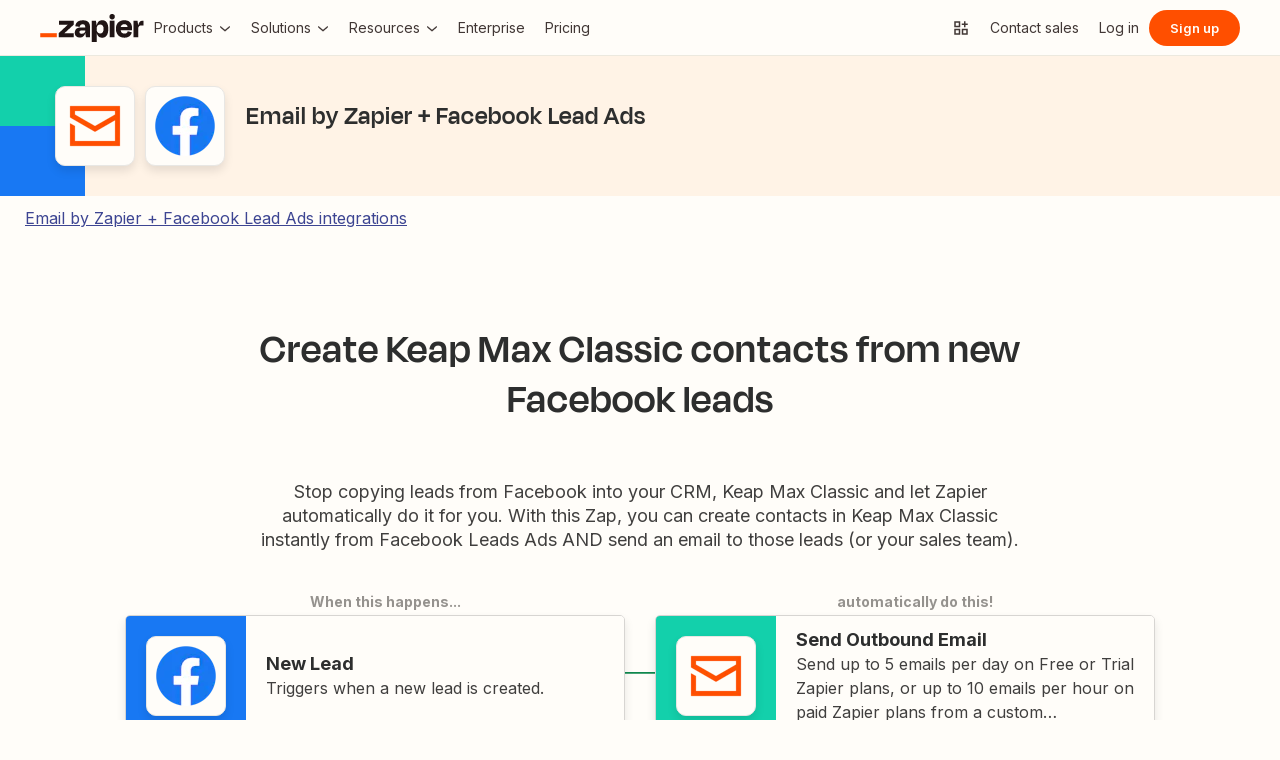

--- FILE ---
content_type: text/html; charset=utf-8
request_url: https://zapier.com/apps/email/integrations/facebook-lead-ads/20575/create-keap-max-classic-contacts-from-new-facebook-leads
body_size: 45760
content:
<!DOCTYPE html><html lang="en"><head nonce="YTE4MTU1YmItNTg0Zi00YTU0LTkwNGMtNDVhNzI5OGVjYzY5"><link href="https://fonts.gstatic.com" rel="preconnect"/><link href="https://fonts.gstatic.com" rel="dns-prefetch"/><link href="https://zapier-images.imgix.net" rel="preconnect"/><link href="https://zapier-images.imgix.net" rel="dns-prefetch"/><link href="https://cdn.zapier.com" rel="preconnect"/><link href="https://cdn.zapier.com" rel="dns-prefetch"/><link as="font" crossorigin="true" href="https://fonts.gstatic.com/s/inter/v11/UcC73FwrK3iLTeHuS_fvQtMwCp50KnMa1ZL7W0Q5nw.woff2" rel="preload"/><link as="font" crossorigin="true" href="https://fonts.gstatic.com/s/opensans/v18/memnYaGs126MiZpBA-UFUKWyV9hrIqOxjaPX.woff2" rel="preload"/><link as="font" crossorigin="true" href="https://fonts.gstatic.com/s/opensans/v18/mem6YaGs126MiZpBA-UFUK0Zdc1GAK6b.woff2" rel="preload"/><link as="font" crossorigin="true" href="https://fonts.gstatic.com/s/opensans/v18/memnYaGs126MiZpBA-UFUKXGUdhrIqOxjaPX.woff2" rel="preload"/><link as="font" crossorigin="true" href="https://fonts.gstatic.com/s/opensans/v18/mem5YaGs126MiZpBA-UN_r8OUuhpKKSTjw.woff2" rel="preload"/><link as="font" crossorigin="true" href="https://fonts.gstatic.com/s/opensans/v18/mem8YaGs126MiZpBA-UFVZ0bf8pkAg.woff2" rel="preload"/><link as="font" crossorigin="true" href="https://fonts.gstatic.com/s/opensans/v18/mem5YaGs126MiZpBA-UNirkOUuhpKKSTjw.woff2" rel="preload"/><link as="font" crossorigin="true" href="https://fonts.gstatic.com/s/opensans/v18/mem5YaGs126MiZpBA-UN7rgOUuhpKKSTjw.woff2" rel="preload"/><link as="font" crossorigin="true" href="https://fonts.gstatic.com/s/opensans/v18/mem5YaGs126MiZpBA-UN8rsOUuhpKKSTjw.woff2" rel="preload"/><link as="font" crossorigin="true" href="https://zapier-fonts-production.s3.amazonaws.com/Degular/Degular_Display-Bold.woff2" rel="preload"/><link as="font" crossorigin="true" href="https://zapier-fonts-production.s3.amazonaws.com/Degular/Degular-Medium.woff2" rel="preload"/><link as="font" crossorigin="true" href="https://zapier-fonts-production.s3.amazonaws.com/Degular/Degular-Semibold.woff2" rel="preload"/><style data-emotion="css-global 1k0s514">@font-face{font-family:Degular;src:url('https://fonts.zapier.com/Degular/DegularDisplay-Medium.woff2') format('woff2');font-display:swap;font-weight:500;}@font-face{font-family:Degular;src:url('https://fonts.zapier.com/Degular/DegularDisplay-Semibold.woff2') format('woff2');font-display:swap;font-weight:600;}@font-face{font-family:Degular Display;src:url('https://fonts.zapier.com/Degular/DegularDisplay-Medium.woff2') format('woff2');font-display:swap;font-weight:500;}@font-face{font-family:Degular Display;src:url('https://fonts.zapier.com/Degular/DegularDisplay-Semibold.woff2') format('woff2');font-display:swap;font-weight:600;}@font-face{font-family:Degular Display;src:url('https://fonts.zapier.com/Degular/Degular_Display-Bold.woff2') format('woff2');font-display:swap;font-weight:700;}</style><link rel="stylesheet" href="https://fonts.googleapis.com/css2?family=Inter:wght@400;500;600;700&amp;display=swap"/><script nonce="YTE4MTU1YmItNTg0Zi00YTU0LTkwNGMtNDVhNzI5OGVjYzY5">
              (function(d) {
                var o = d.createElement;
                d.createElement = function() {
                  var e = o.apply(d, arguments);
                  if (e.tagName === 'SCRIPT') {
                    e.setAttribute('nonce', 'YTE4MTU1YmItNTg0Zi00YTU0LTkwNGMtNDVhNzI5OGVjYzY5');
                  }
                  return e;
                }
              })(document);
            </script><script data-domain-script="c2bc6bc2-2599-4efd-90da-5725af13c244" id="onetrust-cookie-consent-script" src="https://cdn.cookielaw.org/scripttemplates/otSDKStub.js" type="text/javascript"></script><script nonce="YTE4MTU1YmItNTg0Zi00YTU0LTkwNGMtNDVhNzI5OGVjYzY5">
            window.dataLayer = window.dataLayer || [];
            function gtag(){dataLayer.push(arguments);}
            gtag('js', new Date());
            gtag('config', 'GTM-K7GFJTV');
          </script><script nonce="YTE4MTU1YmItNTg0Zi00YTU0LTkwNGMtNDVhNzI5OGVjYzY5">(function(w,d,s,l,i){w[l]=w[l]||[];w[l].push({'gtm.start':
                new Date().getTime(),event:'gtm.js'});var f=d.getElementsByTagName(s)[0],
                j=d.createElement(s),dl=l!='dataLayer'?'&l='+l:'';j.async=true;j.src=
                'https://www.googletagmanager.com/gtm.js?id='+i+dl;f.parentNode.insertBefore(j,f);
                })(window,document,'script','dataLayer','GTM-K7GFJTV');</script><meta content="chrome=IE8" http-equiv="X-UA-Compatible"/><meta content="IE=EmulateIE9" http-equiv="X-UA-Compatible"/><meta content="DPR, Viewport-Width, Width" http-equiv="Accept-CH"/><meta content="text/html; charset=utf-8" http-equiv="content-type"/><meta content="Zapier" name="author"/><meta content="Mplw0unXm1SQzihRuuBFgiBxjBXgfRw64bSZCfEUhlw" name="google-site-verification"/><meta content="e3616a9b06fea1f1ec3cc8180f2a68" name="pocket-site-verification"/><meta content="c3e3e278ca04ba3706e232a770f736b282492961b65f6f05181c921e41c4eba8" name="ahrefs-site-verification"/><link color="#FF4A00" href="https://cdn.zapier.com/zapier/images/logo_zapier_black.svg" rel="mask-icon"/><link href="https://cdn.zapier.com/zapier/images/favicon.ico" rel="icon" type="image/x-icon"/><style data-emotion="css-global sot0na">[data-zds]:where(
      :not(
          html,
          iframe,
          canvas,
          code,
          img,
          svg,
          table,
          thead,
          th,
          td,
          tbody,
          tr,
          video,
          audio
        ):not(svg *, symbol *)
    ){all:unset;display:revert;box-sizing:border-box;}[data-zds]{box-sizing:border-box;}a[data-zds],label[data-zds],button:not([disabled])[data-zds]{cursor:pointer;}ul[data-zds]{list-style:none;}img[data-zds]{max-inline-size:100%;max-block-size:100%;}input[data-zds],textarea[data-zds]{-webkit-user-select:auto;}textarea[data-zds]{white-space:revert;}meter[data-zds]{-webkit-appearance:revert;-webkit-appearance:revert;-moz-appearance:revert;-ms-appearance:revert;appearance:revert;}[data-zds]:where(pre){all:revert;}[data-zds]::-webkit-input-placeholder{color:unset;}[data-zds]::-moz-placeholder{color:unset;}[data-zds]:-ms-input-placeholder{color:unset;}[data-zds]::placeholder{color:unset;}[data-zds]::marker{content:initial;}[data-zds]:where([hidden]){display:none;}[data-zds]:where([contenteditable]:not([contenteditable='false'])){-moz-user-modify:read-write;-webkit-user-modify:read-write;overflow-wrap:break-word;-webkit-line-break:after-white-space;-webkit-user-select:auto;}[data-zds]:where([draggable='true']){-webkit-user-drag:element;}[data-zds]:where(dialog:modal){all:revert;}</style><style data-emotion-css="14vsqyf">html{font-family:sans-serif;-ms-text-size-adjust:100%;-webkit-text-size-adjust:100%;}body{margin:0;}article,aside,details,figcaption,figure,footer,header,hgroup,main,menu,nav,section,summary{display:block;}audio,canvas,progress,video{display:inline-block;vertical-align:baseline;}audio:not([controls]){display:none;height:0;}[hidden],template{display:none;}a{background-color:transparent;-webkit-text-decoration:none;text-decoration:none;}a:active,a:hover{outline:0;}abbr[title]{border-bottom:1px dotted;}b,strong{font-weight:700;}dfn{font-style:italic;}h1{font-size:2em;margin:0.67em 0;}mark{background:#ff0;color:#000;}small{font-size:80%;}sub,sup{font-size:75%;line-height:0;position:relative;vertical-align:baseline;}sup{top:-0.5em;}sub{bottom:-0.25em;}img{border:0;}svg:not(:root){overflow:hidden;}figure{margin:1em 40px;}hr{box-sizing:content-box;height:0;}pre{overflow:auto;}code,kbd,pre,samp{font-family:monospace,monospace;font-size:1em;}button,input,optgroup,select,textarea{color:inherit;font:inherit;margin:0;}button{overflow:visible;}button,select{text-transform:none;}button,html input[type='button'],input[type='reset'],input[type='submit']{-webkit-appearance:button;cursor:pointer;}button[disabled],html input[disabled]{cursor:default;}button::-moz-focus-inner,input::-moz-focus-inner{border:0;padding:0;}input{line-height:normal;}input[type='checkbox'],input[type='radio']{box-sizing:border-box;padding:0;}input[type='number']::-webkit-inner-spin-button,input[type='number']::-webkit-outer-spin-button{height:auto;}input[type='search']{-webkit-appearance:textfield;box-sizing:content-box;}input[type='search']::-webkit-search-cancel-button,input[type='search']::-webkit-search-decoration{-webkit-appearance:none;}fieldset{border:1px solid silver;margin:0 2px;padding:0.35em 0.625em 0.75em;}legend{border:0;padding:0;}textarea{overflow:auto;}optgroup{font-weight:700;}table{border-collapse:collapse;border-spacing:0;}td,th{padding:0;}ul{margin:0;padding:0;list-style-type:none;}li{-webkit-text-decoration:none;text-decoration:none;}@font-face{font-display:swap;font-family:'Open Sans';font-style:italic;font-weight:300;src:url(https://fonts.gstatic.com/s/opensans/v18/memnYaGs126MiZpBA-UFUKWyV9hrIqOxjaPX.woff2) format('woff2');unicode-range:U+0000-00FF,U+0131,U+0152-0153,U+02BB-02BC,U+02C6,U+02DA, U+02DC,U+2000-206F,U+2074,U+20AC,U+2122,U+2191,U+2193,U+2212, U+2215,U+FEFF,U+FFFD;}@font-face{font-display:swap;font-family:'Open Sans';font-style:italic;font-weight:400;src:url(https://fonts.gstatic.com/s/opensans/v18/mem6YaGs126MiZpBA-UFUK0Zdc1GAK6b.woff2) format('woff2');unicode-range:U+0000-00FF,U+0131,U+0152-0153,U+02BB-02BC,U+02C6,U+02DA, U+02DC,U+2000-206F,U+2074,U+20AC,U+2122,U+2191,U+2193,U+2212, U+2215,U+FEFF,U+FFFD;}@font-face{font-display:swap;font-family:'Open Sans';font-style:italic;font-weight:600;src:url(https://fonts.gstatic.com/s/opensans/v18/memnYaGs126MiZpBA-UFUKXGUdhrIqOxjaPX.woff2) format('woff2');unicode-range:U+0000-00FF,U+0131,U+0152-0153,U+02BB-02BC,U+02C6,U+02DA, U+02DC,U+2000-206F,U+2074,U+20AC,U+2122,U+2191,U+2193,U+2212, U+2215,U+FEFF,U+FFFD;}@font-face{font-display:swap;font-family:'Open Sans';font-style:normal;font-weight:300;src:url(https://fonts.gstatic.com/s/opensans/v18/mem5YaGs126MiZpBA-UN_r8OUuhpKKSTjw.woff2) format('woff2');unicode-range:U+0000-00FF,U+0131,U+0152-0153,U+02BB-02BC,U+02C6,U+02DA, U+02DC,U+2000-206F,U+2074,U+20AC,U+2122,U+2191,U+2193,U+2212, U+2215,U+FEFF,U+FFFD;}@font-face{font-display:swap;font-family:'Open Sans';font-style:normal;font-weight:400;src:url(https://fonts.gstatic.com/s/opensans/v18/mem8YaGs126MiZpBA-UFVZ0bf8pkAg.woff2) format('woff2');unicode-range:U+0000-00FF,U+0131,U+0152-0153,U+02BB-02BC,U+02C6,U+02DA, U+02DC,U+2000-206F,U+2074,U+20AC,U+2122,U+2191,U+2193,U+2212, U+2215,U+FEFF,U+FFFD;}@font-face{font-display:swap;font-family:'Open Sans';font-style:normal;font-weight:600;src:url(https://fonts.gstatic.com/s/opensans/v18/mem5YaGs126MiZpBA-UNirkOUuhpKKSTjw.woff2) format('woff2');unicode-range:U+0000-00FF,U+0131,U+0152-0153,U+02BB-02BC,U+02C6,U+02DA, U+02DC,U+2000-206F,U+2074,U+20AC,U+2122,U+2191,U+2193,U+2212, U+2215,U+FEFF,U+FFFD;}@font-face{font-display:swap;font-family:'Open Sans';font-style:normal;font-weight:700;src:url(https://fonts.gstatic.com/s/opensans/v18/mem5YaGs126MiZpBA-UN7rgOUuhpKKSTjw.woff2) format('woff2');unicode-range:U+0000-00FF,U+0131,U+0152-0153,U+02BB-02BC,U+02C6,U+02DA, U+02DC,U+2000-206F,U+2074,U+20AC,U+2122,U+2191,U+2193,U+2212, U+2215,U+FEFF,U+FFFD;}@font-face{font-display:swap;font-family:'Open Sans';font-style:normal;font-weight:800;src:url(https://fonts.gstatic.com/s/opensans/v18/mem5YaGs126MiZpBA-UN8rsOUuhpKKSTjw.woff2) format('woff2');unicode-range:U+0000-00FF,U+0131,U+0152-0153,U+02BB-02BC,U+02C6,U+02DA, U+02DC,U+2000-206F,U+2074,U+20AC,U+2122,U+2191,U+2193,U+2212, U+2215,U+FEFF,U+FFFD;}#nprogress{pointer-events:none;}#nprogress .bar{background-color:#ff4a00;position:fixed;z-index:1031;top:0;left:0;width:100%;height:2px;}#nprogress .peg{display:block;position:absolute;right:0;width:100px;height:100%;box-shadow:0 0 10px #29d,0 0 5px #29d;opacity:1;-webkit-transform:rotate(3deg) translateY(-4px);-ms-transform:rotate(3deg) translateY(-4px);transform:rotate(3deg) translateY(-4px);}#nprogress .spinner-icon{width:18px;height:18px;box-sizing:border-box;border-color:#29d transparent transparent #29d;border-style:solid;border-width:2px;border-radius:50%;-webkit-animation:nprogress-spinner 0.4s linear infinite;animation:nprogress-spinner 0.4s linear infinite;}.nprogress-custom-parent{overflow:hidden;position:relative;}.nprogress-custom-parent #nprogress .bar,.nprogress-custom-parent #nprogress .spinner{position:absolute;}@-webkit-keyframes nprogress-spinner{0%{-webkit-transform:rotate(0deg);-ms-transform:rotate(0deg);transform:rotate(0deg);}to{-webkit-transform:rotate(1turn);-ms-transform:rotate(1turn);transform:rotate(1turn);}}@keyframes nprogress-spinner{0%{-webkit-transform:rotate(0deg);-ms-transform:rotate(0deg);transform:rotate(0deg);}to{-webkit-transform:rotate(1turn);-ms-transform:rotate(1turn);transform:rotate(1turn);}}*,*:before,*:after{box-sizing:border-box;}html{overflow-y:scroll;}body{background-color:#fffdf9;}*{font-family:var(--zds-typography-base,"Inter",Helvetica,arial,sans-serif);}</style><link rel="stylesheet" href="https://cdn.zapier.com/marketing-site-layout/v1/marketing-site-layout.css"/><meta name="viewport" content="width=device-width"/><meta charSet="utf-8"/><title>Create Keap Max Classic contacts from new Facebook leads</title><link href="https://zapier.com/apps/email/integrations/facebook-lead-ads/20575/create-keap-max-classic-contacts-from-new-facebook-leads" rel="canonical"/><meta content="Stop copying leads from Facebook into your CRM, Keap Max Classic and let Zapier automatically do it for you. With this Zap, you can create contacts in Keap Max Classic instantly from Facebook Leads A..." name="description"/><meta content="Create Keap Max Classic contacts from new Facebook leads" itemProp="name"/><meta content="Stop copying leads from Facebook into your CRM, Keap Max Classic and let Zapier automatically do it for you. With this Zap, you can create contacts in Keap Max Classic instantly from Facebook Leads A..." itemProp="description"/><meta content="https://cdn.zapier.com/explore/6b12d8d4/_next/static/images/social.png" itemProp="image"/><meta content="Create Keap Max Classic contacts from new Facebook leads" name="twitter:title"/><meta content="Stop copying leads from Facebook into your CRM, Keap Max Classic and let Zapier automatically do it for you. With this Zap, you can create contacts in Keap Max Classic instantly from Facebook Leads A..." name="twitter:description"/><meta content="https://cdn.zapier.com/explore/6b12d8d4/_next/static/images/social.png" name="twitter:image:src"/><meta content="summary_large_image" name="twitter:card"/><meta content="@zapier" name="twitter:site"/><meta content="https://zapier.com/apps/email/integrations/facebook-lead-ads/20575/create-keap-max-classic-contacts-from-new-facebook-leads" property="twitter:url"/><meta content="Create Keap Max Classic contacts from new Facebook leads" property="og:title"/><meta content="https://zapier.com/apps/email/integrations/facebook-lead-ads/20575/create-keap-max-classic-contacts-from-new-facebook-leads" property="og:url"/><meta content="https://cdn.zapier.com/explore/6b12d8d4/_next/static/images/social.png" property="og:image"/><meta content="Stop copying leads from Facebook into your CRM, Keap Max Classic and let Zapier automatically do it for you. With this Zap, you can create contacts in Keap Max Classic instantly from Facebook Leads A..." property="og:description"/><meta content="https://www.facebook.com/ZapierApp" property="article:publisher"/><meta content="Zapier" property="og:site_name"/><meta content="website" property="og:type"/><meta content="309796912374932" property="fb:page_id"/><meta content="all" name="robots"/><script type="application/ld+json">{"@type":"Organization","@context":"https:\u002F\u002Fschema.org","name":"Zapier","url":"https:\u002F\u002Fzapier.com","logo":"https:\u002F\u002Fres.cloudinary.com\u002Fzapier-media\u002Fimage\u002Fupload\u002Fv1746212260\u002FApp%20Directory\u002Fzapier_logo_ybrvyf.png","sameAs":["https:\u002F\u002Fen.wikipedia.org\u002Fwiki\u002FZapier","https:\u002F\u002Fwww.facebook.com\u002FZapierApp","https:\u002F\u002Fx.com\u002Fzapier","https:\u002F\u002Fwww.linkedin.com\u002Fcompany\u002Fzapier","https:\u002F\u002Fgithub.com\u002Fzapier","https:\u002F\u002Fwww.youtube.com\u002Fuser\u002FZapierApp\u002Fvideos"],"description":"Build and scale AI workflows and agents across 8,000+ apps with Zapier—the most connected AI orchestration platform. Trusted by 3 million+ businesses.","contactPoint":[{"@type":"ContactPoint","URL":"https:\u002F\u002Fhelp.zapier.com\u002Fhc\u002Fen-us","contactType":"Customer Support","areaServed":"US","availableLanguage":["English"]}],"foundingDate":"2011","founders":[{"@type":"Person","name":"Wade Foster"},{"@type":"Person","name":"Bryan Helmig"},{"@type":"Person","name":"Mike Knoop"}],"address":{"@type":"PostalAddress","addressLocality":"San Francisco","streetAddress":"548 Market Street","postalCode":"94104","addressRegion":"CA","addressCountry":"US"}}</script><meta name="next-head-count" content="24"/><noscript data-n-css="YTE4MTU1YmItNTg0Zi00YTU0LTkwNGMtNDVhNzI5OGVjYzY5"></noscript><link nonce="YTE4MTU1YmItNTg0Zi00YTU0LTkwNGMtNDVhNzI5OGVjYzY5" rel="preload" href="https://cdn.zapier.com/explore/6b12d8d4/_next/static/chunks/webpack-99154f9ab57af32e31da.js" as="script"/><link nonce="YTE4MTU1YmItNTg0Zi00YTU0LTkwNGMtNDVhNzI5OGVjYzY5" rel="preload" href="https://cdn.zapier.com/explore/6b12d8d4/_next/static/chunks/main-6bb1d72271aeab330cb1.js" as="script"/><link nonce="YTE4MTU1YmItNTg0Zi00YTU0LTkwNGMtNDVhNzI5OGVjYzY5" rel="preload" href="https://cdn.zapier.com/explore/6b12d8d4/_next/static/chunks/pages/_app-965c88e3ec6033464029.js" as="script"/><link nonce="YTE4MTU1YmItNTg0Zi00YTU0LTkwNGMtNDVhNzI5OGVjYzY5" rel="preload" href="https://cdn.zapier.com/explore/6b12d8d4/_next/static/chunks/976-232940c22d7a3065f8a8.js" as="script"/><link nonce="YTE4MTU1YmItNTg0Zi00YTU0LTkwNGMtNDVhNzI5OGVjYzY5" rel="preload" href="https://cdn.zapier.com/explore/6b12d8d4/_next/static/chunks/420-aca4966df848aa591206.js" as="script"/><link nonce="YTE4MTU1YmItNTg0Zi00YTU0LTkwNGMtNDVhNzI5OGVjYzY5" rel="preload" href="https://cdn.zapier.com/explore/6b12d8d4/_next/static/chunks/982-4219a02ddabd70d2b9bc.js" as="script"/><link nonce="YTE4MTU1YmItNTg0Zi00YTU0LTkwNGMtNDVhNzI5OGVjYzY5" rel="preload" href="https://cdn.zapier.com/explore/6b12d8d4/_next/static/chunks/815-461174de0e5eed3c8496.js" as="script"/><link nonce="YTE4MTU1YmItNTg0Zi00YTU0LTkwNGMtNDVhNzI5OGVjYzY5" rel="preload" href="https://cdn.zapier.com/explore/6b12d8d4/_next/static/chunks/pages/app-directory/app-directory-zap-template-b7ab062a9aee2d3ddb9c.js" as="script"/></head><body><div id="__next"><div class="zapier-marketing-site-layout"><header class="Header-module_root_Pe4MYpPz" data-testid="header" data-buildid="07b3a5b3-1553070379"><div class="atoms-module_flex_3DCW-0eq atoms-module_alignCenter_4pCpghSp atoms-module_gap16_xzBC38Ou"><a href="#main" class="Header-module_skip_RE2tmHaz" data-testid="skip-link">Skip to content</a><a class="Header-module_logo_xO2bWOoS" aria-label="Zapier" href="/"><style data-emotion="css 17ffzlw-ZapierLogo">.css-17ffzlw-ZapierLogo{display:block;}</style><svg width="104" height="28" data-testid="ZapierLogo" viewBox="0 0 244 66" fill="none" xmlns="http://www.w3.org/2000/svg" class="css-17ffzlw-ZapierLogo"><path d="M57.1877 45.2253L57.1534 45.1166L78.809 25.2914V15.7391H44.0663V25.2914H64.8181L64.8524 25.3829L43.4084 45.2253V54.7775H79.1579V45.2253H57.1877Z" fill="#201515"></path><path d="M100.487 14.8297C96.4797 14.8297 93.2136 15.434 90.6892 16.6429C88.3376 17.6963 86.3568 19.4321 85.0036 21.6249C83.7091 23.8321 82.8962 26.2883 82.6184 28.832L93.1602 30.3135C93.5415 28.0674 94.3042 26.4754 95.4482 25.5373C96.7486 24.5562 98.3511 24.0605 99.9783 24.136C102.118 24.136 103.67 24.7079 104.634 25.8519C105.59 26.9959 106.076 28.5803 106.076 30.6681V31.7091H95.9401C90.7807 31.7091 87.0742 32.8531 84.8206 35.1411C82.5669 37.429 81.442 40.4492 81.4458 44.2014C81.4458 48.0452 82.5707 50.9052 84.8206 52.7813C87.0704 54.6574 89.8999 55.5897 93.3089 55.5783C97.5379 55.5783 100.791 54.1235 103.067 51.214C104.412 49.426 105.372 47.3793 105.887 45.2024H106.27L107.723 54.7546H117.275V30.5651C117.275 25.5659 115.958 21.6936 113.323 18.948C110.688 16.2024 106.409 14.8297 100.487 14.8297ZM103.828 44.6475C102.312 45.9116 100.327 46.5408 97.8562 46.5408C95.8199 46.5408 94.4052 46.1843 93.6121 45.4712C93.2256 45.1338 92.9182 44.7155 92.7116 44.246C92.505 43.7764 92.4043 43.2671 92.4166 42.7543C92.3941 42.2706 92.4702 41.7874 92.6403 41.3341C92.8104 40.8808 93.071 40.4668 93.4062 40.1174C93.7687 39.7774 94.1964 39.5145 94.6633 39.3444C95.1303 39.1743 95.6269 39.1006 96.1231 39.1278H106.093V39.7856C106.113 40.7154 105.919 41.6374 105.527 42.4804C105.134 43.3234 104.553 44.0649 103.828 44.6475Z" fill="#201515"></path><path d="M175.035 15.7391H163.75V54.7833H175.035V15.7391Z" fill="#201515"></path><path d="M241.666 15.7391C238.478 15.7391 235.965 16.864 234.127 19.1139C232.808 20.7307 231.805 23.1197 231.119 26.2809H230.787L229.311 15.7391H219.673V54.7775H230.959V34.7578C230.959 32.2335 231.55 30.2982 232.732 28.9521C233.914 27.606 236.095 26.933 239.275 26.933H243.559V15.7391H241.666Z" fill="#201515"></path><path d="M208.473 17.0147C205.839 15.4474 202.515 14.6657 198.504 14.6695C192.189 14.6695 187.247 16.4675 183.678 20.0634C180.108 23.6593 178.324 28.6166 178.324 34.9352C178.233 38.7553 179.067 42.5407 180.755 45.9689C182.3 49.0238 184.706 51.5592 187.676 53.2618C190.665 54.9892 194.221 55.8548 198.344 55.8586C201.909 55.8586 204.887 55.3095 207.278 54.2113C209.526 53.225 211.483 51.6791 212.964 49.7211C214.373 47.7991 215.42 45.6359 216.052 43.3377L206.329 40.615C205.919 42.1094 205.131 43.4728 204.041 44.5732C202.942 45.6714 201.102 46.2206 198.521 46.2206C195.451 46.2206 193.163 45.3416 191.657 43.5837C190.564 42.3139 189.878 40.5006 189.575 38.1498H216.201C216.31 37.0515 216.367 36.1306 216.367 35.387V32.9561C216.431 29.6903 215.757 26.4522 214.394 23.4839C213.118 20.7799 211.054 18.5248 208.473 17.0147ZM198.178 23.9758C202.754 23.9758 205.348 26.2275 205.962 30.731H189.775C190.032 29.2284 190.655 27.8121 191.588 26.607C193.072 24.8491 195.268 23.972 198.178 23.9758Z" fill="#201515"></path><path d="M169.515 0.00366253C168.666 -0.0252113 167.82 0.116874 167.027 0.421484C166.234 0.726094 165.511 1.187 164.899 1.77682C164.297 2.3723 163.824 3.08658 163.512 3.87431C163.2 4.66204 163.055 5.50601 163.086 6.35275C163.056 7.20497 163.201 8.05433 163.514 8.84781C163.826 9.64129 164.299 10.3619 164.902 10.9646C165.505 11.5673 166.226 12.0392 167.02 12.3509C167.814 12.6626 168.663 12.8074 169.515 12.7762C170.362 12.8082 171.206 12.6635 171.994 12.3514C172.782 12.0392 173.496 11.5664 174.091 10.963C174.682 10.3534 175.142 9.63077 175.446 8.83849C175.75 8.04621 175.89 7.20067 175.859 6.35275C175.898 5.50985 175.761 4.66806 175.456 3.88115C175.151 3.09424 174.686 2.37951 174.09 1.78258C173.493 1.18565 172.779 0.719644 171.992 0.414327C171.206 0.109011 170.364 -0.0288946 169.521 0.00938803L169.515 0.00366253Z" fill="#201515"></path><path d="M146.201 14.6695C142.357 14.6695 139.268 15.8764 136.935 18.2902C135.207 20.0786 133.939 22.7479 133.131 26.2981H132.771L131.295 15.7563H121.657V66H132.942V45.3054H133.354C133.698 46.6852 134.181 48.0267 134.795 49.3093C135.75 51.3986 137.316 53.1496 139.286 54.3314C141.328 55.446 143.629 56.0005 145.955 55.9387C150.68 55.9387 154.277 54.0988 156.748 50.419C159.219 46.7392 160.455 41.6046 160.455 35.0153C160.455 28.6509 159.259 23.6689 156.869 20.0691C154.478 16.4694 150.922 14.6695 146.201 14.6695ZM147.345 42.9602C146.029 44.8668 143.97 45.8201 141.167 45.8201C140.012 45.8735 138.86 45.6507 137.808 45.1703C136.755 44.6898 135.832 43.9656 135.116 43.0574C133.655 41.2233 132.927 38.7122 132.931 35.5243V34.7807C132.931 31.5432 133.659 29.0646 135.116 27.3448C136.572 25.625 138.59 24.7747 141.167 24.7937C144.02 24.7937 146.092 25.6994 147.385 27.5107C148.678 29.322 149.324 31.8483 149.324 35.0896C149.332 38.4414 148.676 41.065 147.356 42.9602H147.345Z" fill="#201515"></path><path d="M39.0441 45.2253H0V54.789H39.0441V45.2253Z" fill="#FF4F00"></path></svg></a><div class="atoms-module_desktopOnly_-q1pODQd"><nav aria-label="Main site navigation"><ul class="Nav-module_list_bCnfFR-g"></ul></nav></div></div><div class="atoms-module_flex_3DCW-0eq atoms-module_alignCenter_4pCpghSp atoms-module_gap4_-ZE-xH-X"><div class="atoms-module_flex_3DCW-0eq atoms-module_alignCenter_4pCpghSp atoms-module_gap8_S9UNRtTd" data-testid="auth-links"></div><div class="atoms-module_mobileOnly_cgycZy-J"><details class="MobileNav-module_root_Ac6QAhea"><summary class="MobileNav-module_summary_IIqIcJuQ" aria-label="Menu" data-testid="mobile-nav-summary"><span class="MobileNav-module_open_Mih8I5Te"><style data-emotion="css 6b32nj-Icon--navMenu--animate--24x24">.css-6b32nj-Icon--navMenu--animate--24x24{display:inline-block;fill:currentColor;}.css-6b32nj-Icon--navMenu--animate--24x24 >svg{display:block;height:inherit;width:inherit;}.css-6b32nj-Icon--navMenu--animate--24x24 *{fill:inherit;}.css-6b32nj-Icon--navMenu--animate--24x24[class]{transition-property:fill;transition-timing-function:ease-in-out;transition-duration:300ms;}.css-6b32nj-Icon--navMenu--animate--24x24[class]{height:24px;width:24px;}</style><span aria-hidden="true" data-testid="iconContainer" data-zds="true" class="css-6b32nj-Icon--navMenu--animate--24x24"><svg xmlns="http://www.w3.org/2000/svg" fill="none" viewBox="0 0 24 24" height="24" width="24" size="24" name="navMenu"><path fill="#2D2E2E" d="M20 6H4v2h16V6ZM20 11H4v2h16v-2ZM20 16H4v2h16v-2Z"></path></svg></span></span><span class="MobileNav-module_close_DS2LPcB0"><style data-emotion="css 1bdcql8-Icon--formX--animate--24x24">.css-1bdcql8-Icon--formX--animate--24x24{display:inline-block;fill:currentColor;}.css-1bdcql8-Icon--formX--animate--24x24 >svg{display:block;height:inherit;width:inherit;}.css-1bdcql8-Icon--formX--animate--24x24 *{fill:inherit;}.css-1bdcql8-Icon--formX--animate--24x24[class]{transition-property:fill;transition-timing-function:ease-in-out;transition-duration:300ms;}.css-1bdcql8-Icon--formX--animate--24x24[class]{height:24px;width:24px;}</style><span aria-hidden="true" data-testid="iconContainer" data-zds="true" class="css-1bdcql8-Icon--formX--animate--24x24"><svg xmlns="http://www.w3.org/2000/svg" fill="none" viewBox="0 0 24 24" height="24" width="24" size="24" name="formX"><path fill="#2D2E2E" d="M16.29 6.29 12 10.59l-4.29-4.3-1.42 1.42 4.3 4.29-4.3 4.29 1.42 1.42 4.29-4.3 4.29 4.3 1.42-1.42-4.3-4.29 4.3-4.29-1.42-1.42Z"></path></svg></span></span></summary><div class="MobileNav-module_panel_0ZdT12Rl"><nav class="MobileNav-module_main_QKTFyNrK" aria-label="Main site navigation"><ul class="MobileNav-module_list_rlk4gumE"></ul></nav><div class="MobileNav-module_footer_ozFZmufy"><div class="MobileNav-module_footerButtons_-pLohSmI"><style data-emotion="css 1i65sbu-BaseButton">.css-1i65sbu-BaseButton{--Button-baseBackgroundColor-1934a82c:transparent;--Button-baseBorderColor-5dc73f16:transparent;--Button-baseColor-2c30f322:#000;--Button-disabledBackgroundColor-38d170c9:var(--zds-background-strongest, #f7f5f2);--Button-disabledBorderColor-68421a8b:var(--zds-background-strongest, #d7d5d2);--Button-disabledColor-74feca57:var(--zds-text-weakest, #a8a5a0);--Button-disabledOutlineColor-f9efacd:transparent;--Button-hoverBackgroundColor-59a5fbe9:var(--Button-baseBackgroundColor-1934a82c);--Button-hoverBorderColor-11a6ca55:var(--Button-baseBorderColor-5dc73f16);--Button-hoverColor-4b2f4289:var(--Button-baseColor-2c30f322);--Button-hoverOutlineColor-4c6b43ad:transparent;--Button-iconMargin-7d599177:6px;--Button-focusBackgroundColor-2041bb33:var(--Button-baseBackgroundColor-1934a82c);--Button-focusBorderColor-57a1908f:transparent;--Button-focusColor-66a0135b:var(--Button-baseColor-2c30f322);--Button-focusOutlineColor-c2e4549:var(--Button-focusBackgroundColor-2041bb33);--Button-selectedBackgroundColor-4fcb6936:var(--Button-baseBackgroundColor-1934a82c);--Button-selectedBorderColor-1d62690c:transparent;--Button-selectedColor-1de7b268:var(--Button-baseColor-2c30f322);--Button-selectedOutlineColor-1778394:transparent;--Button-buttonContentPadding-7e54ff1a:0 10px;background-color:var(--Button-baseBackgroundColor-1934a82c);border-color:var(--Button-baseBorderColor-5dc73f16);color:var(--Button-baseColor-2c30f322);-webkit-align-items:center;-webkit-box-align:center;-ms-flex-align:center;align-items:center;-webkit-appearance:none;-moz-appearance:none;-ms-appearance:none;appearance:none;border-radius:3px;border-style:solid;border-width:1px;box-sizing:border-box;position:relative;cursor:pointer;display:-webkit-inline-box;display:-webkit-inline-flex;display:-ms-inline-flexbox;display:inline-flex;-webkit-box-pack:center;-ms-flex-pack:center;-webkit-justify-content:center;justify-content:center;margin:0;min-width:0;opacity:1;text-align:center;-webkit-text-decoration:none;text-decoration:none;text-transform:none;-webkit-transition:all 200ms ease-in-out;transition:all 200ms ease-in-out;vertical-align:middle;white-space:nowrap;}.css-1i65sbu-BaseButton::-moz-focus-inner{padding:0;border:0;}.css-1i65sbu-BaseButton::before{content:'';position:absolute;pointer-events:none;top:0;right:0;bottom:0;left:0;border:2px solid transparent;border-radius:5px;transition-property:all;transition-timing-function:ease-in-out;transition-duration:200ms;}.css-1i65sbu-BaseButton:hover:not([disabled]),a:hover .css-1i65sbu-BaseButton{background-color:var(--Button-hoverBackgroundColor-59a5fbe9);border-color:var(--Button-hoverBorderColor-11a6ca55);box-shadow:var(--zds-radius-none, 0px 5px 10px 0px rgba(0, 0, 0, 0.2));color:var(--Button-hoverColor-4b2f4289);}.css-1i65sbu-BaseButton:focus-visible:not([disabled]),a:focus-visible .css-1i65sbu-BaseButton{background-color:var(--Button-focusBackgroundColor-2041bb33);border-color:var(--Button-focusBorderColor-57a1908f);color:var(--Button-focusColor-66a0135b);outline:none;}.css-1i65sbu-BaseButton:focus-visible:not([disabled])::before,a:focus-visible .css-1i65sbu-BaseButton::before{border-color:var(--Button-focusOutlineColor-c2e4549);top:-4px;right:-4px;bottom:-4px;left:-4px;}.css-1i65sbu-BaseButton[data-selected]:not([data-color='button-nav']){background-color:var(--Button-selectedBackgroundColor-4fcb6936);border-color:var(--Button-selectedBorderColor-1d62690c);color:var(--Button-selectedColor-1de7b268);}.css-1i65sbu-BaseButton[data-selected]:not([data-color='button-nav'])::before{content:none;}.css-1i65sbu-BaseButton[data-color='primary']{--Button-baseBackgroundColor-1934a82c:var(--zds-ui-primary-stronger, #3d4592);--Button-baseColor-2c30f322:var(--zds-background-weaker, #fffdf9);--Button-hoverBackgroundColor-59a5fbe9:var(--zds-ui-primary-strongest, #2b2358);}.css-1i65sbu-BaseButton[data-color='primary'][data-size='compact']{font:var(--zds-minimal-print-3, 600 16px/24px var(--zds-typography-base, "Inter", Helvetica, arial, sans-serif));}.css-1i65sbu-BaseButton[data-color='primary'][data-size='xsmall']{font:var(--zds-body-3, 600 16px/24px var(--zds-typography-base, "Inter", Helvetica, arial, sans-serif));}.css-1i65sbu-BaseButton[data-color='primary'][data-size='small']{font:var(--zds-body-3, 600 16px/24px var(--zds-typography-base, "Inter", Helvetica, arial, sans-serif));}.css-1i65sbu-BaseButton[data-color='primary'][data-size='medium']{font:var(--zds-body-3, 600 16px/24px var(--zds-typography-base, "Inter", Helvetica, arial, sans-serif));}.css-1i65sbu-BaseButton[data-color='primary'][data-size='large']{font:var(--zds-paragraph-header-3, 600 18px/24px var(--zds-typography-base, "Inter", Helvetica, arial, sans-serif));}.css-1i65sbu-BaseButton[data-color='primary-alt']{--Button-baseBackgroundColor-1934a82c:var(--zds-gray-warm-10, #2d2e2e);--Button-baseColor-2c30f322:var(--zds-gray-warm-1, #fffdf9);--Button-hoverBackgroundColor-59a5fbe9:var(--zds-gray-warm-9, #403f3e);}.css-1i65sbu-BaseButton[data-color='primary-alt'][data-size='compact']{font:var(--zds-minimal-print-3, 600 16px/24px var(--zds-typography-base, "Inter", Helvetica, arial, sans-serif));}.css-1i65sbu-BaseButton[data-color='primary-alt'][data-size='xsmall']{font:var(--zds-body-3, 600 16px/24px var(--zds-typography-base, "Inter", Helvetica, arial, sans-serif));}.css-1i65sbu-BaseButton[data-color='primary-alt'][data-size='small']{font:var(--zds-body-3, 600 16px/24px var(--zds-typography-base, "Inter", Helvetica, arial, sans-serif));}.css-1i65sbu-BaseButton[data-color='primary-alt'][data-size='medium']{font:var(--zds-body-3, 600 16px/24px var(--zds-typography-base, "Inter", Helvetica, arial, sans-serif));}.css-1i65sbu-BaseButton[data-color='primary-alt'][data-size='large']{font:var(--zds-paragraph-header-3, 600 18px/24px var(--zds-typography-base, "Inter", Helvetica, arial, sans-serif));}.css-1i65sbu-BaseButton[data-color='danger']{--Button-baseBackgroundColor-1934a82c:var(--zds-status-error-stronger, #ce482d);--Button-baseColor-2c30f322:var(--zds-background-weaker, #fffdf9);--Button-hoverBackgroundColor-59a5fbe9:var(--zds-status-error-strongest, #b83519);--Button-hoverColor-4b2f4289:var(--zds-background-weaker, #fffdf9);--Button-focusColor-66a0135b:var(--zds-background-weaker, #fffdf9);--Button-focusOutlineColor-c2e4549:var(--zds-ui-primary-stronger, #ce482d);}.css-1i65sbu-BaseButton[data-color='danger'][data-size='compact']{font:var(--zds-minimal-print-2, 600 16px/24px var(--zds-typography-base, "Inter", Helvetica, arial, sans-serif));}.css-1i65sbu-BaseButton[data-color='danger'][data-size='xsmall']{font:var(--zds-body-3, 600 16px/24px var(--zds-typography-base, "Inter", Helvetica, arial, sans-serif));}.css-1i65sbu-BaseButton[data-color='danger'][data-size='small']{font:var(--zds-body-3, 600 16px/24px var(--zds-typography-base, "Inter", Helvetica, arial, sans-serif));}.css-1i65sbu-BaseButton[data-color='danger'][data-size='medium']{font:var(--zds-body-3, 600 16px/24px var(--zds-typography-base, "Inter", Helvetica, arial, sans-serif));}.css-1i65sbu-BaseButton[data-color='danger'][data-size='large']{font:var(--zds-paragraph-header-3, 600 18px/24px var(--zds-typography-base, "Inter", Helvetica, arial, sans-serif));}.css-1i65sbu-BaseButton[data-color='secondary']{--Button-baseBackgroundColor-1934a82c:var(--zds-ui-primary-weaker, transparent);--Button-baseColor-2c30f322:var(--zds-ui-primary-strongest, #3d4592);--Button-hoverBackgroundColor-59a5fbe9:var(--zds-ui-primary, #f0f1fa);--Button-hoverColor-4b2f4289:var(--zds-background-weaker, #3d4592);--Button-focusBackgroundColor-2041bb33:var(--zds-ui-primary-weaker, #f0f1fa);--Button-focusColor-66a0135b:var(--zds-ui-primary-strongest, #3d4592);--Button-baseBorderColor-5dc73f16:var(--zds-ui-primary-weaker, #3d4592);--Button-focusOutlineColor-c2e4549:var(--zds-ui-primary-stronger, #3d4592);}.css-1i65sbu-BaseButton[data-color='secondary'][data-size='compact']{font:var(--zds-minimal-print-2, 600 16px/24px var(--zds-typography-base, "Inter", Helvetica, arial, sans-serif));}.css-1i65sbu-BaseButton[data-color='secondary'][data-size='xsmall']{font:var(--zds-body-2, 600 16px/24px var(--zds-typography-base, "Inter", Helvetica, arial, sans-serif));}.css-1i65sbu-BaseButton[data-color='secondary'][data-size='small']{font:var(--zds-body-2, 600 16px/24px var(--zds-typography-base, "Inter", Helvetica, arial, sans-serif));}.css-1i65sbu-BaseButton[data-color='secondary'][data-size='medium']{font:var(--zds-body-2, 600 16px/24px var(--zds-typography-base, "Inter", Helvetica, arial, sans-serif));}.css-1i65sbu-BaseButton[data-color='secondary'][data-size='large']{font:var(--zds-paragraph-header-2, 600 18px/24px var(--zds-typography-base, "Inter", Helvetica, arial, sans-serif));}.css-1i65sbu-BaseButton[data-color='tertiary']{--Button-baseBorderColor-5dc73f16:var(--zds-stroke-weaker, transparent);--Button-baseBackgroundColor-1934a82c:var(--zds-background-weaker, transparent);--Button-baseColor-2c30f322:var(--zds-text-default, #3d4592);--Button-hoverBackgroundColor-59a5fbe9:var(--zds-background-default, #f0f1fa);--Button-hoverColor-4b2f4289:var(--zds-text-default, #3d4592);--Button-focusBackgroundColor-2041bb33:var(--zds-background-weaker, #f0f1fa);--Button-focusColor-66a0135b:var(--zds-text-default, #3d4592);--Button-focusOutlineColor-c2e4549:var(--zds-ui-primary-stronger, #3d4592);}.css-1i65sbu-BaseButton[data-color='tertiary'][data-size='compact']{font:var(--zds-minimal-print-2, 600 16px/24px var(--zds-typography-base, "Inter", Helvetica, arial, sans-serif));}.css-1i65sbu-BaseButton[data-color='tertiary'][data-size='xsmall']{font:var(--zds-body-2, 600 16px/24px var(--zds-typography-base, "Inter", Helvetica, arial, sans-serif));}.css-1i65sbu-BaseButton[data-color='tertiary'][data-size='small']{font:var(--zds-body-2, 600 16px/24px var(--zds-typography-base, "Inter", Helvetica, arial, sans-serif));}.css-1i65sbu-BaseButton[data-color='tertiary'][data-size='medium']{font:var(--zds-body-2, 600 16px/24px var(--zds-typography-base, "Inter", Helvetica, arial, sans-serif));}.css-1i65sbu-BaseButton[data-color='tertiary'][data-size='large']{font:var(--zds-paragraph-header-2, 600 18px/24px var(--zds-typography-base, "Inter", Helvetica, arial, sans-serif));}.css-1i65sbu-BaseButton[data-color='tertiary'][disabled]{background-color:var(--zds-gray-warm-3, transparent);}.css-1i65sbu-BaseButton[data-color='tertiary']:focus-visible:not([disabled]),a:focus-visible .css-1i65sbu-BaseButton[data-color='tertiary']{border-color:var(--zds-stroke-weaker, --Button-focusBorderColor-57a1908f);outline:none;}.css-1i65sbu-BaseButton[data-color='ghost']{--Button-baseBorderColor-5dc73f16:transparent;--Button-baseBackgroundColor-1934a82c:transparent;--Button-baseColor-2c30f322:var(--zds-ui-primary-stronger, #5140BF);--Button-hoverBackgroundColor-59a5fbe9:var(--zds-ui-primary-weakest, #f0f1fa);--Button-hoverColor-4b2f4289:var(--zds-ui-primary-stronger, #5140BF);--Button-focusBackgroundColor-2041bb33:var(--zds-background-weaker, #f0f1fa);--Button-focusColor-66a0135b:var(--zds-ui-primary-stronger, #5140BF);--Button-focusOutlineColor-c2e4549:var(--zds-ui-primary-stronger, #3d4592);}.css-1i65sbu-BaseButton[data-color='ghost'][data-size='compact']{font:var(--zds-minimal-print-2, 600 16px/24px var(--zds-typography-base, "Inter", Helvetica, arial, sans-serif));}.css-1i65sbu-BaseButton[data-color='ghost'][data-size='xsmall']{font:var(--zds-body-2, 600 16px/24px var(--zds-typography-base, "Inter", Helvetica, arial, sans-serif));}.css-1i65sbu-BaseButton[data-color='ghost'][data-size='small']{font:var(--zds-body-2, 600 16px/24px var(--zds-typography-base, "Inter", Helvetica, arial, sans-serif));}.css-1i65sbu-BaseButton[data-color='ghost'][data-size='medium']{font:var(--zds-body-2, 600 16px/24px var(--zds-typography-base, "Inter", Helvetica, arial, sans-serif));}.css-1i65sbu-BaseButton[data-color='ghost'][data-size='large']{font:var(--zds-paragraph-header-3, 600 18px/24px var(--zds-typography-base, "Inter", Helvetica, arial, sans-serif));}.css-1i65sbu-BaseButton[data-color='icon-alt']{--Button-baseBackgroundColor-1934a82c:var(--zds-ui-primary, #fffdf9);--Button-baseBorderColor-5dc73f16:var(--zds-ui-primary, #3d4592);--Button-baseColor-2c30f322:var(--zds-background-weaker, #3d4592);--Button-hoverColor-4b2f4289:var(--zds-background-weaker, #3d4592);--Button-hoverBackgroundColor-59a5fbe9:var(--zds-ui-primary-stronger, #f0f1fa);--Button-focusBackgroundColor-2041bb33:var(--zds-ui-primary, #f0f1fa);--Button-focusBorderColor-57a1908f:var(--ui-primary, #3d4592);--Button-focusColor-66a0135b:var(--zds-background-weaker, #3d4592);--Button-focusOutlineColor-c2e4549:var(--zds-ui-primary-stronger, #3d4592);}.css-1i65sbu-BaseButton[data-color='icon-alt'][disabled]{background-color:var(--zds-background-strongest, --Button-disabledBackgroundColor-38d170c9);border-color:var(--zds-background-strongest, #d7d5d2);color:var(--zds-text-weakest, #a8a5a0);outline-color:var(--Button-disabledOutlineColor-f9efacd);}.css-1i65sbu-BaseButton[data-color='icon-brand']{--Button-baseBackgroundColor-1934a82c:var(--zds-ui-brand, #FF4F00);--Button-baseColor-2c30f322:var(--zds-text-inverted, #FFFDF9);--Button-hoverBackgroundColor-59a5fbe9:var(--zds-ui-brand-stronger, #CC3F00);--Button-focusOutlineColor-c2e4549:var(--zds-ui-primary-stronger, #695BE8);}.css-1i65sbu-BaseButton[data-color='icon-brand'][disabled]{background-color:var(--zds-background-stronger, #F5F3EB);border-color:var(--zds-background-stronger, #F5F3EB);color:var(--zds-text-weaker, #574E4C);outline-color:var(--Button-disabledOutlineColor-f9efacd);}.css-1i65sbu-BaseButton[data-color='icon-ghost']{--Button-baseColor-2c30f322:var(--zds-gray-warm-8, #5140BF);--Button-hoverBackgroundColor-59a5fbe9:var(--zds-ui-primary-weakest, #f0f1fa);--Button-hoverColor-4b2f4289:var(--zds-gray-warm-8, #5140BF);--Button-focusBackgroundColor-2041bb33:var(--zds-background-weaker, #f0f1fa);--Button-focusColor-66a0135b:var(--zds-gray-warm-8, #5140BF);--Button-focusOutlineColor-c2e4549:var(--zds-ui-primary-stronger, #3d4592);}.css-1i65sbu-BaseButton[data-color='icon-ghost'][disabled]{background-color:var(--zds-background-stronger, #F5F3EB);border-color:var(--zds-background-stronger, #F5F3EB);color:var(--zds-text-weaker, #574E4C);outline-color:var(--Button-disabledOutlineColor-f9efacd);}.css-1i65sbu-BaseButton[data-color='icon-primary']{--Button-baseBackgroundColor-1934a82c:var(--zds-ui-primary-stronger, #fffdf9);--Button-baseBorderColor-5dc73f16:var(--zds-ui-primary-stronger, #95928e);--Button-baseColor-2c30f322:var(--zds-background-weaker, #2d2e2e);--Button-hoverColor-4b2f4289:var(--zds-background-weaker, #3d4592);--Button-hoverBackgroundColor-59a5fbe9:var(--zds-ui-primary-strongest, #fffdf9);--Button-focusBorderColor-57a1908f:var(--zds-ui-primary-stronger, #3d4592);--Button-focusColor-66a0135b:var(--zds-background-weaker, #3d4592);--Button-focusOutlineColor-c2e4549:var(--zds-ui-primary-stronger, #3d4592);font:var(--zds-body-2, 600 16px/24px var(--zds-typography-base, "Inter", Helvetica, arial, sans-serif));}.css-1i65sbu-BaseButton[data-color='icon-primary'][disabled]{background-color:var(--zds-background-strongest, --Button-disabledBackgroundColor-38d170c9);border-color:var(--zds-background-strongest, #d7d5d2);color:var(--zds-text-weakest, #a8a5a0);outline-color:var(--Button-disabledOutlineColor-f9efacd);}.css-1i65sbu-BaseButton[data-color='icon-secondary']{--Button-baseBackgroundColor-1934a82c:var(--zds-ui-primary-weaker, #fffdf9);--Button-baseBorderColor-5dc73f16:var(--zds-ui-primary-weaker, #95928e);--Button-baseColor-2c30f322:var(--zds-ui-primary-stronger, #95928e);--Button-hoverBackgroundColor-59a5fbe9:var(--zds-ui-primary, #fffdf9);--Button-hoverColor-4b2f4289:var(--zds-ui-primary-strongest, #403f3e);--Button-focusBorderColor-57a1908f:var(--zds-ui-primary-weaker, #3d4592);--Button-focusColor-66a0135b:var(--zds-ui-primary-stronger, #3d4592);--Button-focusOutlineColor-c2e4549:var(--zds-ui-primary-stronger, #3d4592);font:var(--zds-body-2, 600 16px/24px var(--zds-typography-base, "Inter", Helvetica, arial, sans-serif));}.css-1i65sbu-BaseButton[data-color='icon-secondary'][disabled]{background-color:var(--zds-background-strongest, --Button-disabledBackgroundColor-38d170c9);border-color:var(--zds-background-strongest, #d7d5d2);color:var(--zds-text-weakest, #a8a5a0);outline-color:var(--Button-disabledOutlineColor-f9efacd);}.css-1i65sbu-BaseButton[data-color='icon-tertiary']{--Button-baseBackgroundColor-1934a82c:var(--zds-background-weaker, transparent);--Button-baseColor-2c30f322:var(--zds-text-weaker, #3d4592);--Button-baseBorderColor-5dc73f16:var(--zds-stroke-weaker, transparent);--Button-hoverBackgroundColor-59a5fbe9:var(--zds-background-default, #f0f1fa);--Button-hoverColor-4b2f4289:var(--zds-text-weaker, #3d4592);--Button-focusBackgroundColor-2041bb33:var(--zds-background-weaker, #f0f1fa);--Button-focusColor-66a0135b:var(--zds-text-weaker, #3d4592);--Button-focusOutlineColor-c2e4549:var(--zds-ui-primary-stronger, #3d4592);font:var(--zds-body-2, 600 16px/24px var(--zds-typography-base, "Inter", Helvetica, arial, sans-serif));}.css-1i65sbu-BaseButton[data-color='icon-tertiary'][disabled]{background-color:var(--zds-background-strongest, transparent);border:var(--zds-background-strongest, none);color:var(--zds-text-weakest, #a8a5a0);}.css-1i65sbu-BaseButton[data-color='number']{--Button-baseBackgroundColor-1934a82c:var(--zds-brand-almost-white, #fffdf9);--Button-baseBorderColor-5dc73f16:var(--zds-gray-warm-6, #95928e);--Button-baseColor-2c30f322:var(--zds-gray-warm-9, #403f3e);--Button-hoverBackgroundColor-59a5fbe9:#3d4592;--Button-hoverBorderColor-11a6ca55:#3d4592;--Button-hoverColor-4b2f4289:var(--zds-brand-almost-white, #fffdf9);--Button-focusBorderColor-57a1908f:#3d4592;--Button-focusColor-66a0135b:#3d4592;--Button-focusOutlineColor-c2e4549:#3d4592;font:var(--zds-body-2, 600 16px/24px var(--zds-typography-base, "Inter", Helvetica, arial, sans-serif))!important;}.css-1i65sbu-BaseButton[data-color='number'][disabled]{background-color:var(--Button-disabledBackgroundColor-38d170c9);border-color:var(--zds-gray-warm-4, #d7d5d2);color:var(--zds-gray-warm-5, #a8a5a0);outline-color:var(--Button-disabledOutlineColor-f9efacd);}.css-1i65sbu-BaseButton[data-color='primary-dark'],.css-1i65sbu-BaseButton[data-color='icon-primary-dark']{--Button-baseBackgroundColor-1934a82c:#fffdf9;--Button-baseColor-2c30f322:#3d4592;--Button-hoverColor-4b2f4289:#2b2358;--Button-hoverBackgroundColor-59a5fbe9:#fffdf9;--Button-focusColor-66a0135b:#3d4592;--Button-focusOutlineColor-c2e4549:#fffdf9;}.css-1i65sbu-BaseButton[data-color='primary-dark'][data-size='compact'],.css-1i65sbu-BaseButton[data-color='icon-primary-dark'][data-size='compact']{font:var(--zds-minimal-print-3, 600 16px/24px var(--zds-typography-base, "Inter", Helvetica, arial, sans-serif));}.css-1i65sbu-BaseButton[data-color='primary-dark'][data-size='xsmall'],.css-1i65sbu-BaseButton[data-color='icon-primary-dark'][data-size='xsmall']{font:var(--zds-body-3, 600 16px/24px var(--zds-typography-base, "Inter", Helvetica, arial, sans-serif));}.css-1i65sbu-BaseButton[data-color='primary-dark'][data-size='small'],.css-1i65sbu-BaseButton[data-color='icon-primary-dark'][data-size='small']{font:var(--zds-body-3, 600 16px/24px var(--zds-typography-base, "Inter", Helvetica, arial, sans-serif));}.css-1i65sbu-BaseButton[data-color='primary-dark'][data-size='medium'],.css-1i65sbu-BaseButton[data-color='icon-primary-dark'][data-size='medium']{font:var(--zds-body-3, 600 16px/24px var(--zds-typography-base, "Inter", Helvetica, arial, sans-serif));}.css-1i65sbu-BaseButton[data-color='primary-dark'][data-size='large'],.css-1i65sbu-BaseButton[data-color='icon-primary-dark'][data-size='large']{font:var(--zds-paragraph-header-3, 600 18px/24px var(--zds-typography-base, "Inter", Helvetica, arial, sans-serif));}.css-1i65sbu-BaseButton[data-color='secondary-dark'],.css-1i65sbu-BaseButton[data-color='icon-secondary-dark']{--Button-baseBackgroundColor-1934a82c:transparent;--Button-baseColor-2c30f322:#fffdf9;--Button-baseBorderColor-5dc73f16:#fffdf9;--Button-hoverColor-4b2f4289:#2d2e2e;--Button-hoverBackgroundColor-59a5fbe9:#f0f1fa;--Button-hoverBorderColor-11a6ca55:#f0f1fa;--Button-focusColor-66a0135b:#2d2e2e;--Button-focusOutlineColor-c2e4549:#f0f1fa;--Button-focusBackgroundColor-2041bb33:#f0f1fa;}.css-1i65sbu-BaseButton[data-color='secondary-dark'][data-size='compact'],.css-1i65sbu-BaseButton[data-color='icon-secondary-dark'][data-size='compact']{font:var(--zds-minimal-print-2, 600 16px/24px var(--zds-typography-base, "Inter", Helvetica, arial, sans-serif));}.css-1i65sbu-BaseButton[data-color='secondary-dark'][data-size='xsmall'],.css-1i65sbu-BaseButton[data-color='icon-secondary-dark'][data-size='xsmall']{font:var(--zds-body-3, 600 16px/24px var(--zds-typography-base, "Inter", Helvetica, arial, sans-serif));}.css-1i65sbu-BaseButton[data-color='secondary-dark'][data-size='small'],.css-1i65sbu-BaseButton[data-color='icon-secondary-dark'][data-size='small']{font:var(--zds-body-3, 600 16px/24px var(--zds-typography-base, "Inter", Helvetica, arial, sans-serif));}.css-1i65sbu-BaseButton[data-color='secondary-dark'][data-size='medium'],.css-1i65sbu-BaseButton[data-color='icon-secondary-dark'][data-size='medium']{font:var(--zds-body-3, 600 16px/24px var(--zds-typography-base, "Inter", Helvetica, arial, sans-serif));}.css-1i65sbu-BaseButton[data-color='secondary-dark'][data-size='large'],.css-1i65sbu-BaseButton[data-color='icon-secondary-dark'][data-size='large']{font:var(--zds-paragraph-header-3, 600 18px/24px var(--zds-typography-base, "Inter", Helvetica, arial, sans-serif));}.css-1i65sbu-BaseButton[data-color='button-nav']{--Button-baseBorderColor-5dc73f16:var(--zds-stroke-weaker, #95928e);--Button-baseBackgroundColor-1934a82c:var(--zds-background-weaker, #f7f5f2);--Button-baseColor-2c30f322:var(--zds-text-default, #2d2e2e);--Button-hoverBackgroundColor-59a5fbe9:var(--zds-background-default, #3d4592);--Button-hoverColor-4b2f4289:var(--zds-text-default, #fffdf9);--Button-focusBackgroundColor-2041bb33:var(--zds-background-weaker, #f7f5f2);--Button-focusColor-66a0135b:var(--zds-text-default, #3d4592);--Button-focusOutlineColor-c2e4549:var(--zds-ui-primary-stronger, #3d4592);--Button-focusBorderColor-57a1908f:#f7f5f2;font:var(--zds-body-2, 600 16px/24px var(--zds-typography-base, "Inter", Helvetica, arial, sans-serif));border-radius:30px;}.css-1i65sbu-BaseButton[data-color='button-nav']::before{border-radius:30px;}.css-1i65sbu-BaseButton[data-color='button-nav'][data-selected]{--Button-baseBorderColor-5dc73f16:var(--zds-gray-warm-9, #403f3e);--Button-baseBackgroundColor-1934a82c:var(--zds-gray-warm-9, #403f3e);--Button-baseColor-2c30f322:var(--zds-text-inverted, #fffdf9);--Button-hoverBackgroundColor-59a5fbe9:var(--zds-gray-warm-8, #403f3e);--Button-hoverColor-4b2f4289:var(--zds-text-inverted, #fffdf9);--Button-focusBackgroundColor-2041bb33:var(--zds-gray-warm-8, #403f3e);--Button-focusColor-66a0135b:var(--zds-text-inverted, #fffdf9);--Button-focusOutlineColor-c2e4549:var(--zds-ui-gray-warm-8, #403f3e);}.css-1i65sbu-BaseButton[data-color='brand'],.css-1i65sbu-BaseButton[data-color='brand-nav']{--Button-baseBackgroundColor-1934a82c:var(--zds-ui-brand, #ff4f00);--Button-baseColor-2c30f322:var(--zds-text-inverted, #FFFDF9);--Button-baseBorderColor-5dc73f16:var(--zds-ui-brand, transparent);--Button-hoverColor-4b2f4289:var(--zds-background-weaker, #FFFDF9);--Button-hoverBackgroundColor-59a5fbe9:var(--zds-ui-brand-stronger, #CC3F00);--Button-focusColor-66a0135b:var(--zds-text-inverted, #FFFDF9);--Button-focusOutlineColor-c2e4549:var(--zds-ui-primary, #ff4f00);--Button-focusBackgroundColor-2041bb33:var(--zds-ui-brand, #ff4f00);--Button-focusBorderColor-57a1908f:var(--zds-ui-brand, transparent);}.css-1i65sbu-BaseButton[data-color='brand']:hover:not([disabled]),.css-1i65sbu-BaseButton[data-color='brand-nav']:hover:not([disabled]),a:hover .css-1i65sbu-BaseButton[data-color='brand'],a:hover .css-1i65sbu-BaseButton[data-color='brand-nav']{border-color:var(--zds-ui-brand-stronger, #CC3F00});}.css-1i65sbu-BaseButton[data-color='brand'][data-size='compact']{font:var(--zds-minimal-print-3, 600 16px/24px var(--zds-typography-base, "Inter", Helvetica, arial, sans-serif));}.css-1i65sbu-BaseButton[data-color='brand'][data-size='small']{font:var(--zds-body-3, 700 18px/24px var(--zds-typography-base, "Inter", Helvetica, arial, sans-serif));border-radius:var(--zds-radius-large, 18px);}.css-1i65sbu-BaseButton[data-color='brand'][data-size='small']::before{border-radius:var(--zds-radius-small, 20px);}.css-1i65sbu-BaseButton[data-color='brand'][data-size='medium']{font:var(--zds-body-3, 700 18px/24px var(--zds-typography-base, "Inter", Helvetica, arial, sans-serif));border-radius:var(--zds-radius-large, 18px);}.css-1i65sbu-BaseButton[data-color='brand'][data-size='medium']::before{border-radius:var(--zds-radius-small, 20px);}.css-1i65sbu-BaseButton[data-color='brand'][data-size='large']{font:var(--zds-paragraph-header-3, 700 18px/24px var(--zds-typography-base, "Inter", Helvetica, arial, sans-serif));border-radius:var(--zds-radius-large, 24px);}.css-1i65sbu-BaseButton[data-color='brand'][data-size='large']::before{border-radius:var(--zds-radius-small, 26px);}.css-1i65sbu-BaseButton[data-color='brand-nav']{--Button-iconMargin-7d599177:0;}.css-1i65sbu-BaseButton[data-color='brand-nav'][data-size='medium']{border-radius:var(--zds-radius-large, 18px);}.css-1i65sbu-BaseButton[data-color='brand-nav'][data-size='medium']::before{border-radius:var(--zds-radius-small, 22px);}.css-1i65sbu-BaseButton[disabled]{cursor:not-allowed;background-color:var(--Button-disabledBackgroundColor-38d170c9);border-color:var(--Button-disabledBorderColor-68421a8b);color:var(--Button-disabledColor-74feca57);outline-color:var(--Button-disabledOutlineColor-f9efacd);}.css-1i65sbu-BaseButton[data-full-width]{width:100%;}.css-1i65sbu-BaseButton[data-shadowed]{box-shadow:0px 5px 10px 0px rgba(0, 0, 0, 0.1);}.css-1i65sbu-BaseButton[data-size='compact']{--Button-buttonContentPadding-7e54ff1a:0 var(--zds-space-12, 15px);height:var(--zds-size-small, 30px);}.css-1i65sbu-BaseButton[data-size='compact'][data-icon]{--Button-buttonContentPadding-7e54ff1a:0 var(--zds-space-12, 15px) 0 var(--zds-space-8, 13px);}.css-1i65sbu-BaseButton[data-size='compact'][data-square]{width:var(--zds-size-small, 30px);}.css-1i65sbu-BaseButton[data-size='xsmall']{--Button-buttonContentPadding-7e54ff1a:0 var(--zds-space-12, 14px);height:var(--zds-size-small, 30px);border-radius:3px;}.css-1i65sbu-BaseButton[data-size='xsmall'][data-icon]{--Button-buttonContentPadding-7e54ff1a:0 var(--zds-space-12, 6px) 0 var(--zds-space-8, 4px);}.css-1i65sbu-BaseButton[data-size='xsmall'][data-square]{width:var(--zds-size-small, 30px);}.css-1i65sbu-BaseButton[data-size='small']{--Button-buttonContentPadding-7e54ff1a:0 var(--zds-space-12, 20px);height:var(--zds-size-small, 44px);}.css-1i65sbu-BaseButton[data-size='small'][data-icon]{--Button-buttonContentPadding-7e54ff1a:0 var(--zds-space-12, 20px) 0 var(--zds-space-8, 18px);}.css-1i65sbu-BaseButton[data-size='small'][data-square]{width:var(--zds-size-small, 44px);height:var(--zds-size-small, 44px);}.css-1i65sbu-BaseButton[data-size='small'][data-color='button-nav']{--Button-buttonContentPadding-7e54ff1a:0 var(--zds-space-12, 20px);}.css-1i65sbu-BaseButton[data-size='medium']{--Button-buttonContentPadding-7e54ff1a:0 var(--zds-space-12, 20px);height:var(--zds-size-medium, 50px);}.css-1i65sbu-BaseButton[data-size='medium'][data-icon]{--Button-buttonContentPadding-7e54ff1a:0 var(--zds-space-12, 20px) 0 var(--zds-space-8, 18px);}.css-1i65sbu-BaseButton[data-size='medium'][data-icon][data-color='brand-nav']{--Button-buttonContentPadding-7e54ff1a:0 12px;}.css-1i65sbu-BaseButton[data-size='medium'][data-square]{width:var(--zds-size-medium, 50px);}.css-1i65sbu-BaseButton[data-size='large']{--Button-buttonContentPadding-7e54ff1a:0 var(--zds-space-12, 20px);height:var(--zds-size-large, 60px);}.css-1i65sbu-BaseButton[data-size='large'][data-icon]{--Button-buttonContentPadding-7e54ff1a:0 var(--zds-space-12, 20px) 0 var(--zds-space-8, 18px);}.css-1i65sbu-BaseButton[data-size='large'][data-square]{width:var(--zds-size-large, 60px);}.css-1i65sbu-BaseButton[data-unpadded],.css-1i65sbu-BaseButton[data-square]{--Button-buttonContentPadding-7e54ff1a:0!important;}.css-1i65sbu-BaseButton[data-pill]{border-radius:var(--zds-radius-pill, 100px)!important;}.css-1i65sbu-BaseButton[data-pill]::before{border-radius:var(--zds-radius-pill, 100px)!important;}.css-1i65sbu-BaseButton[data-size='compact'] [data-testid='iconContainer'],.css-1i65sbu-BaseButton[data-size='xsmall'] [data-testid='iconContainer'],.css-1i65sbu-BaseButton[data-size='small'] [data-testid='iconContainer']{width:var(--zds-size-20, px);height:var(--zds-size-20, px);}.css-1i65sbu-BaseButton[data-size='medium'] [data-testid='iconContainer']{width:var(--zds-size-24, px);height:var(--zds-size-24, px);}.css-1i65sbu-BaseButton[data-size='large'] [data-testid='iconContainer']{width:var(--zds-size-32, px);height:var(--zds-size-32, px);}</style><style data-emotion="css sx0oso-BaseButton">.css-sx0oso-BaseButton{--Button-baseBackgroundColor-1934a82c:transparent;--Button-baseBorderColor-5dc73f16:transparent;--Button-baseColor-2c30f322:#000;--Button-disabledBackgroundColor-38d170c9:var(--zds-background-strongest, #f7f5f2);--Button-disabledBorderColor-68421a8b:var(--zds-background-strongest, #d7d5d2);--Button-disabledColor-74feca57:var(--zds-text-weakest, #a8a5a0);--Button-disabledOutlineColor-f9efacd:transparent;--Button-hoverBackgroundColor-59a5fbe9:var(--Button-baseBackgroundColor-1934a82c);--Button-hoverBorderColor-11a6ca55:var(--Button-baseBorderColor-5dc73f16);--Button-hoverColor-4b2f4289:var(--Button-baseColor-2c30f322);--Button-hoverOutlineColor-4c6b43ad:transparent;--Button-iconMargin-7d599177:6px;--Button-focusBackgroundColor-2041bb33:var(--Button-baseBackgroundColor-1934a82c);--Button-focusBorderColor-57a1908f:transparent;--Button-focusColor-66a0135b:var(--Button-baseColor-2c30f322);--Button-focusOutlineColor-c2e4549:var(--Button-focusBackgroundColor-2041bb33);--Button-selectedBackgroundColor-4fcb6936:var(--Button-baseBackgroundColor-1934a82c);--Button-selectedBorderColor-1d62690c:transparent;--Button-selectedColor-1de7b268:var(--Button-baseColor-2c30f322);--Button-selectedOutlineColor-1778394:transparent;--Button-buttonContentPadding-7e54ff1a:0 10px;background-color:var(--Button-baseBackgroundColor-1934a82c);border-color:var(--Button-baseBorderColor-5dc73f16);color:var(--Button-baseColor-2c30f322);-webkit-align-items:center;-webkit-box-align:center;-ms-flex-align:center;align-items:center;-webkit-appearance:none;-moz-appearance:none;-ms-appearance:none;appearance:none;border-radius:3px;border-style:solid;border-width:1px;box-sizing:border-box;position:relative;cursor:pointer;display:-webkit-inline-box;display:-webkit-inline-flex;display:-ms-inline-flexbox;display:inline-flex;-webkit-box-pack:center;-ms-flex-pack:center;-webkit-justify-content:center;justify-content:center;margin:0;min-width:0;opacity:1;text-align:center;-webkit-text-decoration:none;text-decoration:none;text-transform:none;-webkit-transition:all 200ms ease-in-out;transition:all 200ms ease-in-out;vertical-align:middle;white-space:nowrap;}.css-sx0oso-BaseButton::-moz-focus-inner{padding:0;border:0;}.css-sx0oso-BaseButton::before{content:'';position:absolute;pointer-events:none;top:0;right:0;bottom:0;left:0;border:2px solid transparent;border-radius:5px;transition-property:all;transition-timing-function:ease-in-out;transition-duration:200ms;}.css-sx0oso-BaseButton:hover:not([disabled]),a:hover .css-sx0oso-BaseButton{background-color:var(--Button-hoverBackgroundColor-59a5fbe9);border-color:var(--Button-hoverBorderColor-11a6ca55);box-shadow:var(--zds-radius-none, 0px 5px 10px 0px rgba(0, 0, 0, 0.2));color:var(--Button-hoverColor-4b2f4289);}.css-sx0oso-BaseButton:focus-visible:not([disabled]),a:focus-visible .css-sx0oso-BaseButton{background-color:var(--Button-focusBackgroundColor-2041bb33);border-color:var(--Button-focusBorderColor-57a1908f);color:var(--Button-focusColor-66a0135b);outline:none;}.css-sx0oso-BaseButton:focus-visible:not([disabled])::before,a:focus-visible .css-sx0oso-BaseButton::before{border-color:var(--Button-focusOutlineColor-c2e4549);top:-4px;right:-4px;bottom:-4px;left:-4px;}.css-sx0oso-BaseButton[data-selected]:not([data-color='button-nav']){background-color:var(--Button-selectedBackgroundColor-4fcb6936);border-color:var(--Button-selectedBorderColor-1d62690c);color:var(--Button-selectedColor-1de7b268);}.css-sx0oso-BaseButton[data-selected]:not([data-color='button-nav'])::before{content:none;}.css-sx0oso-BaseButton[data-color='primary']{--Button-baseBackgroundColor-1934a82c:var(--zds-ui-primary-stronger, #3d4592);--Button-baseColor-2c30f322:var(--zds-background-weaker, #fffdf9);--Button-hoverBackgroundColor-59a5fbe9:var(--zds-ui-primary-strongest, #2b2358);}.css-sx0oso-BaseButton[data-color='primary'][data-size='compact']{font:var(--zds-minimal-print-3, 600 16px/24px var(--zds-typography-base, "Inter", Helvetica, arial, sans-serif));}.css-sx0oso-BaseButton[data-color='primary'][data-size='xsmall']{font:var(--zds-body-3, 600 16px/24px var(--zds-typography-base, "Inter", Helvetica, arial, sans-serif));}.css-sx0oso-BaseButton[data-color='primary'][data-size='small']{font:var(--zds-body-3, 600 16px/24px var(--zds-typography-base, "Inter", Helvetica, arial, sans-serif));}.css-sx0oso-BaseButton[data-color='primary'][data-size='medium']{font:var(--zds-body-3, 600 16px/24px var(--zds-typography-base, "Inter", Helvetica, arial, sans-serif));}.css-sx0oso-BaseButton[data-color='primary'][data-size='large']{font:var(--zds-paragraph-header-3, 600 18px/24px var(--zds-typography-base, "Inter", Helvetica, arial, sans-serif));}.css-sx0oso-BaseButton[data-color='primary-alt']{--Button-baseBackgroundColor-1934a82c:var(--zds-gray-warm-10, #2d2e2e);--Button-baseColor-2c30f322:var(--zds-gray-warm-1, #fffdf9);--Button-hoverBackgroundColor-59a5fbe9:var(--zds-gray-warm-9, #403f3e);}.css-sx0oso-BaseButton[data-color='primary-alt'][data-size='compact']{font:var(--zds-minimal-print-3, 600 16px/24px var(--zds-typography-base, "Inter", Helvetica, arial, sans-serif));}.css-sx0oso-BaseButton[data-color='primary-alt'][data-size='xsmall']{font:var(--zds-body-3, 600 16px/24px var(--zds-typography-base, "Inter", Helvetica, arial, sans-serif));}.css-sx0oso-BaseButton[data-color='primary-alt'][data-size='small']{font:var(--zds-body-3, 600 16px/24px var(--zds-typography-base, "Inter", Helvetica, arial, sans-serif));}.css-sx0oso-BaseButton[data-color='primary-alt'][data-size='medium']{font:var(--zds-body-3, 600 16px/24px var(--zds-typography-base, "Inter", Helvetica, arial, sans-serif));}.css-sx0oso-BaseButton[data-color='primary-alt'][data-size='large']{font:var(--zds-paragraph-header-3, 600 18px/24px var(--zds-typography-base, "Inter", Helvetica, arial, sans-serif));}.css-sx0oso-BaseButton[data-color='danger']{--Button-baseBackgroundColor-1934a82c:var(--zds-status-error-stronger, #ce482d);--Button-baseColor-2c30f322:var(--zds-background-weaker, #fffdf9);--Button-hoverBackgroundColor-59a5fbe9:var(--zds-status-error-strongest, #b83519);--Button-hoverColor-4b2f4289:var(--zds-background-weaker, #fffdf9);--Button-focusColor-66a0135b:var(--zds-background-weaker, #fffdf9);--Button-focusOutlineColor-c2e4549:var(--zds-ui-primary-stronger, #ce482d);}.css-sx0oso-BaseButton[data-color='danger'][data-size='compact']{font:var(--zds-minimal-print-2, 600 16px/24px var(--zds-typography-base, "Inter", Helvetica, arial, sans-serif));}.css-sx0oso-BaseButton[data-color='danger'][data-size='xsmall']{font:var(--zds-body-3, 600 16px/24px var(--zds-typography-base, "Inter", Helvetica, arial, sans-serif));}.css-sx0oso-BaseButton[data-color='danger'][data-size='small']{font:var(--zds-body-3, 600 16px/24px var(--zds-typography-base, "Inter", Helvetica, arial, sans-serif));}.css-sx0oso-BaseButton[data-color='danger'][data-size='medium']{font:var(--zds-body-3, 600 16px/24px var(--zds-typography-base, "Inter", Helvetica, arial, sans-serif));}.css-sx0oso-BaseButton[data-color='danger'][data-size='large']{font:var(--zds-paragraph-header-3, 600 18px/24px var(--zds-typography-base, "Inter", Helvetica, arial, sans-serif));}.css-sx0oso-BaseButton[data-color='secondary']{--Button-baseBackgroundColor-1934a82c:var(--zds-ui-primary-weaker, transparent);--Button-baseColor-2c30f322:var(--zds-ui-primary-strongest, #3d4592);--Button-hoverBackgroundColor-59a5fbe9:var(--zds-ui-primary, #f0f1fa);--Button-hoverColor-4b2f4289:var(--zds-background-weaker, #3d4592);--Button-focusBackgroundColor-2041bb33:var(--zds-ui-primary-weaker, #f0f1fa);--Button-focusColor-66a0135b:var(--zds-ui-primary-strongest, #3d4592);--Button-baseBorderColor-5dc73f16:var(--zds-ui-primary-weaker, #3d4592);--Button-focusOutlineColor-c2e4549:var(--zds-ui-primary-stronger, #3d4592);}.css-sx0oso-BaseButton[data-color='secondary'][data-size='compact']{font:var(--zds-minimal-print-2, 600 16px/24px var(--zds-typography-base, "Inter", Helvetica, arial, sans-serif));}.css-sx0oso-BaseButton[data-color='secondary'][data-size='xsmall']{font:var(--zds-body-2, 600 16px/24px var(--zds-typography-base, "Inter", Helvetica, arial, sans-serif));}.css-sx0oso-BaseButton[data-color='secondary'][data-size='small']{font:var(--zds-body-2, 600 16px/24px var(--zds-typography-base, "Inter", Helvetica, arial, sans-serif));}.css-sx0oso-BaseButton[data-color='secondary'][data-size='medium']{font:var(--zds-body-2, 600 16px/24px var(--zds-typography-base, "Inter", Helvetica, arial, sans-serif));}.css-sx0oso-BaseButton[data-color='secondary'][data-size='large']{font:var(--zds-paragraph-header-2, 600 18px/24px var(--zds-typography-base, "Inter", Helvetica, arial, sans-serif));}.css-sx0oso-BaseButton[data-color='tertiary']{--Button-baseBorderColor-5dc73f16:var(--zds-stroke-weaker, transparent);--Button-baseBackgroundColor-1934a82c:var(--zds-background-weaker, transparent);--Button-baseColor-2c30f322:var(--zds-text-default, #3d4592);--Button-hoverBackgroundColor-59a5fbe9:var(--zds-background-default, #f0f1fa);--Button-hoverColor-4b2f4289:var(--zds-text-default, #3d4592);--Button-focusBackgroundColor-2041bb33:var(--zds-background-weaker, #f0f1fa);--Button-focusColor-66a0135b:var(--zds-text-default, #3d4592);--Button-focusOutlineColor-c2e4549:var(--zds-ui-primary-stronger, #3d4592);}.css-sx0oso-BaseButton[data-color='tertiary'][data-size='compact']{font:var(--zds-minimal-print-2, 600 16px/24px var(--zds-typography-base, "Inter", Helvetica, arial, sans-serif));}.css-sx0oso-BaseButton[data-color='tertiary'][data-size='xsmall']{font:var(--zds-body-2, 600 16px/24px var(--zds-typography-base, "Inter", Helvetica, arial, sans-serif));}.css-sx0oso-BaseButton[data-color='tertiary'][data-size='small']{font:var(--zds-body-2, 600 16px/24px var(--zds-typography-base, "Inter", Helvetica, arial, sans-serif));}.css-sx0oso-BaseButton[data-color='tertiary'][data-size='medium']{font:var(--zds-body-2, 600 16px/24px var(--zds-typography-base, "Inter", Helvetica, arial, sans-serif));}.css-sx0oso-BaseButton[data-color='tertiary'][data-size='large']{font:var(--zds-paragraph-header-2, 600 18px/24px var(--zds-typography-base, "Inter", Helvetica, arial, sans-serif));}.css-sx0oso-BaseButton[data-color='tertiary'][disabled]{background-color:var(--zds-gray-warm-3, transparent);}.css-sx0oso-BaseButton[data-color='tertiary']:focus-visible:not([disabled]),a:focus-visible .css-sx0oso-BaseButton[data-color='tertiary']{border-color:var(--zds-stroke-weaker, --Button-focusBorderColor-57a1908f);outline:none;}.css-sx0oso-BaseButton[data-color='ghost']{--Button-baseBorderColor-5dc73f16:transparent;--Button-baseBackgroundColor-1934a82c:transparent;--Button-baseColor-2c30f322:var(--zds-ui-primary-stronger, #5140BF);--Button-hoverBackgroundColor-59a5fbe9:var(--zds-ui-primary-weakest, #f0f1fa);--Button-hoverColor-4b2f4289:var(--zds-ui-primary-stronger, #5140BF);--Button-focusBackgroundColor-2041bb33:var(--zds-background-weaker, #f0f1fa);--Button-focusColor-66a0135b:var(--zds-ui-primary-stronger, #5140BF);--Button-focusOutlineColor-c2e4549:var(--zds-ui-primary-stronger, #3d4592);}.css-sx0oso-BaseButton[data-color='ghost'][data-size='compact']{font:var(--zds-minimal-print-2, 600 16px/24px var(--zds-typography-base, "Inter", Helvetica, arial, sans-serif));}.css-sx0oso-BaseButton[data-color='ghost'][data-size='xsmall']{font:var(--zds-body-2, 600 16px/24px var(--zds-typography-base, "Inter", Helvetica, arial, sans-serif));}.css-sx0oso-BaseButton[data-color='ghost'][data-size='small']{font:var(--zds-body-2, 600 16px/24px var(--zds-typography-base, "Inter", Helvetica, arial, sans-serif));}.css-sx0oso-BaseButton[data-color='ghost'][data-size='medium']{font:var(--zds-body-2, 600 16px/24px var(--zds-typography-base, "Inter", Helvetica, arial, sans-serif));}.css-sx0oso-BaseButton[data-color='ghost'][data-size='large']{font:var(--zds-paragraph-header-3, 600 18px/24px var(--zds-typography-base, "Inter", Helvetica, arial, sans-serif));}.css-sx0oso-BaseButton[data-color='icon-alt']{--Button-baseBackgroundColor-1934a82c:var(--zds-ui-primary, #fffdf9);--Button-baseBorderColor-5dc73f16:var(--zds-ui-primary, #3d4592);--Button-baseColor-2c30f322:var(--zds-background-weaker, #3d4592);--Button-hoverColor-4b2f4289:var(--zds-background-weaker, #3d4592);--Button-hoverBackgroundColor-59a5fbe9:var(--zds-ui-primary-stronger, #f0f1fa);--Button-focusBackgroundColor-2041bb33:var(--zds-ui-primary, #f0f1fa);--Button-focusBorderColor-57a1908f:var(--ui-primary, #3d4592);--Button-focusColor-66a0135b:var(--zds-background-weaker, #3d4592);--Button-focusOutlineColor-c2e4549:var(--zds-ui-primary-stronger, #3d4592);}.css-sx0oso-BaseButton[data-color='icon-alt'][disabled]{background-color:var(--zds-background-strongest, --Button-disabledBackgroundColor-38d170c9);border-color:var(--zds-background-strongest, #d7d5d2);color:var(--zds-text-weakest, #a8a5a0);outline-color:var(--Button-disabledOutlineColor-f9efacd);}.css-sx0oso-BaseButton[data-color='icon-brand']{--Button-baseBackgroundColor-1934a82c:var(--zds-ui-brand, #FF4F00);--Button-baseColor-2c30f322:var(--zds-text-inverted, #FFFDF9);--Button-hoverBackgroundColor-59a5fbe9:var(--zds-ui-brand-stronger, #CC3F00);--Button-focusOutlineColor-c2e4549:var(--zds-ui-primary-stronger, #695BE8);}.css-sx0oso-BaseButton[data-color='icon-brand'][disabled]{background-color:var(--zds-background-stronger, #F5F3EB);border-color:var(--zds-background-stronger, #F5F3EB);color:var(--zds-text-weaker, #574E4C);outline-color:var(--Button-disabledOutlineColor-f9efacd);}.css-sx0oso-BaseButton[data-color='icon-ghost']{--Button-baseColor-2c30f322:var(--zds-gray-warm-8, #5140BF);--Button-hoverBackgroundColor-59a5fbe9:var(--zds-ui-primary-weakest, #f0f1fa);--Button-hoverColor-4b2f4289:var(--zds-gray-warm-8, #5140BF);--Button-focusBackgroundColor-2041bb33:var(--zds-background-weaker, #f0f1fa);--Button-focusColor-66a0135b:var(--zds-gray-warm-8, #5140BF);--Button-focusOutlineColor-c2e4549:var(--zds-ui-primary-stronger, #3d4592);}.css-sx0oso-BaseButton[data-color='icon-ghost'][disabled]{background-color:var(--zds-background-stronger, #F5F3EB);border-color:var(--zds-background-stronger, #F5F3EB);color:var(--zds-text-weaker, #574E4C);outline-color:var(--Button-disabledOutlineColor-f9efacd);}.css-sx0oso-BaseButton[data-color='icon-primary']{--Button-baseBackgroundColor-1934a82c:var(--zds-ui-primary-stronger, #fffdf9);--Button-baseBorderColor-5dc73f16:var(--zds-ui-primary-stronger, #95928e);--Button-baseColor-2c30f322:var(--zds-background-weaker, #2d2e2e);--Button-hoverColor-4b2f4289:var(--zds-background-weaker, #3d4592);--Button-hoverBackgroundColor-59a5fbe9:var(--zds-ui-primary-strongest, #fffdf9);--Button-focusBorderColor-57a1908f:var(--zds-ui-primary-stronger, #3d4592);--Button-focusColor-66a0135b:var(--zds-background-weaker, #3d4592);--Button-focusOutlineColor-c2e4549:var(--zds-ui-primary-stronger, #3d4592);font:var(--zds-body-2, 600 16px/24px var(--zds-typography-base, "Inter", Helvetica, arial, sans-serif));}.css-sx0oso-BaseButton[data-color='icon-primary'][disabled]{background-color:var(--zds-background-strongest, --Button-disabledBackgroundColor-38d170c9);border-color:var(--zds-background-strongest, #d7d5d2);color:var(--zds-text-weakest, #a8a5a0);outline-color:var(--Button-disabledOutlineColor-f9efacd);}.css-sx0oso-BaseButton[data-color='icon-secondary']{--Button-baseBackgroundColor-1934a82c:var(--zds-ui-primary-weaker, #fffdf9);--Button-baseBorderColor-5dc73f16:var(--zds-ui-primary-weaker, #95928e);--Button-baseColor-2c30f322:var(--zds-ui-primary-stronger, #95928e);--Button-hoverBackgroundColor-59a5fbe9:var(--zds-ui-primary, #fffdf9);--Button-hoverColor-4b2f4289:var(--zds-ui-primary-strongest, #403f3e);--Button-focusBorderColor-57a1908f:var(--zds-ui-primary-weaker, #3d4592);--Button-focusColor-66a0135b:var(--zds-ui-primary-stronger, #3d4592);--Button-focusOutlineColor-c2e4549:var(--zds-ui-primary-stronger, #3d4592);font:var(--zds-body-2, 600 16px/24px var(--zds-typography-base, "Inter", Helvetica, arial, sans-serif));}.css-sx0oso-BaseButton[data-color='icon-secondary'][disabled]{background-color:var(--zds-background-strongest, --Button-disabledBackgroundColor-38d170c9);border-color:var(--zds-background-strongest, #d7d5d2);color:var(--zds-text-weakest, #a8a5a0);outline-color:var(--Button-disabledOutlineColor-f9efacd);}.css-sx0oso-BaseButton[data-color='icon-tertiary']{--Button-baseBackgroundColor-1934a82c:var(--zds-background-weaker, transparent);--Button-baseColor-2c30f322:var(--zds-text-weaker, #3d4592);--Button-baseBorderColor-5dc73f16:var(--zds-stroke-weaker, transparent);--Button-hoverBackgroundColor-59a5fbe9:var(--zds-background-default, #f0f1fa);--Button-hoverColor-4b2f4289:var(--zds-text-weaker, #3d4592);--Button-focusBackgroundColor-2041bb33:var(--zds-background-weaker, #f0f1fa);--Button-focusColor-66a0135b:var(--zds-text-weaker, #3d4592);--Button-focusOutlineColor-c2e4549:var(--zds-ui-primary-stronger, #3d4592);font:var(--zds-body-2, 600 16px/24px var(--zds-typography-base, "Inter", Helvetica, arial, sans-serif));}.css-sx0oso-BaseButton[data-color='icon-tertiary'][disabled]{background-color:var(--zds-background-strongest, transparent);border:var(--zds-background-strongest, none);color:var(--zds-text-weakest, #a8a5a0);}.css-sx0oso-BaseButton[data-color='number']{--Button-baseBackgroundColor-1934a82c:var(--zds-brand-almost-white, #fffdf9);--Button-baseBorderColor-5dc73f16:var(--zds-gray-warm-6, #95928e);--Button-baseColor-2c30f322:var(--zds-gray-warm-9, #403f3e);--Button-hoverBackgroundColor-59a5fbe9:#3d4592;--Button-hoverBorderColor-11a6ca55:#3d4592;--Button-hoverColor-4b2f4289:var(--zds-brand-almost-white, #fffdf9);--Button-focusBorderColor-57a1908f:#3d4592;--Button-focusColor-66a0135b:#3d4592;--Button-focusOutlineColor-c2e4549:#3d4592;font:var(--zds-body-2, 600 16px/24px var(--zds-typography-base, "Inter", Helvetica, arial, sans-serif))!important;}.css-sx0oso-BaseButton[data-color='number'][disabled]{background-color:var(--Button-disabledBackgroundColor-38d170c9);border-color:var(--zds-gray-warm-4, #d7d5d2);color:var(--zds-gray-warm-5, #a8a5a0);outline-color:var(--Button-disabledOutlineColor-f9efacd);}.css-sx0oso-BaseButton[data-color='primary-dark'],.css-sx0oso-BaseButton[data-color='icon-primary-dark']{--Button-baseBackgroundColor-1934a82c:#fffdf9;--Button-baseColor-2c30f322:#3d4592;--Button-hoverColor-4b2f4289:#2b2358;--Button-hoverBackgroundColor-59a5fbe9:#fffdf9;--Button-focusColor-66a0135b:#3d4592;--Button-focusOutlineColor-c2e4549:#fffdf9;}.css-sx0oso-BaseButton[data-color='primary-dark'][data-size='compact'],.css-sx0oso-BaseButton[data-color='icon-primary-dark'][data-size='compact']{font:var(--zds-minimal-print-3, 600 16px/24px var(--zds-typography-base, "Inter", Helvetica, arial, sans-serif));}.css-sx0oso-BaseButton[data-color='primary-dark'][data-size='xsmall'],.css-sx0oso-BaseButton[data-color='icon-primary-dark'][data-size='xsmall']{font:var(--zds-body-3, 600 16px/24px var(--zds-typography-base, "Inter", Helvetica, arial, sans-serif));}.css-sx0oso-BaseButton[data-color='primary-dark'][data-size='small'],.css-sx0oso-BaseButton[data-color='icon-primary-dark'][data-size='small']{font:var(--zds-body-3, 600 16px/24px var(--zds-typography-base, "Inter", Helvetica, arial, sans-serif));}.css-sx0oso-BaseButton[data-color='primary-dark'][data-size='medium'],.css-sx0oso-BaseButton[data-color='icon-primary-dark'][data-size='medium']{font:var(--zds-body-3, 600 16px/24px var(--zds-typography-base, "Inter", Helvetica, arial, sans-serif));}.css-sx0oso-BaseButton[data-color='primary-dark'][data-size='large'],.css-sx0oso-BaseButton[data-color='icon-primary-dark'][data-size='large']{font:var(--zds-paragraph-header-3, 600 18px/24px var(--zds-typography-base, "Inter", Helvetica, arial, sans-serif));}.css-sx0oso-BaseButton[data-color='secondary-dark'],.css-sx0oso-BaseButton[data-color='icon-secondary-dark']{--Button-baseBackgroundColor-1934a82c:transparent;--Button-baseColor-2c30f322:#fffdf9;--Button-baseBorderColor-5dc73f16:#fffdf9;--Button-hoverColor-4b2f4289:#2d2e2e;--Button-hoverBackgroundColor-59a5fbe9:#f0f1fa;--Button-hoverBorderColor-11a6ca55:#f0f1fa;--Button-focusColor-66a0135b:#2d2e2e;--Button-focusOutlineColor-c2e4549:#f0f1fa;--Button-focusBackgroundColor-2041bb33:#f0f1fa;}.css-sx0oso-BaseButton[data-color='secondary-dark'][data-size='compact'],.css-sx0oso-BaseButton[data-color='icon-secondary-dark'][data-size='compact']{font:var(--zds-minimal-print-2, 600 16px/24px var(--zds-typography-base, "Inter", Helvetica, arial, sans-serif));}.css-sx0oso-BaseButton[data-color='secondary-dark'][data-size='xsmall'],.css-sx0oso-BaseButton[data-color='icon-secondary-dark'][data-size='xsmall']{font:var(--zds-body-3, 600 16px/24px var(--zds-typography-base, "Inter", Helvetica, arial, sans-serif));}.css-sx0oso-BaseButton[data-color='secondary-dark'][data-size='small'],.css-sx0oso-BaseButton[data-color='icon-secondary-dark'][data-size='small']{font:var(--zds-body-3, 600 16px/24px var(--zds-typography-base, "Inter", Helvetica, arial, sans-serif));}.css-sx0oso-BaseButton[data-color='secondary-dark'][data-size='medium'],.css-sx0oso-BaseButton[data-color='icon-secondary-dark'][data-size='medium']{font:var(--zds-body-3, 600 16px/24px var(--zds-typography-base, "Inter", Helvetica, arial, sans-serif));}.css-sx0oso-BaseButton[data-color='secondary-dark'][data-size='large'],.css-sx0oso-BaseButton[data-color='icon-secondary-dark'][data-size='large']{font:var(--zds-paragraph-header-3, 600 18px/24px var(--zds-typography-base, "Inter", Helvetica, arial, sans-serif));}.css-sx0oso-BaseButton[data-color='button-nav']{--Button-baseBorderColor-5dc73f16:var(--zds-stroke-weaker, #95928e);--Button-baseBackgroundColor-1934a82c:var(--zds-background-weaker, #f7f5f2);--Button-baseColor-2c30f322:var(--zds-text-default, #2d2e2e);--Button-hoverBackgroundColor-59a5fbe9:var(--zds-background-default, #3d4592);--Button-hoverColor-4b2f4289:var(--zds-text-default, #fffdf9);--Button-focusBackgroundColor-2041bb33:var(--zds-background-weaker, #f7f5f2);--Button-focusColor-66a0135b:var(--zds-text-default, #3d4592);--Button-focusOutlineColor-c2e4549:var(--zds-ui-primary-stronger, #3d4592);--Button-focusBorderColor-57a1908f:#f7f5f2;font:var(--zds-body-2, 600 16px/24px var(--zds-typography-base, "Inter", Helvetica, arial, sans-serif));border-radius:30px;}.css-sx0oso-BaseButton[data-color='button-nav']::before{border-radius:30px;}.css-sx0oso-BaseButton[data-color='button-nav'][data-selected]{--Button-baseBorderColor-5dc73f16:var(--zds-gray-warm-9, #403f3e);--Button-baseBackgroundColor-1934a82c:var(--zds-gray-warm-9, #403f3e);--Button-baseColor-2c30f322:var(--zds-text-inverted, #fffdf9);--Button-hoverBackgroundColor-59a5fbe9:var(--zds-gray-warm-8, #403f3e);--Button-hoverColor-4b2f4289:var(--zds-text-inverted, #fffdf9);--Button-focusBackgroundColor-2041bb33:var(--zds-gray-warm-8, #403f3e);--Button-focusColor-66a0135b:var(--zds-text-inverted, #fffdf9);--Button-focusOutlineColor-c2e4549:var(--zds-ui-gray-warm-8, #403f3e);}.css-sx0oso-BaseButton[data-color='brand'],.css-sx0oso-BaseButton[data-color='brand-nav']{--Button-baseBackgroundColor-1934a82c:var(--zds-ui-brand, #ff4f00);--Button-baseColor-2c30f322:var(--zds-text-inverted, #FFFDF9);--Button-baseBorderColor-5dc73f16:var(--zds-ui-brand, transparent);--Button-hoverColor-4b2f4289:var(--zds-background-weaker, #FFFDF9);--Button-hoverBackgroundColor-59a5fbe9:var(--zds-ui-brand-stronger, #CC3F00);--Button-focusColor-66a0135b:var(--zds-text-inverted, #FFFDF9);--Button-focusOutlineColor-c2e4549:var(--zds-ui-primary, #ff4f00);--Button-focusBackgroundColor-2041bb33:var(--zds-ui-brand, #ff4f00);--Button-focusBorderColor-57a1908f:var(--zds-ui-brand, transparent);}.css-sx0oso-BaseButton[data-color='brand']:hover:not([disabled]),.css-sx0oso-BaseButton[data-color='brand-nav']:hover:not([disabled]),a:hover .css-sx0oso-BaseButton[data-color='brand'],a:hover .css-sx0oso-BaseButton[data-color='brand-nav']{border-color:var(--zds-ui-brand-stronger, #CC3F00});}.css-sx0oso-BaseButton[data-color='brand'][data-size='compact']{font:var(--zds-minimal-print-3, 600 16px/24px var(--zds-typography-base, "Inter", Helvetica, arial, sans-serif));}.css-sx0oso-BaseButton[data-color='brand'][data-size='small']{font:var(--zds-body-3, 700 18px/24px var(--zds-typography-base, "Inter", Helvetica, arial, sans-serif));border-radius:var(--zds-radius-large, 18px);}.css-sx0oso-BaseButton[data-color='brand'][data-size='small']::before{border-radius:var(--zds-radius-small, 20px);}.css-sx0oso-BaseButton[data-color='brand'][data-size='medium']{font:var(--zds-body-3, 700 18px/24px var(--zds-typography-base, "Inter", Helvetica, arial, sans-serif));border-radius:var(--zds-radius-large, 18px);}.css-sx0oso-BaseButton[data-color='brand'][data-size='medium']::before{border-radius:var(--zds-radius-small, 20px);}.css-sx0oso-BaseButton[data-color='brand'][data-size='large']{font:var(--zds-paragraph-header-3, 700 18px/24px var(--zds-typography-base, "Inter", Helvetica, arial, sans-serif));border-radius:var(--zds-radius-large, 24px);}.css-sx0oso-BaseButton[data-color='brand'][data-size='large']::before{border-radius:var(--zds-radius-small, 26px);}.css-sx0oso-BaseButton[data-color='brand-nav']{--Button-iconMargin-7d599177:0;}.css-sx0oso-BaseButton[data-color='brand-nav'][data-size='medium']{border-radius:var(--zds-radius-large, 18px);}.css-sx0oso-BaseButton[data-color='brand-nav'][data-size='medium']::before{border-radius:var(--zds-radius-small, 22px);}.css-sx0oso-BaseButton[disabled]{cursor:not-allowed;background-color:var(--Button-disabledBackgroundColor-38d170c9);border-color:var(--Button-disabledBorderColor-68421a8b);color:var(--Button-disabledColor-74feca57);outline-color:var(--Button-disabledOutlineColor-f9efacd);}.css-sx0oso-BaseButton[data-full-width]{width:100%;}.css-sx0oso-BaseButton[data-shadowed]{box-shadow:0px 5px 10px 0px rgba(0, 0, 0, 0.1);}.css-sx0oso-BaseButton[data-size='compact']{--Button-buttonContentPadding-7e54ff1a:0 var(--zds-space-12, 15px);height:var(--zds-size-small, 30px);}.css-sx0oso-BaseButton[data-size='compact'][data-icon]{--Button-buttonContentPadding-7e54ff1a:0 var(--zds-space-12, 15px) 0 var(--zds-space-8, 13px);}.css-sx0oso-BaseButton[data-size='compact'][data-square]{width:var(--zds-size-small, 30px);}.css-sx0oso-BaseButton[data-size='xsmall']{--Button-buttonContentPadding-7e54ff1a:0 var(--zds-space-12, 14px);height:var(--zds-size-small, 30px);border-radius:3px;}.css-sx0oso-BaseButton[data-size='xsmall'][data-icon]{--Button-buttonContentPadding-7e54ff1a:0 var(--zds-space-12, 6px) 0 var(--zds-space-8, 4px);}.css-sx0oso-BaseButton[data-size='xsmall'][data-square]{width:var(--zds-size-small, 30px);}.css-sx0oso-BaseButton[data-size='small']{--Button-buttonContentPadding-7e54ff1a:0 var(--zds-space-12, 20px);height:var(--zds-size-small, 44px);}.css-sx0oso-BaseButton[data-size='small'][data-icon]{--Button-buttonContentPadding-7e54ff1a:0 var(--zds-space-12, 20px) 0 var(--zds-space-8, 18px);}.css-sx0oso-BaseButton[data-size='small'][data-square]{width:var(--zds-size-small, 44px);height:var(--zds-size-small, 44px);}.css-sx0oso-BaseButton[data-size='small'][data-color='button-nav']{--Button-buttonContentPadding-7e54ff1a:0 var(--zds-space-12, 20px);}.css-sx0oso-BaseButton[data-size='medium']{--Button-buttonContentPadding-7e54ff1a:0 var(--zds-space-12, 20px);height:var(--zds-size-medium, 50px);}.css-sx0oso-BaseButton[data-size='medium'][data-icon]{--Button-buttonContentPadding-7e54ff1a:0 var(--zds-space-12, 20px) 0 var(--zds-space-8, 18px);}.css-sx0oso-BaseButton[data-size='medium'][data-icon][data-color='brand-nav']{--Button-buttonContentPadding-7e54ff1a:0 12px;}.css-sx0oso-BaseButton[data-size='medium'][data-square]{width:var(--zds-size-medium, 50px);}.css-sx0oso-BaseButton[data-size='large']{--Button-buttonContentPadding-7e54ff1a:0 var(--zds-space-12, 20px);height:var(--zds-size-large, 60px);}.css-sx0oso-BaseButton[data-size='large'][data-icon]{--Button-buttonContentPadding-7e54ff1a:0 var(--zds-space-12, 20px) 0 var(--zds-space-8, 18px);}.css-sx0oso-BaseButton[data-size='large'][data-square]{width:var(--zds-size-large, 60px);}.css-sx0oso-BaseButton[data-unpadded],.css-sx0oso-BaseButton[data-square]{--Button-buttonContentPadding-7e54ff1a:0!important;}.css-sx0oso-BaseButton[data-pill]{border-radius:var(--zds-radius-pill, 100px)!important;}.css-sx0oso-BaseButton[data-pill]::before{border-radius:var(--zds-radius-pill, 100px)!important;}.css-sx0oso-BaseButton[data-size='compact'] [data-testid='iconContainer'],.css-sx0oso-BaseButton[data-size='xsmall'] [data-testid='iconContainer'],.css-sx0oso-BaseButton[data-size='small'] [data-testid='iconContainer']{width:var(--zds-size-20, px);height:var(--zds-size-20, px);}.css-sx0oso-BaseButton[data-size='medium'] [data-testid='iconContainer']{width:var(--zds-size-24, px);height:var(--zds-size-24, px);}.css-sx0oso-BaseButton[data-size='large'] [data-testid='iconContainer']{width:var(--zds-size-32, px);height:var(--zds-size-32, px);}</style><a class="css-sx0oso-BaseButton" data-color="secondary" data-zds="true" href="/app/login" data-full-width="" data-size="small"><style data-emotion="css x9pyp4-BaseButton__buttonContent">.css-x9pyp4-BaseButton__buttonContent{display:-webkit-box;display:-webkit-flex;display:-ms-flexbox;display:flex;-webkit-align-items:center;-webkit-box-align:center;-ms-flex-align:center;align-items:center;min-width:0;padding:var(--Button-buttonContentPadding-7e54ff1a);}</style><span data-zds="true" class="css-x9pyp4-BaseButton__buttonContent"><style data-emotion="css g52fnz-BaseButton__buttonText">.css-g52fnz-BaseButton__buttonText{display:inline-block;overflow:hidden;text-overflow:ellipsis;-webkit-flex:1;-ms-flex:1;flex:1;}</style><span data-zds="true" class="css-g52fnz-BaseButton__buttonText">Log in</span></span></a><style data-emotion="css 1i65sbu-BaseButton">.css-1i65sbu-BaseButton{--Button-baseBackgroundColor-1934a82c:transparent;--Button-baseBorderColor-5dc73f16:transparent;--Button-baseColor-2c30f322:#000;--Button-disabledBackgroundColor-38d170c9:var(--zds-background-strongest, #f7f5f2);--Button-disabledBorderColor-68421a8b:var(--zds-background-strongest, #d7d5d2);--Button-disabledColor-74feca57:var(--zds-text-weakest, #a8a5a0);--Button-disabledOutlineColor-f9efacd:transparent;--Button-hoverBackgroundColor-59a5fbe9:var(--Button-baseBackgroundColor-1934a82c);--Button-hoverBorderColor-11a6ca55:var(--Button-baseBorderColor-5dc73f16);--Button-hoverColor-4b2f4289:var(--Button-baseColor-2c30f322);--Button-hoverOutlineColor-4c6b43ad:transparent;--Button-iconMargin-7d599177:6px;--Button-focusBackgroundColor-2041bb33:var(--Button-baseBackgroundColor-1934a82c);--Button-focusBorderColor-57a1908f:transparent;--Button-focusColor-66a0135b:var(--Button-baseColor-2c30f322);--Button-focusOutlineColor-c2e4549:var(--Button-focusBackgroundColor-2041bb33);--Button-selectedBackgroundColor-4fcb6936:var(--Button-baseBackgroundColor-1934a82c);--Button-selectedBorderColor-1d62690c:transparent;--Button-selectedColor-1de7b268:var(--Button-baseColor-2c30f322);--Button-selectedOutlineColor-1778394:transparent;--Button-buttonContentPadding-7e54ff1a:0 10px;background-color:var(--Button-baseBackgroundColor-1934a82c);border-color:var(--Button-baseBorderColor-5dc73f16);color:var(--Button-baseColor-2c30f322);-webkit-align-items:center;-webkit-box-align:center;-ms-flex-align:center;align-items:center;-webkit-appearance:none;-moz-appearance:none;-ms-appearance:none;appearance:none;border-radius:3px;border-style:solid;border-width:1px;box-sizing:border-box;position:relative;cursor:pointer;display:-webkit-inline-box;display:-webkit-inline-flex;display:-ms-inline-flexbox;display:inline-flex;-webkit-box-pack:center;-ms-flex-pack:center;-webkit-justify-content:center;justify-content:center;margin:0;min-width:0;opacity:1;text-align:center;-webkit-text-decoration:none;text-decoration:none;text-transform:none;-webkit-transition:all 200ms ease-in-out;transition:all 200ms ease-in-out;vertical-align:middle;white-space:nowrap;}.css-1i65sbu-BaseButton::-moz-focus-inner{padding:0;border:0;}.css-1i65sbu-BaseButton::before{content:'';position:absolute;pointer-events:none;top:0;right:0;bottom:0;left:0;border:2px solid transparent;border-radius:5px;transition-property:all;transition-timing-function:ease-in-out;transition-duration:200ms;}.css-1i65sbu-BaseButton:hover:not([disabled]),a:hover .css-1i65sbu-BaseButton{background-color:var(--Button-hoverBackgroundColor-59a5fbe9);border-color:var(--Button-hoverBorderColor-11a6ca55);box-shadow:var(--zds-radius-none, 0px 5px 10px 0px rgba(0, 0, 0, 0.2));color:var(--Button-hoverColor-4b2f4289);}.css-1i65sbu-BaseButton:focus-visible:not([disabled]),a:focus-visible .css-1i65sbu-BaseButton{background-color:var(--Button-focusBackgroundColor-2041bb33);border-color:var(--Button-focusBorderColor-57a1908f);color:var(--Button-focusColor-66a0135b);outline:none;}.css-1i65sbu-BaseButton:focus-visible:not([disabled])::before,a:focus-visible .css-1i65sbu-BaseButton::before{border-color:var(--Button-focusOutlineColor-c2e4549);top:-4px;right:-4px;bottom:-4px;left:-4px;}.css-1i65sbu-BaseButton[data-selected]:not([data-color='button-nav']){background-color:var(--Button-selectedBackgroundColor-4fcb6936);border-color:var(--Button-selectedBorderColor-1d62690c);color:var(--Button-selectedColor-1de7b268);}.css-1i65sbu-BaseButton[data-selected]:not([data-color='button-nav'])::before{content:none;}.css-1i65sbu-BaseButton[data-color='primary']{--Button-baseBackgroundColor-1934a82c:var(--zds-ui-primary-stronger, #3d4592);--Button-baseColor-2c30f322:var(--zds-background-weaker, #fffdf9);--Button-hoverBackgroundColor-59a5fbe9:var(--zds-ui-primary-strongest, #2b2358);}.css-1i65sbu-BaseButton[data-color='primary'][data-size='compact']{font:var(--zds-minimal-print-3, 600 16px/24px var(--zds-typography-base, "Inter", Helvetica, arial, sans-serif));}.css-1i65sbu-BaseButton[data-color='primary'][data-size='xsmall']{font:var(--zds-body-3, 600 16px/24px var(--zds-typography-base, "Inter", Helvetica, arial, sans-serif));}.css-1i65sbu-BaseButton[data-color='primary'][data-size='small']{font:var(--zds-body-3, 600 16px/24px var(--zds-typography-base, "Inter", Helvetica, arial, sans-serif));}.css-1i65sbu-BaseButton[data-color='primary'][data-size='medium']{font:var(--zds-body-3, 600 16px/24px var(--zds-typography-base, "Inter", Helvetica, arial, sans-serif));}.css-1i65sbu-BaseButton[data-color='primary'][data-size='large']{font:var(--zds-paragraph-header-3, 600 18px/24px var(--zds-typography-base, "Inter", Helvetica, arial, sans-serif));}.css-1i65sbu-BaseButton[data-color='primary-alt']{--Button-baseBackgroundColor-1934a82c:var(--zds-gray-warm-10, #2d2e2e);--Button-baseColor-2c30f322:var(--zds-gray-warm-1, #fffdf9);--Button-hoverBackgroundColor-59a5fbe9:var(--zds-gray-warm-9, #403f3e);}.css-1i65sbu-BaseButton[data-color='primary-alt'][data-size='compact']{font:var(--zds-minimal-print-3, 600 16px/24px var(--zds-typography-base, "Inter", Helvetica, arial, sans-serif));}.css-1i65sbu-BaseButton[data-color='primary-alt'][data-size='xsmall']{font:var(--zds-body-3, 600 16px/24px var(--zds-typography-base, "Inter", Helvetica, arial, sans-serif));}.css-1i65sbu-BaseButton[data-color='primary-alt'][data-size='small']{font:var(--zds-body-3, 600 16px/24px var(--zds-typography-base, "Inter", Helvetica, arial, sans-serif));}.css-1i65sbu-BaseButton[data-color='primary-alt'][data-size='medium']{font:var(--zds-body-3, 600 16px/24px var(--zds-typography-base, "Inter", Helvetica, arial, sans-serif));}.css-1i65sbu-BaseButton[data-color='primary-alt'][data-size='large']{font:var(--zds-paragraph-header-3, 600 18px/24px var(--zds-typography-base, "Inter", Helvetica, arial, sans-serif));}.css-1i65sbu-BaseButton[data-color='danger']{--Button-baseBackgroundColor-1934a82c:var(--zds-status-error-stronger, #ce482d);--Button-baseColor-2c30f322:var(--zds-background-weaker, #fffdf9);--Button-hoverBackgroundColor-59a5fbe9:var(--zds-status-error-strongest, #b83519);--Button-hoverColor-4b2f4289:var(--zds-background-weaker, #fffdf9);--Button-focusColor-66a0135b:var(--zds-background-weaker, #fffdf9);--Button-focusOutlineColor-c2e4549:var(--zds-ui-primary-stronger, #ce482d);}.css-1i65sbu-BaseButton[data-color='danger'][data-size='compact']{font:var(--zds-minimal-print-2, 600 16px/24px var(--zds-typography-base, "Inter", Helvetica, arial, sans-serif));}.css-1i65sbu-BaseButton[data-color='danger'][data-size='xsmall']{font:var(--zds-body-3, 600 16px/24px var(--zds-typography-base, "Inter", Helvetica, arial, sans-serif));}.css-1i65sbu-BaseButton[data-color='danger'][data-size='small']{font:var(--zds-body-3, 600 16px/24px var(--zds-typography-base, "Inter", Helvetica, arial, sans-serif));}.css-1i65sbu-BaseButton[data-color='danger'][data-size='medium']{font:var(--zds-body-3, 600 16px/24px var(--zds-typography-base, "Inter", Helvetica, arial, sans-serif));}.css-1i65sbu-BaseButton[data-color='danger'][data-size='large']{font:var(--zds-paragraph-header-3, 600 18px/24px var(--zds-typography-base, "Inter", Helvetica, arial, sans-serif));}.css-1i65sbu-BaseButton[data-color='secondary']{--Button-baseBackgroundColor-1934a82c:var(--zds-ui-primary-weaker, transparent);--Button-baseColor-2c30f322:var(--zds-ui-primary-strongest, #3d4592);--Button-hoverBackgroundColor-59a5fbe9:var(--zds-ui-primary, #f0f1fa);--Button-hoverColor-4b2f4289:var(--zds-background-weaker, #3d4592);--Button-focusBackgroundColor-2041bb33:var(--zds-ui-primary-weaker, #f0f1fa);--Button-focusColor-66a0135b:var(--zds-ui-primary-strongest, #3d4592);--Button-baseBorderColor-5dc73f16:var(--zds-ui-primary-weaker, #3d4592);--Button-focusOutlineColor-c2e4549:var(--zds-ui-primary-stronger, #3d4592);}.css-1i65sbu-BaseButton[data-color='secondary'][data-size='compact']{font:var(--zds-minimal-print-2, 600 16px/24px var(--zds-typography-base, "Inter", Helvetica, arial, sans-serif));}.css-1i65sbu-BaseButton[data-color='secondary'][data-size='xsmall']{font:var(--zds-body-2, 600 16px/24px var(--zds-typography-base, "Inter", Helvetica, arial, sans-serif));}.css-1i65sbu-BaseButton[data-color='secondary'][data-size='small']{font:var(--zds-body-2, 600 16px/24px var(--zds-typography-base, "Inter", Helvetica, arial, sans-serif));}.css-1i65sbu-BaseButton[data-color='secondary'][data-size='medium']{font:var(--zds-body-2, 600 16px/24px var(--zds-typography-base, "Inter", Helvetica, arial, sans-serif));}.css-1i65sbu-BaseButton[data-color='secondary'][data-size='large']{font:var(--zds-paragraph-header-2, 600 18px/24px var(--zds-typography-base, "Inter", Helvetica, arial, sans-serif));}.css-1i65sbu-BaseButton[data-color='tertiary']{--Button-baseBorderColor-5dc73f16:var(--zds-stroke-weaker, transparent);--Button-baseBackgroundColor-1934a82c:var(--zds-background-weaker, transparent);--Button-baseColor-2c30f322:var(--zds-text-default, #3d4592);--Button-hoverBackgroundColor-59a5fbe9:var(--zds-background-default, #f0f1fa);--Button-hoverColor-4b2f4289:var(--zds-text-default, #3d4592);--Button-focusBackgroundColor-2041bb33:var(--zds-background-weaker, #f0f1fa);--Button-focusColor-66a0135b:var(--zds-text-default, #3d4592);--Button-focusOutlineColor-c2e4549:var(--zds-ui-primary-stronger, #3d4592);}.css-1i65sbu-BaseButton[data-color='tertiary'][data-size='compact']{font:var(--zds-minimal-print-2, 600 16px/24px var(--zds-typography-base, "Inter", Helvetica, arial, sans-serif));}.css-1i65sbu-BaseButton[data-color='tertiary'][data-size='xsmall']{font:var(--zds-body-2, 600 16px/24px var(--zds-typography-base, "Inter", Helvetica, arial, sans-serif));}.css-1i65sbu-BaseButton[data-color='tertiary'][data-size='small']{font:var(--zds-body-2, 600 16px/24px var(--zds-typography-base, "Inter", Helvetica, arial, sans-serif));}.css-1i65sbu-BaseButton[data-color='tertiary'][data-size='medium']{font:var(--zds-body-2, 600 16px/24px var(--zds-typography-base, "Inter", Helvetica, arial, sans-serif));}.css-1i65sbu-BaseButton[data-color='tertiary'][data-size='large']{font:var(--zds-paragraph-header-2, 600 18px/24px var(--zds-typography-base, "Inter", Helvetica, arial, sans-serif));}.css-1i65sbu-BaseButton[data-color='tertiary'][disabled]{background-color:var(--zds-gray-warm-3, transparent);}.css-1i65sbu-BaseButton[data-color='tertiary']:focus-visible:not([disabled]),a:focus-visible .css-1i65sbu-BaseButton[data-color='tertiary']{border-color:var(--zds-stroke-weaker, --Button-focusBorderColor-57a1908f);outline:none;}.css-1i65sbu-BaseButton[data-color='ghost']{--Button-baseBorderColor-5dc73f16:transparent;--Button-baseBackgroundColor-1934a82c:transparent;--Button-baseColor-2c30f322:var(--zds-ui-primary-stronger, #5140BF);--Button-hoverBackgroundColor-59a5fbe9:var(--zds-ui-primary-weakest, #f0f1fa);--Button-hoverColor-4b2f4289:var(--zds-ui-primary-stronger, #5140BF);--Button-focusBackgroundColor-2041bb33:var(--zds-background-weaker, #f0f1fa);--Button-focusColor-66a0135b:var(--zds-ui-primary-stronger, #5140BF);--Button-focusOutlineColor-c2e4549:var(--zds-ui-primary-stronger, #3d4592);}.css-1i65sbu-BaseButton[data-color='ghost'][data-size='compact']{font:var(--zds-minimal-print-2, 600 16px/24px var(--zds-typography-base, "Inter", Helvetica, arial, sans-serif));}.css-1i65sbu-BaseButton[data-color='ghost'][data-size='xsmall']{font:var(--zds-body-2, 600 16px/24px var(--zds-typography-base, "Inter", Helvetica, arial, sans-serif));}.css-1i65sbu-BaseButton[data-color='ghost'][data-size='small']{font:var(--zds-body-2, 600 16px/24px var(--zds-typography-base, "Inter", Helvetica, arial, sans-serif));}.css-1i65sbu-BaseButton[data-color='ghost'][data-size='medium']{font:var(--zds-body-2, 600 16px/24px var(--zds-typography-base, "Inter", Helvetica, arial, sans-serif));}.css-1i65sbu-BaseButton[data-color='ghost'][data-size='large']{font:var(--zds-paragraph-header-3, 600 18px/24px var(--zds-typography-base, "Inter", Helvetica, arial, sans-serif));}.css-1i65sbu-BaseButton[data-color='icon-alt']{--Button-baseBackgroundColor-1934a82c:var(--zds-ui-primary, #fffdf9);--Button-baseBorderColor-5dc73f16:var(--zds-ui-primary, #3d4592);--Button-baseColor-2c30f322:var(--zds-background-weaker, #3d4592);--Button-hoverColor-4b2f4289:var(--zds-background-weaker, #3d4592);--Button-hoverBackgroundColor-59a5fbe9:var(--zds-ui-primary-stronger, #f0f1fa);--Button-focusBackgroundColor-2041bb33:var(--zds-ui-primary, #f0f1fa);--Button-focusBorderColor-57a1908f:var(--ui-primary, #3d4592);--Button-focusColor-66a0135b:var(--zds-background-weaker, #3d4592);--Button-focusOutlineColor-c2e4549:var(--zds-ui-primary-stronger, #3d4592);}.css-1i65sbu-BaseButton[data-color='icon-alt'][disabled]{background-color:var(--zds-background-strongest, --Button-disabledBackgroundColor-38d170c9);border-color:var(--zds-background-strongest, #d7d5d2);color:var(--zds-text-weakest, #a8a5a0);outline-color:var(--Button-disabledOutlineColor-f9efacd);}.css-1i65sbu-BaseButton[data-color='icon-brand']{--Button-baseBackgroundColor-1934a82c:var(--zds-ui-brand, #FF4F00);--Button-baseColor-2c30f322:var(--zds-text-inverted, #FFFDF9);--Button-hoverBackgroundColor-59a5fbe9:var(--zds-ui-brand-stronger, #CC3F00);--Button-focusOutlineColor-c2e4549:var(--zds-ui-primary-stronger, #695BE8);}.css-1i65sbu-BaseButton[data-color='icon-brand'][disabled]{background-color:var(--zds-background-stronger, #F5F3EB);border-color:var(--zds-background-stronger, #F5F3EB);color:var(--zds-text-weaker, #574E4C);outline-color:var(--Button-disabledOutlineColor-f9efacd);}.css-1i65sbu-BaseButton[data-color='icon-ghost']{--Button-baseColor-2c30f322:var(--zds-gray-warm-8, #5140BF);--Button-hoverBackgroundColor-59a5fbe9:var(--zds-ui-primary-weakest, #f0f1fa);--Button-hoverColor-4b2f4289:var(--zds-gray-warm-8, #5140BF);--Button-focusBackgroundColor-2041bb33:var(--zds-background-weaker, #f0f1fa);--Button-focusColor-66a0135b:var(--zds-gray-warm-8, #5140BF);--Button-focusOutlineColor-c2e4549:var(--zds-ui-primary-stronger, #3d4592);}.css-1i65sbu-BaseButton[data-color='icon-ghost'][disabled]{background-color:var(--zds-background-stronger, #F5F3EB);border-color:var(--zds-background-stronger, #F5F3EB);color:var(--zds-text-weaker, #574E4C);outline-color:var(--Button-disabledOutlineColor-f9efacd);}.css-1i65sbu-BaseButton[data-color='icon-primary']{--Button-baseBackgroundColor-1934a82c:var(--zds-ui-primary-stronger, #fffdf9);--Button-baseBorderColor-5dc73f16:var(--zds-ui-primary-stronger, #95928e);--Button-baseColor-2c30f322:var(--zds-background-weaker, #2d2e2e);--Button-hoverColor-4b2f4289:var(--zds-background-weaker, #3d4592);--Button-hoverBackgroundColor-59a5fbe9:var(--zds-ui-primary-strongest, #fffdf9);--Button-focusBorderColor-57a1908f:var(--zds-ui-primary-stronger, #3d4592);--Button-focusColor-66a0135b:var(--zds-background-weaker, #3d4592);--Button-focusOutlineColor-c2e4549:var(--zds-ui-primary-stronger, #3d4592);font:var(--zds-body-2, 600 16px/24px var(--zds-typography-base, "Inter", Helvetica, arial, sans-serif));}.css-1i65sbu-BaseButton[data-color='icon-primary'][disabled]{background-color:var(--zds-background-strongest, --Button-disabledBackgroundColor-38d170c9);border-color:var(--zds-background-strongest, #d7d5d2);color:var(--zds-text-weakest, #a8a5a0);outline-color:var(--Button-disabledOutlineColor-f9efacd);}.css-1i65sbu-BaseButton[data-color='icon-secondary']{--Button-baseBackgroundColor-1934a82c:var(--zds-ui-primary-weaker, #fffdf9);--Button-baseBorderColor-5dc73f16:var(--zds-ui-primary-weaker, #95928e);--Button-baseColor-2c30f322:var(--zds-ui-primary-stronger, #95928e);--Button-hoverBackgroundColor-59a5fbe9:var(--zds-ui-primary, #fffdf9);--Button-hoverColor-4b2f4289:var(--zds-ui-primary-strongest, #403f3e);--Button-focusBorderColor-57a1908f:var(--zds-ui-primary-weaker, #3d4592);--Button-focusColor-66a0135b:var(--zds-ui-primary-stronger, #3d4592);--Button-focusOutlineColor-c2e4549:var(--zds-ui-primary-stronger, #3d4592);font:var(--zds-body-2, 600 16px/24px var(--zds-typography-base, "Inter", Helvetica, arial, sans-serif));}.css-1i65sbu-BaseButton[data-color='icon-secondary'][disabled]{background-color:var(--zds-background-strongest, --Button-disabledBackgroundColor-38d170c9);border-color:var(--zds-background-strongest, #d7d5d2);color:var(--zds-text-weakest, #a8a5a0);outline-color:var(--Button-disabledOutlineColor-f9efacd);}.css-1i65sbu-BaseButton[data-color='icon-tertiary']{--Button-baseBackgroundColor-1934a82c:var(--zds-background-weaker, transparent);--Button-baseColor-2c30f322:var(--zds-text-weaker, #3d4592);--Button-baseBorderColor-5dc73f16:var(--zds-stroke-weaker, transparent);--Button-hoverBackgroundColor-59a5fbe9:var(--zds-background-default, #f0f1fa);--Button-hoverColor-4b2f4289:var(--zds-text-weaker, #3d4592);--Button-focusBackgroundColor-2041bb33:var(--zds-background-weaker, #f0f1fa);--Button-focusColor-66a0135b:var(--zds-text-weaker, #3d4592);--Button-focusOutlineColor-c2e4549:var(--zds-ui-primary-stronger, #3d4592);font:var(--zds-body-2, 600 16px/24px var(--zds-typography-base, "Inter", Helvetica, arial, sans-serif));}.css-1i65sbu-BaseButton[data-color='icon-tertiary'][disabled]{background-color:var(--zds-background-strongest, transparent);border:var(--zds-background-strongest, none);color:var(--zds-text-weakest, #a8a5a0);}.css-1i65sbu-BaseButton[data-color='number']{--Button-baseBackgroundColor-1934a82c:var(--zds-brand-almost-white, #fffdf9);--Button-baseBorderColor-5dc73f16:var(--zds-gray-warm-6, #95928e);--Button-baseColor-2c30f322:var(--zds-gray-warm-9, #403f3e);--Button-hoverBackgroundColor-59a5fbe9:#3d4592;--Button-hoverBorderColor-11a6ca55:#3d4592;--Button-hoverColor-4b2f4289:var(--zds-brand-almost-white, #fffdf9);--Button-focusBorderColor-57a1908f:#3d4592;--Button-focusColor-66a0135b:#3d4592;--Button-focusOutlineColor-c2e4549:#3d4592;font:var(--zds-body-2, 600 16px/24px var(--zds-typography-base, "Inter", Helvetica, arial, sans-serif))!important;}.css-1i65sbu-BaseButton[data-color='number'][disabled]{background-color:var(--Button-disabledBackgroundColor-38d170c9);border-color:var(--zds-gray-warm-4, #d7d5d2);color:var(--zds-gray-warm-5, #a8a5a0);outline-color:var(--Button-disabledOutlineColor-f9efacd);}.css-1i65sbu-BaseButton[data-color='primary-dark'],.css-1i65sbu-BaseButton[data-color='icon-primary-dark']{--Button-baseBackgroundColor-1934a82c:#fffdf9;--Button-baseColor-2c30f322:#3d4592;--Button-hoverColor-4b2f4289:#2b2358;--Button-hoverBackgroundColor-59a5fbe9:#fffdf9;--Button-focusColor-66a0135b:#3d4592;--Button-focusOutlineColor-c2e4549:#fffdf9;}.css-1i65sbu-BaseButton[data-color='primary-dark'][data-size='compact'],.css-1i65sbu-BaseButton[data-color='icon-primary-dark'][data-size='compact']{font:var(--zds-minimal-print-3, 600 16px/24px var(--zds-typography-base, "Inter", Helvetica, arial, sans-serif));}.css-1i65sbu-BaseButton[data-color='primary-dark'][data-size='xsmall'],.css-1i65sbu-BaseButton[data-color='icon-primary-dark'][data-size='xsmall']{font:var(--zds-body-3, 600 16px/24px var(--zds-typography-base, "Inter", Helvetica, arial, sans-serif));}.css-1i65sbu-BaseButton[data-color='primary-dark'][data-size='small'],.css-1i65sbu-BaseButton[data-color='icon-primary-dark'][data-size='small']{font:var(--zds-body-3, 600 16px/24px var(--zds-typography-base, "Inter", Helvetica, arial, sans-serif));}.css-1i65sbu-BaseButton[data-color='primary-dark'][data-size='medium'],.css-1i65sbu-BaseButton[data-color='icon-primary-dark'][data-size='medium']{font:var(--zds-body-3, 600 16px/24px var(--zds-typography-base, "Inter", Helvetica, arial, sans-serif));}.css-1i65sbu-BaseButton[data-color='primary-dark'][data-size='large'],.css-1i65sbu-BaseButton[data-color='icon-primary-dark'][data-size='large']{font:var(--zds-paragraph-header-3, 600 18px/24px var(--zds-typography-base, "Inter", Helvetica, arial, sans-serif));}.css-1i65sbu-BaseButton[data-color='secondary-dark'],.css-1i65sbu-BaseButton[data-color='icon-secondary-dark']{--Button-baseBackgroundColor-1934a82c:transparent;--Button-baseColor-2c30f322:#fffdf9;--Button-baseBorderColor-5dc73f16:#fffdf9;--Button-hoverColor-4b2f4289:#2d2e2e;--Button-hoverBackgroundColor-59a5fbe9:#f0f1fa;--Button-hoverBorderColor-11a6ca55:#f0f1fa;--Button-focusColor-66a0135b:#2d2e2e;--Button-focusOutlineColor-c2e4549:#f0f1fa;--Button-focusBackgroundColor-2041bb33:#f0f1fa;}.css-1i65sbu-BaseButton[data-color='secondary-dark'][data-size='compact'],.css-1i65sbu-BaseButton[data-color='icon-secondary-dark'][data-size='compact']{font:var(--zds-minimal-print-2, 600 16px/24px var(--zds-typography-base, "Inter", Helvetica, arial, sans-serif));}.css-1i65sbu-BaseButton[data-color='secondary-dark'][data-size='xsmall'],.css-1i65sbu-BaseButton[data-color='icon-secondary-dark'][data-size='xsmall']{font:var(--zds-body-3, 600 16px/24px var(--zds-typography-base, "Inter", Helvetica, arial, sans-serif));}.css-1i65sbu-BaseButton[data-color='secondary-dark'][data-size='small'],.css-1i65sbu-BaseButton[data-color='icon-secondary-dark'][data-size='small']{font:var(--zds-body-3, 600 16px/24px var(--zds-typography-base, "Inter", Helvetica, arial, sans-serif));}.css-1i65sbu-BaseButton[data-color='secondary-dark'][data-size='medium'],.css-1i65sbu-BaseButton[data-color='icon-secondary-dark'][data-size='medium']{font:var(--zds-body-3, 600 16px/24px var(--zds-typography-base, "Inter", Helvetica, arial, sans-serif));}.css-1i65sbu-BaseButton[data-color='secondary-dark'][data-size='large'],.css-1i65sbu-BaseButton[data-color='icon-secondary-dark'][data-size='large']{font:var(--zds-paragraph-header-3, 600 18px/24px var(--zds-typography-base, "Inter", Helvetica, arial, sans-serif));}.css-1i65sbu-BaseButton[data-color='button-nav']{--Button-baseBorderColor-5dc73f16:var(--zds-stroke-weaker, #95928e);--Button-baseBackgroundColor-1934a82c:var(--zds-background-weaker, #f7f5f2);--Button-baseColor-2c30f322:var(--zds-text-default, #2d2e2e);--Button-hoverBackgroundColor-59a5fbe9:var(--zds-background-default, #3d4592);--Button-hoverColor-4b2f4289:var(--zds-text-default, #fffdf9);--Button-focusBackgroundColor-2041bb33:var(--zds-background-weaker, #f7f5f2);--Button-focusColor-66a0135b:var(--zds-text-default, #3d4592);--Button-focusOutlineColor-c2e4549:var(--zds-ui-primary-stronger, #3d4592);--Button-focusBorderColor-57a1908f:#f7f5f2;font:var(--zds-body-2, 600 16px/24px var(--zds-typography-base, "Inter", Helvetica, arial, sans-serif));border-radius:30px;}.css-1i65sbu-BaseButton[data-color='button-nav']::before{border-radius:30px;}.css-1i65sbu-BaseButton[data-color='button-nav'][data-selected]{--Button-baseBorderColor-5dc73f16:var(--zds-gray-warm-9, #403f3e);--Button-baseBackgroundColor-1934a82c:var(--zds-gray-warm-9, #403f3e);--Button-baseColor-2c30f322:var(--zds-text-inverted, #fffdf9);--Button-hoverBackgroundColor-59a5fbe9:var(--zds-gray-warm-8, #403f3e);--Button-hoverColor-4b2f4289:var(--zds-text-inverted, #fffdf9);--Button-focusBackgroundColor-2041bb33:var(--zds-gray-warm-8, #403f3e);--Button-focusColor-66a0135b:var(--zds-text-inverted, #fffdf9);--Button-focusOutlineColor-c2e4549:var(--zds-ui-gray-warm-8, #403f3e);}.css-1i65sbu-BaseButton[data-color='brand'],.css-1i65sbu-BaseButton[data-color='brand-nav']{--Button-baseBackgroundColor-1934a82c:var(--zds-ui-brand, #ff4f00);--Button-baseColor-2c30f322:var(--zds-text-inverted, #FFFDF9);--Button-baseBorderColor-5dc73f16:var(--zds-ui-brand, transparent);--Button-hoverColor-4b2f4289:var(--zds-background-weaker, #FFFDF9);--Button-hoverBackgroundColor-59a5fbe9:var(--zds-ui-brand-stronger, #CC3F00);--Button-focusColor-66a0135b:var(--zds-text-inverted, #FFFDF9);--Button-focusOutlineColor-c2e4549:var(--zds-ui-primary, #ff4f00);--Button-focusBackgroundColor-2041bb33:var(--zds-ui-brand, #ff4f00);--Button-focusBorderColor-57a1908f:var(--zds-ui-brand, transparent);}.css-1i65sbu-BaseButton[data-color='brand']:hover:not([disabled]),.css-1i65sbu-BaseButton[data-color='brand-nav']:hover:not([disabled]),a:hover .css-1i65sbu-BaseButton[data-color='brand'],a:hover .css-1i65sbu-BaseButton[data-color='brand-nav']{border-color:var(--zds-ui-brand-stronger, #CC3F00});}.css-1i65sbu-BaseButton[data-color='brand'][data-size='compact']{font:var(--zds-minimal-print-3, 600 16px/24px var(--zds-typography-base, "Inter", Helvetica, arial, sans-serif));}.css-1i65sbu-BaseButton[data-color='brand'][data-size='small']{font:var(--zds-body-3, 700 18px/24px var(--zds-typography-base, "Inter", Helvetica, arial, sans-serif));border-radius:var(--zds-radius-large, 18px);}.css-1i65sbu-BaseButton[data-color='brand'][data-size='small']::before{border-radius:var(--zds-radius-small, 20px);}.css-1i65sbu-BaseButton[data-color='brand'][data-size='medium']{font:var(--zds-body-3, 700 18px/24px var(--zds-typography-base, "Inter", Helvetica, arial, sans-serif));border-radius:var(--zds-radius-large, 18px);}.css-1i65sbu-BaseButton[data-color='brand'][data-size='medium']::before{border-radius:var(--zds-radius-small, 20px);}.css-1i65sbu-BaseButton[data-color='brand'][data-size='large']{font:var(--zds-paragraph-header-3, 700 18px/24px var(--zds-typography-base, "Inter", Helvetica, arial, sans-serif));border-radius:var(--zds-radius-large, 24px);}.css-1i65sbu-BaseButton[data-color='brand'][data-size='large']::before{border-radius:var(--zds-radius-small, 26px);}.css-1i65sbu-BaseButton[data-color='brand-nav']{--Button-iconMargin-7d599177:0;}.css-1i65sbu-BaseButton[data-color='brand-nav'][data-size='medium']{border-radius:var(--zds-radius-large, 18px);}.css-1i65sbu-BaseButton[data-color='brand-nav'][data-size='medium']::before{border-radius:var(--zds-radius-small, 22px);}.css-1i65sbu-BaseButton[disabled]{cursor:not-allowed;background-color:var(--Button-disabledBackgroundColor-38d170c9);border-color:var(--Button-disabledBorderColor-68421a8b);color:var(--Button-disabledColor-74feca57);outline-color:var(--Button-disabledOutlineColor-f9efacd);}.css-1i65sbu-BaseButton[data-full-width]{width:100%;}.css-1i65sbu-BaseButton[data-shadowed]{box-shadow:0px 5px 10px 0px rgba(0, 0, 0, 0.1);}.css-1i65sbu-BaseButton[data-size='compact']{--Button-buttonContentPadding-7e54ff1a:0 var(--zds-space-12, 15px);height:var(--zds-size-small, 30px);}.css-1i65sbu-BaseButton[data-size='compact'][data-icon]{--Button-buttonContentPadding-7e54ff1a:0 var(--zds-space-12, 15px) 0 var(--zds-space-8, 13px);}.css-1i65sbu-BaseButton[data-size='compact'][data-square]{width:var(--zds-size-small, 30px);}.css-1i65sbu-BaseButton[data-size='xsmall']{--Button-buttonContentPadding-7e54ff1a:0 var(--zds-space-12, 14px);height:var(--zds-size-small, 30px);border-radius:3px;}.css-1i65sbu-BaseButton[data-size='xsmall'][data-icon]{--Button-buttonContentPadding-7e54ff1a:0 var(--zds-space-12, 6px) 0 var(--zds-space-8, 4px);}.css-1i65sbu-BaseButton[data-size='xsmall'][data-square]{width:var(--zds-size-small, 30px);}.css-1i65sbu-BaseButton[data-size='small']{--Button-buttonContentPadding-7e54ff1a:0 var(--zds-space-12, 20px);height:var(--zds-size-small, 44px);}.css-1i65sbu-BaseButton[data-size='small'][data-icon]{--Button-buttonContentPadding-7e54ff1a:0 var(--zds-space-12, 20px) 0 var(--zds-space-8, 18px);}.css-1i65sbu-BaseButton[data-size='small'][data-square]{width:var(--zds-size-small, 44px);height:var(--zds-size-small, 44px);}.css-1i65sbu-BaseButton[data-size='small'][data-color='button-nav']{--Button-buttonContentPadding-7e54ff1a:0 var(--zds-space-12, 20px);}.css-1i65sbu-BaseButton[data-size='medium']{--Button-buttonContentPadding-7e54ff1a:0 var(--zds-space-12, 20px);height:var(--zds-size-medium, 50px);}.css-1i65sbu-BaseButton[data-size='medium'][data-icon]{--Button-buttonContentPadding-7e54ff1a:0 var(--zds-space-12, 20px) 0 var(--zds-space-8, 18px);}.css-1i65sbu-BaseButton[data-size='medium'][data-icon][data-color='brand-nav']{--Button-buttonContentPadding-7e54ff1a:0 12px;}.css-1i65sbu-BaseButton[data-size='medium'][data-square]{width:var(--zds-size-medium, 50px);}.css-1i65sbu-BaseButton[data-size='large']{--Button-buttonContentPadding-7e54ff1a:0 var(--zds-space-12, 20px);height:var(--zds-size-large, 60px);}.css-1i65sbu-BaseButton[data-size='large'][data-icon]{--Button-buttonContentPadding-7e54ff1a:0 var(--zds-space-12, 20px) 0 var(--zds-space-8, 18px);}.css-1i65sbu-BaseButton[data-size='large'][data-square]{width:var(--zds-size-large, 60px);}.css-1i65sbu-BaseButton[data-unpadded],.css-1i65sbu-BaseButton[data-square]{--Button-buttonContentPadding-7e54ff1a:0!important;}.css-1i65sbu-BaseButton[data-pill]{border-radius:var(--zds-radius-pill, 100px)!important;}.css-1i65sbu-BaseButton[data-pill]::before{border-radius:var(--zds-radius-pill, 100px)!important;}.css-1i65sbu-BaseButton[data-size='compact'] [data-testid='iconContainer'],.css-1i65sbu-BaseButton[data-size='xsmall'] [data-testid='iconContainer'],.css-1i65sbu-BaseButton[data-size='small'] [data-testid='iconContainer']{width:var(--zds-size-20, px);height:var(--zds-size-20, px);}.css-1i65sbu-BaseButton[data-size='medium'] [data-testid='iconContainer']{width:var(--zds-size-24, px);height:var(--zds-size-24, px);}.css-1i65sbu-BaseButton[data-size='large'] [data-testid='iconContainer']{width:var(--zds-size-32, px);height:var(--zds-size-32, px);}</style><style data-emotion="css sx0oso-BaseButton">.css-sx0oso-BaseButton{--Button-baseBackgroundColor-1934a82c:transparent;--Button-baseBorderColor-5dc73f16:transparent;--Button-baseColor-2c30f322:#000;--Button-disabledBackgroundColor-38d170c9:var(--zds-background-strongest, #f7f5f2);--Button-disabledBorderColor-68421a8b:var(--zds-background-strongest, #d7d5d2);--Button-disabledColor-74feca57:var(--zds-text-weakest, #a8a5a0);--Button-disabledOutlineColor-f9efacd:transparent;--Button-hoverBackgroundColor-59a5fbe9:var(--Button-baseBackgroundColor-1934a82c);--Button-hoverBorderColor-11a6ca55:var(--Button-baseBorderColor-5dc73f16);--Button-hoverColor-4b2f4289:var(--Button-baseColor-2c30f322);--Button-hoverOutlineColor-4c6b43ad:transparent;--Button-iconMargin-7d599177:6px;--Button-focusBackgroundColor-2041bb33:var(--Button-baseBackgroundColor-1934a82c);--Button-focusBorderColor-57a1908f:transparent;--Button-focusColor-66a0135b:var(--Button-baseColor-2c30f322);--Button-focusOutlineColor-c2e4549:var(--Button-focusBackgroundColor-2041bb33);--Button-selectedBackgroundColor-4fcb6936:var(--Button-baseBackgroundColor-1934a82c);--Button-selectedBorderColor-1d62690c:transparent;--Button-selectedColor-1de7b268:var(--Button-baseColor-2c30f322);--Button-selectedOutlineColor-1778394:transparent;--Button-buttonContentPadding-7e54ff1a:0 10px;background-color:var(--Button-baseBackgroundColor-1934a82c);border-color:var(--Button-baseBorderColor-5dc73f16);color:var(--Button-baseColor-2c30f322);-webkit-align-items:center;-webkit-box-align:center;-ms-flex-align:center;align-items:center;-webkit-appearance:none;-moz-appearance:none;-ms-appearance:none;appearance:none;border-radius:3px;border-style:solid;border-width:1px;box-sizing:border-box;position:relative;cursor:pointer;display:-webkit-inline-box;display:-webkit-inline-flex;display:-ms-inline-flexbox;display:inline-flex;-webkit-box-pack:center;-ms-flex-pack:center;-webkit-justify-content:center;justify-content:center;margin:0;min-width:0;opacity:1;text-align:center;-webkit-text-decoration:none;text-decoration:none;text-transform:none;-webkit-transition:all 200ms ease-in-out;transition:all 200ms ease-in-out;vertical-align:middle;white-space:nowrap;}.css-sx0oso-BaseButton::-moz-focus-inner{padding:0;border:0;}.css-sx0oso-BaseButton::before{content:'';position:absolute;pointer-events:none;top:0;right:0;bottom:0;left:0;border:2px solid transparent;border-radius:5px;transition-property:all;transition-timing-function:ease-in-out;transition-duration:200ms;}.css-sx0oso-BaseButton:hover:not([disabled]),a:hover .css-sx0oso-BaseButton{background-color:var(--Button-hoverBackgroundColor-59a5fbe9);border-color:var(--Button-hoverBorderColor-11a6ca55);box-shadow:var(--zds-radius-none, 0px 5px 10px 0px rgba(0, 0, 0, 0.2));color:var(--Button-hoverColor-4b2f4289);}.css-sx0oso-BaseButton:focus-visible:not([disabled]),a:focus-visible .css-sx0oso-BaseButton{background-color:var(--Button-focusBackgroundColor-2041bb33);border-color:var(--Button-focusBorderColor-57a1908f);color:var(--Button-focusColor-66a0135b);outline:none;}.css-sx0oso-BaseButton:focus-visible:not([disabled])::before,a:focus-visible .css-sx0oso-BaseButton::before{border-color:var(--Button-focusOutlineColor-c2e4549);top:-4px;right:-4px;bottom:-4px;left:-4px;}.css-sx0oso-BaseButton[data-selected]:not([data-color='button-nav']){background-color:var(--Button-selectedBackgroundColor-4fcb6936);border-color:var(--Button-selectedBorderColor-1d62690c);color:var(--Button-selectedColor-1de7b268);}.css-sx0oso-BaseButton[data-selected]:not([data-color='button-nav'])::before{content:none;}.css-sx0oso-BaseButton[data-color='primary']{--Button-baseBackgroundColor-1934a82c:var(--zds-ui-primary-stronger, #3d4592);--Button-baseColor-2c30f322:var(--zds-background-weaker, #fffdf9);--Button-hoverBackgroundColor-59a5fbe9:var(--zds-ui-primary-strongest, #2b2358);}.css-sx0oso-BaseButton[data-color='primary'][data-size='compact']{font:var(--zds-minimal-print-3, 600 16px/24px var(--zds-typography-base, "Inter", Helvetica, arial, sans-serif));}.css-sx0oso-BaseButton[data-color='primary'][data-size='xsmall']{font:var(--zds-body-3, 600 16px/24px var(--zds-typography-base, "Inter", Helvetica, arial, sans-serif));}.css-sx0oso-BaseButton[data-color='primary'][data-size='small']{font:var(--zds-body-3, 600 16px/24px var(--zds-typography-base, "Inter", Helvetica, arial, sans-serif));}.css-sx0oso-BaseButton[data-color='primary'][data-size='medium']{font:var(--zds-body-3, 600 16px/24px var(--zds-typography-base, "Inter", Helvetica, arial, sans-serif));}.css-sx0oso-BaseButton[data-color='primary'][data-size='large']{font:var(--zds-paragraph-header-3, 600 18px/24px var(--zds-typography-base, "Inter", Helvetica, arial, sans-serif));}.css-sx0oso-BaseButton[data-color='primary-alt']{--Button-baseBackgroundColor-1934a82c:var(--zds-gray-warm-10, #2d2e2e);--Button-baseColor-2c30f322:var(--zds-gray-warm-1, #fffdf9);--Button-hoverBackgroundColor-59a5fbe9:var(--zds-gray-warm-9, #403f3e);}.css-sx0oso-BaseButton[data-color='primary-alt'][data-size='compact']{font:var(--zds-minimal-print-3, 600 16px/24px var(--zds-typography-base, "Inter", Helvetica, arial, sans-serif));}.css-sx0oso-BaseButton[data-color='primary-alt'][data-size='xsmall']{font:var(--zds-body-3, 600 16px/24px var(--zds-typography-base, "Inter", Helvetica, arial, sans-serif));}.css-sx0oso-BaseButton[data-color='primary-alt'][data-size='small']{font:var(--zds-body-3, 600 16px/24px var(--zds-typography-base, "Inter", Helvetica, arial, sans-serif));}.css-sx0oso-BaseButton[data-color='primary-alt'][data-size='medium']{font:var(--zds-body-3, 600 16px/24px var(--zds-typography-base, "Inter", Helvetica, arial, sans-serif));}.css-sx0oso-BaseButton[data-color='primary-alt'][data-size='large']{font:var(--zds-paragraph-header-3, 600 18px/24px var(--zds-typography-base, "Inter", Helvetica, arial, sans-serif));}.css-sx0oso-BaseButton[data-color='danger']{--Button-baseBackgroundColor-1934a82c:var(--zds-status-error-stronger, #ce482d);--Button-baseColor-2c30f322:var(--zds-background-weaker, #fffdf9);--Button-hoverBackgroundColor-59a5fbe9:var(--zds-status-error-strongest, #b83519);--Button-hoverColor-4b2f4289:var(--zds-background-weaker, #fffdf9);--Button-focusColor-66a0135b:var(--zds-background-weaker, #fffdf9);--Button-focusOutlineColor-c2e4549:var(--zds-ui-primary-stronger, #ce482d);}.css-sx0oso-BaseButton[data-color='danger'][data-size='compact']{font:var(--zds-minimal-print-2, 600 16px/24px var(--zds-typography-base, "Inter", Helvetica, arial, sans-serif));}.css-sx0oso-BaseButton[data-color='danger'][data-size='xsmall']{font:var(--zds-body-3, 600 16px/24px var(--zds-typography-base, "Inter", Helvetica, arial, sans-serif));}.css-sx0oso-BaseButton[data-color='danger'][data-size='small']{font:var(--zds-body-3, 600 16px/24px var(--zds-typography-base, "Inter", Helvetica, arial, sans-serif));}.css-sx0oso-BaseButton[data-color='danger'][data-size='medium']{font:var(--zds-body-3, 600 16px/24px var(--zds-typography-base, "Inter", Helvetica, arial, sans-serif));}.css-sx0oso-BaseButton[data-color='danger'][data-size='large']{font:var(--zds-paragraph-header-3, 600 18px/24px var(--zds-typography-base, "Inter", Helvetica, arial, sans-serif));}.css-sx0oso-BaseButton[data-color='secondary']{--Button-baseBackgroundColor-1934a82c:var(--zds-ui-primary-weaker, transparent);--Button-baseColor-2c30f322:var(--zds-ui-primary-strongest, #3d4592);--Button-hoverBackgroundColor-59a5fbe9:var(--zds-ui-primary, #f0f1fa);--Button-hoverColor-4b2f4289:var(--zds-background-weaker, #3d4592);--Button-focusBackgroundColor-2041bb33:var(--zds-ui-primary-weaker, #f0f1fa);--Button-focusColor-66a0135b:var(--zds-ui-primary-strongest, #3d4592);--Button-baseBorderColor-5dc73f16:var(--zds-ui-primary-weaker, #3d4592);--Button-focusOutlineColor-c2e4549:var(--zds-ui-primary-stronger, #3d4592);}.css-sx0oso-BaseButton[data-color='secondary'][data-size='compact']{font:var(--zds-minimal-print-2, 600 16px/24px var(--zds-typography-base, "Inter", Helvetica, arial, sans-serif));}.css-sx0oso-BaseButton[data-color='secondary'][data-size='xsmall']{font:var(--zds-body-2, 600 16px/24px var(--zds-typography-base, "Inter", Helvetica, arial, sans-serif));}.css-sx0oso-BaseButton[data-color='secondary'][data-size='small']{font:var(--zds-body-2, 600 16px/24px var(--zds-typography-base, "Inter", Helvetica, arial, sans-serif));}.css-sx0oso-BaseButton[data-color='secondary'][data-size='medium']{font:var(--zds-body-2, 600 16px/24px var(--zds-typography-base, "Inter", Helvetica, arial, sans-serif));}.css-sx0oso-BaseButton[data-color='secondary'][data-size='large']{font:var(--zds-paragraph-header-2, 600 18px/24px var(--zds-typography-base, "Inter", Helvetica, arial, sans-serif));}.css-sx0oso-BaseButton[data-color='tertiary']{--Button-baseBorderColor-5dc73f16:var(--zds-stroke-weaker, transparent);--Button-baseBackgroundColor-1934a82c:var(--zds-background-weaker, transparent);--Button-baseColor-2c30f322:var(--zds-text-default, #3d4592);--Button-hoverBackgroundColor-59a5fbe9:var(--zds-background-default, #f0f1fa);--Button-hoverColor-4b2f4289:var(--zds-text-default, #3d4592);--Button-focusBackgroundColor-2041bb33:var(--zds-background-weaker, #f0f1fa);--Button-focusColor-66a0135b:var(--zds-text-default, #3d4592);--Button-focusOutlineColor-c2e4549:var(--zds-ui-primary-stronger, #3d4592);}.css-sx0oso-BaseButton[data-color='tertiary'][data-size='compact']{font:var(--zds-minimal-print-2, 600 16px/24px var(--zds-typography-base, "Inter", Helvetica, arial, sans-serif));}.css-sx0oso-BaseButton[data-color='tertiary'][data-size='xsmall']{font:var(--zds-body-2, 600 16px/24px var(--zds-typography-base, "Inter", Helvetica, arial, sans-serif));}.css-sx0oso-BaseButton[data-color='tertiary'][data-size='small']{font:var(--zds-body-2, 600 16px/24px var(--zds-typography-base, "Inter", Helvetica, arial, sans-serif));}.css-sx0oso-BaseButton[data-color='tertiary'][data-size='medium']{font:var(--zds-body-2, 600 16px/24px var(--zds-typography-base, "Inter", Helvetica, arial, sans-serif));}.css-sx0oso-BaseButton[data-color='tertiary'][data-size='large']{font:var(--zds-paragraph-header-2, 600 18px/24px var(--zds-typography-base, "Inter", Helvetica, arial, sans-serif));}.css-sx0oso-BaseButton[data-color='tertiary'][disabled]{background-color:var(--zds-gray-warm-3, transparent);}.css-sx0oso-BaseButton[data-color='tertiary']:focus-visible:not([disabled]),a:focus-visible .css-sx0oso-BaseButton[data-color='tertiary']{border-color:var(--zds-stroke-weaker, --Button-focusBorderColor-57a1908f);outline:none;}.css-sx0oso-BaseButton[data-color='ghost']{--Button-baseBorderColor-5dc73f16:transparent;--Button-baseBackgroundColor-1934a82c:transparent;--Button-baseColor-2c30f322:var(--zds-ui-primary-stronger, #5140BF);--Button-hoverBackgroundColor-59a5fbe9:var(--zds-ui-primary-weakest, #f0f1fa);--Button-hoverColor-4b2f4289:var(--zds-ui-primary-stronger, #5140BF);--Button-focusBackgroundColor-2041bb33:var(--zds-background-weaker, #f0f1fa);--Button-focusColor-66a0135b:var(--zds-ui-primary-stronger, #5140BF);--Button-focusOutlineColor-c2e4549:var(--zds-ui-primary-stronger, #3d4592);}.css-sx0oso-BaseButton[data-color='ghost'][data-size='compact']{font:var(--zds-minimal-print-2, 600 16px/24px var(--zds-typography-base, "Inter", Helvetica, arial, sans-serif));}.css-sx0oso-BaseButton[data-color='ghost'][data-size='xsmall']{font:var(--zds-body-2, 600 16px/24px var(--zds-typography-base, "Inter", Helvetica, arial, sans-serif));}.css-sx0oso-BaseButton[data-color='ghost'][data-size='small']{font:var(--zds-body-2, 600 16px/24px var(--zds-typography-base, "Inter", Helvetica, arial, sans-serif));}.css-sx0oso-BaseButton[data-color='ghost'][data-size='medium']{font:var(--zds-body-2, 600 16px/24px var(--zds-typography-base, "Inter", Helvetica, arial, sans-serif));}.css-sx0oso-BaseButton[data-color='ghost'][data-size='large']{font:var(--zds-paragraph-header-3, 600 18px/24px var(--zds-typography-base, "Inter", Helvetica, arial, sans-serif));}.css-sx0oso-BaseButton[data-color='icon-alt']{--Button-baseBackgroundColor-1934a82c:var(--zds-ui-primary, #fffdf9);--Button-baseBorderColor-5dc73f16:var(--zds-ui-primary, #3d4592);--Button-baseColor-2c30f322:var(--zds-background-weaker, #3d4592);--Button-hoverColor-4b2f4289:var(--zds-background-weaker, #3d4592);--Button-hoverBackgroundColor-59a5fbe9:var(--zds-ui-primary-stronger, #f0f1fa);--Button-focusBackgroundColor-2041bb33:var(--zds-ui-primary, #f0f1fa);--Button-focusBorderColor-57a1908f:var(--ui-primary, #3d4592);--Button-focusColor-66a0135b:var(--zds-background-weaker, #3d4592);--Button-focusOutlineColor-c2e4549:var(--zds-ui-primary-stronger, #3d4592);}.css-sx0oso-BaseButton[data-color='icon-alt'][disabled]{background-color:var(--zds-background-strongest, --Button-disabledBackgroundColor-38d170c9);border-color:var(--zds-background-strongest, #d7d5d2);color:var(--zds-text-weakest, #a8a5a0);outline-color:var(--Button-disabledOutlineColor-f9efacd);}.css-sx0oso-BaseButton[data-color='icon-brand']{--Button-baseBackgroundColor-1934a82c:var(--zds-ui-brand, #FF4F00);--Button-baseColor-2c30f322:var(--zds-text-inverted, #FFFDF9);--Button-hoverBackgroundColor-59a5fbe9:var(--zds-ui-brand-stronger, #CC3F00);--Button-focusOutlineColor-c2e4549:var(--zds-ui-primary-stronger, #695BE8);}.css-sx0oso-BaseButton[data-color='icon-brand'][disabled]{background-color:var(--zds-background-stronger, #F5F3EB);border-color:var(--zds-background-stronger, #F5F3EB);color:var(--zds-text-weaker, #574E4C);outline-color:var(--Button-disabledOutlineColor-f9efacd);}.css-sx0oso-BaseButton[data-color='icon-ghost']{--Button-baseColor-2c30f322:var(--zds-gray-warm-8, #5140BF);--Button-hoverBackgroundColor-59a5fbe9:var(--zds-ui-primary-weakest, #f0f1fa);--Button-hoverColor-4b2f4289:var(--zds-gray-warm-8, #5140BF);--Button-focusBackgroundColor-2041bb33:var(--zds-background-weaker, #f0f1fa);--Button-focusColor-66a0135b:var(--zds-gray-warm-8, #5140BF);--Button-focusOutlineColor-c2e4549:var(--zds-ui-primary-stronger, #3d4592);}.css-sx0oso-BaseButton[data-color='icon-ghost'][disabled]{background-color:var(--zds-background-stronger, #F5F3EB);border-color:var(--zds-background-stronger, #F5F3EB);color:var(--zds-text-weaker, #574E4C);outline-color:var(--Button-disabledOutlineColor-f9efacd);}.css-sx0oso-BaseButton[data-color='icon-primary']{--Button-baseBackgroundColor-1934a82c:var(--zds-ui-primary-stronger, #fffdf9);--Button-baseBorderColor-5dc73f16:var(--zds-ui-primary-stronger, #95928e);--Button-baseColor-2c30f322:var(--zds-background-weaker, #2d2e2e);--Button-hoverColor-4b2f4289:var(--zds-background-weaker, #3d4592);--Button-hoverBackgroundColor-59a5fbe9:var(--zds-ui-primary-strongest, #fffdf9);--Button-focusBorderColor-57a1908f:var(--zds-ui-primary-stronger, #3d4592);--Button-focusColor-66a0135b:var(--zds-background-weaker, #3d4592);--Button-focusOutlineColor-c2e4549:var(--zds-ui-primary-stronger, #3d4592);font:var(--zds-body-2, 600 16px/24px var(--zds-typography-base, "Inter", Helvetica, arial, sans-serif));}.css-sx0oso-BaseButton[data-color='icon-primary'][disabled]{background-color:var(--zds-background-strongest, --Button-disabledBackgroundColor-38d170c9);border-color:var(--zds-background-strongest, #d7d5d2);color:var(--zds-text-weakest, #a8a5a0);outline-color:var(--Button-disabledOutlineColor-f9efacd);}.css-sx0oso-BaseButton[data-color='icon-secondary']{--Button-baseBackgroundColor-1934a82c:var(--zds-ui-primary-weaker, #fffdf9);--Button-baseBorderColor-5dc73f16:var(--zds-ui-primary-weaker, #95928e);--Button-baseColor-2c30f322:var(--zds-ui-primary-stronger, #95928e);--Button-hoverBackgroundColor-59a5fbe9:var(--zds-ui-primary, #fffdf9);--Button-hoverColor-4b2f4289:var(--zds-ui-primary-strongest, #403f3e);--Button-focusBorderColor-57a1908f:var(--zds-ui-primary-weaker, #3d4592);--Button-focusColor-66a0135b:var(--zds-ui-primary-stronger, #3d4592);--Button-focusOutlineColor-c2e4549:var(--zds-ui-primary-stronger, #3d4592);font:var(--zds-body-2, 600 16px/24px var(--zds-typography-base, "Inter", Helvetica, arial, sans-serif));}.css-sx0oso-BaseButton[data-color='icon-secondary'][disabled]{background-color:var(--zds-background-strongest, --Button-disabledBackgroundColor-38d170c9);border-color:var(--zds-background-strongest, #d7d5d2);color:var(--zds-text-weakest, #a8a5a0);outline-color:var(--Button-disabledOutlineColor-f9efacd);}.css-sx0oso-BaseButton[data-color='icon-tertiary']{--Button-baseBackgroundColor-1934a82c:var(--zds-background-weaker, transparent);--Button-baseColor-2c30f322:var(--zds-text-weaker, #3d4592);--Button-baseBorderColor-5dc73f16:var(--zds-stroke-weaker, transparent);--Button-hoverBackgroundColor-59a5fbe9:var(--zds-background-default, #f0f1fa);--Button-hoverColor-4b2f4289:var(--zds-text-weaker, #3d4592);--Button-focusBackgroundColor-2041bb33:var(--zds-background-weaker, #f0f1fa);--Button-focusColor-66a0135b:var(--zds-text-weaker, #3d4592);--Button-focusOutlineColor-c2e4549:var(--zds-ui-primary-stronger, #3d4592);font:var(--zds-body-2, 600 16px/24px var(--zds-typography-base, "Inter", Helvetica, arial, sans-serif));}.css-sx0oso-BaseButton[data-color='icon-tertiary'][disabled]{background-color:var(--zds-background-strongest, transparent);border:var(--zds-background-strongest, none);color:var(--zds-text-weakest, #a8a5a0);}.css-sx0oso-BaseButton[data-color='number']{--Button-baseBackgroundColor-1934a82c:var(--zds-brand-almost-white, #fffdf9);--Button-baseBorderColor-5dc73f16:var(--zds-gray-warm-6, #95928e);--Button-baseColor-2c30f322:var(--zds-gray-warm-9, #403f3e);--Button-hoverBackgroundColor-59a5fbe9:#3d4592;--Button-hoverBorderColor-11a6ca55:#3d4592;--Button-hoverColor-4b2f4289:var(--zds-brand-almost-white, #fffdf9);--Button-focusBorderColor-57a1908f:#3d4592;--Button-focusColor-66a0135b:#3d4592;--Button-focusOutlineColor-c2e4549:#3d4592;font:var(--zds-body-2, 600 16px/24px var(--zds-typography-base, "Inter", Helvetica, arial, sans-serif))!important;}.css-sx0oso-BaseButton[data-color='number'][disabled]{background-color:var(--Button-disabledBackgroundColor-38d170c9);border-color:var(--zds-gray-warm-4, #d7d5d2);color:var(--zds-gray-warm-5, #a8a5a0);outline-color:var(--Button-disabledOutlineColor-f9efacd);}.css-sx0oso-BaseButton[data-color='primary-dark'],.css-sx0oso-BaseButton[data-color='icon-primary-dark']{--Button-baseBackgroundColor-1934a82c:#fffdf9;--Button-baseColor-2c30f322:#3d4592;--Button-hoverColor-4b2f4289:#2b2358;--Button-hoverBackgroundColor-59a5fbe9:#fffdf9;--Button-focusColor-66a0135b:#3d4592;--Button-focusOutlineColor-c2e4549:#fffdf9;}.css-sx0oso-BaseButton[data-color='primary-dark'][data-size='compact'],.css-sx0oso-BaseButton[data-color='icon-primary-dark'][data-size='compact']{font:var(--zds-minimal-print-3, 600 16px/24px var(--zds-typography-base, "Inter", Helvetica, arial, sans-serif));}.css-sx0oso-BaseButton[data-color='primary-dark'][data-size='xsmall'],.css-sx0oso-BaseButton[data-color='icon-primary-dark'][data-size='xsmall']{font:var(--zds-body-3, 600 16px/24px var(--zds-typography-base, "Inter", Helvetica, arial, sans-serif));}.css-sx0oso-BaseButton[data-color='primary-dark'][data-size='small'],.css-sx0oso-BaseButton[data-color='icon-primary-dark'][data-size='small']{font:var(--zds-body-3, 600 16px/24px var(--zds-typography-base, "Inter", Helvetica, arial, sans-serif));}.css-sx0oso-BaseButton[data-color='primary-dark'][data-size='medium'],.css-sx0oso-BaseButton[data-color='icon-primary-dark'][data-size='medium']{font:var(--zds-body-3, 600 16px/24px var(--zds-typography-base, "Inter", Helvetica, arial, sans-serif));}.css-sx0oso-BaseButton[data-color='primary-dark'][data-size='large'],.css-sx0oso-BaseButton[data-color='icon-primary-dark'][data-size='large']{font:var(--zds-paragraph-header-3, 600 18px/24px var(--zds-typography-base, "Inter", Helvetica, arial, sans-serif));}.css-sx0oso-BaseButton[data-color='secondary-dark'],.css-sx0oso-BaseButton[data-color='icon-secondary-dark']{--Button-baseBackgroundColor-1934a82c:transparent;--Button-baseColor-2c30f322:#fffdf9;--Button-baseBorderColor-5dc73f16:#fffdf9;--Button-hoverColor-4b2f4289:#2d2e2e;--Button-hoverBackgroundColor-59a5fbe9:#f0f1fa;--Button-hoverBorderColor-11a6ca55:#f0f1fa;--Button-focusColor-66a0135b:#2d2e2e;--Button-focusOutlineColor-c2e4549:#f0f1fa;--Button-focusBackgroundColor-2041bb33:#f0f1fa;}.css-sx0oso-BaseButton[data-color='secondary-dark'][data-size='compact'],.css-sx0oso-BaseButton[data-color='icon-secondary-dark'][data-size='compact']{font:var(--zds-minimal-print-2, 600 16px/24px var(--zds-typography-base, "Inter", Helvetica, arial, sans-serif));}.css-sx0oso-BaseButton[data-color='secondary-dark'][data-size='xsmall'],.css-sx0oso-BaseButton[data-color='icon-secondary-dark'][data-size='xsmall']{font:var(--zds-body-3, 600 16px/24px var(--zds-typography-base, "Inter", Helvetica, arial, sans-serif));}.css-sx0oso-BaseButton[data-color='secondary-dark'][data-size='small'],.css-sx0oso-BaseButton[data-color='icon-secondary-dark'][data-size='small']{font:var(--zds-body-3, 600 16px/24px var(--zds-typography-base, "Inter", Helvetica, arial, sans-serif));}.css-sx0oso-BaseButton[data-color='secondary-dark'][data-size='medium'],.css-sx0oso-BaseButton[data-color='icon-secondary-dark'][data-size='medium']{font:var(--zds-body-3, 600 16px/24px var(--zds-typography-base, "Inter", Helvetica, arial, sans-serif));}.css-sx0oso-BaseButton[data-color='secondary-dark'][data-size='large'],.css-sx0oso-BaseButton[data-color='icon-secondary-dark'][data-size='large']{font:var(--zds-paragraph-header-3, 600 18px/24px var(--zds-typography-base, "Inter", Helvetica, arial, sans-serif));}.css-sx0oso-BaseButton[data-color='button-nav']{--Button-baseBorderColor-5dc73f16:var(--zds-stroke-weaker, #95928e);--Button-baseBackgroundColor-1934a82c:var(--zds-background-weaker, #f7f5f2);--Button-baseColor-2c30f322:var(--zds-text-default, #2d2e2e);--Button-hoverBackgroundColor-59a5fbe9:var(--zds-background-default, #3d4592);--Button-hoverColor-4b2f4289:var(--zds-text-default, #fffdf9);--Button-focusBackgroundColor-2041bb33:var(--zds-background-weaker, #f7f5f2);--Button-focusColor-66a0135b:var(--zds-text-default, #3d4592);--Button-focusOutlineColor-c2e4549:var(--zds-ui-primary-stronger, #3d4592);--Button-focusBorderColor-57a1908f:#f7f5f2;font:var(--zds-body-2, 600 16px/24px var(--zds-typography-base, "Inter", Helvetica, arial, sans-serif));border-radius:30px;}.css-sx0oso-BaseButton[data-color='button-nav']::before{border-radius:30px;}.css-sx0oso-BaseButton[data-color='button-nav'][data-selected]{--Button-baseBorderColor-5dc73f16:var(--zds-gray-warm-9, #403f3e);--Button-baseBackgroundColor-1934a82c:var(--zds-gray-warm-9, #403f3e);--Button-baseColor-2c30f322:var(--zds-text-inverted, #fffdf9);--Button-hoverBackgroundColor-59a5fbe9:var(--zds-gray-warm-8, #403f3e);--Button-hoverColor-4b2f4289:var(--zds-text-inverted, #fffdf9);--Button-focusBackgroundColor-2041bb33:var(--zds-gray-warm-8, #403f3e);--Button-focusColor-66a0135b:var(--zds-text-inverted, #fffdf9);--Button-focusOutlineColor-c2e4549:var(--zds-ui-gray-warm-8, #403f3e);}.css-sx0oso-BaseButton[data-color='brand'],.css-sx0oso-BaseButton[data-color='brand-nav']{--Button-baseBackgroundColor-1934a82c:var(--zds-ui-brand, #ff4f00);--Button-baseColor-2c30f322:var(--zds-text-inverted, #FFFDF9);--Button-baseBorderColor-5dc73f16:var(--zds-ui-brand, transparent);--Button-hoverColor-4b2f4289:var(--zds-background-weaker, #FFFDF9);--Button-hoverBackgroundColor-59a5fbe9:var(--zds-ui-brand-stronger, #CC3F00);--Button-focusColor-66a0135b:var(--zds-text-inverted, #FFFDF9);--Button-focusOutlineColor-c2e4549:var(--zds-ui-primary, #ff4f00);--Button-focusBackgroundColor-2041bb33:var(--zds-ui-brand, #ff4f00);--Button-focusBorderColor-57a1908f:var(--zds-ui-brand, transparent);}.css-sx0oso-BaseButton[data-color='brand']:hover:not([disabled]),.css-sx0oso-BaseButton[data-color='brand-nav']:hover:not([disabled]),a:hover .css-sx0oso-BaseButton[data-color='brand'],a:hover .css-sx0oso-BaseButton[data-color='brand-nav']{border-color:var(--zds-ui-brand-stronger, #CC3F00});}.css-sx0oso-BaseButton[data-color='brand'][data-size='compact']{font:var(--zds-minimal-print-3, 600 16px/24px var(--zds-typography-base, "Inter", Helvetica, arial, sans-serif));}.css-sx0oso-BaseButton[data-color='brand'][data-size='small']{font:var(--zds-body-3, 700 18px/24px var(--zds-typography-base, "Inter", Helvetica, arial, sans-serif));border-radius:var(--zds-radius-large, 18px);}.css-sx0oso-BaseButton[data-color='brand'][data-size='small']::before{border-radius:var(--zds-radius-small, 20px);}.css-sx0oso-BaseButton[data-color='brand'][data-size='medium']{font:var(--zds-body-3, 700 18px/24px var(--zds-typography-base, "Inter", Helvetica, arial, sans-serif));border-radius:var(--zds-radius-large, 18px);}.css-sx0oso-BaseButton[data-color='brand'][data-size='medium']::before{border-radius:var(--zds-radius-small, 20px);}.css-sx0oso-BaseButton[data-color='brand'][data-size='large']{font:var(--zds-paragraph-header-3, 700 18px/24px var(--zds-typography-base, "Inter", Helvetica, arial, sans-serif));border-radius:var(--zds-radius-large, 24px);}.css-sx0oso-BaseButton[data-color='brand'][data-size='large']::before{border-radius:var(--zds-radius-small, 26px);}.css-sx0oso-BaseButton[data-color='brand-nav']{--Button-iconMargin-7d599177:0;}.css-sx0oso-BaseButton[data-color='brand-nav'][data-size='medium']{border-radius:var(--zds-radius-large, 18px);}.css-sx0oso-BaseButton[data-color='brand-nav'][data-size='medium']::before{border-radius:var(--zds-radius-small, 22px);}.css-sx0oso-BaseButton[disabled]{cursor:not-allowed;background-color:var(--Button-disabledBackgroundColor-38d170c9);border-color:var(--Button-disabledBorderColor-68421a8b);color:var(--Button-disabledColor-74feca57);outline-color:var(--Button-disabledOutlineColor-f9efacd);}.css-sx0oso-BaseButton[data-full-width]{width:100%;}.css-sx0oso-BaseButton[data-shadowed]{box-shadow:0px 5px 10px 0px rgba(0, 0, 0, 0.1);}.css-sx0oso-BaseButton[data-size='compact']{--Button-buttonContentPadding-7e54ff1a:0 var(--zds-space-12, 15px);height:var(--zds-size-small, 30px);}.css-sx0oso-BaseButton[data-size='compact'][data-icon]{--Button-buttonContentPadding-7e54ff1a:0 var(--zds-space-12, 15px) 0 var(--zds-space-8, 13px);}.css-sx0oso-BaseButton[data-size='compact'][data-square]{width:var(--zds-size-small, 30px);}.css-sx0oso-BaseButton[data-size='xsmall']{--Button-buttonContentPadding-7e54ff1a:0 var(--zds-space-12, 14px);height:var(--zds-size-small, 30px);border-radius:3px;}.css-sx0oso-BaseButton[data-size='xsmall'][data-icon]{--Button-buttonContentPadding-7e54ff1a:0 var(--zds-space-12, 6px) 0 var(--zds-space-8, 4px);}.css-sx0oso-BaseButton[data-size='xsmall'][data-square]{width:var(--zds-size-small, 30px);}.css-sx0oso-BaseButton[data-size='small']{--Button-buttonContentPadding-7e54ff1a:0 var(--zds-space-12, 20px);height:var(--zds-size-small, 44px);}.css-sx0oso-BaseButton[data-size='small'][data-icon]{--Button-buttonContentPadding-7e54ff1a:0 var(--zds-space-12, 20px) 0 var(--zds-space-8, 18px);}.css-sx0oso-BaseButton[data-size='small'][data-square]{width:var(--zds-size-small, 44px);height:var(--zds-size-small, 44px);}.css-sx0oso-BaseButton[data-size='small'][data-color='button-nav']{--Button-buttonContentPadding-7e54ff1a:0 var(--zds-space-12, 20px);}.css-sx0oso-BaseButton[data-size='medium']{--Button-buttonContentPadding-7e54ff1a:0 var(--zds-space-12, 20px);height:var(--zds-size-medium, 50px);}.css-sx0oso-BaseButton[data-size='medium'][data-icon]{--Button-buttonContentPadding-7e54ff1a:0 var(--zds-space-12, 20px) 0 var(--zds-space-8, 18px);}.css-sx0oso-BaseButton[data-size='medium'][data-icon][data-color='brand-nav']{--Button-buttonContentPadding-7e54ff1a:0 12px;}.css-sx0oso-BaseButton[data-size='medium'][data-square]{width:var(--zds-size-medium, 50px);}.css-sx0oso-BaseButton[data-size='large']{--Button-buttonContentPadding-7e54ff1a:0 var(--zds-space-12, 20px);height:var(--zds-size-large, 60px);}.css-sx0oso-BaseButton[data-size='large'][data-icon]{--Button-buttonContentPadding-7e54ff1a:0 var(--zds-space-12, 20px) 0 var(--zds-space-8, 18px);}.css-sx0oso-BaseButton[data-size='large'][data-square]{width:var(--zds-size-large, 60px);}.css-sx0oso-BaseButton[data-unpadded],.css-sx0oso-BaseButton[data-square]{--Button-buttonContentPadding-7e54ff1a:0!important;}.css-sx0oso-BaseButton[data-pill]{border-radius:var(--zds-radius-pill, 100px)!important;}.css-sx0oso-BaseButton[data-pill]::before{border-radius:var(--zds-radius-pill, 100px)!important;}.css-sx0oso-BaseButton[data-size='compact'] [data-testid='iconContainer'],.css-sx0oso-BaseButton[data-size='xsmall'] [data-testid='iconContainer'],.css-sx0oso-BaseButton[data-size='small'] [data-testid='iconContainer']{width:var(--zds-size-20, px);height:var(--zds-size-20, px);}.css-sx0oso-BaseButton[data-size='medium'] [data-testid='iconContainer']{width:var(--zds-size-24, px);height:var(--zds-size-24, px);}.css-sx0oso-BaseButton[data-size='large'] [data-testid='iconContainer']{width:var(--zds-size-32, px);height:var(--zds-size-32, px);}</style><a class="css-sx0oso-BaseButton" data-color="primary" data-zds="true" href="/sign-up" data-full-width="" data-size="small"><style data-emotion="css x9pyp4-BaseButton__buttonContent">.css-x9pyp4-BaseButton__buttonContent{display:-webkit-box;display:-webkit-flex;display:-ms-flexbox;display:flex;-webkit-align-items:center;-webkit-box-align:center;-ms-flex-align:center;align-items:center;min-width:0;padding:var(--Button-buttonContentPadding-7e54ff1a);}</style><span data-zds="true" class="css-x9pyp4-BaseButton__buttonContent"><style data-emotion="css g52fnz-BaseButton__buttonText">.css-g52fnz-BaseButton__buttonText{display:inline-block;overflow:hidden;text-overflow:ellipsis;-webkit-flex:1;-ms-flex:1;flex:1;}</style><span data-zds="true" class="css-g52fnz-BaseButton__buttonText">Sign up</span></span></a></div></div></div></details></div></div></header><main class="zapier-marketing-site-layout-main" id="main"><div class="css-ycb7fh-AppDirectoryLayout"><main><style data-emotion="css 1bd5rsw-AppHeader">.css-1bd5rsw-AppHeader[class][class][class][class][class]{all:unset;box-sizing:border-box;-webkit-text-fill-color:currentColor;display:block;}.css-1bd5rsw-AppHeader[class][class][class][class][class]{-webkit-align-items:center;-webkit-box-align:center;-ms-flex-align:center;align-items:center;background-color:#fff3e6;}@media (min-width: 0){.css-1bd5rsw-AppHeader[class][class][class][class][class]{height:100px;}}@media (min-width: 660px){.css-1bd5rsw-AppHeader[class][class][class][class][class]{height:140px;}}</style><div class="css-1bd5rsw-AppHeader"><style data-emotion="css 13g9z0k-AppHeader__colorBlock">.css-13g9z0k-AppHeader__colorBlock[class][class][class][class][class]{all:unset;box-sizing:border-box;-webkit-text-fill-color:currentColor;display:block;}.css-13g9z0k-AppHeader__colorBlock[class][class][class][class][class]{background:#13d0ab;position:absolute;}.css-13g9z0k-AppHeader__colorBlock[class][class][class][class][class][class]{background:linear-gradient(0deg, #1878f3 50%, #13d0ab 50%);}@media (min-width: 0){.css-13g9z0k-AppHeader__colorBlock[class][class][class][class][class]{height:100px;width:50px;}}@media (min-width: 660px){.css-13g9z0k-AppHeader__colorBlock[class][class][class][class][class]{height:140px;width:70px;}}@media (min-width: 1230px){.css-13g9z0k-AppHeader__colorBlock[class][class][class][class][class]{width:calc((100vw - 1230px) / 2 + 40px + 20px);}}</style><div class="css-13g9z0k-AppHeader__colorBlock"></div><style data-emotion="css 81jk03-AppHeader__heading">.css-81jk03-AppHeader__heading[class][class][class][class][class]{all:unset;box-sizing:border-box;-webkit-text-fill-color:currentColor;display:block;}.css-81jk03-AppHeader__heading[class][class][class][class][class]{position:relative;display:-webkit-box;display:-webkit-flex;display:-ms-flexbox;display:flex;-webkit-flex-direction:row;-ms-flex-direction:row;flex-direction:row;-webkit-align-items:center;-webkit-box-align:center;-ms-flex-align:center;align-items:center;max-width:1230px;margin:0 auto;height:100%;}@media (min-width: 0){.css-81jk03-AppHeader__heading[class][class][class][class][class]{padding:18px 10px;}}@media (min-width: 660px){.css-81jk03-AppHeader__heading[class][class][class][class][class]{padding:20px 20px;}}</style><div class="css-81jk03-AppHeader__heading"><style data-emotion="css 2l718y-AppHeader__serviceIconsStopgap">.css-2l718y-AppHeader__serviceIconsStopgap[class][class][class][class][class]{all:unset;box-sizing:border-box;-webkit-text-fill-color:currentColor;display:block;}.css-2l718y-AppHeader__serviceIconsStopgap[class][class][class][class][class]{-webkit-align-self:center;-ms-flex-item-align:center;align-self:center;margin-right:15px;}.css-2l718y-AppHeader__serviceIconsStopgap[class][class][class][class][class] li{margin-left:0;}.css-2l718y-AppHeader__serviceIconsStopgap[class][class][class][class][class] li>span[class],.css-2l718y-AppHeader__serviceIconsStopgap[class][class][class][class][class] a>span[class],.css-2l718y-AppHeader__serviceIconsStopgap[class][class][class][class][class] li>div[class]>span[class]>span[class],.css-2l718y-AppHeader__serviceIconsStopgap[class][class][class][class][class] li>div[class]>span[class]>span[class]>span[class]{margin-right:5px;color:#424242;font-family:var(--zds-typography-base, "Inter", Helvetica, arial, sans-serif);font-size:32px;line-height:35px;font-weight:700;letter-spacing:normal;}@media (min-width: 0){.css-2l718y-AppHeader__serviceIconsStopgap[class][class][class][class][class]{margin-right:10px;margin-left:10px;}.css-2l718y-AppHeader__serviceIconsStopgap[class][class][class][class][class] li>span[class],.css-2l718y-AppHeader__serviceIconsStopgap[class][class][class][class][class] a>span[class],.css-2l718y-AppHeader__serviceIconsStopgap[class][class][class][class][class] li>div[class]>span[class]>span[class],.css-2l718y-AppHeader__serviceIconsStopgap[class][class][class][class][class] li>div[class]>span[class]>span[class]>span[class]{width:40px;height:40px;margin-right:0;font-family:var(--zds-typography-base, "Inter", Helvetica, arial, sans-serif);font-size:16px;line-height:24px;font-weight:700;border-radius:5px;}}@media (min-width: 660px){.css-2l718y-AppHeader__serviceIconsStopgap[class][class][class][class][class]{margin-right:15px;}.css-2l718y-AppHeader__serviceIconsStopgap[class][class][class][class][class] li>span[class],.css-2l718y-AppHeader__serviceIconsStopgap[class][class][class][class][class] a>span[class],.css-2l718y-AppHeader__serviceIconsStopgap[class][class][class][class][class] li>div[class]>span[class]>span[class],.css-2l718y-AppHeader__serviceIconsStopgap[class][class][class][class][class] li>div[class]>span[class]>span[class]>span[class]{width:80px;height:80px;margin-right:5px;font-family:var(--zds-typography-base, "Inter", Helvetica, arial, sans-serif);font-size:32px;line-height:35px;font-weight:700;letter-spacing:normal;border-radius:10px;}}</style><div class="css-2l718y-AppHeader__serviceIconsStopgap"><style data-emotion="css vitnfe-ServiceIcons">.css-vitnfe-ServiceIcons[class][class][class][class][class]{all:unset;box-sizing:border-box;-webkit-text-fill-color:currentColor;display:block;}.css-vitnfe-ServiceIcons[class][class][class][class][class]{display:inline-grid;-webkit-user-select:none;-moz-user-select:none;-ms-user-select:none;user-select:none;grid-gap:5px;grid-auto-flow:column;}</style><ul aria-label="2 apps mentioned" class="css-vitnfe-ServiceIcons"><style data-emotion="css 1qwpe4d">.css-1qwpe4d[class][class][class][class][class]{all:unset;box-sizing:border-box;-webkit-text-fill-color:currentColor;display:block;}</style><li class="css-1qwpe4d"><style data-emotion="css 1rxjgod">@media (min-width: 0){.css-1rxjgod[class][class][class][class][class]{display:inherit;visibility:visible;}}@media (min-width: 660px){.css-1rxjgod[class][class][class][class][class]{display:none;visibility:hidden;}}@media (min-width: 1024px){.css-1rxjgod[class][class][class][class][class]{display:none;visibility:hidden;}}</style><style data-emotion="css 1cf52qa">@media (min-width: 0){.css-1cf52qa[class][class][class][class][class]{display:inherit;visibility:visible;}}@media (min-width: 660px){.css-1cf52qa[class][class][class][class][class]{display:none;visibility:hidden;}}@media (min-width: 1024px){.css-1cf52qa[class][class][class][class][class]{display:none;visibility:hidden;}}</style><a class="css-1cf52qa" data-zds="true" data-next-name="app-directory-one-app-integrations" href="/apps/email/integrations"><style data-emotion="css 9ruqxt-ServiceIconShell">.css-9ruqxt-ServiceIconShell{display:-webkit-box;display:-webkit-flex;display:-ms-flexbox;display:flex;-webkit-align-items:center;-webkit-box-align:center;-ms-flex-align:center;align-items:center;-webkit-box-pack:center;-ms-flex-pack:center;-webkit-justify-content:center;justify-content:center;background-color:var(--zds-prime-white, #fffdf9);border:1px solid var(--zds-stroke-weaker, #e8e7e4);border-radius:var(
          --zds-radius-medium,
          5px
        );}.css-9ruqxt-ServiceIconShell>img{--pdl-small-icon-size:calc(var(--zds-size-16) - 2px);width:var(
            --zds-size-small,
            30px
          )!important;}.css-9ruqxt-ServiceIconShell[class]{height:var(--zds-size-medium, 40px);width:var(--zds-size-medium, 40px);}.css-9ruqxt-ServiceIconShell[class]{box-shadow:0px 5px 10px 0px rgba(0, 0, 0, 0.1);transition-duration:300ms;transition-property:box-shadow;transition-timing-function:ease-in-out;}</style><span data-zds="true" data-testid="ServiceIconShell" class="css-9ruqxt-ServiceIconShell"><style data-emotion="css 1x6rl9w-Img">.css-1x6rl9w-Img{all:unset;box-sizing:border-box;-webkit-transition:box-shadow 300ms ease-in-out;transition:box-shadow 300ms ease-in-out;max-width:100%;}</style><img alt="Email by Zapier logo" aria-hidden="false" data-testid="img" loading="lazy" style="width:30px;height:30px;border-radius:0;object-fit:contain;overflow:hidden" class="css-1x6rl9w-Img" width="30" height="30" src="https://zapier-images.imgix.net/storage/services/8e4d4d03bfde581f2550934c589fb077.png?auto=format&amp;ixlib=react-9.10.0&amp;q=50&amp;fit=crop&amp;h=30&amp;w=30" srcSet="https://zapier-images.imgix.net/storage/services/8e4d4d03bfde581f2550934c589fb077.png?auto=format&amp;ixlib=react-9.10.0&amp;fit=crop&amp;q=50&amp;w=30&amp;h=30&amp;dpr=1 1x,
https://zapier-images.imgix.net/storage/services/8e4d4d03bfde581f2550934c589fb077.png?auto=format&amp;ixlib=react-9.10.0&amp;fit=crop&amp;q=50&amp;w=30&amp;h=30&amp;dpr=2 2x,
https://zapier-images.imgix.net/storage/services/8e4d4d03bfde581f2550934c589fb077.png?auto=format&amp;ixlib=react-9.10.0&amp;fit=crop&amp;q=50&amp;w=30&amp;h=30&amp;dpr=3 3x,
https://zapier-images.imgix.net/storage/services/8e4d4d03bfde581f2550934c589fb077.png?auto=format&amp;ixlib=react-9.10.0&amp;fit=crop&amp;q=50&amp;w=30&amp;h=30&amp;dpr=4 4x,
https://zapier-images.imgix.net/storage/services/8e4d4d03bfde581f2550934c589fb077.png?auto=format&amp;ixlib=react-9.10.0&amp;fit=crop&amp;q=50&amp;w=30&amp;h=30&amp;dpr=5 5x"/></span></a><style data-emotion="css 1ug9pak">@media (min-width: 0){.css-1ug9pak[class][class][class][class][class]{display:none;visibility:hidden;}}@media (min-width: 660px){.css-1ug9pak[class][class][class][class][class]{display:inherit;visibility:visible;}}@media (min-width: 1024px){.css-1ug9pak[class][class][class][class][class]{display:inherit;visibility:visible;}}</style><style data-emotion="css 2ssl2v">@media (min-width: 0){.css-2ssl2v[class][class][class][class][class]{display:none;visibility:hidden;}}@media (min-width: 660px){.css-2ssl2v[class][class][class][class][class]{display:inherit;visibility:visible;}}@media (min-width: 1024px){.css-2ssl2v[class][class][class][class][class]{display:inherit;visibility:visible;}}</style><a class="css-2ssl2v" data-zds="true" data-next-name="app-directory-one-app-integrations" href="/apps/email/integrations"><style data-emotion="css 1dg2ka5-ServiceIconShell">.css-1dg2ka5-ServiceIconShell{display:-webkit-box;display:-webkit-flex;display:-ms-flexbox;display:flex;-webkit-align-items:center;-webkit-box-align:center;-ms-flex-align:center;align-items:center;-webkit-box-pack:center;-ms-flex-pack:center;-webkit-justify-content:center;justify-content:center;background-color:var(--zds-prime-white, #fffdf9);border:1px solid var(--zds-stroke-weaker, #e8e7e4);border-radius:var(
          --zds-radius-medium,
          10px
        );}.css-1dg2ka5-ServiceIconShell>img{--pdl-small-icon-size:calc(var(--zds-size-16) - 2px);width:var(
            --zds-size-medium,
            60px
          )!important;}.css-1dg2ka5-ServiceIconShell[class]{height:var(--zds-size-large, 80px);width:var(--zds-size-large, 80px);}.css-1dg2ka5-ServiceIconShell[class]{box-shadow:0px 5px 10px 0px rgba(0, 0, 0, 0.1);transition-duration:300ms;transition-property:box-shadow;transition-timing-function:ease-in-out;}</style><span data-zds="true" data-testid="ServiceIconShell" class="css-1dg2ka5-ServiceIconShell"><img alt="Email by Zapier logo" aria-hidden="false" data-testid="img" loading="lazy" style="width:60px;height:60px;border-radius:0;object-fit:contain;overflow:hidden" class="css-1x6rl9w-Img" width="60" height="60" src="https://zapier-images.imgix.net/storage/services/8e4d4d03bfde581f2550934c589fb077.png?auto=format&amp;ixlib=react-9.10.0&amp;q=50&amp;fit=crop&amp;h=60&amp;w=60" srcSet="https://zapier-images.imgix.net/storage/services/8e4d4d03bfde581f2550934c589fb077.png?auto=format&amp;ixlib=react-9.10.0&amp;fit=crop&amp;q=50&amp;w=60&amp;h=60&amp;dpr=1 1x,
https://zapier-images.imgix.net/storage/services/8e4d4d03bfde581f2550934c589fb077.png?auto=format&amp;ixlib=react-9.10.0&amp;fit=crop&amp;q=50&amp;w=60&amp;h=60&amp;dpr=2 2x,
https://zapier-images.imgix.net/storage/services/8e4d4d03bfde581f2550934c589fb077.png?auto=format&amp;ixlib=react-9.10.0&amp;fit=crop&amp;q=50&amp;w=60&amp;h=60&amp;dpr=3 3x,
https://zapier-images.imgix.net/storage/services/8e4d4d03bfde581f2550934c589fb077.png?auto=format&amp;ixlib=react-9.10.0&amp;fit=crop&amp;q=50&amp;w=60&amp;h=60&amp;dpr=4 4x,
https://zapier-images.imgix.net/storage/services/8e4d4d03bfde581f2550934c589fb077.png?auto=format&amp;ixlib=react-9.10.0&amp;fit=crop&amp;q=50&amp;w=60&amp;h=60&amp;dpr=5 5x"/></span></a></li><li class="css-1qwpe4d"><a class="css-1cf52qa" data-zds="true" data-next-name="app-directory-one-app-integrations" href="/apps/facebook-lead-ads/integrations"><span data-zds="true" data-testid="ServiceIconShell" class="css-9ruqxt-ServiceIconShell"><img alt="Facebook Lead Ads logo" aria-hidden="false" data-testid="img" loading="lazy" style="width:30px;height:30px;border-radius:0;object-fit:contain;overflow:hidden" class="css-1x6rl9w-Img" width="30" height="30" src="https://zapier-images.imgix.net/storage/services/f407c31b217aac6e0cd4171092d53a8c_3.png?auto=format&amp;ixlib=react-9.10.0&amp;q=50&amp;fit=crop&amp;h=30&amp;w=30" srcSet="https://zapier-images.imgix.net/storage/services/f407c31b217aac6e0cd4171092d53a8c_3.png?auto=format&amp;ixlib=react-9.10.0&amp;fit=crop&amp;q=50&amp;w=30&amp;h=30&amp;dpr=1 1x,
https://zapier-images.imgix.net/storage/services/f407c31b217aac6e0cd4171092d53a8c_3.png?auto=format&amp;ixlib=react-9.10.0&amp;fit=crop&amp;q=50&amp;w=30&amp;h=30&amp;dpr=2 2x,
https://zapier-images.imgix.net/storage/services/f407c31b217aac6e0cd4171092d53a8c_3.png?auto=format&amp;ixlib=react-9.10.0&amp;fit=crop&amp;q=50&amp;w=30&amp;h=30&amp;dpr=3 3x,
https://zapier-images.imgix.net/storage/services/f407c31b217aac6e0cd4171092d53a8c_3.png?auto=format&amp;ixlib=react-9.10.0&amp;fit=crop&amp;q=50&amp;w=30&amp;h=30&amp;dpr=4 4x,
https://zapier-images.imgix.net/storage/services/f407c31b217aac6e0cd4171092d53a8c_3.png?auto=format&amp;ixlib=react-9.10.0&amp;fit=crop&amp;q=50&amp;w=30&amp;h=30&amp;dpr=5 5x"/></span></a><a class="css-2ssl2v" data-zds="true" data-next-name="app-directory-one-app-integrations" href="/apps/facebook-lead-ads/integrations"><span data-zds="true" data-testid="ServiceIconShell" class="css-1dg2ka5-ServiceIconShell"><img alt="Facebook Lead Ads logo" aria-hidden="false" data-testid="img" loading="lazy" style="width:60px;height:60px;border-radius:0;object-fit:contain;overflow:hidden" class="css-1x6rl9w-Img" width="60" height="60" src="https://zapier-images.imgix.net/storage/services/f407c31b217aac6e0cd4171092d53a8c_3.png?auto=format&amp;ixlib=react-9.10.0&amp;q=50&amp;fit=crop&amp;h=60&amp;w=60" srcSet="https://zapier-images.imgix.net/storage/services/f407c31b217aac6e0cd4171092d53a8c_3.png?auto=format&amp;ixlib=react-9.10.0&amp;fit=crop&amp;q=50&amp;w=60&amp;h=60&amp;dpr=1 1x,
https://zapier-images.imgix.net/storage/services/f407c31b217aac6e0cd4171092d53a8c_3.png?auto=format&amp;ixlib=react-9.10.0&amp;fit=crop&amp;q=50&amp;w=60&amp;h=60&amp;dpr=2 2x,
https://zapier-images.imgix.net/storage/services/f407c31b217aac6e0cd4171092d53a8c_3.png?auto=format&amp;ixlib=react-9.10.0&amp;fit=crop&amp;q=50&amp;w=60&amp;h=60&amp;dpr=3 3x,
https://zapier-images.imgix.net/storage/services/f407c31b217aac6e0cd4171092d53a8c_3.png?auto=format&amp;ixlib=react-9.10.0&amp;fit=crop&amp;q=50&amp;w=60&amp;h=60&amp;dpr=4 4x,
https://zapier-images.imgix.net/storage/services/f407c31b217aac6e0cd4171092d53a8c_3.png?auto=format&amp;ixlib=react-9.10.0&amp;fit=crop&amp;q=50&amp;w=60&amp;h=60&amp;dpr=5 5x"/></span></a></li></ul></div><div class="css-1qwpe4d"><style data-emotion="css 1lmdqz7-AppHeader__appHeader">.css-1lmdqz7-AppHeader__appHeader[class][class][class][class][class]{all:unset;box-sizing:border-box;-webkit-text-fill-color:currentColor;}.css-1lmdqz7-AppHeader__appHeader[class][class][class][class][class]{display:-webkit-box;display:-webkit-flex;display:-ms-flexbox;display:flex;-webkit-box-flex-wrap:wrap;-webkit-flex-wrap:wrap;-ms-flex-wrap:wrap;flex-wrap:wrap;margin-top:7px;}@media (min-width: 0){.css-1lmdqz7-AppHeader__appHeader[class][class][class][class][class]{-webkit-flex-direction:column;-ms-flex-direction:column;flex-direction:column;-webkit-align-items:flex-start;-webkit-box-align:flex-start;-ms-flex-align:flex-start;align-items:flex-start;}}@media (min-width: 660px){.css-1lmdqz7-AppHeader__appHeader[class][class][class][class][class]{-webkit-flex-direction:row;-ms-flex-direction:row;flex-direction:row;-webkit-align-items:center;-webkit-box-align:center;-ms-flex-align:center;align-items:center;}}</style><span class="css-1lmdqz7-AppHeader__appHeader"><style data-emotion="css 1th6yid-AppHeader__appNames">.css-1th6yid-AppHeader__appNames[class][class][class][class][class]{font-family:var(--zds-typography-base, "Inter", Helvetica, arial, sans-serif);font-size:32px;line-height:35px;font-weight:800;letter-spacing:normal;color:#2d2e2e;margin-right:15px;overflow:hidden;display:-webkit-box;-webkit-line-clamp:3;-webkit-box-orient:vertical;-webkit-box-pack:end;padding:0 1px 3px;margin-top:-7px;}@media (min-width: 0){.css-1th6yid-AppHeader__appNames[class][class][class][class][class]{font-family:var(--zds-typography-base, "Inter", Helvetica, arial, sans-serif);font-size:18px;line-height:24px;font-weight:700;max-height:75px;}}@media (min-width: 660px){.css-1th6yid-AppHeader__appNames[class][class][class][class][class]{font-family:var(--zds-typography-heading, "Degular", Helvetica, arial, sans-serif);font-size:26px;line-height:32px;font-weight:600;letter-spacing:1px;max-height:99px;}}@media (min-width: 1024px){.css-1th6yid-AppHeader__appNames[class][class][class][class][class]{max-height:99px;}}</style><style data-emotion="css 1r6ewby-Heading-AppHeader__appNames">.css-1r6ewby-Heading-AppHeader__appNames{display:block;}.css-1r6ewby-Heading-AppHeader__appNames[class][class][class][class][class]{font-family:var(--zds-typography-base, "Inter", Helvetica, arial, sans-serif);font-size:32px;line-height:35px;font-weight:800;letter-spacing:normal;color:#2d2e2e;margin-right:15px;overflow:hidden;display:-webkit-box;-webkit-line-clamp:3;-webkit-box-orient:vertical;-webkit-box-pack:end;padding:0 1px 3px;margin-top:-7px;}@media (min-width: 0){.css-1r6ewby-Heading-AppHeader__appNames[class][class][class][class][class]{font-family:var(--zds-typography-base, "Inter", Helvetica, arial, sans-serif);font-size:18px;line-height:24px;font-weight:700;max-height:75px;}}@media (min-width: 660px){.css-1r6ewby-Heading-AppHeader__appNames[class][class][class][class][class]{font-family:var(--zds-typography-heading, "Degular", Helvetica, arial, sans-serif);font-size:26px;line-height:32px;font-weight:600;letter-spacing:1px;max-height:99px;}}@media (min-width: 1024px){.css-1r6ewby-Heading-AppHeader__appNames[class][class][class][class][class]{max-height:99px;}}</style><h1 class="css-1r6ewby-Heading-AppHeader__appNames" data-zds="true">Email by Zapier + Facebook Lead Ads</h1></span><div data-testid="explore-app-header__categories" class="css-1qwpe4d"></div></div></div></div><style data-emotion-css="mb4epb-AppDirectoryLayout__templateNav">.css-mb4epb-AppDirectoryLayout__templateNav{padding:10px;}</style><div class="css-mb4epb-AppDirectoryLayout__templateNav"><style data-emotion-css="1i0blxp-AppDirectoryLayout__fixedWidthModule">.css-1i0blxp-AppDirectoryLayout__fixedWidthModule{max-width:1230px;margin:0 auto;}</style><div class="css-1i0blxp-AppDirectoryLayout__fixedWidthModule"><style data-emotion="css 15fez9g-TemplateNav">.css-15fez9g-TemplateNav[class][class][class][class][class]{all:unset;box-sizing:border-box;-webkit-text-fill-color:currentColor;display:block;}.css-15fez9g-TemplateNav[class][class][class][class][class]{font-family:var(--zds-typography-base, "Inter", Helvetica, arial, sans-serif);font-size:16px;line-height:24px;font-weight:400;display:grid;grid-template-columns:auto auto;-webkit-align-items:center;-webkit-box-align:center;-ms-flex-align:center;align-items:center;grid-gap:10px;}</style><nav class="css-15fez9g-TemplateNav"><style data-emotion="css 19a5n3-Link">.css-19a5n3-Link{all:unset;box-sizing:border-box;-webkit-text-decoration:underline;text-decoration:underline;cursor:pointer;-webkit-transition:all 300ms ease-in-out;transition:all 300ms ease-in-out;outline-offset:1px;-webkit-text-fill-color:currentColor;outline:1px solid transparent;}.css-19a5n3-Link[data-color='ocean']{color:var(--zds-text-link, #3d4592);}.css-19a5n3-Link[data-color='ocean']:hover{outline-color:var(--zds-text-link-hover, #2b2358);}.css-19a5n3-Link[data-color='ocean']:focus{color:var(--zds-text-link-hover, #3d4592);outline-color:var(--zds-text-link-hover, #3d4592);}.css-19a5n3-Link[data-color='white']{color:var(--zds-brand-almost-white, #fffdf9);}.css-19a5n3-Link[data-color='white']:hover{color:var(--zds-gray-warm-5, #a8a5a0);}.css-19a5n3-Link[data-color='white']:focus{color:var(--zds-brand-almost-white, #fffdf9);outline-color:var(--zds-brand-almost-white, #fffdf9);}.css-19a5n3-Link[data-color='primary']{color:var(--zds-text-link, #3d4592);}.css-19a5n3-Link[data-color='primary']:hover{color:var(--zds-text-link-hover, #2b2358);}.css-19a5n3-Link[data-color='primary']:focus{color:var(--zds-text-link-hover, #3d4592);outline-color:var(--zds-text-link-hover, #3d4592);}.css-19a5n3-Link[data-color='secondary']{color:var(--zds-brand-almost-white, #fffdf9);}.css-19a5n3-Link[data-color='secondary']:hover{color:var(--zds-gray-warm-5, #a8a5a0);}.css-19a5n3-Link[data-color='secondary']:focus{color:var(--zds-brand-almost-white, #fffdf9);outline-color:var(--zds-brand-almost-white, #fffdf9);}.css-19a5n3-Link[data-weight='inherit']{font-weight:inherit;}.css-19a5n3-Link[data-weight='normal']{font-weight:400;}.css-19a5n3-Link[data-weight='bold']{font-weight:700;}</style><a class="css-19a5n3-Link" data-color="primary" data-weight="inherit" data-zds="true" data-next-name="app-directory-two-app-integrations" href="/apps/email/integrations/facebook-lead-ads">Email by Zapier + Facebook Lead Ads integrations</a></nav></div></div><div><style data-emotion-css="7qa1dn">@media (min-width:0){.css-7qa1dn{padding-left:20px;padding-right:20px;}}@media (min-width:660px){.css-7qa1dn{padding-left:30px;padding-right:30px;}}</style><div class="css-7qa1dn"><style data-emotion="css 16jfz1r-ResponsiveSpacer">.css-16jfz1r-ResponsiveSpacer[class][class][class][class][class]{all:unset;box-sizing:border-box;-webkit-text-fill-color:currentColor;display:block;}.css-16jfz1r-ResponsiveSpacer[class][class][class][class][class]{width:0;height:0;}@media (min-width: 660px){.css-16jfz1r-ResponsiveSpacer[class][class][class][class][class]{width:0;height:50px;}}@media (min-width: 1024px){.css-16jfz1r-ResponsiveSpacer[class][class][class][class][class]{width:0;}}</style><div class="css-16jfz1r-ResponsiveSpacer"></div><style data-emotion="css 1voaeq3-ZapTemplatePromo">.css-1voaeq3-ZapTemplatePromo[class][class][class][class][class]{all:unset;box-sizing:border-box;-webkit-text-fill-color:currentColor;display:block;}.css-1voaeq3-ZapTemplatePromo[class][class][class][class][class]{display:-webkit-box;display:-webkit-flex;display:-ms-flexbox;display:flex;-webkit-flex-direction:column;-ms-flex-direction:column;flex-direction:column;-webkit-align-items:center;-webkit-box-align:center;-ms-flex-align:center;align-items:center;}</style><section class="css-1voaeq3-ZapTemplatePromo"><style data-emotion="css mibkf2-ZapTemplatePromo__title">@media (min-width: 0){.css-mibkf2-ZapTemplatePromo__title[class][class][class][class][class]{color:#2d2e2e;text-align:center;max-width:100%;width:100%;}}@media (min-width: 660px){.css-mibkf2-ZapTemplatePromo__title[class][class][class][class][class]{width:auto;max-width:500px;}}@media (min-width: 1024px){.css-mibkf2-ZapTemplatePromo__title[class][class][class][class][class]{max-width:770px;}}@media (min-width: 0){.css-mibkf2-ZapTemplatePromo__title[class][class][class][class][class]{font-family:var(--zds-typography-heading, "Degular", Helvetica, arial, sans-serif);font-size:26px;line-height:32px;font-weight:600;letter-spacing:1px;}}@media (min-width: 660px){.css-mibkf2-ZapTemplatePromo__title[class][class][class][class][class]{font-family:var(--zds-typography-heading, "Degular", Helvetica, arial, sans-serif);font-size:34px;line-height:40px;font-weight:600;letter-spacing:1px;}}@media (min-width: 1024px){.css-mibkf2-ZapTemplatePromo__title[class][class][class][class][class]{font-family:var(--zds-typography-heading, "Degular", Helvetica, arial, sans-serif);font-size:42px;line-height:50px;font-weight:600;letter-spacing:1px;}}</style><style data-emotion="css 1o5wxf3-Heading-ZapTemplatePromo__title">.css-1o5wxf3-Heading-ZapTemplatePromo__title{display:block;}@media (min-width: 0){.css-1o5wxf3-Heading-ZapTemplatePromo__title[class][class][class][class][class]{color:#2d2e2e;text-align:center;max-width:100%;width:100%;}}@media (min-width: 660px){.css-1o5wxf3-Heading-ZapTemplatePromo__title[class][class][class][class][class]{width:auto;max-width:500px;}}@media (min-width: 1024px){.css-1o5wxf3-Heading-ZapTemplatePromo__title[class][class][class][class][class]{max-width:770px;}}@media (min-width: 0){.css-1o5wxf3-Heading-ZapTemplatePromo__title[class][class][class][class][class]{font-family:var(--zds-typography-heading, "Degular", Helvetica, arial, sans-serif);font-size:26px;line-height:32px;font-weight:600;letter-spacing:1px;}}@media (min-width: 660px){.css-1o5wxf3-Heading-ZapTemplatePromo__title[class][class][class][class][class]{font-family:var(--zds-typography-heading, "Degular", Helvetica, arial, sans-serif);font-size:34px;line-height:40px;font-weight:600;letter-spacing:1px;}}@media (min-width: 1024px){.css-1o5wxf3-Heading-ZapTemplatePromo__title[class][class][class][class][class]{font-family:var(--zds-typography-heading, "Degular", Helvetica, arial, sans-serif);font-size:42px;line-height:50px;font-weight:600;letter-spacing:1px;}}</style><h2 class="css-1o5wxf3-Heading-ZapTemplatePromo__title" data-zds="true">Create Keap Max Classic contacts from new Facebook leads</h2><style data-emotion="css 1b24zt4-ResponsiveSpacer">.css-1b24zt4-ResponsiveSpacer[class][class][class][class][class]{all:unset;box-sizing:border-box;-webkit-text-fill-color:currentColor;display:block;}.css-1b24zt4-ResponsiveSpacer[class][class][class][class][class]{width:0;height:10px;}@media (min-width: 660px){.css-1b24zt4-ResponsiveSpacer[class][class][class][class][class]{width:0;height:20px;}}@media (min-width: 1024px){.css-1b24zt4-ResponsiveSpacer[class][class][class][class][class]{width:0;}}</style><div class="css-1b24zt4-ResponsiveSpacer"></div><style data-emotion="css 314ev3-ZapTemplatePromo__descriptionParagraph">.css-314ev3-ZapTemplatePromo__descriptionParagraph[class][class][class][class][class]{all:unset;box-sizing:border-box;-webkit-text-fill-color:currentColor;}@media (min-width: 0){.css-314ev3-ZapTemplatePromo__descriptionParagraph[class][class][class][class][class]{color:#403f3e;}}@media (min-width: 660px){.css-314ev3-ZapTemplatePromo__descriptionParagraph[class][class][class][class][class]{text-align:center;max-width:500px;}}@media (min-width: 1024px){.css-314ev3-ZapTemplatePromo__descriptionParagraph[class][class][class][class][class]{max-width:770px;}}@media (min-width: 0){.css-314ev3-ZapTemplatePromo__descriptionParagraph[class][class][class][class][class]{font-family:var(--zds-typography-base, "Inter", Helvetica, arial, sans-serif);font-size:16px;line-height:24px;font-weight:400;}}@media (min-width: 660px){.css-314ev3-ZapTemplatePromo__descriptionParagraph[class][class][class][class][class]{font-family:var(--zds-typography-base, "Inter", Helvetica, arial, sans-serif);font-size:16px;line-height:24px;font-weight:400;}}@media (min-width: 1024px){.css-314ev3-ZapTemplatePromo__descriptionParagraph[class][class][class][class][class]{font-family:var(--zds-typography-base, "Inter", Helvetica, arial, sans-serif);font-size:18px;line-height:24px;font-weight:400;}}@media (min-width: 0){.css-314ev3-ZapTemplatePromo__descriptionParagraph[class][class][class][class][class]{display:none;visibility:hidden;}}@media (min-width: 660px){.css-314ev3-ZapTemplatePromo__descriptionParagraph[class][class][class][class][class]{display:inherit;visibility:visible;}}@media (min-width: 1024px){.css-314ev3-ZapTemplatePromo__descriptionParagraph[class][class][class][class][class]{display:inherit;visibility:visible;}}</style><span class="css-314ev3-ZapTemplatePromo__descriptionParagraph"><style data-emotion="css 1qwpe4d">.css-1qwpe4d[class][class][class][class][class]{all:unset;box-sizing:border-box;-webkit-text-fill-color:currentColor;display:block;}</style><p class="css-1qwpe4d">Stop copying leads from Facebook into your CRM, Keap Max Classic and let Zapier automatically do it for you. With this Zap, you can create contacts in Keap Max Classic instantly from Facebook Leads Ads AND send an email to those leads (or your sales team). </p></span><style data-emotion="css 1gxb0mr-ZapTemplatePromo__descriptionContainer">.css-1gxb0mr-ZapTemplatePromo__descriptionContainer[class][class][class][class][class]{all:unset;box-sizing:border-box;-webkit-text-fill-color:currentColor;display:block;}.css-1gxb0mr-ZapTemplatePromo__descriptionContainer[class][class][class][class][class]{display:block;max-height:-webkit-fit-content(100%);max-height:-moz-fit-content(100%);max-height:fit-content(100%);overflow:hidden;position:relative;}@media (min-width: 0){.css-1gxb0mr-ZapTemplatePromo__descriptionContainer[class][class][class][class][class]{display:block;}}@media (min-width: 660px){.css-1gxb0mr-ZapTemplatePromo__descriptionContainer[class][class][class][class][class]{display:none;}}.css-1gxb0mr-ZapTemplatePromo__descriptionContainer[class][class][class][class][class]{max-height:calc(5 * 24px);}</style><div class="css-1gxb0mr-ZapTemplatePromo__descriptionContainer"><style data-emotion="css 1f3c1s8-ZapTemplatePromo__descriptionParagraph">.css-1f3c1s8-ZapTemplatePromo__descriptionParagraph[class][class][class][class][class]{all:unset;box-sizing:border-box;-webkit-text-fill-color:currentColor;}@media (min-width: 0){.css-1f3c1s8-ZapTemplatePromo__descriptionParagraph[class][class][class][class][class]{color:#403f3e;}}@media (min-width: 660px){.css-1f3c1s8-ZapTemplatePromo__descriptionParagraph[class][class][class][class][class]{text-align:center;max-width:500px;}}@media (min-width: 1024px){.css-1f3c1s8-ZapTemplatePromo__descriptionParagraph[class][class][class][class][class]{max-width:770px;}}@media (min-width: 0){.css-1f3c1s8-ZapTemplatePromo__descriptionParagraph[class][class][class][class][class]{font-family:var(--zds-typography-base, "Inter", Helvetica, arial, sans-serif);font-size:16px;line-height:24px;font-weight:400;}}@media (min-width: 660px){.css-1f3c1s8-ZapTemplatePromo__descriptionParagraph[class][class][class][class][class]{font-family:var(--zds-typography-base, "Inter", Helvetica, arial, sans-serif);font-size:16px;line-height:24px;font-weight:400;}}@media (min-width: 1024px){.css-1f3c1s8-ZapTemplatePromo__descriptionParagraph[class][class][class][class][class]{font-family:var(--zds-typography-base, "Inter", Helvetica, arial, sans-serif);font-size:18px;line-height:24px;font-weight:400;}}.css-1f3c1s8-ZapTemplatePromo__descriptionParagraph[class][class][class][class][class] p{display:-webkit-box;-webkit-line-clamp:4;-webkit-box-orient:vertical;overflow:hidden;}</style><span class="css-1f3c1s8-ZapTemplatePromo__descriptionParagraph"><p class="css-1qwpe4d">Stop copying leads from Facebook into your CRM, Keap Max Classic and let Zapier automatically do it for you. With this Zap, you can create contacts in Keap Max Classic instantly from Facebook Leads Ads AND send an email to those leads (or your sales team). </p></span><style data-emotion="css 15sofc8-ZapTemplatePromo__readMore">.css-15sofc8-ZapTemplatePromo__readMore[class][class][class][class][class]{all:unset;box-sizing:border-box;-webkit-text-fill-color:currentColor;}.css-15sofc8-ZapTemplatePromo__readMore[class][class][class][class][class]{display:block;color:#3d4592;-webkit-text-decoration:underline;text-decoration:underline;}</style><span class="css-15sofc8-ZapTemplatePromo__readMore"><style data-emotion="css 124bydr">.css-124bydr[class][class][class][class][class]{all:unset;box-sizing:border-box;-webkit-text-fill-color:currentColor;cursor:pointer;}</style><button aria-roledescription="View full description button" class="css-124bydr">Read more</button></span></div><style data-emotion="css rqgwuk-ResponsiveSpacer">.css-rqgwuk-ResponsiveSpacer[class][class][class][class][class]{all:unset;box-sizing:border-box;-webkit-text-fill-color:currentColor;display:block;}.css-rqgwuk-ResponsiveSpacer[class][class][class][class][class]{width:0;height:20px;}@media (min-width: 660px){.css-rqgwuk-ResponsiveSpacer[class][class][class][class][class]{width:0;height:30px;}}@media (min-width: 1024px){.css-rqgwuk-ResponsiveSpacer[class][class][class][class][class]{width:0;height:40px;}}</style><div class="css-rqgwuk-ResponsiveSpacer"></div><style data-emotion="css 1im1u5z-ZapTemplatePromo__flexContainer">.css-1im1u5z-ZapTemplatePromo__flexContainer[class][class][class][class][class]{all:unset;box-sizing:border-box;-webkit-text-fill-color:currentColor;display:block;}.css-1im1u5z-ZapTemplatePromo__flexContainer[class][class][class][class][class]{display:-webkit-box;display:-webkit-flex;display:-ms-flexbox;display:flex;-webkit-flex-direction:column;-ms-flex-direction:column;flex-direction:column;-webkit-align-items:center;-webkit-box-align:center;-ms-flex-align:center;align-items:center;}</style><div class="css-1im1u5z-ZapTemplatePromo__flexContainer"><style data-emotion="css ymlde6-ZapTemplatePromo__stepsList-ZapTemplatePromo__stepsListRow">.css-ymlde6-ZapTemplatePromo__stepsList-ZapTemplatePromo__stepsListRow[class][class][class][class][class]{all:unset;box-sizing:border-box;-webkit-text-fill-color:currentColor;display:block;}.css-ymlde6-ZapTemplatePromo__stepsList-ZapTemplatePromo__stepsListRow[class][class][class][class][class]{display:-webkit-box;display:-webkit-flex;display:-ms-flexbox;display:flex;position:relative;}@media (min-width: 0){.css-ymlde6-ZapTemplatePromo__stepsList-ZapTemplatePromo__stepsListRow[class][class][class][class][class]{-webkit-flex-direction:column;-ms-flex-direction:column;flex-direction:column;width:100%;-webkit-align-items:center;-webkit-box-align:center;-ms-flex-align:center;align-items:center;}}@media (min-width: 660px){.css-ymlde6-ZapTemplatePromo__stepsList-ZapTemplatePromo__stepsListRow[class][class][class][class][class]{width:500px;}}@media (min-width: 1024px){.css-ymlde6-ZapTemplatePromo__stepsList-ZapTemplatePromo__stepsListRow[class][class][class][class][class]{-webkit-flex-direction:row;-ms-flex-direction:row;flex-direction:row;width:1030px;-webkit-box-pack:justify;-webkit-justify-content:space-between;justify-content:space-between;}}</style><ol class="css-ymlde6-ZapTemplatePromo__stepsList-ZapTemplatePromo__stepsListRow"><style data-emotion="css iw9rff-ZapTemplatePromo__stepContainer">.css-iw9rff-ZapTemplatePromo__stepContainer[class][class][class][class][class]{all:unset;box-sizing:border-box;-webkit-text-fill-color:currentColor;display:block;}.css-iw9rff-ZapTemplatePromo__stepContainer[class][class][class][class][class]{margin-bottom:20px;position:relative;max-width:500px;width:100%;display:-webkit-box;display:-webkit-flex;display:-ms-flexbox;display:flex;-webkit-flex-direction:column;-ms-flex-direction:column;flex-direction:column;-webkit-align-items:center;-webkit-box-align:center;-ms-flex-align:center;align-items:center;}</style><li class="css-iw9rff-ZapTemplatePromo__stepContainer"><style data-emotion="css 1xo9uj0-ZapTemplatePromo__stepCardContainer">.css-1xo9uj0-ZapTemplatePromo__stepCardContainer[class][class][class][class][class]{all:unset;box-sizing:border-box;-webkit-text-fill-color:currentColor;display:block;}.css-1xo9uj0-ZapTemplatePromo__stepCardContainer[class][class][class][class][class]{position:relative;z-index:5;width:100%;}</style><div class="css-1xo9uj0-ZapTemplatePromo__stepCardContainer"><style data-emotion="css by007k-ZapTemplatePromo__lineHorizontal">.css-by007k-ZapTemplatePromo__lineHorizontal[class][class][class][class][class]{all:unset;box-sizing:border-box;-webkit-text-fill-color:currentColor;}.css-by007k-ZapTemplatePromo__lineHorizontal[class][class][class][class][class]{-webkit-background-position:left bottom;background-position:left bottom;position:absolute;height:100%;width:60px;right:-60px;bottom:-10px;z-index:1;}@media (min-width: 0){.css-by007k-ZapTemplatePromo__lineHorizontal[class][class][class][class][class]{display:none;visibility:hidden;}}@media (min-width: 660px){.css-by007k-ZapTemplatePromo__lineHorizontal[class][class][class][class][class]{display:none;visibility:hidden;}}@media (min-width: 1024px){.css-by007k-ZapTemplatePromo__lineHorizontal[class][class][class][class][class]{display:inherit;visibility:visible;}}</style><svg height="5" role="none presentation" viewBox="0 0 48 5" width="48" xmlns="http://www.w3.org/2000/svg" class="css-by007k-ZapTemplatePromo__lineHorizontal"><path d="M 0 2 L 48 2 " fill="none" r="20" stroke="#0f884e" stroke-dasharray="0" stroke-linecap="round" stroke-width="1.5"></path></svg><style data-emotion="css xmse3s-ZapTemplatePromo__lineVertical">.css-xmse3s-ZapTemplatePromo__lineVertical[class][class][class][class][class]{all:unset;box-sizing:border-box;-webkit-text-fill-color:currentColor;}.css-xmse3s-ZapTemplatePromo__lineVertical[class][class][class][class][class]{-webkit-background-position:center bottom;background-position:center bottom;position:absolute;height:100%;width:100%;bottom:-100%;z-index:1;}@media (min-width: 0){.css-xmse3s-ZapTemplatePromo__lineVertical[class][class][class][class][class]{display:inherit;visibility:visible;}}@media (min-width: 660px){.css-xmse3s-ZapTemplatePromo__lineVertical[class][class][class][class][class]{display:inherit;visibility:visible;}}@media (min-width: 1024px){.css-xmse3s-ZapTemplatePromo__lineVertical[class][class][class][class][class]{display:none;visibility:hidden;}}</style><svg height="87" role="none presentation" viewBox="0 0 5 87" width="5" xmlns="http://www.w3.org/2000/svg" class="css-xmse3s-ZapTemplatePromo__lineVertical"><path d="M 2 0 L 2 87 " fill="none" r="20" stroke="#0f884e" stroke-dasharray="0" stroke-linecap="round" stroke-width="1.5"></path></svg><style data-emotion="css 16w6p87-ZapTemplatePromo__stepCard">.css-16w6p87-ZapTemplatePromo__stepCard[class][class][class][class][class]{all:unset;box-sizing:border-box;-webkit-text-fill-color:currentColor;display:block;}.css-16w6p87-ZapTemplatePromo__stepCard[class][class][class][class][class]{position:relative;z-index:5;display:-webkit-box;display:-webkit-flex;display:-ms-flexbox;display:flex;-webkit-flex-direction:column;-ms-flex-direction:column;flex-direction:column;-webkit-align-items:center;-webkit-box-align:center;-ms-flex-align:center;align-items:center;}</style><div class="css-16w6p87-ZapTemplatePromo__stepCard"><style data-emotion="css v7u19v-TemplateAction-TemplateAction__fullWidthCard">.css-v7u19v-TemplateAction-TemplateAction__fullWidthCard[class][class][class][class][class]{all:unset;box-sizing:border-box;-webkit-text-fill-color:currentColor;display:block;}.css-v7u19v-TemplateAction-TemplateAction__fullWidthCard[class][class][class][class][class]{display:grid;width:100%;}@media (min-width: 0){.css-v7u19v-TemplateAction-TemplateAction__fullWidthCard[class][class][class][class][class]{grid-template-areas:'blurb blurb blurb' 'card card up-arrow' 'card card down-arrow';grid-template-columns:35px auto 50px;}}@media (min-width: 1024px){.css-v7u19v-TemplateAction-TemplateAction__fullWidthCard[class][class][class][class][class]{grid-template-areas:'blank1 blurb up-arrow' 'card card card' 'blank2 blank2 down-arrow';grid-template-columns:45px auto 45px;}}@media (min-width: 0){.css-v7u19v-TemplateAction-TemplateAction__fullWidthCard[class][class][class][class][class]{grid-template-areas:'blurb blurb blurb' 'card card card' 'card card card';}}</style><div class="css-v7u19v-TemplateAction-TemplateAction__fullWidthCard"><style data-emotion="css 6n9ppn-TemplateAction__topDialBlurb">.css-6n9ppn-TemplateAction__topDialBlurb[class][class][class][class][class]{all:unset;box-sizing:border-box;-webkit-text-fill-color:currentColor;}.css-6n9ppn-TemplateAction__topDialBlurb[class][class][class][class][class]{grid-area:blurb;color:#95928e;margin-left:0px;}@media (min-width: 0){.css-6n9ppn-TemplateAction__topDialBlurb[class][class][class][class][class]{font-family:var(--zds-typography-base, "Inter", Helvetica, arial, sans-serif);font-size:12px;line-height:15px;font-weight:600;text-align:left;margin-left:20px;margin-bottom:5px;}}@media (min-width: 660px){.css-6n9ppn-TemplateAction__topDialBlurb[class][class][class][class][class]{font-family:var(--zds-typography-base, "Inter", Helvetica, arial, sans-serif);font-size:14px;line-height:20px;font-weight:700;margin-bottom:8px;}}@media (min-width: 1024px){.css-6n9ppn-TemplateAction__topDialBlurb[class][class][class][class][class]{text-align:center;margin-bottom:0;}}</style><span class="css-6n9ppn-TemplateAction__topDialBlurb"><style data-emotion="css 16otbai">.css-16otbai[class][class][class][class][class]{all:unset;box-sizing:border-box;-webkit-text-fill-color:currentColor;}</style><span class="css-16otbai">When this happens<!-- -->...</span></span><style data-emotion="css 1l4xu4j-TemplateAction__cardViewport">.css-1l4xu4j-TemplateAction__cardViewport[class][class][class][class][class]{all:unset;box-sizing:border-box;-webkit-text-fill-color:currentColor;display:block;}.css-1l4xu4j-TemplateAction__cardViewport[class][class][class][class][class]{position:relative;grid-area:card;overflow:hidden;width:100%;border:1px solid #d7d5d2;box-shadow:0px 5px 10px 0px rgba(0, 0, 0, 0.1);}@media (min-width: 0){.css-1l4xu4j-TemplateAction__cardViewport[class][class][class][class][class]{height:100px;border-radius:5px;}}@media (min-width: 660px){.css-1l4xu4j-TemplateAction__cardViewport[class][class][class][class][class]{height:120px;}}@media (min-width: 1024px){.css-1l4xu4j-TemplateAction__cardViewport[class][class][class][class][class]{height:120px;margin-top:3px;}}</style><div class="css-1l4xu4j-TemplateAction__cardViewport"><style data-emotion="css 8etvkk-TemplateAction__card">.css-8etvkk-TemplateAction__card[class][class][class][class][class]{all:unset;box-sizing:border-box;-webkit-text-fill-color:currentColor;display:block;}.css-8etvkk-TemplateAction__card[class][class][class][class][class]{display:grid;width:100%;-webkit-align-items:center;-webkit-box-align:center;-ms-flex-align:center;align-items:center;}@media (min-width: 0){.css-8etvkk-TemplateAction__card[class][class][class][class][class]{grid-template-columns:45px auto;height:100px;background:linear-gradient(
          to right,
          #1878f3 45px,
          #fffdf9 45px
        );}}@media (min-width: 660px){.css-8etvkk-TemplateAction__card[class][class][class][class][class]{grid-template-columns:120px auto;height:120px;background:linear-gradient(
          to right,
          #1878f3 120px,
          #fffdf9 120px
        );}}@media (min-width: 1024px){.css-8etvkk-TemplateAction__card[class][class][class][class][class]{height:120px;}}</style><div class="css-8etvkk-TemplateAction__card"><style data-emotion="css 1hl28nw-TemplateAction__icon">.css-1hl28nw-TemplateAction__icon[class][class][class][class][class]{all:unset;box-sizing:border-box;-webkit-text-fill-color:currentColor;display:block;}.css-1hl28nw-TemplateAction__icon[class][class][class][class][class]{display:-webkit-box;display:-webkit-flex;display:-ms-flexbox;display:flex;-webkit-box-pack:center;-ms-flex-pack:center;-webkit-justify-content:center;justify-content:center;-webkit-align-items:center;-webkit-box-align:center;-ms-flex-align:center;align-items:center;}</style><div class="css-1hl28nw-TemplateAction__icon"><style data-emotion="css 1iinziz">.css-1iinziz[class][class][class][class][class]{all:unset;box-sizing:border-box;-webkit-text-fill-color:currentColor;}@media (min-width: 0){.css-1iinziz[class][class][class][class][class]{display:inherit;visibility:visible;}}@media (min-width: 660px){.css-1iinziz[class][class][class][class][class]{display:none;visibility:hidden;}}@media (min-width: 1024px){.css-1iinziz[class][class][class][class][class]{display:none;visibility:hidden;}}</style><span class="css-1iinziz"><style data-emotion="css w652qt-ServiceIconShell">.css-w652qt-ServiceIconShell{display:-webkit-box;display:-webkit-flex;display:-ms-flexbox;display:flex;-webkit-align-items:center;-webkit-box-align:center;-ms-flex-align:center;align-items:center;-webkit-box-pack:center;-ms-flex-pack:center;-webkit-justify-content:center;justify-content:center;background-color:var(--zds-prime-white, #fffdf9);border:1px solid var(--zds-stroke-weaker, #e8e7e4);border-radius:var(
          --zds-radius-small,
          3px
        );}.css-w652qt-ServiceIconShell>img{--pdl-small-icon-size:calc(var(--zds-size-16) - 2px);width:var(
            --pdl-small-icon-size,
            20px
          )!important;}.css-w652qt-ServiceIconShell[class]{height:var(--zds-size-small, 30px);width:var(--zds-size-small, 30px);}.css-w652qt-ServiceIconShell[class]{box-shadow:0px 5px 10px 0px rgba(0, 0, 0, 0.1);transition-duration:300ms;transition-property:box-shadow;transition-timing-function:ease-in-out;}</style><span data-zds="true" data-testid="ServiceIconShell" class="css-w652qt-ServiceIconShell"><style data-emotion="css 1x6rl9w-Img">.css-1x6rl9w-Img{all:unset;box-sizing:border-box;-webkit-transition:box-shadow 300ms ease-in-out;transition:box-shadow 300ms ease-in-out;max-width:100%;}</style><img alt="Facebook Lead Ads" aria-hidden="false" data-testid="img" loading="lazy" style="width:20px;height:20px;border-radius:0;object-fit:contain;overflow:hidden" class="css-1x6rl9w-Img" width="20" height="20" src="https://zapier-images.imgix.net/storage/services/f407c31b217aac6e0cd4171092d53a8c_3.png?auto=format&amp;ixlib=react-9.10.0&amp;q=50&amp;fit=crop&amp;h=20&amp;w=20" srcSet="https://zapier-images.imgix.net/storage/services/f407c31b217aac6e0cd4171092d53a8c_3.png?auto=format&amp;ixlib=react-9.10.0&amp;fit=crop&amp;q=50&amp;w=20&amp;h=20&amp;dpr=1 1x,
https://zapier-images.imgix.net/storage/services/f407c31b217aac6e0cd4171092d53a8c_3.png?auto=format&amp;ixlib=react-9.10.0&amp;fit=crop&amp;q=50&amp;w=20&amp;h=20&amp;dpr=2 2x,
https://zapier-images.imgix.net/storage/services/f407c31b217aac6e0cd4171092d53a8c_3.png?auto=format&amp;ixlib=react-9.10.0&amp;fit=crop&amp;q=50&amp;w=20&amp;h=20&amp;dpr=3 3x,
https://zapier-images.imgix.net/storage/services/f407c31b217aac6e0cd4171092d53a8c_3.png?auto=format&amp;ixlib=react-9.10.0&amp;fit=crop&amp;q=50&amp;w=20&amp;h=20&amp;dpr=4 4x,
https://zapier-images.imgix.net/storage/services/f407c31b217aac6e0cd4171092d53a8c_3.png?auto=format&amp;ixlib=react-9.10.0&amp;fit=crop&amp;q=50&amp;w=20&amp;h=20&amp;dpr=5 5x"/></span></span><style data-emotion="css c93aqt">.css-c93aqt[class][class][class][class][class]{all:unset;box-sizing:border-box;-webkit-text-fill-color:currentColor;}@media (min-width: 0){.css-c93aqt[class][class][class][class][class]{display:none;visibility:hidden;}}@media (min-width: 660px){.css-c93aqt[class][class][class][class][class]{display:inherit;visibility:visible;}}@media (min-width: 1024px){.css-c93aqt[class][class][class][class][class]{display:inherit;visibility:visible;}}</style><span class="css-c93aqt"><style data-emotion="css 1dg2ka5-ServiceIconShell">.css-1dg2ka5-ServiceIconShell{display:-webkit-box;display:-webkit-flex;display:-ms-flexbox;display:flex;-webkit-align-items:center;-webkit-box-align:center;-ms-flex-align:center;align-items:center;-webkit-box-pack:center;-ms-flex-pack:center;-webkit-justify-content:center;justify-content:center;background-color:var(--zds-prime-white, #fffdf9);border:1px solid var(--zds-stroke-weaker, #e8e7e4);border-radius:var(
          --zds-radius-medium,
          10px
        );}.css-1dg2ka5-ServiceIconShell>img{--pdl-small-icon-size:calc(var(--zds-size-16) - 2px);width:var(
            --zds-size-medium,
            60px
          )!important;}.css-1dg2ka5-ServiceIconShell[class]{height:var(--zds-size-large, 80px);width:var(--zds-size-large, 80px);}.css-1dg2ka5-ServiceIconShell[class]{box-shadow:0px 5px 10px 0px rgba(0, 0, 0, 0.1);transition-duration:300ms;transition-property:box-shadow;transition-timing-function:ease-in-out;}</style><span data-zds="true" data-testid="ServiceIconShell" class="css-1dg2ka5-ServiceIconShell"><img alt="Facebook Lead Ads" aria-hidden="false" data-testid="img" loading="lazy" style="width:60px;height:60px;border-radius:0;object-fit:contain;overflow:hidden" class="css-1x6rl9w-Img" width="60" height="60" src="https://zapier-images.imgix.net/storage/services/f407c31b217aac6e0cd4171092d53a8c_3.png?auto=format&amp;ixlib=react-9.10.0&amp;q=50&amp;fit=crop&amp;h=60&amp;w=60" srcSet="https://zapier-images.imgix.net/storage/services/f407c31b217aac6e0cd4171092d53a8c_3.png?auto=format&amp;ixlib=react-9.10.0&amp;fit=crop&amp;q=50&amp;w=60&amp;h=60&amp;dpr=1 1x,
https://zapier-images.imgix.net/storage/services/f407c31b217aac6e0cd4171092d53a8c_3.png?auto=format&amp;ixlib=react-9.10.0&amp;fit=crop&amp;q=50&amp;w=60&amp;h=60&amp;dpr=2 2x,
https://zapier-images.imgix.net/storage/services/f407c31b217aac6e0cd4171092d53a8c_3.png?auto=format&amp;ixlib=react-9.10.0&amp;fit=crop&amp;q=50&amp;w=60&amp;h=60&amp;dpr=3 3x,
https://zapier-images.imgix.net/storage/services/f407c31b217aac6e0cd4171092d53a8c_3.png?auto=format&amp;ixlib=react-9.10.0&amp;fit=crop&amp;q=50&amp;w=60&amp;h=60&amp;dpr=4 4x,
https://zapier-images.imgix.net/storage/services/f407c31b217aac6e0cd4171092d53a8c_3.png?auto=format&amp;ixlib=react-9.10.0&amp;fit=crop&amp;q=50&amp;w=60&amp;h=60&amp;dpr=5 5x"/></span></span></div><style data-emotion="css 3zrf2g-TemplateAction__actionSummaryWrapper">.css-3zrf2g-TemplateAction__actionSummaryWrapper[class][class][class][class][class]{all:unset;box-sizing:border-box;-webkit-text-fill-color:currentColor;display:block;}.css-3zrf2g-TemplateAction__actionSummaryWrapper[class][class][class][class][class]{overflow:hidden;display:-webkit-box;display:-webkit-flex;display:-ms-flexbox;display:flex;-webkit-align-items:flex-start;-webkit-box-align:flex-start;-ms-flex-align:flex-start;align-items:flex-start;}@media (min-width: 0){.css-3zrf2g-TemplateAction__actionSummaryWrapper[class][class][class][class][class]{height:80px;}}@media (min-width: 660px){.css-3zrf2g-TemplateAction__actionSummaryWrapper[class][class][class][class][class]{height:100px;}}@media (min-width: 1024px){.css-3zrf2g-TemplateAction__actionSummaryWrapper[class][class][class][class][class]{height:100px;}}</style><div class="css-3zrf2g-TemplateAction__actionSummaryWrapper"><style data-emotion="css 33110i-TemplateAction__actionSummary">.css-33110i-TemplateAction__actionSummary[class][class][class][class][class]{all:unset;box-sizing:border-box;-webkit-text-fill-color:currentColor;display:block;}.css-33110i-TemplateAction__actionSummary[class][class][class][class][class]{color:#2d2e2e;width:100%;}@media (min-width: 0){.css-33110i-TemplateAction__actionSummary[class][class][class][class][class]{font-family:var(--zds-typography-base, "Inter", Helvetica, arial, sans-serif);font-size:14px;line-height:20px;font-weight:700;margin:auto 10px;}}@media (min-width: 660px){.css-33110i-TemplateAction__actionSummary[class][class][class][class][class]{font-family:var(--zds-typography-base, "Inter", Helvetica, arial, sans-serif);font-size:18px;line-height:24px;font-weight:700;margin:auto 20px;}}</style><div class="css-33110i-TemplateAction__actionSummary"><style data-emotion="css ygrgzw-Strong">.css-ygrgzw-Strong[class][class][class][class][class]{all:unset;box-sizing:border-box;-webkit-text-fill-color:currentColor;font-weight:bold;}.css-ygrgzw-Strong[class][class][class][class][class]{line-height:inherit;font:inherit;font-weight:bold;color:inherit;-webkit-text-decoration:inherit;text-decoration:inherit;}</style><strong class="css-ygrgzw-Strong">New Lead</strong><style data-emotion="css 1hgc6u7-TemplateAction__description">.css-1hgc6u7-TemplateAction__description[class][class][class][class][class]{all:unset;box-sizing:border-box;-webkit-text-fill-color:currentColor;display:block;}.css-1hgc6u7-TemplateAction__description[class][class][class][class][class]{display:-webkit-box;-webkit-line-clamp:3;-webkit-box-orient:vertical;overflow:hidden;color:#403f3e;}@media (min-width: 0){.css-1hgc6u7-TemplateAction__description[class][class][class][class][class]{font-family:var(--zds-typography-base, "Inter", Helvetica, arial, sans-serif);font-size:14px;line-height:20px;font-weight:400;}}@media (min-width: 660px){.css-1hgc6u7-TemplateAction__description[class][class][class][class][class]{font-family:var(--zds-typography-base, "Inter", Helvetica, arial, sans-serif);font-size:16px;line-height:24px;font-weight:400;}}</style><div class="css-1hgc6u7-TemplateAction__description"><p class="css-1qwpe4d">Triggers when a new lead is created.</p></div></div></div></div></div></div></div></div><style data-emotion="css y9v0ka-ZapTemplatePromo__stepInfoContainer">.css-y9v0ka-ZapTemplatePromo__stepInfoContainer[class][class][class][class][class]{all:unset;box-sizing:border-box;-webkit-text-fill-color:currentColor;display:block;}.css-y9v0ka-ZapTemplatePromo__stepInfoContainer[class][class][class][class][class]{width:calc(100% - 20px);margin-top:10px;position:relative;z-index:10;display:-webkit-box;display:-webkit-flex;display:-ms-flexbox;display:flex;-webkit-flex-direction:column;-ms-flex-direction:column;flex-direction:column;cursor:default;}@media (min-width: 0){.css-y9v0ka-ZapTemplatePromo__stepInfoContainer[class][class][class][class][class]{display:none;visibility:hidden;}}@media (min-width: 660px){.css-y9v0ka-ZapTemplatePromo__stepInfoContainer[class][class][class][class][class]{display:inherit;visibility:visible;}}@media (min-width: 1024px){.css-y9v0ka-ZapTemplatePromo__stepInfoContainer[class][class][class][class][class]{display:inherit;visibility:visible;}}</style><div class="css-y9v0ka-ZapTemplatePromo__stepInfoContainer"><style data-emotion="css v9xaaw-TooltipWrapper--non-interactive--hide-tooltip-on-touch-devices">.css-v9xaaw-TooltipWrapper--non-interactive--hide-tooltip-on-touch-devices{position:relative;display:inline-block;}.css-v9xaaw-TooltipWrapper--non-interactive--hide-tooltip-on-touch-devices .TooltipWrapper__content-4f0c54eb[class][class][class][class][class]{z-index:10;position:absolute;top:calc(100% + var(--zds-space-2, 5px));left:0;opacity:0;-webkit-transition:all 300ms ease-in-out;transition:all 300ms ease-in-out;pointer-events:none;}.css-v9xaaw-TooltipWrapper--non-interactive--hide-tooltip-on-touch-devices:hover .TooltipWrapper__content-4f0c54eb[class][class][class][class][class]{opacity:1;pointer-events:auto;}.css-v9xaaw-TooltipWrapper--non-interactive--hide-tooltip-on-touch-devices:focus-within .TooltipWrapper__content-4f0c54eb[class][class][class][class][class]{opacity:1;pointer-events:auto;}.css-v9xaaw-TooltipWrapper--non-interactive--hide-tooltip-on-touch-devices .TooltipWrapper__content-4f0c54eb[class][class][class][class][class][class]{pointer-events:none;}@media (hover: none){.css-v9xaaw-TooltipWrapper--non-interactive--hide-tooltip-on-touch-devices .TooltipWrapper__content-4f0c54eb[class][class][class][class][class][class]{opacity:0;}}</style><div class="css-v9xaaw-TooltipWrapper--non-interactive--hide-tooltip-on-touch-devices"><style data-emotion="css eqxl3i-ZapTemplatePromo__stepInfo">.css-eqxl3i-ZapTemplatePromo__stepInfo[class][class][class][class][class]{all:unset;box-sizing:border-box;-webkit-text-fill-color:currentColor;display:block;}.css-eqxl3i-ZapTemplatePromo__stepInfo[class][class][class][class][class]{background-color:transparent;border-radius:5px;display:-webkit-box;display:-webkit-flex;display:-ms-flexbox;display:flex;-webkit-box-pack:center;-ms-flex-pack:center;-webkit-justify-content:center;justify-content:center;-webkit-align-items:center;-webkit-box-align:center;-ms-flex-align:center;align-items:center;padding:0;}.css-eqxl3i-ZapTemplatePromo__stepInfo[class][class][class][class][class]:not(:first-of-type){margin-top:5px;}.css-eqxl3i-ZapTemplatePromo__stepInfo[class][class][class][class][class]{-webkit-box-pack:end;-ms-flex-pack:end;-webkit-justify-content:flex-end;justify-content:flex-end;}@media (min-width: 1024px){.css-eqxl3i-ZapTemplatePromo__stepInfo[class][class][class][class][class]{-webkit-box-pack:start;-ms-flex-pack:start;-webkit-justify-content:flex-start;justify-content:flex-start;}}</style><div class="css-eqxl3i-ZapTemplatePromo__stepInfo"><style data-emotion="css 1n1nb6s-ZapTemplatePromo__triggerActionInfo">.css-1n1nb6s-ZapTemplatePromo__triggerActionInfo[class][class][class][class][class]{all:unset;box-sizing:border-box;-webkit-text-fill-color:currentColor;}.css-1n1nb6s-ZapTemplatePromo__triggerActionInfo[class][class][class][class][class]{font-family:var(--zds-typography-base, "Inter", Helvetica, arial, sans-serif);font-size:14px;line-height:20px;font-weight:700;color:#403f3e;display:-webkit-box;display:-webkit-flex;display:-ms-flexbox;display:flex;-webkit-align-items:center;-webkit-box-align:center;-ms-flex-align:center;align-items:center;-webkit-box-pack:end;-ms-flex-pack:end;-webkit-justify-content:flex-end;justify-content:flex-end;width:auto;margin-right:20px;}</style><span class="css-1n1nb6s-ZapTemplatePromo__triggerActionInfo">Trigger</span><style data-emotion="css fzyvip-TagLabel">.css-fzyvip-TagLabel{display:-webkit-inline-box;display:-webkit-inline-flex;display:-ms-inline-flexbox;display:inline-flex;-webkit-align-items:center;-webkit-box-align:center;-ms-flex-align:center;align-items:center;-webkit-box-pack:center;-ms-flex-pack:center;-webkit-justify-content:center;justify-content:center;text-align:center;border-radius:var(--zds-radius-small, 30px);background-color:#e8e7e4;color:#2d2e2e;}.css-fzyvip-TagLabel[data-size='small']{height:auto;padding:var(--zds-space-0, 0) var(--zds-space-4, 8px);font:var(--zds-small-print-2, 700 14px/20px var(--zds-typography-base, "Inter", Helvetica, arial, sans-serif));letter-spacing:var(--intentionally-undefined, default);text-transform:var(--zds-radius-none, none);}.css-fzyvip-TagLabel[data-size='medium']{height:auto;padding:var(--zds-space-0, 3px) var(--zds-space-4, 8px);font:var(--zds-body-2, 700 14px/20px var(--zds-typography-base, "Inter", Helvetica, arial, sans-serif));letter-spacing:var(--intentionally-undefined, default);text-transform:var(--zds-radius-none, none);}.css-fzyvip-TagLabel[data-color='simple']{padding:var(--zds-space-0, 0) var(--zds-space-4, 4px);background-color:transparent;color:var(--zds-text-weakest, #6f6765);border:1px solid var(--zds-stroke-default, #b5b2aa);border-radius:var(--zds-radius-small, 3px);font:var(--zds-small-print-2, 500 13px/20px Inter);}.css-fzyvip-TagLabel[data-color='gray']{background-color:var(--zds-gray-warm-9, #403f3e);color:var(--zds-text-inverted, #fffdf9);}.css-fzyvip-TagLabel[data-color='white']{background-color:var(--zds-prime-white, #fffdf9);color:var(--zds-text-stronger, #2d2e2e);}.css-fzyvip-TagLabel[data-color='info']{background-color:var(--zds-ui-primary-weaker, #f0f1fa);color:var(--zds-text-stronger, #2d2e2e);}.css-fzyvip-TagLabel[data-color='success']{background-color:var(
          --zds-status-success-weaker,
          #def3e9
        );color:var(--zds-text-default, #2d2e2e);}.css-fzyvip-TagLabel[data-color='warning']{background-color:var(
          --zds-status-warning-weaker,
          #fff4bc
        );color:var(--zds-text-default, #2d2e2e);}.css-fzyvip-TagLabel[data-color='error']{background-color:var(--zds-status-error-weaker, #fadfd9);color:var(--zds-text-default, #2d2e2e);}.css-fzyvip-TagLabel[data-color='peach']{background-color:var(--zds-brand-peach, #ffbf6e);color:var(--zds-gray-warm-10, #2d2e2e);}.css-fzyvip-TagLabel[data-color='neutral300']{background-color:var(--zds-gray-warm-3, #e8e7e4);color:var(--zds-gray-warm-10, #2d2e2e);}.css-fzyvip-TagLabel[data-color='bolt']{background-color:var(--zds-brand-bolt, #f6ffdb);color:var(--zds-gray-warm-10, #2d2e2e);}.css-fzyvip-TagLabel[data-color='cream']{background-color:var(--zds-brand-cream, #fff3e6);color:var(--zds-gray-warm-10, #2d2e2e);}.css-fzyvip-TagLabel[data-color='success500']{background-color:var(--zds-status-success-strongest, #086f3d);color:var(--zds-brand-almost-white, #fffdf9);}.css-fzyvip-TagLabel[data-color='lavender']{background-color:var(--zds-brand-lavender, #c1b7ff);color:var(--zds-gray-warm-10, #2d2e2e);}</style><span data-size="medium" class="css-fzyvip-TagLabel" data-color="neutral300" data-zds="true"><style data-emotion="css y60aff-ZapTemplatePromo__tagLabelContent">.css-y60aff-ZapTemplatePromo__tagLabelContent[class][class][class][class][class]{all:unset;box-sizing:border-box;-webkit-text-fill-color:currentColor;}.css-y60aff-ZapTemplatePromo__tagLabelContent[class][class][class][class][class]{display:-webkit-box;display:-webkit-flex;display:-ms-flexbox;display:flex;-webkit-align-items:center;-webkit-box-align:center;-ms-flex-align:center;align-items:center;}</style><span class="css-y60aff-ZapTemplatePromo__tagLabelContent"><style data-emotion="css 1u7pv22-Icon--miscClock--animate--15-83x15-83">.css-1u7pv22-Icon--miscClock--animate--15-83x15-83{display:inline-block;fill:currentColor;}.css-1u7pv22-Icon--miscClock--animate--15-83x15-83 >svg{display:block;height:inherit;width:inherit;}.css-1u7pv22-Icon--miscClock--animate--15-83x15-83 *{fill:inherit;}.css-1u7pv22-Icon--miscClock--animate--15-83x15-83[class]{transition-property:fill;transition-timing-function:ease-in-out;transition-duration:300ms;}.css-1u7pv22-Icon--miscClock--animate--15-83x15-83[class]{height:15.83px;width:15.83px;}</style><span aria-hidden="true" data-testid="iconContainer" data-zds="true" class="css-1u7pv22-Icon--miscClock--animate--15-83x15-83"><svg xmlns="http://www.w3.org/2000/svg" fill="none" viewBox="0 0 24 24" height="15.83" width="15.83" size="15.83" name="miscClock"><path fill="#2D2E2E" d="M12 2a10 10 0 1 0 0 20 10 10 0 0 0 0-20Zm0 18a8 8 0 1 1 0-16 8 8 0 0 1 0 16Zm-1-8.47-3.22 2.7 1.29 1.54 3.93-3.3V7h-2v4.53Z"></path></svg></span><style data-emotion="css 52dqgq-ZapTemplatePromo__tagLabelText">.css-52dqgq-ZapTemplatePromo__tagLabelText[class][class][class][class][class]{all:unset;box-sizing:border-box;-webkit-text-fill-color:currentColor;}.css-52dqgq-ZapTemplatePromo__tagLabelText[class][class][class][class][class]{margin-left:5px;}</style><span class="css-52dqgq-ZapTemplatePromo__tagLabelText">Instant</span></span></span></div><div class="TooltipWrapper__content-4f0c54eb" data-testid="TooltipWrapper__content--southwest" data-zds="true"><style data-emotion="css 1cjhvtv-Tooltip animation-1acbpvw">.css-1cjhvtv-Tooltip{display:block;color:var(--zds-brand-almost-white, #fffdf9);text-align:center;border-radius:var(--zds-radius-medium, 100px);position:relative;z-index:2;box-shadow:0px 10px 20px 0px rgba(0, 0, 0, 0.3);background-color:var(--zds-gray-warm-10, #2d2e2e);width:-webkit-max-content;width:-moz-max-content;width:max-content;max-width:300px;-webkit-animation:300ms ease-in-out animation-1acbpvw;animation:300ms ease-in-out animation-1acbpvw;font:var(--zds-body-1, 600 16px/24px var(--zds-typography-base, "Inter", Helvetica, arial, sans-serif));letter-spacing:var(--intentionally-undefined, default);text-transform:var(--zds-radius-none, none);padding:2px 11px;}.css-1cjhvtv-Tooltip::before{content:'';position:absolute;top:-var(--zds-space-2, 5px);right:-var(--zds-space-2, 5px);bottom:-var(--zds-space-2, 5px);left:-var(--zds-space-2, 5px);z-index:-1;}@-webkit-keyframes animation-1acbpvw{0%{opacity:0;}100%{opacity:1;}}@keyframes animation-1acbpvw{0%{opacity:0;}100%{opacity:1;}}</style><span aria-hidden="true" data-testid="tooltip-null" data-zds="true" id="tooltip-1341783" role="tooltip" class="css-1cjhvtv-Tooltip"><style data-emotion="css b9vuz6-Tooltip__content">.css-b9vuz6-Tooltip__content{display:block;}</style><span data-zds="true" class="css-b9vuz6-Tooltip__content">This event starts a Zap instantly.</span></span></div></div></div></li><li class="css-iw9rff-ZapTemplatePromo__stepContainer"><div class="css-1xo9uj0-ZapTemplatePromo__stepCardContainer"><div class="css-16w6p87-ZapTemplatePromo__stepCard"><div class="css-v7u19v-TemplateAction-TemplateAction__fullWidthCard"><span class="css-6n9ppn-TemplateAction__topDialBlurb"><span class="css-16otbai">automatically do this<!-- -->!</span></span><div class="css-1l4xu4j-TemplateAction__cardViewport"><style data-emotion="css 1hi6sgw-TemplateAction__card">.css-1hi6sgw-TemplateAction__card[class][class][class][class][class]{all:unset;box-sizing:border-box;-webkit-text-fill-color:currentColor;display:block;}.css-1hi6sgw-TemplateAction__card[class][class][class][class][class]{display:grid;width:100%;-webkit-align-items:center;-webkit-box-align:center;-ms-flex-align:center;align-items:center;}@media (min-width: 0){.css-1hi6sgw-TemplateAction__card[class][class][class][class][class]{grid-template-columns:45px auto;height:100px;background:linear-gradient(
          to right,
          #13d0ab 45px,
          #fffdf9 45px
        );}}@media (min-width: 660px){.css-1hi6sgw-TemplateAction__card[class][class][class][class][class]{grid-template-columns:120px auto;height:120px;background:linear-gradient(
          to right,
          #13d0ab 120px,
          #fffdf9 120px
        );}}@media (min-width: 1024px){.css-1hi6sgw-TemplateAction__card[class][class][class][class][class]{height:120px;}}</style><div class="css-1hi6sgw-TemplateAction__card"><div class="css-1hl28nw-TemplateAction__icon"><span class="css-1iinziz"><span data-zds="true" data-testid="ServiceIconShell" class="css-w652qt-ServiceIconShell"><img alt="Email by Zapier" aria-hidden="false" data-testid="img" loading="lazy" style="width:20px;height:20px;border-radius:0;object-fit:contain;overflow:hidden" class="css-1x6rl9w-Img" width="20" height="20" src="https://zapier-images.imgix.net/storage/services/8e4d4d03bfde581f2550934c589fb077.png?auto=format&amp;ixlib=react-9.10.0&amp;q=50&amp;fit=crop&amp;h=20&amp;w=20" srcSet="https://zapier-images.imgix.net/storage/services/8e4d4d03bfde581f2550934c589fb077.png?auto=format&amp;ixlib=react-9.10.0&amp;fit=crop&amp;q=50&amp;w=20&amp;h=20&amp;dpr=1 1x,
https://zapier-images.imgix.net/storage/services/8e4d4d03bfde581f2550934c589fb077.png?auto=format&amp;ixlib=react-9.10.0&amp;fit=crop&amp;q=50&amp;w=20&amp;h=20&amp;dpr=2 2x,
https://zapier-images.imgix.net/storage/services/8e4d4d03bfde581f2550934c589fb077.png?auto=format&amp;ixlib=react-9.10.0&amp;fit=crop&amp;q=50&amp;w=20&amp;h=20&amp;dpr=3 3x,
https://zapier-images.imgix.net/storage/services/8e4d4d03bfde581f2550934c589fb077.png?auto=format&amp;ixlib=react-9.10.0&amp;fit=crop&amp;q=50&amp;w=20&amp;h=20&amp;dpr=4 4x,
https://zapier-images.imgix.net/storage/services/8e4d4d03bfde581f2550934c589fb077.png?auto=format&amp;ixlib=react-9.10.0&amp;fit=crop&amp;q=50&amp;w=20&amp;h=20&amp;dpr=5 5x"/></span></span><span class="css-c93aqt"><span data-zds="true" data-testid="ServiceIconShell" class="css-1dg2ka5-ServiceIconShell"><img alt="Email by Zapier" aria-hidden="false" data-testid="img" loading="lazy" style="width:60px;height:60px;border-radius:0;object-fit:contain;overflow:hidden" class="css-1x6rl9w-Img" width="60" height="60" src="https://zapier-images.imgix.net/storage/services/8e4d4d03bfde581f2550934c589fb077.png?auto=format&amp;ixlib=react-9.10.0&amp;q=50&amp;fit=crop&amp;h=60&amp;w=60" srcSet="https://zapier-images.imgix.net/storage/services/8e4d4d03bfde581f2550934c589fb077.png?auto=format&amp;ixlib=react-9.10.0&amp;fit=crop&amp;q=50&amp;w=60&amp;h=60&amp;dpr=1 1x,
https://zapier-images.imgix.net/storage/services/8e4d4d03bfde581f2550934c589fb077.png?auto=format&amp;ixlib=react-9.10.0&amp;fit=crop&amp;q=50&amp;w=60&amp;h=60&amp;dpr=2 2x,
https://zapier-images.imgix.net/storage/services/8e4d4d03bfde581f2550934c589fb077.png?auto=format&amp;ixlib=react-9.10.0&amp;fit=crop&amp;q=50&amp;w=60&amp;h=60&amp;dpr=3 3x,
https://zapier-images.imgix.net/storage/services/8e4d4d03bfde581f2550934c589fb077.png?auto=format&amp;ixlib=react-9.10.0&amp;fit=crop&amp;q=50&amp;w=60&amp;h=60&amp;dpr=4 4x,
https://zapier-images.imgix.net/storage/services/8e4d4d03bfde581f2550934c589fb077.png?auto=format&amp;ixlib=react-9.10.0&amp;fit=crop&amp;q=50&amp;w=60&amp;h=60&amp;dpr=5 5x"/></span></span></div><div class="css-3zrf2g-TemplateAction__actionSummaryWrapper"><div class="css-33110i-TemplateAction__actionSummary"><strong class="css-ygrgzw-Strong">Send Outbound Email</strong><div class="css-1hgc6u7-TemplateAction__description"><p class="css-1qwpe4d">Send up to 5 emails per day on Free or Trial Zapier plans, or up to 10 emails per hour on paid Zapier plans from a custom <style data-emotion="css 1qfcuns">.css-1qfcuns[class][class][class][class][class]{all:unset;box-sizing:border-box;-webkit-text-fill-color:currentColor;font-weight:bold;}</style><strong class="css-1qfcuns">zapiermail.com</strong> address.</p></div></div></div></div></div></div></div></div><div class="css-y9v0ka-ZapTemplatePromo__stepInfoContainer"><style data-emotion="css 19813i7-TooltipWrapper--non-interactive--hide-tooltip-on-touch-devices">.css-19813i7-TooltipWrapper--non-interactive--hide-tooltip-on-touch-devices{position:relative;display:inline-block;}.css-19813i7-TooltipWrapper--non-interactive--hide-tooltip-on-touch-devices .TooltipWrapper__content-4f0c54eb[class][class][class][class][class]{z-index:10;position:absolute;top:calc(100% + var(--zds-space-2, 5px));right:0;opacity:0;-webkit-transition:all 300ms ease-in-out;transition:all 300ms ease-in-out;pointer-events:none;}.css-19813i7-TooltipWrapper--non-interactive--hide-tooltip-on-touch-devices:hover .TooltipWrapper__content-4f0c54eb[class][class][class][class][class]{opacity:1;pointer-events:auto;}.css-19813i7-TooltipWrapper--non-interactive--hide-tooltip-on-touch-devices:focus-within .TooltipWrapper__content-4f0c54eb[class][class][class][class][class]{opacity:1;pointer-events:auto;}.css-19813i7-TooltipWrapper--non-interactive--hide-tooltip-on-touch-devices .TooltipWrapper__content-4f0c54eb[class][class][class][class][class][class]{pointer-events:none;}@media (hover: none){.css-19813i7-TooltipWrapper--non-interactive--hide-tooltip-on-touch-devices .TooltipWrapper__content-4f0c54eb[class][class][class][class][class][class]{opacity:0;}}</style><div class="css-19813i7-TooltipWrapper--non-interactive--hide-tooltip-on-touch-devices"><style data-emotion="css rxrm3-ZapTemplatePromo__stepInfo">.css-rxrm3-ZapTemplatePromo__stepInfo[class][class][class][class][class]{all:unset;box-sizing:border-box;-webkit-text-fill-color:currentColor;display:block;}.css-rxrm3-ZapTemplatePromo__stepInfo[class][class][class][class][class]{background-color:transparent;border-radius:5px;display:-webkit-box;display:-webkit-flex;display:-ms-flexbox;display:flex;-webkit-box-pack:center;-ms-flex-pack:center;-webkit-justify-content:center;justify-content:center;-webkit-align-items:center;-webkit-box-align:center;-ms-flex-align:center;align-items:center;padding:0;}.css-rxrm3-ZapTemplatePromo__stepInfo[class][class][class][class][class]:not(:first-of-type){margin-top:5px;}.css-rxrm3-ZapTemplatePromo__stepInfo[class][class][class][class][class][class]{-webkit-box-pack:end;-ms-flex-pack:end;-webkit-justify-content:flex-end;justify-content:flex-end;}</style><div class="css-rxrm3-ZapTemplatePromo__stepInfo"><span class="css-1n1nb6s-ZapTemplatePromo__triggerActionInfo">Action</span><span data-size="medium" class="css-fzyvip-TagLabel" data-color="neutral300" data-zds="true"><span class="css-y60aff-ZapTemplatePromo__tagLabelContent"><style data-emotion="css 8ldl28-Icon--miscBolt--animate--15-83x15-83">.css-8ldl28-Icon--miscBolt--animate--15-83x15-83{display:inline-block;fill:currentColor;}.css-8ldl28-Icon--miscBolt--animate--15-83x15-83 >svg{display:block;height:inherit;width:inherit;}.css-8ldl28-Icon--miscBolt--animate--15-83x15-83 *{fill:inherit;}.css-8ldl28-Icon--miscBolt--animate--15-83x15-83[class]{transition-property:fill;transition-timing-function:ease-in-out;transition-duration:300ms;}.css-8ldl28-Icon--miscBolt--animate--15-83x15-83[class]{height:15.83px;width:15.83px;}</style><span aria-hidden="true" data-testid="iconContainer" data-zds="true" class="css-8ldl28-Icon--miscBolt--animate--15-83x15-83"><svg xmlns="http://www.w3.org/2000/svg" fill="none" viewBox="0 0 24 24" height="15.83" width="15.83" size="15.83" name="miscBolt"><path fill="#2D2E2E" d="M12 22a10 10 0 1 0 0-20 10 10 0 0 0 0 20Zm4.87-11L11 18v-5H7.13L13 6v5h3.87Z"></path></svg></span><span class="css-52dqgq-ZapTemplatePromo__tagLabelText">Write</span></span></span></div><div class="TooltipWrapper__content-4f0c54eb" data-testid="TooltipWrapper__content--southeast" data-zds="true"><span aria-hidden="true" data-testid="tooltip-null" data-zds="true" id="tooltip-1341784" role="tooltip" class="css-1cjhvtv-Tooltip"><span data-zds="true" class="css-b9vuz6-Tooltip__content">Create a new record or update an existing record in your app.</span></span></div></div></div></li></ol><style data-emotion="css h3v9vg-ResponsiveSpacer">.css-h3v9vg-ResponsiveSpacer[class][class][class][class][class]{all:unset;box-sizing:border-box;-webkit-text-fill-color:currentColor;display:block;}.css-h3v9vg-ResponsiveSpacer[class][class][class][class][class]{width:0;height:0;}@media (min-width: 660px){.css-h3v9vg-ResponsiveSpacer[class][class][class][class][class]{width:0;height:10px;}}@media (min-width: 1024px){.css-h3v9vg-ResponsiveSpacer[class][class][class][class][class]{width:0;}}</style><div class="css-h3v9vg-ResponsiveSpacer"></div><style data-emotion="css 1evhkfd-ZapTemplatePromo__templateButton">.css-1evhkfd-ZapTemplatePromo__templateButton[class][class][class][class][class]{all:unset;box-sizing:border-box;-webkit-text-fill-color:currentColor;display:block;}.css-1evhkfd-ZapTemplatePromo__templateButton[class][class][class][class][class]{width:100%;}@media (min-width: 660px){.css-1evhkfd-ZapTemplatePromo__templateButton[class][class][class][class][class]{-webkit-box-pack:center;-ms-flex-pack:center;-webkit-justify-content:center;justify-content:center;-webkit-align-items:center;-webkit-box-align:center;-ms-flex-align:center;align-items:center;}}@media (min-width: 0){.css-1evhkfd-ZapTemplatePromo__templateButton[class][class][class][class][class]{display:none;visibility:hidden;}}@media (min-width: 660px){.css-1evhkfd-ZapTemplatePromo__templateButton[class][class][class][class][class]{display:inherit;visibility:visible;}}@media (min-width: 1024px){.css-1evhkfd-ZapTemplatePromo__templateButton[class][class][class][class][class]{display:inherit;visibility:visible;}}</style><div class="css-1evhkfd-ZapTemplatePromo__templateButton"><style data-emotion="css px64jf-ZapTemplatePromo__cta">.css-px64jf-ZapTemplatePromo__cta[class][class][class][class][class]{all:unset;box-sizing:border-box;-webkit-text-fill-color:currentColor;display:block;}.css-px64jf-ZapTemplatePromo__cta[class][class][class][class][class]{display:grid;grid-gap:20px;grid-template-columns:1fr;max-width:500px;width:100%;}@media (min-width: 1024px){.css-px64jf-ZapTemplatePromo__cta[class][class][class][class][class]{-webkit-box-pack:center;-ms-flex-pack:center;-webkit-justify-content:center;justify-content:center;grid-template-columns:1fr 1fr;max-width:770px;}}</style><div class="css-px64jf-ZapTemplatePromo__cta"><style data-emotion="css 1sf72jj-BaseButton">.css-1sf72jj-BaseButton{--Button-baseBackgroundColor-1934a82c:transparent;--Button-baseBorderColor-5dc73f16:transparent;--Button-baseColor-2c30f322:#000;--Button-disabledBackgroundColor-38d170c9:var(--zds-background-strongest, #f7f5f2);--Button-disabledBorderColor-68421a8b:var(--zds-background-strongest, #d7d5d2);--Button-disabledColor-74feca57:var(--zds-text-weakest, #a8a5a0);--Button-disabledOutlineColor-f9efacd:transparent;--Button-hoverBackgroundColor-59a5fbe9:var(--Button-baseBackgroundColor-1934a82c);--Button-hoverBorderColor-11a6ca55:var(--Button-baseBorderColor-5dc73f16);--Button-hoverColor-4b2f4289:var(--Button-baseColor-2c30f322);--Button-hoverOutlineColor-4c6b43ad:transparent;--Button-iconMargin-7d599177:6px;--Button-focusBackgroundColor-2041bb33:var(--Button-baseBackgroundColor-1934a82c);--Button-focusBorderColor-57a1908f:transparent;--Button-focusColor-66a0135b:var(--Button-baseColor-2c30f322);--Button-focusOutlineColor-c2e4549:var(--Button-focusBackgroundColor-2041bb33);--Button-selectedBackgroundColor-4fcb6936:var(--Button-baseBackgroundColor-1934a82c);--Button-selectedBorderColor-1d62690c:transparent;--Button-selectedColor-1de7b268:var(--Button-baseColor-2c30f322);--Button-selectedOutlineColor-1778394:transparent;--Button-buttonContentPadding-7e54ff1a:0 10px;background-color:var(--Button-baseBackgroundColor-1934a82c);border-color:var(--Button-baseBorderColor-5dc73f16);color:var(--Button-baseColor-2c30f322);-webkit-align-items:center;-webkit-box-align:center;-ms-flex-align:center;align-items:center;-webkit-appearance:none;-moz-appearance:none;-ms-appearance:none;appearance:none;border-radius:3px;border-style:solid;border-width:1px;box-sizing:border-box;position:relative;cursor:pointer;display:-webkit-inline-box;display:-webkit-inline-flex;display:-ms-inline-flexbox;display:inline-flex;-webkit-box-pack:center;-ms-flex-pack:center;-webkit-justify-content:center;justify-content:center;margin:0;min-width:0;opacity:1;text-align:center;-webkit-text-decoration:none;text-decoration:none;text-transform:none;-webkit-transition:all 200ms ease-in-out;transition:all 200ms ease-in-out;vertical-align:middle;white-space:nowrap;}.css-1sf72jj-BaseButton::-moz-focus-inner{padding:0;border:0;}.css-1sf72jj-BaseButton::before{content:'';position:absolute;pointer-events:none;top:0;right:0;bottom:0;left:0;border:2px solid transparent;border-radius:5px;transition-property:all;transition-timing-function:ease-in-out;transition-duration:200ms;}.css-1sf72jj-BaseButton:hover:not([disabled]),a:hover .css-1sf72jj-BaseButton{background-color:var(--Button-hoverBackgroundColor-59a5fbe9);border-color:var(--Button-hoverBorderColor-11a6ca55);box-shadow:var(--zds-radius-none, 0px 5px 10px 0px rgba(0, 0, 0, 0.2));color:var(--Button-hoverColor-4b2f4289);}.css-1sf72jj-BaseButton:focus-visible:not([disabled]),a:focus-visible .css-1sf72jj-BaseButton{background-color:var(--Button-focusBackgroundColor-2041bb33);border-color:var(--Button-focusBorderColor-57a1908f);color:var(--Button-focusColor-66a0135b);outline:none;}.css-1sf72jj-BaseButton:focus-visible:not([disabled])::before,a:focus-visible .css-1sf72jj-BaseButton::before{border-color:var(--Button-focusOutlineColor-c2e4549);top:-4px;right:-4px;bottom:-4px;left:-4px;}.css-1sf72jj-BaseButton[data-selected]:not([data-color='button-nav']){background-color:var(--Button-selectedBackgroundColor-4fcb6936);border-color:var(--Button-selectedBorderColor-1d62690c);color:var(--Button-selectedColor-1de7b268);}.css-1sf72jj-BaseButton[data-selected]:not([data-color='button-nav'])::before{content:none;}.css-1sf72jj-BaseButton[data-color='primary']{--Button-baseBackgroundColor-1934a82c:var(--zds-ui-primary-stronger, #3d4592);--Button-baseColor-2c30f322:var(--zds-background-weaker, #fffdf9);--Button-hoverBackgroundColor-59a5fbe9:var(--zds-ui-primary-strongest, #2b2358);}.css-1sf72jj-BaseButton[data-color='primary'][data-size='compact']{font:var(--zds-minimal-print-3, 600 16px/24px var(--zds-typography-base, "Inter", Helvetica, arial, sans-serif));}.css-1sf72jj-BaseButton[data-color='primary'][data-size='xsmall']{font:var(--zds-body-3, 600 16px/24px var(--zds-typography-base, "Inter", Helvetica, arial, sans-serif));}.css-1sf72jj-BaseButton[data-color='primary'][data-size='small']{font:var(--zds-body-3, 600 16px/24px var(--zds-typography-base, "Inter", Helvetica, arial, sans-serif));}.css-1sf72jj-BaseButton[data-color='primary'][data-size='medium']{font:var(--zds-body-3, 600 16px/24px var(--zds-typography-base, "Inter", Helvetica, arial, sans-serif));}.css-1sf72jj-BaseButton[data-color='primary'][data-size='large']{font:var(--zds-paragraph-header-3, 600 18px/24px var(--zds-typography-base, "Inter", Helvetica, arial, sans-serif));}.css-1sf72jj-BaseButton[data-color='primary-alt']{--Button-baseBackgroundColor-1934a82c:var(--zds-gray-warm-10, #2d2e2e);--Button-baseColor-2c30f322:var(--zds-gray-warm-1, #fffdf9);--Button-hoverBackgroundColor-59a5fbe9:var(--zds-gray-warm-9, #403f3e);}.css-1sf72jj-BaseButton[data-color='primary-alt'][data-size='compact']{font:var(--zds-minimal-print-3, 600 16px/24px var(--zds-typography-base, "Inter", Helvetica, arial, sans-serif));}.css-1sf72jj-BaseButton[data-color='primary-alt'][data-size='xsmall']{font:var(--zds-body-3, 600 16px/24px var(--zds-typography-base, "Inter", Helvetica, arial, sans-serif));}.css-1sf72jj-BaseButton[data-color='primary-alt'][data-size='small']{font:var(--zds-body-3, 600 16px/24px var(--zds-typography-base, "Inter", Helvetica, arial, sans-serif));}.css-1sf72jj-BaseButton[data-color='primary-alt'][data-size='medium']{font:var(--zds-body-3, 600 16px/24px var(--zds-typography-base, "Inter", Helvetica, arial, sans-serif));}.css-1sf72jj-BaseButton[data-color='primary-alt'][data-size='large']{font:var(--zds-paragraph-header-3, 600 18px/24px var(--zds-typography-base, "Inter", Helvetica, arial, sans-serif));}.css-1sf72jj-BaseButton[data-color='danger']{--Button-baseBackgroundColor-1934a82c:var(--zds-status-error-stronger, #ce482d);--Button-baseColor-2c30f322:var(--zds-background-weaker, #fffdf9);--Button-hoverBackgroundColor-59a5fbe9:var(--zds-status-error-strongest, #b83519);--Button-hoverColor-4b2f4289:var(--zds-background-weaker, #fffdf9);--Button-focusColor-66a0135b:var(--zds-background-weaker, #fffdf9);--Button-focusOutlineColor-c2e4549:var(--zds-ui-primary-stronger, #ce482d);}.css-1sf72jj-BaseButton[data-color='danger'][data-size='compact']{font:var(--zds-minimal-print-2, 600 16px/24px var(--zds-typography-base, "Inter", Helvetica, arial, sans-serif));}.css-1sf72jj-BaseButton[data-color='danger'][data-size='xsmall']{font:var(--zds-body-3, 600 16px/24px var(--zds-typography-base, "Inter", Helvetica, arial, sans-serif));}.css-1sf72jj-BaseButton[data-color='danger'][data-size='small']{font:var(--zds-body-3, 600 16px/24px var(--zds-typography-base, "Inter", Helvetica, arial, sans-serif));}.css-1sf72jj-BaseButton[data-color='danger'][data-size='medium']{font:var(--zds-body-3, 600 16px/24px var(--zds-typography-base, "Inter", Helvetica, arial, sans-serif));}.css-1sf72jj-BaseButton[data-color='danger'][data-size='large']{font:var(--zds-paragraph-header-3, 600 18px/24px var(--zds-typography-base, "Inter", Helvetica, arial, sans-serif));}.css-1sf72jj-BaseButton[data-color='secondary']{--Button-baseBackgroundColor-1934a82c:var(--zds-ui-primary-weaker, transparent);--Button-baseColor-2c30f322:var(--zds-ui-primary-strongest, #3d4592);--Button-hoverBackgroundColor-59a5fbe9:var(--zds-ui-primary, #f0f1fa);--Button-hoverColor-4b2f4289:var(--zds-background-weaker, #3d4592);--Button-focusBackgroundColor-2041bb33:var(--zds-ui-primary-weaker, #f0f1fa);--Button-focusColor-66a0135b:var(--zds-ui-primary-strongest, #3d4592);--Button-baseBorderColor-5dc73f16:var(--zds-ui-primary-weaker, #3d4592);--Button-focusOutlineColor-c2e4549:var(--zds-ui-primary-stronger, #3d4592);}.css-1sf72jj-BaseButton[data-color='secondary'][data-size='compact']{font:var(--zds-minimal-print-2, 600 16px/24px var(--zds-typography-base, "Inter", Helvetica, arial, sans-serif));}.css-1sf72jj-BaseButton[data-color='secondary'][data-size='xsmall']{font:var(--zds-body-2, 600 16px/24px var(--zds-typography-base, "Inter", Helvetica, arial, sans-serif));}.css-1sf72jj-BaseButton[data-color='secondary'][data-size='small']{font:var(--zds-body-2, 600 16px/24px var(--zds-typography-base, "Inter", Helvetica, arial, sans-serif));}.css-1sf72jj-BaseButton[data-color='secondary'][data-size='medium']{font:var(--zds-body-2, 600 16px/24px var(--zds-typography-base, "Inter", Helvetica, arial, sans-serif));}.css-1sf72jj-BaseButton[data-color='secondary'][data-size='large']{font:var(--zds-paragraph-header-2, 600 18px/24px var(--zds-typography-base, "Inter", Helvetica, arial, sans-serif));}.css-1sf72jj-BaseButton[data-color='tertiary']{--Button-baseBorderColor-5dc73f16:var(--zds-stroke-weaker, #fffdf9);--Button-baseBackgroundColor-1934a82c:var(--zds-background-weaker, #fffdf9);--Button-baseColor-2c30f322:var(--zds-text-default, #3d4592);--Button-hoverBackgroundColor-59a5fbe9:var(--zds-background-default, #f0f1fa);--Button-hoverColor-4b2f4289:var(--zds-text-default, #3d4592);--Button-focusBackgroundColor-2041bb33:var(--zds-background-weaker, #f0f1fa);--Button-focusColor-66a0135b:var(--zds-text-default, #3d4592);--Button-focusOutlineColor-c2e4549:var(--zds-ui-primary-stronger, #3d4592);}.css-1sf72jj-BaseButton[data-color='tertiary'][data-size='compact']{font:var(--zds-minimal-print-2, 600 16px/24px var(--zds-typography-base, "Inter", Helvetica, arial, sans-serif));}.css-1sf72jj-BaseButton[data-color='tertiary'][data-size='xsmall']{font:var(--zds-body-2, 600 16px/24px var(--zds-typography-base, "Inter", Helvetica, arial, sans-serif));}.css-1sf72jj-BaseButton[data-color='tertiary'][data-size='small']{font:var(--zds-body-2, 600 16px/24px var(--zds-typography-base, "Inter", Helvetica, arial, sans-serif));}.css-1sf72jj-BaseButton[data-color='tertiary'][data-size='medium']{font:var(--zds-body-2, 600 16px/24px var(--zds-typography-base, "Inter", Helvetica, arial, sans-serif));}.css-1sf72jj-BaseButton[data-color='tertiary'][data-size='large']{font:var(--zds-paragraph-header-2, 600 18px/24px var(--zds-typography-base, "Inter", Helvetica, arial, sans-serif));}.css-1sf72jj-BaseButton[data-color='tertiary'][disabled]{background-color:var(--zds-gray-warm-3, transparent);}.css-1sf72jj-BaseButton[data-color='tertiary']:focus-visible:not([disabled]),a:focus-visible .css-1sf72jj-BaseButton[data-color='tertiary']{border-color:var(--zds-stroke-weaker, --Button-focusBorderColor-57a1908f);outline:none;}.css-1sf72jj-BaseButton[data-color='ghost']{--Button-baseBorderColor-5dc73f16:transparent;--Button-baseBackgroundColor-1934a82c:transparent;--Button-baseColor-2c30f322:var(--zds-ui-primary-stronger, #5140BF);--Button-hoverBackgroundColor-59a5fbe9:var(--zds-ui-primary-weakest, #f0f1fa);--Button-hoverColor-4b2f4289:var(--zds-ui-primary-stronger, #5140BF);--Button-focusBackgroundColor-2041bb33:var(--zds-background-weaker, #f0f1fa);--Button-focusColor-66a0135b:var(--zds-ui-primary-stronger, #5140BF);--Button-focusOutlineColor-c2e4549:var(--zds-ui-primary-stronger, #3d4592);}.css-1sf72jj-BaseButton[data-color='ghost'][data-size='compact']{font:var(--zds-minimal-print-2, 600 16px/24px var(--zds-typography-base, "Inter", Helvetica, arial, sans-serif));}.css-1sf72jj-BaseButton[data-color='ghost'][data-size='xsmall']{font:var(--zds-body-2, 600 16px/24px var(--zds-typography-base, "Inter", Helvetica, arial, sans-serif));}.css-1sf72jj-BaseButton[data-color='ghost'][data-size='small']{font:var(--zds-body-2, 600 16px/24px var(--zds-typography-base, "Inter", Helvetica, arial, sans-serif));}.css-1sf72jj-BaseButton[data-color='ghost'][data-size='medium']{font:var(--zds-body-2, 600 16px/24px var(--zds-typography-base, "Inter", Helvetica, arial, sans-serif));}.css-1sf72jj-BaseButton[data-color='ghost'][data-size='large']{font:var(--zds-paragraph-header-3, 600 18px/24px var(--zds-typography-base, "Inter", Helvetica, arial, sans-serif));}.css-1sf72jj-BaseButton[data-color='icon-alt']{--Button-baseBackgroundColor-1934a82c:var(--zds-ui-primary, #fffdf9);--Button-baseBorderColor-5dc73f16:var(--zds-ui-primary, #3d4592);--Button-baseColor-2c30f322:var(--zds-background-weaker, #3d4592);--Button-hoverColor-4b2f4289:var(--zds-background-weaker, #3d4592);--Button-hoverBackgroundColor-59a5fbe9:var(--zds-ui-primary-stronger, #f0f1fa);--Button-focusBackgroundColor-2041bb33:var(--zds-ui-primary, #f0f1fa);--Button-focusBorderColor-57a1908f:var(--ui-primary, #3d4592);--Button-focusColor-66a0135b:var(--zds-background-weaker, #3d4592);--Button-focusOutlineColor-c2e4549:var(--zds-ui-primary-stronger, #3d4592);}.css-1sf72jj-BaseButton[data-color='icon-alt'][disabled]{background-color:var(--zds-background-strongest, --Button-disabledBackgroundColor-38d170c9);border-color:var(--zds-background-strongest, #d7d5d2);color:var(--zds-text-weakest, #a8a5a0);outline-color:var(--Button-disabledOutlineColor-f9efacd);}.css-1sf72jj-BaseButton[data-color='icon-brand']{--Button-baseBackgroundColor-1934a82c:var(--zds-ui-brand, #FF4F00);--Button-baseColor-2c30f322:var(--zds-text-inverted, #FFFDF9);--Button-hoverBackgroundColor-59a5fbe9:var(--zds-ui-brand-stronger, #CC3F00);--Button-focusOutlineColor-c2e4549:var(--zds-ui-primary-stronger, #695BE8);}.css-1sf72jj-BaseButton[data-color='icon-brand'][disabled]{background-color:var(--zds-background-stronger, #F5F3EB);border-color:var(--zds-background-stronger, #F5F3EB);color:var(--zds-text-weaker, #574E4C);outline-color:var(--Button-disabledOutlineColor-f9efacd);}.css-1sf72jj-BaseButton[data-color='icon-ghost']{--Button-baseColor-2c30f322:var(--zds-gray-warm-8, #5140BF);--Button-hoverBackgroundColor-59a5fbe9:var(--zds-ui-primary-weakest, #f0f1fa);--Button-hoverColor-4b2f4289:var(--zds-gray-warm-8, #5140BF);--Button-focusBackgroundColor-2041bb33:var(--zds-background-weaker, #f0f1fa);--Button-focusColor-66a0135b:var(--zds-gray-warm-8, #5140BF);--Button-focusOutlineColor-c2e4549:var(--zds-ui-primary-stronger, #3d4592);}.css-1sf72jj-BaseButton[data-color='icon-ghost'][disabled]{background-color:var(--zds-background-stronger, #F5F3EB);border-color:var(--zds-background-stronger, #F5F3EB);color:var(--zds-text-weaker, #574E4C);outline-color:var(--Button-disabledOutlineColor-f9efacd);}.css-1sf72jj-BaseButton[data-color='icon-primary']{--Button-baseBackgroundColor-1934a82c:var(--zds-ui-primary-stronger, #fffdf9);--Button-baseBorderColor-5dc73f16:var(--zds-ui-primary-stronger, #95928e);--Button-baseColor-2c30f322:var(--zds-background-weaker, #2d2e2e);--Button-hoverColor-4b2f4289:var(--zds-background-weaker, #3d4592);--Button-hoverBackgroundColor-59a5fbe9:var(--zds-ui-primary-strongest, #fffdf9);--Button-focusBorderColor-57a1908f:var(--zds-ui-primary-stronger, #3d4592);--Button-focusColor-66a0135b:var(--zds-background-weaker, #3d4592);--Button-focusOutlineColor-c2e4549:var(--zds-ui-primary-stronger, #3d4592);font:var(--zds-body-2, 600 16px/24px var(--zds-typography-base, "Inter", Helvetica, arial, sans-serif));}.css-1sf72jj-BaseButton[data-color='icon-primary'][disabled]{background-color:var(--zds-background-strongest, --Button-disabledBackgroundColor-38d170c9);border-color:var(--zds-background-strongest, #d7d5d2);color:var(--zds-text-weakest, #a8a5a0);outline-color:var(--Button-disabledOutlineColor-f9efacd);}.css-1sf72jj-BaseButton[data-color='icon-secondary']{--Button-baseBackgroundColor-1934a82c:var(--zds-ui-primary-weaker, #fffdf9);--Button-baseBorderColor-5dc73f16:var(--zds-ui-primary-weaker, #95928e);--Button-baseColor-2c30f322:var(--zds-ui-primary-stronger, #95928e);--Button-hoverBackgroundColor-59a5fbe9:var(--zds-ui-primary, #fffdf9);--Button-hoverColor-4b2f4289:var(--zds-ui-primary-strongest, #403f3e);--Button-focusBorderColor-57a1908f:var(--zds-ui-primary-weaker, #3d4592);--Button-focusColor-66a0135b:var(--zds-ui-primary-stronger, #3d4592);--Button-focusOutlineColor-c2e4549:var(--zds-ui-primary-stronger, #3d4592);font:var(--zds-body-2, 600 16px/24px var(--zds-typography-base, "Inter", Helvetica, arial, sans-serif));}.css-1sf72jj-BaseButton[data-color='icon-secondary'][disabled]{background-color:var(--zds-background-strongest, --Button-disabledBackgroundColor-38d170c9);border-color:var(--zds-background-strongest, #d7d5d2);color:var(--zds-text-weakest, #a8a5a0);outline-color:var(--Button-disabledOutlineColor-f9efacd);}.css-1sf72jj-BaseButton[data-color='icon-tertiary']{--Button-baseBackgroundColor-1934a82c:var(--zds-background-weaker, transparent);--Button-baseColor-2c30f322:var(--zds-text-weaker, #3d4592);--Button-baseBorderColor-5dc73f16:var(--zds-stroke-weaker, transparent);--Button-hoverBackgroundColor-59a5fbe9:var(--zds-background-default, #f0f1fa);--Button-hoverColor-4b2f4289:var(--zds-text-weaker, #3d4592);--Button-focusBackgroundColor-2041bb33:var(--zds-background-weaker, #f0f1fa);--Button-focusColor-66a0135b:var(--zds-text-weaker, #3d4592);--Button-focusOutlineColor-c2e4549:var(--zds-ui-primary-stronger, #3d4592);font:var(--zds-body-2, 600 16px/24px var(--zds-typography-base, "Inter", Helvetica, arial, sans-serif));}.css-1sf72jj-BaseButton[data-color='icon-tertiary'][disabled]{background-color:var(--zds-background-strongest, transparent);border:var(--zds-background-strongest, none);color:var(--zds-text-weakest, #a8a5a0);}.css-1sf72jj-BaseButton[data-color='number']{--Button-baseBackgroundColor-1934a82c:var(--zds-brand-almost-white, #fffdf9);--Button-baseBorderColor-5dc73f16:var(--zds-gray-warm-6, #95928e);--Button-baseColor-2c30f322:var(--zds-gray-warm-9, #403f3e);--Button-hoverBackgroundColor-59a5fbe9:#3d4592;--Button-hoverBorderColor-11a6ca55:#3d4592;--Button-hoverColor-4b2f4289:var(--zds-brand-almost-white, #fffdf9);--Button-focusBorderColor-57a1908f:#3d4592;--Button-focusColor-66a0135b:#3d4592;--Button-focusOutlineColor-c2e4549:#3d4592;font:var(--zds-body-2, 600 16px/24px var(--zds-typography-base, "Inter", Helvetica, arial, sans-serif))!important;}.css-1sf72jj-BaseButton[data-color='number'][disabled]{background-color:var(--Button-disabledBackgroundColor-38d170c9);border-color:var(--zds-gray-warm-4, #d7d5d2);color:var(--zds-gray-warm-5, #a8a5a0);outline-color:var(--Button-disabledOutlineColor-f9efacd);}.css-1sf72jj-BaseButton[data-color='primary-dark'],.css-1sf72jj-BaseButton[data-color='icon-primary-dark']{--Button-baseBackgroundColor-1934a82c:var(--zds-brand-almost-white, #fffdf9);--Button-baseColor-2c30f322:var(--zds-ui-primary-stronger, #3d4592);--Button-hoverColor-4b2f4289:var(--zds-ui-primary-strongest, #2b2358);--Button-hoverBackgroundColor-59a5fbe9:var(--zds-ui-primary-weakest, #fffdf9);--Button-focusColor-66a0135b:var(--zds-ui-primary-strongest, #3d4592);--Button-focusOutlineColor-c2e4549:var(--zds-background-weaker, #fffdf9);}.css-1sf72jj-BaseButton[data-color='primary-dark'][data-size='compact'],.css-1sf72jj-BaseButton[data-color='icon-primary-dark'][data-size='compact']{font:var(--zds-minimal-print-3, 600 16px/24px var(--zds-typography-base, "Inter", Helvetica, arial, sans-serif));}.css-1sf72jj-BaseButton[data-color='primary-dark'][data-size='xsmall'],.css-1sf72jj-BaseButton[data-color='icon-primary-dark'][data-size='xsmall']{font:var(--zds-body-3, 600 16px/24px var(--zds-typography-base, "Inter", Helvetica, arial, sans-serif));}.css-1sf72jj-BaseButton[data-color='primary-dark'][data-size='small'],.css-1sf72jj-BaseButton[data-color='icon-primary-dark'][data-size='small']{font:var(--zds-body-3, 600 16px/24px var(--zds-typography-base, "Inter", Helvetica, arial, sans-serif));}.css-1sf72jj-BaseButton[data-color='primary-dark'][data-size='medium'],.css-1sf72jj-BaseButton[data-color='icon-primary-dark'][data-size='medium']{font:var(--zds-body-3, 600 16px/24px var(--zds-typography-base, "Inter", Helvetica, arial, sans-serif));}.css-1sf72jj-BaseButton[data-color='primary-dark'][data-size='large'],.css-1sf72jj-BaseButton[data-color='icon-primary-dark'][data-size='large']{font:var(--zds-paragraph-header-3, 600 18px/24px var(--zds-typography-base, "Inter", Helvetica, arial, sans-serif));}.css-1sf72jj-BaseButton[data-color='secondary-dark'],.css-1sf72jj-BaseButton[data-color='icon-secondary-dark']{--Button-baseBackgroundColor-1934a82c:transparent;--Button-baseColor-2c30f322:#f9f7f3;--Button-baseBorderColor-5dc73f16:#f9f7f3;--Button-hoverColor-4b2f4289:#201515;--Button-hoverBackgroundColor-59a5fbe9:#f7f6fd;--Button-hoverBorderColor-11a6ca55:#f7f6fd;--Button-focusColor-66a0135b:#201515;--Button-focusOutlineColor-c2e4549:#f7f6fd;--Button-focusBackgroundColor-2041bb33:#f7f6fd;}.css-1sf72jj-BaseButton[data-color='secondary-dark'][data-size='compact'],.css-1sf72jj-BaseButton[data-color='icon-secondary-dark'][data-size='compact']{font:var(--zds-minimal-print-2, 600 16px/24px var(--zds-typography-base, "Inter", Helvetica, arial, sans-serif));}.css-1sf72jj-BaseButton[data-color='secondary-dark'][data-size='xsmall'],.css-1sf72jj-BaseButton[data-color='icon-secondary-dark'][data-size='xsmall']{font:var(--zds-body-3, 600 16px/24px var(--zds-typography-base, "Inter", Helvetica, arial, sans-serif));}.css-1sf72jj-BaseButton[data-color='secondary-dark'][data-size='small'],.css-1sf72jj-BaseButton[data-color='icon-secondary-dark'][data-size='small']{font:var(--zds-body-3, 600 16px/24px var(--zds-typography-base, "Inter", Helvetica, arial, sans-serif));}.css-1sf72jj-BaseButton[data-color='secondary-dark'][data-size='medium'],.css-1sf72jj-BaseButton[data-color='icon-secondary-dark'][data-size='medium']{font:var(--zds-body-3, 600 16px/24px var(--zds-typography-base, "Inter", Helvetica, arial, sans-serif));}.css-1sf72jj-BaseButton[data-color='secondary-dark'][data-size='large'],.css-1sf72jj-BaseButton[data-color='icon-secondary-dark'][data-size='large']{font:var(--zds-paragraph-header-3, 600 18px/24px var(--zds-typography-base, "Inter", Helvetica, arial, sans-serif));}.css-1sf72jj-BaseButton[data-color='button-nav']{--Button-baseBorderColor-5dc73f16:var(--zds-stroke-weaker, #95928e);--Button-baseBackgroundColor-1934a82c:var(--zds-background-weaker, #f7f5f2);--Button-baseColor-2c30f322:var(--zds-text-default, #2d2e2e);--Button-hoverBackgroundColor-59a5fbe9:var(--zds-background-default, #3d4592);--Button-hoverColor-4b2f4289:var(--zds-text-default, #fffdf9);--Button-focusBackgroundColor-2041bb33:var(--zds-background-weaker, #f7f5f2);--Button-focusColor-66a0135b:var(--zds-text-default, #3d4592);--Button-focusOutlineColor-c2e4549:var(--zds-ui-primary-stronger, #3d4592);--Button-focusBorderColor-57a1908f:#f7f5f2;font:var(--zds-body-2, 600 16px/24px var(--zds-typography-base, "Inter", Helvetica, arial, sans-serif));border-radius:30px;}.css-1sf72jj-BaseButton[data-color='button-nav']::before{border-radius:30px;}.css-1sf72jj-BaseButton[data-color='button-nav'][data-selected]{--Button-baseBorderColor-5dc73f16:var(--zds-gray-warm-9, #403f3e);--Button-baseBackgroundColor-1934a82c:var(--zds-gray-warm-9, #403f3e);--Button-baseColor-2c30f322:var(--zds-text-inverted, #fffdf9);--Button-hoverBackgroundColor-59a5fbe9:var(--zds-gray-warm-8, #403f3e);--Button-hoverColor-4b2f4289:var(--zds-text-inverted, #fffdf9);--Button-focusBackgroundColor-2041bb33:var(--zds-gray-warm-8, #403f3e);--Button-focusColor-66a0135b:var(--zds-text-inverted, #fffdf9);--Button-focusOutlineColor-c2e4549:var(--zds-ui-gray-warm-8, #403f3e);}.css-1sf72jj-BaseButton[data-color='brand'],.css-1sf72jj-BaseButton[data-color='brand-nav']{--Button-baseBackgroundColor-1934a82c:var(--zds-ui-brand, #ff4f00);--Button-baseColor-2c30f322:var(--zds-text-inverted, #FFFDF9);--Button-baseBorderColor-5dc73f16:var(--zds-ui-brand, transparent);--Button-hoverColor-4b2f4289:var(--zds-background-weaker, #FFFDF9);--Button-hoverBackgroundColor-59a5fbe9:var(--zds-ui-brand-stronger, #CC3F00);--Button-focusColor-66a0135b:var(--zds-text-inverted, #FFFDF9);--Button-focusOutlineColor-c2e4549:var(--zds-ui-primary, #ff4f00);--Button-focusBackgroundColor-2041bb33:var(--zds-ui-brand, #ff4f00);--Button-focusBorderColor-57a1908f:var(--zds-ui-brand, transparent);}.css-1sf72jj-BaseButton[data-color='brand']:hover:not([disabled]),.css-1sf72jj-BaseButton[data-color='brand-nav']:hover:not([disabled]),a:hover .css-1sf72jj-BaseButton[data-color='brand'],a:hover .css-1sf72jj-BaseButton[data-color='brand-nav']{border-color:var(--zds-ui-brand-stronger, #CC3F00});}.css-1sf72jj-BaseButton[data-color='brand'][data-size='compact']{font:var(--zds-minimal-print-3, 600 16px/24px var(--zds-typography-base, "Inter", Helvetica, arial, sans-serif));}.css-1sf72jj-BaseButton[data-color='brand'][data-size='small']{font:var(--zds-body-3, 700 18px/24px var(--zds-typography-base, "Inter", Helvetica, arial, sans-serif));border-radius:var(--zds-radius-large, 18px);}.css-1sf72jj-BaseButton[data-color='brand'][data-size='small']::before{border-radius:var(--zds-radius-small, 20px);}.css-1sf72jj-BaseButton[data-color='brand'][data-size='medium']{font:var(--zds-body-3, 700 18px/24px var(--zds-typography-base, "Inter", Helvetica, arial, sans-serif));border-radius:var(--zds-radius-large, 18px);}.css-1sf72jj-BaseButton[data-color='brand'][data-size='medium']::before{border-radius:var(--zds-radius-small, 20px);}.css-1sf72jj-BaseButton[data-color='brand'][data-size='large']{font:var(--zds-paragraph-header-3, 700 18px/24px var(--zds-typography-base, "Inter", Helvetica, arial, sans-serif));border-radius:var(--zds-radius-large, 24px);}.css-1sf72jj-BaseButton[data-color='brand'][data-size='large']::before{border-radius:var(--zds-radius-small, 26px);}.css-1sf72jj-BaseButton[data-color='brand-nav']{--Button-iconMargin-7d599177:0;}.css-1sf72jj-BaseButton[data-color='brand-nav'][data-size='medium']{border-radius:var(--zds-radius-large, 18px);}.css-1sf72jj-BaseButton[data-color='brand-nav'][data-size='medium']::before{border-radius:var(--zds-radius-small, 22px);}.css-1sf72jj-BaseButton[disabled]{cursor:not-allowed;background-color:var(--Button-disabledBackgroundColor-38d170c9);border-color:var(--Button-disabledBorderColor-68421a8b);color:var(--Button-disabledColor-74feca57);outline-color:var(--Button-disabledOutlineColor-f9efacd);}.css-1sf72jj-BaseButton[data-full-width]{width:100%;}.css-1sf72jj-BaseButton[data-shadowed]{box-shadow:0px 5px 10px 0px rgba(0, 0, 0, 0.1);}.css-1sf72jj-BaseButton[data-size='compact']{--Button-buttonContentPadding-7e54ff1a:0 var(--zds-space-12, 15px);height:var(--zds-size-small, 30px);}.css-1sf72jj-BaseButton[data-size='compact'][data-icon]{--Button-buttonContentPadding-7e54ff1a:0 var(--zds-space-12, 15px) 0 var(--zds-space-8, 13px);}.css-1sf72jj-BaseButton[data-size='compact'][data-square]{width:var(--zds-size-small, 30px);}.css-1sf72jj-BaseButton[data-size='xsmall']{--Button-buttonContentPadding-7e54ff1a:0 var(--zds-space-12, 14px);height:var(--zds-size-small, 30px);border-radius:3px;}.css-1sf72jj-BaseButton[data-size='xsmall'][data-icon]{--Button-buttonContentPadding-7e54ff1a:0 var(--zds-space-12, 6px) 0 var(--zds-space-8, 4px);}.css-1sf72jj-BaseButton[data-size='xsmall'][data-square]{width:var(--zds-size-small, 30px);}.css-1sf72jj-BaseButton[data-size='small']{--Button-buttonContentPadding-7e54ff1a:0 var(--zds-space-12, 20px);height:var(--zds-size-small, 44px);}.css-1sf72jj-BaseButton[data-size='small'][data-icon]{--Button-buttonContentPadding-7e54ff1a:0 var(--zds-space-12, 20px) 0 var(--zds-space-8, 18px);}.css-1sf72jj-BaseButton[data-size='small'][data-square]{width:var(--zds-size-small, 44px);height:var(--zds-size-small, 44px);}.css-1sf72jj-BaseButton[data-size='small'][data-color='button-nav']{--Button-buttonContentPadding-7e54ff1a:0 var(--zds-space-12, 20px);}.css-1sf72jj-BaseButton[data-size='medium']{--Button-buttonContentPadding-7e54ff1a:0 var(--zds-space-12, 20px);height:var(--zds-size-medium, 50px);}.css-1sf72jj-BaseButton[data-size='medium'][data-icon]{--Button-buttonContentPadding-7e54ff1a:0 var(--zds-space-12, 20px) 0 var(--zds-space-8, 18px);}.css-1sf72jj-BaseButton[data-size='medium'][data-icon][data-color='brand-nav']{--Button-buttonContentPadding-7e54ff1a:0 12px;}.css-1sf72jj-BaseButton[data-size='medium'][data-square]{width:var(--zds-size-medium, 50px);}.css-1sf72jj-BaseButton[data-size='large']{--Button-buttonContentPadding-7e54ff1a:0 var(--zds-space-12, 20px);height:var(--zds-size-large, 60px);}.css-1sf72jj-BaseButton[data-size='large'][data-icon]{--Button-buttonContentPadding-7e54ff1a:0 var(--zds-space-12, 20px) 0 var(--zds-space-8, 18px);}.css-1sf72jj-BaseButton[data-size='large'][data-square]{width:var(--zds-size-large, 60px);}.css-1sf72jj-BaseButton[data-unpadded],.css-1sf72jj-BaseButton[data-square]{--Button-buttonContentPadding-7e54ff1a:0!important;}.css-1sf72jj-BaseButton[data-pill]{border-radius:var(--zds-radius-pill, 100px)!important;}.css-1sf72jj-BaseButton[data-pill]::before{border-radius:var(--zds-radius-pill, 100px)!important;}.css-1sf72jj-BaseButton[data-size='compact'] [data-testid='iconContainer'],.css-1sf72jj-BaseButton[data-size='xsmall'] [data-testid='iconContainer'],.css-1sf72jj-BaseButton[data-size='small'] [data-testid='iconContainer']{width:var(--zds-size-20, px);height:var(--zds-size-20, px);}.css-1sf72jj-BaseButton[data-size='medium'] [data-testid='iconContainer']{width:var(--zds-size-24, px);height:var(--zds-size-24, px);}.css-1sf72jj-BaseButton[data-size='large'] [data-testid='iconContainer']{width:var(--zds-size-32, px);height:var(--zds-size-32, px);}</style><style data-emotion="css whvmgw-BaseButton">.css-whvmgw-BaseButton{--Button-baseBackgroundColor-1934a82c:transparent;--Button-baseBorderColor-5dc73f16:transparent;--Button-baseColor-2c30f322:#000;--Button-disabledBackgroundColor-38d170c9:var(--zds-background-strongest, #f7f5f2);--Button-disabledBorderColor-68421a8b:var(--zds-background-strongest, #d7d5d2);--Button-disabledColor-74feca57:var(--zds-text-weakest, #a8a5a0);--Button-disabledOutlineColor-f9efacd:transparent;--Button-hoverBackgroundColor-59a5fbe9:var(--Button-baseBackgroundColor-1934a82c);--Button-hoverBorderColor-11a6ca55:var(--Button-baseBorderColor-5dc73f16);--Button-hoverColor-4b2f4289:var(--Button-baseColor-2c30f322);--Button-hoverOutlineColor-4c6b43ad:transparent;--Button-iconMargin-7d599177:6px;--Button-focusBackgroundColor-2041bb33:var(--Button-baseBackgroundColor-1934a82c);--Button-focusBorderColor-57a1908f:transparent;--Button-focusColor-66a0135b:var(--Button-baseColor-2c30f322);--Button-focusOutlineColor-c2e4549:var(--Button-focusBackgroundColor-2041bb33);--Button-selectedBackgroundColor-4fcb6936:var(--Button-baseBackgroundColor-1934a82c);--Button-selectedBorderColor-1d62690c:transparent;--Button-selectedColor-1de7b268:var(--Button-baseColor-2c30f322);--Button-selectedOutlineColor-1778394:transparent;--Button-buttonContentPadding-7e54ff1a:0 10px;background-color:var(--Button-baseBackgroundColor-1934a82c);border-color:var(--Button-baseBorderColor-5dc73f16);color:var(--Button-baseColor-2c30f322);-webkit-align-items:center;-webkit-box-align:center;-ms-flex-align:center;align-items:center;-webkit-appearance:none;-moz-appearance:none;-ms-appearance:none;appearance:none;border-radius:3px;border-style:solid;border-width:1px;box-sizing:border-box;position:relative;cursor:pointer;display:-webkit-inline-box;display:-webkit-inline-flex;display:-ms-inline-flexbox;display:inline-flex;-webkit-box-pack:center;-ms-flex-pack:center;-webkit-justify-content:center;justify-content:center;margin:0;min-width:0;opacity:1;text-align:center;-webkit-text-decoration:none;text-decoration:none;text-transform:none;-webkit-transition:all 200ms ease-in-out;transition:all 200ms ease-in-out;vertical-align:middle;white-space:nowrap;}.css-whvmgw-BaseButton::-moz-focus-inner{padding:0;border:0;}.css-whvmgw-BaseButton::before{content:'';position:absolute;pointer-events:none;top:0;right:0;bottom:0;left:0;border:2px solid transparent;border-radius:5px;transition-property:all;transition-timing-function:ease-in-out;transition-duration:200ms;}.css-whvmgw-BaseButton:hover:not([disabled]),a:hover .css-whvmgw-BaseButton{background-color:var(--Button-hoverBackgroundColor-59a5fbe9);border-color:var(--Button-hoverBorderColor-11a6ca55);box-shadow:var(--zds-radius-none, 0px 5px 10px 0px rgba(0, 0, 0, 0.2));color:var(--Button-hoverColor-4b2f4289);}.css-whvmgw-BaseButton:focus-visible:not([disabled]),a:focus-visible .css-whvmgw-BaseButton{background-color:var(--Button-focusBackgroundColor-2041bb33);border-color:var(--Button-focusBorderColor-57a1908f);color:var(--Button-focusColor-66a0135b);outline:none;}.css-whvmgw-BaseButton:focus-visible:not([disabled])::before,a:focus-visible .css-whvmgw-BaseButton::before{border-color:var(--Button-focusOutlineColor-c2e4549);top:-4px;right:-4px;bottom:-4px;left:-4px;}.css-whvmgw-BaseButton[data-selected]:not([data-color='button-nav']){background-color:var(--Button-selectedBackgroundColor-4fcb6936);border-color:var(--Button-selectedBorderColor-1d62690c);color:var(--Button-selectedColor-1de7b268);}.css-whvmgw-BaseButton[data-selected]:not([data-color='button-nav'])::before{content:none;}.css-whvmgw-BaseButton[data-color='primary']{--Button-baseBackgroundColor-1934a82c:var(--zds-ui-primary-stronger, #3d4592);--Button-baseColor-2c30f322:var(--zds-background-weaker, #fffdf9);--Button-hoverBackgroundColor-59a5fbe9:var(--zds-ui-primary-strongest, #2b2358);}.css-whvmgw-BaseButton[data-color='primary'][data-size='compact']{font:var(--zds-minimal-print-3, 600 16px/24px var(--zds-typography-base, "Inter", Helvetica, arial, sans-serif));}.css-whvmgw-BaseButton[data-color='primary'][data-size='xsmall']{font:var(--zds-body-3, 600 16px/24px var(--zds-typography-base, "Inter", Helvetica, arial, sans-serif));}.css-whvmgw-BaseButton[data-color='primary'][data-size='small']{font:var(--zds-body-3, 600 16px/24px var(--zds-typography-base, "Inter", Helvetica, arial, sans-serif));}.css-whvmgw-BaseButton[data-color='primary'][data-size='medium']{font:var(--zds-body-3, 600 16px/24px var(--zds-typography-base, "Inter", Helvetica, arial, sans-serif));}.css-whvmgw-BaseButton[data-color='primary'][data-size='large']{font:var(--zds-paragraph-header-3, 600 18px/24px var(--zds-typography-base, "Inter", Helvetica, arial, sans-serif));}.css-whvmgw-BaseButton[data-color='primary-alt']{--Button-baseBackgroundColor-1934a82c:var(--zds-gray-warm-10, #2d2e2e);--Button-baseColor-2c30f322:var(--zds-gray-warm-1, #fffdf9);--Button-hoverBackgroundColor-59a5fbe9:var(--zds-gray-warm-9, #403f3e);}.css-whvmgw-BaseButton[data-color='primary-alt'][data-size='compact']{font:var(--zds-minimal-print-3, 600 16px/24px var(--zds-typography-base, "Inter", Helvetica, arial, sans-serif));}.css-whvmgw-BaseButton[data-color='primary-alt'][data-size='xsmall']{font:var(--zds-body-3, 600 16px/24px var(--zds-typography-base, "Inter", Helvetica, arial, sans-serif));}.css-whvmgw-BaseButton[data-color='primary-alt'][data-size='small']{font:var(--zds-body-3, 600 16px/24px var(--zds-typography-base, "Inter", Helvetica, arial, sans-serif));}.css-whvmgw-BaseButton[data-color='primary-alt'][data-size='medium']{font:var(--zds-body-3, 600 16px/24px var(--zds-typography-base, "Inter", Helvetica, arial, sans-serif));}.css-whvmgw-BaseButton[data-color='primary-alt'][data-size='large']{font:var(--zds-paragraph-header-3, 600 18px/24px var(--zds-typography-base, "Inter", Helvetica, arial, sans-serif));}.css-whvmgw-BaseButton[data-color='danger']{--Button-baseBackgroundColor-1934a82c:var(--zds-status-error-stronger, #ce482d);--Button-baseColor-2c30f322:var(--zds-background-weaker, #fffdf9);--Button-hoverBackgroundColor-59a5fbe9:var(--zds-status-error-strongest, #b83519);--Button-hoverColor-4b2f4289:var(--zds-background-weaker, #fffdf9);--Button-focusColor-66a0135b:var(--zds-background-weaker, #fffdf9);--Button-focusOutlineColor-c2e4549:var(--zds-ui-primary-stronger, #ce482d);}.css-whvmgw-BaseButton[data-color='danger'][data-size='compact']{font:var(--zds-minimal-print-2, 600 16px/24px var(--zds-typography-base, "Inter", Helvetica, arial, sans-serif));}.css-whvmgw-BaseButton[data-color='danger'][data-size='xsmall']{font:var(--zds-body-3, 600 16px/24px var(--zds-typography-base, "Inter", Helvetica, arial, sans-serif));}.css-whvmgw-BaseButton[data-color='danger'][data-size='small']{font:var(--zds-body-3, 600 16px/24px var(--zds-typography-base, "Inter", Helvetica, arial, sans-serif));}.css-whvmgw-BaseButton[data-color='danger'][data-size='medium']{font:var(--zds-body-3, 600 16px/24px var(--zds-typography-base, "Inter", Helvetica, arial, sans-serif));}.css-whvmgw-BaseButton[data-color='danger'][data-size='large']{font:var(--zds-paragraph-header-3, 600 18px/24px var(--zds-typography-base, "Inter", Helvetica, arial, sans-serif));}.css-whvmgw-BaseButton[data-color='secondary']{--Button-baseBackgroundColor-1934a82c:var(--zds-ui-primary-weaker, transparent);--Button-baseColor-2c30f322:var(--zds-ui-primary-strongest, #3d4592);--Button-hoverBackgroundColor-59a5fbe9:var(--zds-ui-primary, #f0f1fa);--Button-hoverColor-4b2f4289:var(--zds-background-weaker, #3d4592);--Button-focusBackgroundColor-2041bb33:var(--zds-ui-primary-weaker, #f0f1fa);--Button-focusColor-66a0135b:var(--zds-ui-primary-strongest, #3d4592);--Button-baseBorderColor-5dc73f16:var(--zds-ui-primary-weaker, #3d4592);--Button-focusOutlineColor-c2e4549:var(--zds-ui-primary-stronger, #3d4592);}.css-whvmgw-BaseButton[data-color='secondary'][data-size='compact']{font:var(--zds-minimal-print-2, 600 16px/24px var(--zds-typography-base, "Inter", Helvetica, arial, sans-serif));}.css-whvmgw-BaseButton[data-color='secondary'][data-size='xsmall']{font:var(--zds-body-2, 600 16px/24px var(--zds-typography-base, "Inter", Helvetica, arial, sans-serif));}.css-whvmgw-BaseButton[data-color='secondary'][data-size='small']{font:var(--zds-body-2, 600 16px/24px var(--zds-typography-base, "Inter", Helvetica, arial, sans-serif));}.css-whvmgw-BaseButton[data-color='secondary'][data-size='medium']{font:var(--zds-body-2, 600 16px/24px var(--zds-typography-base, "Inter", Helvetica, arial, sans-serif));}.css-whvmgw-BaseButton[data-color='secondary'][data-size='large']{font:var(--zds-paragraph-header-2, 600 18px/24px var(--zds-typography-base, "Inter", Helvetica, arial, sans-serif));}.css-whvmgw-BaseButton[data-color='tertiary']{--Button-baseBorderColor-5dc73f16:var(--zds-stroke-weaker, #fffdf9);--Button-baseBackgroundColor-1934a82c:var(--zds-background-weaker, #fffdf9);--Button-baseColor-2c30f322:var(--zds-text-default, #3d4592);--Button-hoverBackgroundColor-59a5fbe9:var(--zds-background-default, #f0f1fa);--Button-hoverColor-4b2f4289:var(--zds-text-default, #3d4592);--Button-focusBackgroundColor-2041bb33:var(--zds-background-weaker, #f0f1fa);--Button-focusColor-66a0135b:var(--zds-text-default, #3d4592);--Button-focusOutlineColor-c2e4549:var(--zds-ui-primary-stronger, #3d4592);}.css-whvmgw-BaseButton[data-color='tertiary'][data-size='compact']{font:var(--zds-minimal-print-2, 600 16px/24px var(--zds-typography-base, "Inter", Helvetica, arial, sans-serif));}.css-whvmgw-BaseButton[data-color='tertiary'][data-size='xsmall']{font:var(--zds-body-2, 600 16px/24px var(--zds-typography-base, "Inter", Helvetica, arial, sans-serif));}.css-whvmgw-BaseButton[data-color='tertiary'][data-size='small']{font:var(--zds-body-2, 600 16px/24px var(--zds-typography-base, "Inter", Helvetica, arial, sans-serif));}.css-whvmgw-BaseButton[data-color='tertiary'][data-size='medium']{font:var(--zds-body-2, 600 16px/24px var(--zds-typography-base, "Inter", Helvetica, arial, sans-serif));}.css-whvmgw-BaseButton[data-color='tertiary'][data-size='large']{font:var(--zds-paragraph-header-2, 600 18px/24px var(--zds-typography-base, "Inter", Helvetica, arial, sans-serif));}.css-whvmgw-BaseButton[data-color='tertiary'][disabled]{background-color:var(--zds-gray-warm-3, transparent);}.css-whvmgw-BaseButton[data-color='tertiary']:focus-visible:not([disabled]),a:focus-visible .css-whvmgw-BaseButton[data-color='tertiary']{border-color:var(--zds-stroke-weaker, --Button-focusBorderColor-57a1908f);outline:none;}.css-whvmgw-BaseButton[data-color='ghost']{--Button-baseBorderColor-5dc73f16:transparent;--Button-baseBackgroundColor-1934a82c:transparent;--Button-baseColor-2c30f322:var(--zds-ui-primary-stronger, #5140BF);--Button-hoverBackgroundColor-59a5fbe9:var(--zds-ui-primary-weakest, #f0f1fa);--Button-hoverColor-4b2f4289:var(--zds-ui-primary-stronger, #5140BF);--Button-focusBackgroundColor-2041bb33:var(--zds-background-weaker, #f0f1fa);--Button-focusColor-66a0135b:var(--zds-ui-primary-stronger, #5140BF);--Button-focusOutlineColor-c2e4549:var(--zds-ui-primary-stronger, #3d4592);}.css-whvmgw-BaseButton[data-color='ghost'][data-size='compact']{font:var(--zds-minimal-print-2, 600 16px/24px var(--zds-typography-base, "Inter", Helvetica, arial, sans-serif));}.css-whvmgw-BaseButton[data-color='ghost'][data-size='xsmall']{font:var(--zds-body-2, 600 16px/24px var(--zds-typography-base, "Inter", Helvetica, arial, sans-serif));}.css-whvmgw-BaseButton[data-color='ghost'][data-size='small']{font:var(--zds-body-2, 600 16px/24px var(--zds-typography-base, "Inter", Helvetica, arial, sans-serif));}.css-whvmgw-BaseButton[data-color='ghost'][data-size='medium']{font:var(--zds-body-2, 600 16px/24px var(--zds-typography-base, "Inter", Helvetica, arial, sans-serif));}.css-whvmgw-BaseButton[data-color='ghost'][data-size='large']{font:var(--zds-paragraph-header-3, 600 18px/24px var(--zds-typography-base, "Inter", Helvetica, arial, sans-serif));}.css-whvmgw-BaseButton[data-color='icon-alt']{--Button-baseBackgroundColor-1934a82c:var(--zds-ui-primary, #fffdf9);--Button-baseBorderColor-5dc73f16:var(--zds-ui-primary, #3d4592);--Button-baseColor-2c30f322:var(--zds-background-weaker, #3d4592);--Button-hoverColor-4b2f4289:var(--zds-background-weaker, #3d4592);--Button-hoverBackgroundColor-59a5fbe9:var(--zds-ui-primary-stronger, #f0f1fa);--Button-focusBackgroundColor-2041bb33:var(--zds-ui-primary, #f0f1fa);--Button-focusBorderColor-57a1908f:var(--ui-primary, #3d4592);--Button-focusColor-66a0135b:var(--zds-background-weaker, #3d4592);--Button-focusOutlineColor-c2e4549:var(--zds-ui-primary-stronger, #3d4592);}.css-whvmgw-BaseButton[data-color='icon-alt'][disabled]{background-color:var(--zds-background-strongest, --Button-disabledBackgroundColor-38d170c9);border-color:var(--zds-background-strongest, #d7d5d2);color:var(--zds-text-weakest, #a8a5a0);outline-color:var(--Button-disabledOutlineColor-f9efacd);}.css-whvmgw-BaseButton[data-color='icon-brand']{--Button-baseBackgroundColor-1934a82c:var(--zds-ui-brand, #FF4F00);--Button-baseColor-2c30f322:var(--zds-text-inverted, #FFFDF9);--Button-hoverBackgroundColor-59a5fbe9:var(--zds-ui-brand-stronger, #CC3F00);--Button-focusOutlineColor-c2e4549:var(--zds-ui-primary-stronger, #695BE8);}.css-whvmgw-BaseButton[data-color='icon-brand'][disabled]{background-color:var(--zds-background-stronger, #F5F3EB);border-color:var(--zds-background-stronger, #F5F3EB);color:var(--zds-text-weaker, #574E4C);outline-color:var(--Button-disabledOutlineColor-f9efacd);}.css-whvmgw-BaseButton[data-color='icon-ghost']{--Button-baseColor-2c30f322:var(--zds-gray-warm-8, #5140BF);--Button-hoverBackgroundColor-59a5fbe9:var(--zds-ui-primary-weakest, #f0f1fa);--Button-hoverColor-4b2f4289:var(--zds-gray-warm-8, #5140BF);--Button-focusBackgroundColor-2041bb33:var(--zds-background-weaker, #f0f1fa);--Button-focusColor-66a0135b:var(--zds-gray-warm-8, #5140BF);--Button-focusOutlineColor-c2e4549:var(--zds-ui-primary-stronger, #3d4592);}.css-whvmgw-BaseButton[data-color='icon-ghost'][disabled]{background-color:var(--zds-background-stronger, #F5F3EB);border-color:var(--zds-background-stronger, #F5F3EB);color:var(--zds-text-weaker, #574E4C);outline-color:var(--Button-disabledOutlineColor-f9efacd);}.css-whvmgw-BaseButton[data-color='icon-primary']{--Button-baseBackgroundColor-1934a82c:var(--zds-ui-primary-stronger, #fffdf9);--Button-baseBorderColor-5dc73f16:var(--zds-ui-primary-stronger, #95928e);--Button-baseColor-2c30f322:var(--zds-background-weaker, #2d2e2e);--Button-hoverColor-4b2f4289:var(--zds-background-weaker, #3d4592);--Button-hoverBackgroundColor-59a5fbe9:var(--zds-ui-primary-strongest, #fffdf9);--Button-focusBorderColor-57a1908f:var(--zds-ui-primary-stronger, #3d4592);--Button-focusColor-66a0135b:var(--zds-background-weaker, #3d4592);--Button-focusOutlineColor-c2e4549:var(--zds-ui-primary-stronger, #3d4592);font:var(--zds-body-2, 600 16px/24px var(--zds-typography-base, "Inter", Helvetica, arial, sans-serif));}.css-whvmgw-BaseButton[data-color='icon-primary'][disabled]{background-color:var(--zds-background-strongest, --Button-disabledBackgroundColor-38d170c9);border-color:var(--zds-background-strongest, #d7d5d2);color:var(--zds-text-weakest, #a8a5a0);outline-color:var(--Button-disabledOutlineColor-f9efacd);}.css-whvmgw-BaseButton[data-color='icon-secondary']{--Button-baseBackgroundColor-1934a82c:var(--zds-ui-primary-weaker, #fffdf9);--Button-baseBorderColor-5dc73f16:var(--zds-ui-primary-weaker, #95928e);--Button-baseColor-2c30f322:var(--zds-ui-primary-stronger, #95928e);--Button-hoverBackgroundColor-59a5fbe9:var(--zds-ui-primary, #fffdf9);--Button-hoverColor-4b2f4289:var(--zds-ui-primary-strongest, #403f3e);--Button-focusBorderColor-57a1908f:var(--zds-ui-primary-weaker, #3d4592);--Button-focusColor-66a0135b:var(--zds-ui-primary-stronger, #3d4592);--Button-focusOutlineColor-c2e4549:var(--zds-ui-primary-stronger, #3d4592);font:var(--zds-body-2, 600 16px/24px var(--zds-typography-base, "Inter", Helvetica, arial, sans-serif));}.css-whvmgw-BaseButton[data-color='icon-secondary'][disabled]{background-color:var(--zds-background-strongest, --Button-disabledBackgroundColor-38d170c9);border-color:var(--zds-background-strongest, #d7d5d2);color:var(--zds-text-weakest, #a8a5a0);outline-color:var(--Button-disabledOutlineColor-f9efacd);}.css-whvmgw-BaseButton[data-color='icon-tertiary']{--Button-baseBackgroundColor-1934a82c:var(--zds-background-weaker, transparent);--Button-baseColor-2c30f322:var(--zds-text-weaker, #3d4592);--Button-baseBorderColor-5dc73f16:var(--zds-stroke-weaker, transparent);--Button-hoverBackgroundColor-59a5fbe9:var(--zds-background-default, #f0f1fa);--Button-hoverColor-4b2f4289:var(--zds-text-weaker, #3d4592);--Button-focusBackgroundColor-2041bb33:var(--zds-background-weaker, #f0f1fa);--Button-focusColor-66a0135b:var(--zds-text-weaker, #3d4592);--Button-focusOutlineColor-c2e4549:var(--zds-ui-primary-stronger, #3d4592);font:var(--zds-body-2, 600 16px/24px var(--zds-typography-base, "Inter", Helvetica, arial, sans-serif));}.css-whvmgw-BaseButton[data-color='icon-tertiary'][disabled]{background-color:var(--zds-background-strongest, transparent);border:var(--zds-background-strongest, none);color:var(--zds-text-weakest, #a8a5a0);}.css-whvmgw-BaseButton[data-color='number']{--Button-baseBackgroundColor-1934a82c:var(--zds-brand-almost-white, #fffdf9);--Button-baseBorderColor-5dc73f16:var(--zds-gray-warm-6, #95928e);--Button-baseColor-2c30f322:var(--zds-gray-warm-9, #403f3e);--Button-hoverBackgroundColor-59a5fbe9:#3d4592;--Button-hoverBorderColor-11a6ca55:#3d4592;--Button-hoverColor-4b2f4289:var(--zds-brand-almost-white, #fffdf9);--Button-focusBorderColor-57a1908f:#3d4592;--Button-focusColor-66a0135b:#3d4592;--Button-focusOutlineColor-c2e4549:#3d4592;font:var(--zds-body-2, 600 16px/24px var(--zds-typography-base, "Inter", Helvetica, arial, sans-serif))!important;}.css-whvmgw-BaseButton[data-color='number'][disabled]{background-color:var(--Button-disabledBackgroundColor-38d170c9);border-color:var(--zds-gray-warm-4, #d7d5d2);color:var(--zds-gray-warm-5, #a8a5a0);outline-color:var(--Button-disabledOutlineColor-f9efacd);}.css-whvmgw-BaseButton[data-color='primary-dark'],.css-whvmgw-BaseButton[data-color='icon-primary-dark']{--Button-baseBackgroundColor-1934a82c:var(--zds-brand-almost-white, #fffdf9);--Button-baseColor-2c30f322:var(--zds-ui-primary-stronger, #3d4592);--Button-hoverColor-4b2f4289:var(--zds-ui-primary-strongest, #2b2358);--Button-hoverBackgroundColor-59a5fbe9:var(--zds-ui-primary-weakest, #fffdf9);--Button-focusColor-66a0135b:var(--zds-ui-primary-strongest, #3d4592);--Button-focusOutlineColor-c2e4549:var(--zds-background-weaker, #fffdf9);}.css-whvmgw-BaseButton[data-color='primary-dark'][data-size='compact'],.css-whvmgw-BaseButton[data-color='icon-primary-dark'][data-size='compact']{font:var(--zds-minimal-print-3, 600 16px/24px var(--zds-typography-base, "Inter", Helvetica, arial, sans-serif));}.css-whvmgw-BaseButton[data-color='primary-dark'][data-size='xsmall'],.css-whvmgw-BaseButton[data-color='icon-primary-dark'][data-size='xsmall']{font:var(--zds-body-3, 600 16px/24px var(--zds-typography-base, "Inter", Helvetica, arial, sans-serif));}.css-whvmgw-BaseButton[data-color='primary-dark'][data-size='small'],.css-whvmgw-BaseButton[data-color='icon-primary-dark'][data-size='small']{font:var(--zds-body-3, 600 16px/24px var(--zds-typography-base, "Inter", Helvetica, arial, sans-serif));}.css-whvmgw-BaseButton[data-color='primary-dark'][data-size='medium'],.css-whvmgw-BaseButton[data-color='icon-primary-dark'][data-size='medium']{font:var(--zds-body-3, 600 16px/24px var(--zds-typography-base, "Inter", Helvetica, arial, sans-serif));}.css-whvmgw-BaseButton[data-color='primary-dark'][data-size='large'],.css-whvmgw-BaseButton[data-color='icon-primary-dark'][data-size='large']{font:var(--zds-paragraph-header-3, 600 18px/24px var(--zds-typography-base, "Inter", Helvetica, arial, sans-serif));}.css-whvmgw-BaseButton[data-color='secondary-dark'],.css-whvmgw-BaseButton[data-color='icon-secondary-dark']{--Button-baseBackgroundColor-1934a82c:transparent;--Button-baseColor-2c30f322:#f9f7f3;--Button-baseBorderColor-5dc73f16:#f9f7f3;--Button-hoverColor-4b2f4289:#201515;--Button-hoverBackgroundColor-59a5fbe9:#f7f6fd;--Button-hoverBorderColor-11a6ca55:#f7f6fd;--Button-focusColor-66a0135b:#201515;--Button-focusOutlineColor-c2e4549:#f7f6fd;--Button-focusBackgroundColor-2041bb33:#f7f6fd;}.css-whvmgw-BaseButton[data-color='secondary-dark'][data-size='compact'],.css-whvmgw-BaseButton[data-color='icon-secondary-dark'][data-size='compact']{font:var(--zds-minimal-print-2, 600 16px/24px var(--zds-typography-base, "Inter", Helvetica, arial, sans-serif));}.css-whvmgw-BaseButton[data-color='secondary-dark'][data-size='xsmall'],.css-whvmgw-BaseButton[data-color='icon-secondary-dark'][data-size='xsmall']{font:var(--zds-body-3, 600 16px/24px var(--zds-typography-base, "Inter", Helvetica, arial, sans-serif));}.css-whvmgw-BaseButton[data-color='secondary-dark'][data-size='small'],.css-whvmgw-BaseButton[data-color='icon-secondary-dark'][data-size='small']{font:var(--zds-body-3, 600 16px/24px var(--zds-typography-base, "Inter", Helvetica, arial, sans-serif));}.css-whvmgw-BaseButton[data-color='secondary-dark'][data-size='medium'],.css-whvmgw-BaseButton[data-color='icon-secondary-dark'][data-size='medium']{font:var(--zds-body-3, 600 16px/24px var(--zds-typography-base, "Inter", Helvetica, arial, sans-serif));}.css-whvmgw-BaseButton[data-color='secondary-dark'][data-size='large'],.css-whvmgw-BaseButton[data-color='icon-secondary-dark'][data-size='large']{font:var(--zds-paragraph-header-3, 600 18px/24px var(--zds-typography-base, "Inter", Helvetica, arial, sans-serif));}.css-whvmgw-BaseButton[data-color='button-nav']{--Button-baseBorderColor-5dc73f16:var(--zds-stroke-weaker, #95928e);--Button-baseBackgroundColor-1934a82c:var(--zds-background-weaker, #f7f5f2);--Button-baseColor-2c30f322:var(--zds-text-default, #2d2e2e);--Button-hoverBackgroundColor-59a5fbe9:var(--zds-background-default, #3d4592);--Button-hoverColor-4b2f4289:var(--zds-text-default, #fffdf9);--Button-focusBackgroundColor-2041bb33:var(--zds-background-weaker, #f7f5f2);--Button-focusColor-66a0135b:var(--zds-text-default, #3d4592);--Button-focusOutlineColor-c2e4549:var(--zds-ui-primary-stronger, #3d4592);--Button-focusBorderColor-57a1908f:#f7f5f2;font:var(--zds-body-2, 600 16px/24px var(--zds-typography-base, "Inter", Helvetica, arial, sans-serif));border-radius:30px;}.css-whvmgw-BaseButton[data-color='button-nav']::before{border-radius:30px;}.css-whvmgw-BaseButton[data-color='button-nav'][data-selected]{--Button-baseBorderColor-5dc73f16:var(--zds-gray-warm-9, #403f3e);--Button-baseBackgroundColor-1934a82c:var(--zds-gray-warm-9, #403f3e);--Button-baseColor-2c30f322:var(--zds-text-inverted, #fffdf9);--Button-hoverBackgroundColor-59a5fbe9:var(--zds-gray-warm-8, #403f3e);--Button-hoverColor-4b2f4289:var(--zds-text-inverted, #fffdf9);--Button-focusBackgroundColor-2041bb33:var(--zds-gray-warm-8, #403f3e);--Button-focusColor-66a0135b:var(--zds-text-inverted, #fffdf9);--Button-focusOutlineColor-c2e4549:var(--zds-ui-gray-warm-8, #403f3e);}.css-whvmgw-BaseButton[data-color='brand'],.css-whvmgw-BaseButton[data-color='brand-nav']{--Button-baseBackgroundColor-1934a82c:var(--zds-ui-brand, #ff4f00);--Button-baseColor-2c30f322:var(--zds-text-inverted, #FFFDF9);--Button-baseBorderColor-5dc73f16:var(--zds-ui-brand, transparent);--Button-hoverColor-4b2f4289:var(--zds-background-weaker, #FFFDF9);--Button-hoverBackgroundColor-59a5fbe9:var(--zds-ui-brand-stronger, #CC3F00);--Button-focusColor-66a0135b:var(--zds-text-inverted, #FFFDF9);--Button-focusOutlineColor-c2e4549:var(--zds-ui-primary, #ff4f00);--Button-focusBackgroundColor-2041bb33:var(--zds-ui-brand, #ff4f00);--Button-focusBorderColor-57a1908f:var(--zds-ui-brand, transparent);}.css-whvmgw-BaseButton[data-color='brand']:hover:not([disabled]),.css-whvmgw-BaseButton[data-color='brand-nav']:hover:not([disabled]),a:hover .css-whvmgw-BaseButton[data-color='brand'],a:hover .css-whvmgw-BaseButton[data-color='brand-nav']{border-color:var(--zds-ui-brand-stronger, #CC3F00});}.css-whvmgw-BaseButton[data-color='brand'][data-size='compact']{font:var(--zds-minimal-print-3, 600 16px/24px var(--zds-typography-base, "Inter", Helvetica, arial, sans-serif));}.css-whvmgw-BaseButton[data-color='brand'][data-size='small']{font:var(--zds-body-3, 700 18px/24px var(--zds-typography-base, "Inter", Helvetica, arial, sans-serif));border-radius:var(--zds-radius-large, 18px);}.css-whvmgw-BaseButton[data-color='brand'][data-size='small']::before{border-radius:var(--zds-radius-small, 20px);}.css-whvmgw-BaseButton[data-color='brand'][data-size='medium']{font:var(--zds-body-3, 700 18px/24px var(--zds-typography-base, "Inter", Helvetica, arial, sans-serif));border-radius:var(--zds-radius-large, 18px);}.css-whvmgw-BaseButton[data-color='brand'][data-size='medium']::before{border-radius:var(--zds-radius-small, 20px);}.css-whvmgw-BaseButton[data-color='brand'][data-size='large']{font:var(--zds-paragraph-header-3, 700 18px/24px var(--zds-typography-base, "Inter", Helvetica, arial, sans-serif));border-radius:var(--zds-radius-large, 24px);}.css-whvmgw-BaseButton[data-color='brand'][data-size='large']::before{border-radius:var(--zds-radius-small, 26px);}.css-whvmgw-BaseButton[data-color='brand-nav']{--Button-iconMargin-7d599177:0;}.css-whvmgw-BaseButton[data-color='brand-nav'][data-size='medium']{border-radius:var(--zds-radius-large, 18px);}.css-whvmgw-BaseButton[data-color='brand-nav'][data-size='medium']::before{border-radius:var(--zds-radius-small, 22px);}.css-whvmgw-BaseButton[disabled]{cursor:not-allowed;background-color:var(--Button-disabledBackgroundColor-38d170c9);border-color:var(--Button-disabledBorderColor-68421a8b);color:var(--Button-disabledColor-74feca57);outline-color:var(--Button-disabledOutlineColor-f9efacd);}.css-whvmgw-BaseButton[data-full-width]{width:100%;}.css-whvmgw-BaseButton[data-shadowed]{box-shadow:0px 5px 10px 0px rgba(0, 0, 0, 0.1);}.css-whvmgw-BaseButton[data-size='compact']{--Button-buttonContentPadding-7e54ff1a:0 var(--zds-space-12, 15px);height:var(--zds-size-small, 30px);}.css-whvmgw-BaseButton[data-size='compact'][data-icon]{--Button-buttonContentPadding-7e54ff1a:0 var(--zds-space-12, 15px) 0 var(--zds-space-8, 13px);}.css-whvmgw-BaseButton[data-size='compact'][data-square]{width:var(--zds-size-small, 30px);}.css-whvmgw-BaseButton[data-size='xsmall']{--Button-buttonContentPadding-7e54ff1a:0 var(--zds-space-12, 14px);height:var(--zds-size-small, 30px);border-radius:3px;}.css-whvmgw-BaseButton[data-size='xsmall'][data-icon]{--Button-buttonContentPadding-7e54ff1a:0 var(--zds-space-12, 6px) 0 var(--zds-space-8, 4px);}.css-whvmgw-BaseButton[data-size='xsmall'][data-square]{width:var(--zds-size-small, 30px);}.css-whvmgw-BaseButton[data-size='small']{--Button-buttonContentPadding-7e54ff1a:0 var(--zds-space-12, 20px);height:var(--zds-size-small, 44px);}.css-whvmgw-BaseButton[data-size='small'][data-icon]{--Button-buttonContentPadding-7e54ff1a:0 var(--zds-space-12, 20px) 0 var(--zds-space-8, 18px);}.css-whvmgw-BaseButton[data-size='small'][data-square]{width:var(--zds-size-small, 44px);height:var(--zds-size-small, 44px);}.css-whvmgw-BaseButton[data-size='small'][data-color='button-nav']{--Button-buttonContentPadding-7e54ff1a:0 var(--zds-space-12, 20px);}.css-whvmgw-BaseButton[data-size='medium']{--Button-buttonContentPadding-7e54ff1a:0 var(--zds-space-12, 20px);height:var(--zds-size-medium, 50px);}.css-whvmgw-BaseButton[data-size='medium'][data-icon]{--Button-buttonContentPadding-7e54ff1a:0 var(--zds-space-12, 20px) 0 var(--zds-space-8, 18px);}.css-whvmgw-BaseButton[data-size='medium'][data-icon][data-color='brand-nav']{--Button-buttonContentPadding-7e54ff1a:0 12px;}.css-whvmgw-BaseButton[data-size='medium'][data-square]{width:var(--zds-size-medium, 50px);}.css-whvmgw-BaseButton[data-size='large']{--Button-buttonContentPadding-7e54ff1a:0 var(--zds-space-12, 20px);height:var(--zds-size-large, 60px);}.css-whvmgw-BaseButton[data-size='large'][data-icon]{--Button-buttonContentPadding-7e54ff1a:0 var(--zds-space-12, 20px) 0 var(--zds-space-8, 18px);}.css-whvmgw-BaseButton[data-size='large'][data-square]{width:var(--zds-size-large, 60px);}.css-whvmgw-BaseButton[data-unpadded],.css-whvmgw-BaseButton[data-square]{--Button-buttonContentPadding-7e54ff1a:0!important;}.css-whvmgw-BaseButton[data-pill]{border-radius:var(--zds-radius-pill, 100px)!important;}.css-whvmgw-BaseButton[data-pill]::before{border-radius:var(--zds-radius-pill, 100px)!important;}.css-whvmgw-BaseButton[data-size='compact'] [data-testid='iconContainer'],.css-whvmgw-BaseButton[data-size='xsmall'] [data-testid='iconContainer'],.css-whvmgw-BaseButton[data-size='small'] [data-testid='iconContainer']{width:var(--zds-size-20, px);height:var(--zds-size-20, px);}.css-whvmgw-BaseButton[data-size='medium'] [data-testid='iconContainer']{width:var(--zds-size-24, px);height:var(--zds-size-24, px);}.css-whvmgw-BaseButton[data-size='large'] [data-testid='iconContainer']{width:var(--zds-size-32, px);height:var(--zds-size-32, px);}</style><a class="css-whvmgw-BaseButton" data-color="primary-alt" data-zds="true" href="/webintent/create-zap?template=20575" data-size="large"><style data-emotion="css x9pyp4-BaseButton__buttonContent">.css-x9pyp4-BaseButton__buttonContent{display:-webkit-box;display:-webkit-flex;display:-ms-flexbox;display:flex;-webkit-align-items:center;-webkit-box-align:center;-ms-flex-align:center;align-items:center;min-width:0;padding:var(--Button-buttonContentPadding-7e54ff1a);}</style><span data-zds="true" class="css-x9pyp4-BaseButton__buttonContent"><style data-emotion="css g52fnz-BaseButton__buttonText">.css-g52fnz-BaseButton__buttonText{display:inline-block;overflow:hidden;text-overflow:ellipsis;-webkit-flex:1;-ms-flex:1;flex:1;}</style><span data-zds="true" class="css-g52fnz-BaseButton__buttonText">Start free with email</span></span></a><style data-emotion="css re0eyp-GoogleSsoButton">.css-re0eyp-GoogleSsoButton[class][class][class][class][class]{all:unset;box-sizing:border-box;-webkit-text-fill-color:currentColor;cursor:pointer;}.css-re0eyp-GoogleSsoButton[class][class][class][class][class]{font-family:var(--zds-typography-base, "Inter", Helvetica, arial, sans-serif);font-size:16px;line-height:24px;font-weight:600;display:block;position:relative;background-color:rgb(66, 133, 244);height:44px;border-radius:3px;border-width:1px;color:#fffdf9;-webkit-text-decoration:none;text-decoration:none;-webkit-transition:all 200ms ease-in-out;transition:all 200ms ease-in-out;box-sizing:border-box;}.css-re0eyp-GoogleSsoButton[class][class][class][class][class]::before{content:" ";position:absolute;pointer-events:none;top:0;right:0;bottom:0;left:0;border:2px solid transparent;border-radius:5px;transition-property:all;transition-timing-function:ease-in-out;transition-duration:200ms;}.css-re0eyp-GoogleSsoButton[class][class][class][class][class]:hover:not([disabled]),.css-re0eyp-GoogleSsoButton[class][class][class][class][class]:hover{background-color:rgb(51, 103, 214);box-shadow:0px 5px 10px 0px rgba(0, 0, 0, 0.2);}.css-re0eyp-GoogleSsoButton[class][class][class][class][class]:focus:not([disabled]),.css-re0eyp-GoogleSsoButton[class][class][class][class][class]:focus{border-color:rgb(51, 103, 214);outline:none;}.css-re0eyp-GoogleSsoButton[class][class][class][class][class]:focus:not([disabled])::before,.css-re0eyp-GoogleSsoButton[class][class][class][class][class]:focus::before{border-color:rgb(51, 103, 214);top:-5px;right:-5px;bottom:-5px;left:-5px;}@media (min-width: 660px){.css-re0eyp-GoogleSsoButton[class][class][class][class][class]{font-family:var(--zds-typography-base, "Inter", Helvetica, arial, sans-serif);font-size:18px;line-height:24px;font-weight:600;height:60px;}}</style><a href="/google-sso/start?scopes=basic&amp;next=%2Fwebintent%2Fcreate-zap%3Ftemplate%3D20575" class="css-re0eyp-GoogleSsoButton"><style data-emotion="css 1nhpsbm-GoogleSsoButton__link">.css-1nhpsbm-GoogleSsoButton__link[class][class][class][class][class]{all:unset;box-sizing:border-box;-webkit-text-fill-color:currentColor;display:block;}.css-1nhpsbm-GoogleSsoButton__link[class][class][class][class][class]{height:100%;width:100%;padding:0 10px;display:grid;grid-template-columns:26px 1fr 26px;-webkit-align-items:center;-webkit-box-align:center;-ms-flex-align:center;align-items:center;gap:10px;text-align:center;}@media (min-width: 660px){.css-1nhpsbm-GoogleSsoButton__link[class][class][class][class][class]{padding:0 15px;grid-template-columns:32px 1fr 32px;}}</style><div class="css-1nhpsbm-GoogleSsoButton__link"><style data-emotion="css fydu5f-GoogleSsoButton__logo">.css-fydu5f-GoogleSsoButton__logo[class][class][class][class][class]{all:unset;box-sizing:border-box;-webkit-text-fill-color:currentColor;}.css-fydu5f-GoogleSsoButton__logo[class][class][class][class][class]{height:26px;display:grid;place-items:center;background-color:#fffdf9;border-radius:5px;}@media (min-width: 660px){.css-fydu5f-GoogleSsoButton__logo[class][class][class][class][class]{height:32px;}}</style><span class="css-fydu5f-GoogleSsoButton__logo"><svg height="21" preserveAspectRatio="xMidYMid" viewBox="0 0 256 262" width="21" xmlns="http://www.w3.org/2000/svg" class="css-16otbai"><title class="css-16otbai">Google Logo</title><path d="M255.878 133.451c0-10.734-.871-18.567-2.756-26.69H130.55v48.448h71.947c-1.45 12.04-9.283 30.172-26.69 42.356l-.244 1.622 38.755 30.023 2.685.268c24.659-22.774 38.875-56.282 38.875-96.027" fill="#4285F4"></path><path d="M130.55 261.1c35.248 0 64.839-11.605 86.453-31.622l-41.196-31.913c-11.024 7.688-25.82 13.055-45.257 13.055-34.523 0-63.824-22.773-74.269-54.25l-1.531.13-40.298 31.187-.527 1.465C35.393 231.798 79.49 261.1 130.55 261.1" fill="#34A853"></path><path d="M56.281 156.37c-2.756-8.123-4.351-16.827-4.351-25.82 0-8.994 1.595-17.697 4.206-25.82l-.073-1.73L15.26 71.312l-1.335.635C5.077 89.644 0 109.517 0 130.55s5.077 40.905 13.925 58.602l42.356-32.782" fill="#FBBC05"></path><path d="M130.55 50.479c24.514 0 41.05 10.589 50.479 19.438l36.844-35.974C195.245 12.91 165.798 0 130.55 0 79.49 0 35.393 29.301 13.925 71.947l42.211 32.783c10.59-31.477 39.891-54.251 74.414-54.251" fill="#EB4335"></path></svg></span> <!-- -->Start free with Google</div></a></div></div><style data-emotion="css u1knu1-ZapTemplatePromo__templateButton">.css-u1knu1-ZapTemplatePromo__templateButton[class][class][class][class][class]{all:unset;box-sizing:border-box;-webkit-text-fill-color:currentColor;display:block;}.css-u1knu1-ZapTemplatePromo__templateButton[class][class][class][class][class]{width:100%;}@media (min-width: 660px){.css-u1knu1-ZapTemplatePromo__templateButton[class][class][class][class][class]{-webkit-box-pack:center;-ms-flex-pack:center;-webkit-justify-content:center;justify-content:center;-webkit-align-items:center;-webkit-box-align:center;-ms-flex-align:center;align-items:center;}}@media (min-width: 0){.css-u1knu1-ZapTemplatePromo__templateButton[class][class][class][class][class]{display:inherit;visibility:visible;}}@media (min-width: 660px){.css-u1knu1-ZapTemplatePromo__templateButton[class][class][class][class][class]{display:none;visibility:hidden;}}@media (min-width: 1024px){.css-u1knu1-ZapTemplatePromo__templateButton[class][class][class][class][class]{display:none;visibility:hidden;}}</style><div class="css-u1knu1-ZapTemplatePromo__templateButton"><div class="css-px64jf-ZapTemplatePromo__cta"><a class="css-whvmgw-BaseButton" data-color="primary-alt" data-zds="true" href="/webintent/create-zap?template=20575" data-size="small"><span data-zds="true" class="css-x9pyp4-BaseButton__buttonContent"><span data-zds="true" class="css-g52fnz-BaseButton__buttonText">Start free with email</span></span></a><a href="/google-sso/start?scopes=basic&amp;next=%2Fwebintent%2Fcreate-zap%3Ftemplate%3D20575" class="css-re0eyp-GoogleSsoButton"><div class="css-1nhpsbm-GoogleSsoButton__link"><span class="css-fydu5f-GoogleSsoButton__logo"><svg height="21" preserveAspectRatio="xMidYMid" viewBox="0 0 256 262" width="21" xmlns="http://www.w3.org/2000/svg" class="css-16otbai"><title class="css-16otbai">Google Logo</title><path d="M255.878 133.451c0-10.734-.871-18.567-2.756-26.69H130.55v48.448h71.947c-1.45 12.04-9.283 30.172-26.69 42.356l-.244 1.622 38.755 30.023 2.685.268c24.659-22.774 38.875-56.282 38.875-96.027" fill="#4285F4"></path><path d="M130.55 261.1c35.248 0 64.839-11.605 86.453-31.622l-41.196-31.913c-11.024 7.688-25.82 13.055-45.257 13.055-34.523 0-63.824-22.773-74.269-54.25l-1.531.13-40.298 31.187-.527 1.465C35.393 231.798 79.49 261.1 130.55 261.1" fill="#34A853"></path><path d="M56.281 156.37c-2.756-8.123-4.351-16.827-4.351-25.82 0-8.994 1.595-17.697 4.206-25.82l-.073-1.73L15.26 71.312l-1.335.635C5.077 89.644 0 109.517 0 130.55s5.077 40.905 13.925 58.602l42.356-32.782" fill="#FBBC05"></path><path d="M130.55 50.479c24.514 0 41.05 10.589 50.479 19.438l36.844-35.974C195.245 12.91 165.798 0 130.55 0 79.49 0 35.393 29.301 13.925 71.947l42.211 32.783c10.59-31.477 39.891-54.251 74.414-54.251" fill="#EB4335"></path></svg></span> <!-- -->Start free with Google</div></a></div></div></div></section><style data-emotion="css 1rwysx9-ResponsiveSpacer">.css-1rwysx9-ResponsiveSpacer[class][class][class][class][class]{all:unset;box-sizing:border-box;-webkit-text-fill-color:currentColor;display:block;}.css-1rwysx9-ResponsiveSpacer[class][class][class][class][class]{width:0;height:30px;}@media (min-width: 660px){.css-1rwysx9-ResponsiveSpacer[class][class][class][class][class]{width:0;height:50px;}}@media (min-width: 1024px){.css-1rwysx9-ResponsiveSpacer[class][class][class][class][class]{width:0;}}</style><div class="css-1rwysx9-ResponsiveSpacer"></div><style data-emotion-css="7mtl4i-ZapTemplatePage__fixedWidthModule">.css-7mtl4i-ZapTemplatePage__fixedWidthModule{max-width:1230px;margin:0 auto;}@media (min-width:0){.css-7mtl4i-ZapTemplatePage__fixedWidthModule{padding-left:20px;padding-right:20px;}}@media (min-width:660px){.css-7mtl4i-ZapTemplatePage__fixedWidthModule{padding-left:30px;padding-right:30px;}}</style><div class="css-7mtl4i-ZapTemplatePage__fixedWidthModule"><style data-emotion="css 9xnind-Separator--isFullWidth">.css-9xnind-Separator--isFullWidth[class][class][class][class][class]{all:unset;box-sizing:border-box;-webkit-text-fill-color:currentColor;display:block;}.css-9xnind-Separator--isFullWidth[class][class][class][class][class]{font-family:var(--zds-typography-base, "Inter", Helvetica, arial, sans-serif);font-size:14px;line-height:20px;font-weight:700;-webkit-align-items:center;-webkit-box-align:center;-ms-flex-align:center;align-items:center;text-transform:uppercase;color:#e8e7e4;display:-webkit-box;display:-webkit-flex;display:-ms-flexbox;display:flex;-webkit-flex:1;-ms-flex:1;flex:1;-webkit-box-pack:justify;-webkit-justify-content:space-between;justify-content:space-between;letter-spacing:1px;padding:0;position:relative;text-align:center;width:100%;}.css-9xnind-Separator--isFullWidth[class][class][class][class][class]::before,.css-9xnind-Separator--isFullWidth[class][class][class][class][class]::after{border-bottom:1px solid #d7d5d2;content:"";-webkit-flex:1;-ms-flex:1;flex:1;}.css-9xnind-Separator--isFullWidth[class][class][class][class][class][class]{padding:0;}</style><div class="css-9xnind-Separator--isFullWidth"></div><style data-emotion="css 1kkhyta-freemiumValueProp__valuePropContainer">.css-1kkhyta-freemiumValueProp__valuePropContainer[class][class][class][class][class]{all:unset;box-sizing:border-box;-webkit-text-fill-color:currentColor;display:block;}.css-1kkhyta-freemiumValueProp__valuePropContainer[class][class][class][class][class]{display:-webkit-box;display:-webkit-flex;display:-ms-flexbox;display:flex;-webkit-box-pack:center;-ms-flex-pack:center;-webkit-justify-content:center;justify-content:center;margin:15px 0;}@media (min-width: 660px){.css-1kkhyta-freemiumValueProp__valuePropContainer[class][class][class][class][class]{margin:20px 0;}}</style><div class="css-1kkhyta-freemiumValueProp__valuePropContainer"><style data-emotion="css 1qopsvl-freemiumValueProp__valuePropList">.css-1qopsvl-freemiumValueProp__valuePropList[class][class][class][class][class]{all:unset;box-sizing:border-box;-webkit-text-fill-color:currentColor;display:block;}.css-1qopsvl-freemiumValueProp__valuePropList[class][class][class][class][class]{font-family:var(--zds-typography-base, "Inter", Helvetica, arial, sans-serif);font-size:16px;line-height:24px;font-weight:400;display:-webkit-box;display:-webkit-flex;display:-ms-flexbox;display:flex;-webkit-flex-direction:column;-ms-flex-direction:column;flex-direction:column;color:#403f3e;-webkit-column-gap:25px;column-gap:25px;row-gap:10px;}@media (min-width: 660px){.css-1qopsvl-freemiumValueProp__valuePropList[class][class][class][class][class]{font-family:var(--zds-typography-base, "Inter", Helvetica, arial, sans-serif);font-size:18px;line-height:24px;font-weight:400;-webkit-flex-direction:row;-ms-flex-direction:row;flex-direction:row;}}</style><ul class="css-1qopsvl-freemiumValueProp__valuePropList"><style data-emotion="css 1663npd-freemiumValueProp__valueProp">.css-1663npd-freemiumValueProp__valueProp[class][class][class][class][class]{all:unset;box-sizing:border-box;-webkit-text-fill-color:currentColor;display:block;}.css-1663npd-freemiumValueProp__valueProp[class][class][class][class][class]{display:-webkit-box;display:-webkit-flex;display:-ms-flexbox;display:flex;-webkit-align-items:flex-start;-webkit-box-align:flex-start;-ms-flex-align:flex-start;align-items:flex-start;-webkit-column-gap:15px;column-gap:15px;}</style><li class="css-1663npd-freemiumValueProp__valueProp"><style data-emotion="css 7rapes-Icon--formCheckCircle--animate--20x20--success400">.css-7rapes-Icon--formCheckCircle--animate--20x20--success400{display:inline-block;fill:currentColor;}.css-7rapes-Icon--formCheckCircle--animate--20x20--success400 >svg{display:block;height:inherit;width:inherit;}.css-7rapes-Icon--formCheckCircle--animate--20x20--success400 *{fill:inherit;}.css-7rapes-Icon--formCheckCircle--animate--20x20--success400[class]{transition-property:fill;transition-timing-function:ease-in-out;transition-duration:300ms;}.css-7rapes-Icon--formCheckCircle--animate--20x20--success400[class]{height:20px;width:20px;}.css-7rapes-Icon--formCheckCircle--animate--20x20--success400[class]{fill:var(--zds-status-success-stronger, #0f884e);}</style><span aria-hidden="true" data-testid="iconContainer" data-zds="true" class="css-7rapes-Icon--formCheckCircle--animate--20x20--success400"><svg xmlns="http://www.w3.org/2000/svg" fill="none" viewBox="0 0 24 24" height="20" width="20" size="20" color="success400" name="formCheckCircle"><path fill="#2D2E2E" d="M12 22a10 10 0 1 0 0-20 10 10 0 0 0 0 20ZM8.21 10.79l2.79 2.8 5.29-5.3 1.42 1.42-6.71 6.7-4.21-4.2 1.42-1.42Z"></path></svg></span><style data-emotion="css 16otbai">.css-16otbai[class][class][class][class][class]{all:unset;box-sizing:border-box;-webkit-text-fill-color:currentColor;}</style><span class="css-16otbai"><span class="css-16otbai">Free forever</span> for core features</span></li><li class="css-1663npd-freemiumValueProp__valueProp"><span aria-hidden="true" data-testid="iconContainer" data-zds="true" class="css-7rapes-Icon--formCheckCircle--animate--20x20--success400"><svg xmlns="http://www.w3.org/2000/svg" fill="none" viewBox="0 0 24 24" height="20" width="20" size="20" color="success400" name="formCheckCircle"><path fill="#2D2E2E" d="M12 22a10 10 0 1 0 0-20 10 10 0 0 0 0 20ZM8.21 10.79l2.79 2.8 5.29-5.3 1.42 1.42-6.71 6.7-4.21-4.2 1.42-1.42Z"></path></svg></span><span class="css-16otbai"><span class="css-16otbai">14 day trial</span> for premium features &amp; apps</span></li></ul></div><style data-emotion="css 9xnind-Separator--isFullWidth">.css-9xnind-Separator--isFullWidth[class][class][class][class][class]{all:unset;box-sizing:border-box;-webkit-text-fill-color:currentColor;display:block;}.css-9xnind-Separator--isFullWidth[class][class][class][class][class]{font-family:var(--zds-typography-base, "Inter", Helvetica, arial, sans-serif);font-size:14px;line-height:20px;font-weight:700;-webkit-align-items:center;-webkit-box-align:center;-ms-flex-align:center;align-items:center;text-transform:uppercase;color:#e8e7e4;display:-webkit-box;display:-webkit-flex;display:-ms-flexbox;display:flex;-webkit-flex:1;-ms-flex:1;flex:1;-webkit-box-pack:justify;-webkit-justify-content:space-between;justify-content:space-between;letter-spacing:1px;padding:0;position:relative;text-align:center;width:100%;}.css-9xnind-Separator--isFullWidth[class][class][class][class][class]::before,.css-9xnind-Separator--isFullWidth[class][class][class][class][class]::after{border-bottom:1px solid #d7d5d2;content:"";-webkit-flex:1;-ms-flex:1;flex:1;}.css-9xnind-Separator--isFullWidth[class][class][class][class][class][class]{padding:0;}</style><div class="css-9xnind-Separator--isFullWidth"></div></div></div><div class="css-7qa1dn"><style data-emotion="css 8qmm7y-ResponsiveSpacer">.css-8qmm7y-ResponsiveSpacer[class][class][class][class][class]{all:unset;box-sizing:border-box;-webkit-text-fill-color:currentColor;display:block;}.css-8qmm7y-ResponsiveSpacer[class][class][class][class][class]{width:0;height:30px;}@media (min-width: 660px){.css-8qmm7y-ResponsiveSpacer[class][class][class][class][class]{width:0;height:40px;}}@media (min-width: 1024px){.css-8qmm7y-ResponsiveSpacer[class][class][class][class][class]{width:0;}}</style><div class="css-8qmm7y-ResponsiveSpacer"></div><div class="css-7mtl4i-ZapTemplatePage__fixedWidthModule"><style data-emotion="css 1qwpe4d">.css-1qwpe4d[class][class][class][class][class]{all:unset;box-sizing:border-box;-webkit-text-fill-color:currentColor;display:block;}</style><section class="css-1qwpe4d"><style data-emotion="css jbdgtj-TriggerActionList__headerText">.css-jbdgtj-TriggerActionList__headerText[class][class][class][class][class]{all:unset;box-sizing:border-box;-webkit-text-fill-color:currentColor;display:block;}.css-jbdgtj-TriggerActionList__headerText[class][class][class][class][class]{text-align:center;color:#2d2e2e;}.css-jbdgtj-TriggerActionList__headerText[class][class][class][class][class] h2{margin-bottom:10px;}</style><div id="triggers-and-actions" class="css-jbdgtj-TriggerActionList__headerText"><style data-emotion="css 9nk4qx-Heading">.css-9nk4qx-Heading{display:block;}</style><h3 class="css-9nk4qx-Heading" data-zds="true"><style data-emotion="css sz3wbg-TriggerActionList__title">.css-sz3wbg-TriggerActionList__title[class][class][class][class][class]{color:#2d2e2e;margin-bottom:10px;-webkit-text-decoration:none;text-decoration:none;}@media (min-width: 0){.css-sz3wbg-TriggerActionList__title[class][class][class][class][class]{font-family:var(--zds-typography-heading, "Degular", Helvetica, arial, sans-serif);font-size:26px;line-height:32px;font-weight:600;letter-spacing:1px;}}@media (min-width: 660px){.css-sz3wbg-TriggerActionList__title[class][class][class][class][class]{font-family:var(--zds-typography-heading, "Degular", Helvetica, arial, sans-serif);font-size:34px;line-height:40px;font-weight:600;letter-spacing:1px;}}@media (min-width: 1024px){.css-sz3wbg-TriggerActionList__title[class][class][class][class][class]{font-family:var(--zds-typography-heading, "Degular", Helvetica, arial, sans-serif);font-size:42px;line-height:50px;font-weight:600;letter-spacing:1px;}}</style><style data-emotion="css 1lnha5j-TriggerActionList__title">.css-1lnha5j-TriggerActionList__title[class][class][class][class][class]{color:#2d2e2e;margin-bottom:10px;-webkit-text-decoration:none;text-decoration:none;}@media (min-width: 0){.css-1lnha5j-TriggerActionList__title[class][class][class][class][class]{font-family:var(--zds-typography-heading, "Degular", Helvetica, arial, sans-serif);font-size:26px;line-height:32px;font-weight:600;letter-spacing:1px;}}@media (min-width: 660px){.css-1lnha5j-TriggerActionList__title[class][class][class][class][class]{font-family:var(--zds-typography-heading, "Degular", Helvetica, arial, sans-serif);font-size:34px;line-height:40px;font-weight:600;letter-spacing:1px;}}@media (min-width: 1024px){.css-1lnha5j-TriggerActionList__title[class][class][class][class][class]{font-family:var(--zds-typography-heading, "Degular", Helvetica, arial, sans-serif);font-size:42px;line-height:50px;font-weight:600;letter-spacing:1px;}}</style><a class="css-1lnha5j-TriggerActionList__title" data-zds="true" href="#triggers-and-actions">Supported triggers and actions</a></h3><style data-emotion="css 1gfy9xi-TriggerActionList__subtitle">.css-1gfy9xi-TriggerActionList__subtitle[class][class][class][class][class]{all:unset;box-sizing:border-box;-webkit-text-fill-color:currentColor;cursor:pointer;}.css-1gfy9xi-TriggerActionList__subtitle[class][class][class][class][class]{-webkit-text-decoration:underline;text-decoration:underline;color:#3d4592;cursor:pointer;}@media (min-width: 0){.css-1gfy9xi-TriggerActionList__subtitle[class][class][class][class][class]{font-family:var(--zds-typography-base, "Inter", Helvetica, arial, sans-serif);font-size:16px;line-height:24px;font-weight:400;}}@media (min-width: 660px){.css-1gfy9xi-TriggerActionList__subtitle[class][class][class][class][class]{font-family:var(--zds-typography-base, "Inter", Helvetica, arial, sans-serif);font-size:16px;line-height:24px;font-weight:400;}}@media (min-width: 1024px){.css-1gfy9xi-TriggerActionList__subtitle[class][class][class][class][class]{font-family:var(--zds-typography-base, "Inter", Helvetica, arial, sans-serif);font-size:18px;line-height:24px;font-weight:400;}}</style><button class="css-1gfy9xi-TriggerActionList__subtitle">What does this mean?</button></div><style data-emotion="css nnd9e8-TriggerActionList__dropdownGrid">.css-nnd9e8-TriggerActionList__dropdownGrid[class][class][class][class][class]{all:unset;box-sizing:border-box;-webkit-text-fill-color:currentColor;display:block;}.css-nnd9e8-TriggerActionList__dropdownGrid[class][class][class][class][class]{display:grid;grid-gap:20px;margin:20px auto 20px auto;}@media (min-width: 0){.css-nnd9e8-TriggerActionList__dropdownGrid[class][class][class][class][class]{grid-template-columns:1fr;}}@media (min-width: 660px){.css-nnd9e8-TriggerActionList__dropdownGrid[class][class][class][class][class]{max-width:462px;}}@media (min-width: 1024px){.css-nnd9e8-TriggerActionList__dropdownGrid[class][class][class][class][class]{max-width:370px;grid-template-columns:1fr;}}</style><div class="css-nnd9e8-TriggerActionList__dropdownGrid"><style data-emotion="css x7hjk2">.css-x7hjk2[class][class][class][class][class]{all:unset;box-sizing:border-box;-webkit-text-fill-color:currentColor;display:block;}@media (min-width: 0){.css-x7hjk2[class][class][class][class][class]{display:none;visibility:hidden;}}@media (min-width: 660px){.css-x7hjk2[class][class][class][class][class]{display:inherit;visibility:visible;}}@media (min-width: 1024px){.css-x7hjk2[class][class][class][class][class]{display:inherit;visibility:visible;}}</style><div class="css-x7hjk2"><nav aria-label="triggers, actions, or triggers and actions" data-zds="true"><style data-emotion="css wl8sbn-ButtonNav__list--center-aligned">.css-wl8sbn-ButtonNav__list--center-aligned{display:-webkit-box;display:-webkit-flex;display:-ms-flexbox;display:flex;-webkit-box-flex-flow:wrap;-webkit-flex-flow:wrap;-ms-flex-flow:wrap;flex-flow:wrap;gap:var(--zds-space-12, 10px);}.css-wl8sbn-ButtonNav__list--center-aligned[class]{-webkit-box-pack:center;-ms-flex-pack:center;-webkit-justify-content:center;justify-content:center;}@media screen and (min-width: 1024px){.css-wl8sbn-ButtonNav__list--center-aligned{display:grid;grid-template-columns:repeat(3, minmax(auto, min-content));-webkit-box-pack:center;-ms-flex-pack:center;-webkit-justify-content:center;justify-content:center;}}</style><ul data-zds="true" class="css-wl8sbn-ButtonNav__list--center-aligned"><style data-emotion="css 2x95rr-ButtonNav__item">.css-2x95rr-ButtonNav__item{display:block;}</style><li data-zds="true" class="css-2x95rr-ButtonNav__item"><style data-emotion="css 1sf72jj-BaseButton">.css-1sf72jj-BaseButton{--Button-baseBackgroundColor-1934a82c:transparent;--Button-baseBorderColor-5dc73f16:transparent;--Button-baseColor-2c30f322:#000;--Button-disabledBackgroundColor-38d170c9:var(--zds-background-strongest, #f7f5f2);--Button-disabledBorderColor-68421a8b:var(--zds-background-strongest, #d7d5d2);--Button-disabledColor-74feca57:var(--zds-text-weakest, #a8a5a0);--Button-disabledOutlineColor-f9efacd:transparent;--Button-hoverBackgroundColor-59a5fbe9:var(--Button-baseBackgroundColor-1934a82c);--Button-hoverBorderColor-11a6ca55:var(--Button-baseBorderColor-5dc73f16);--Button-hoverColor-4b2f4289:var(--Button-baseColor-2c30f322);--Button-hoverOutlineColor-4c6b43ad:transparent;--Button-iconMargin-7d599177:6px;--Button-focusBackgroundColor-2041bb33:var(--Button-baseBackgroundColor-1934a82c);--Button-focusBorderColor-57a1908f:transparent;--Button-focusColor-66a0135b:var(--Button-baseColor-2c30f322);--Button-focusOutlineColor-c2e4549:var(--Button-focusBackgroundColor-2041bb33);--Button-selectedBackgroundColor-4fcb6936:var(--Button-baseBackgroundColor-1934a82c);--Button-selectedBorderColor-1d62690c:transparent;--Button-selectedColor-1de7b268:var(--Button-baseColor-2c30f322);--Button-selectedOutlineColor-1778394:transparent;--Button-buttonContentPadding-7e54ff1a:0 10px;background-color:var(--Button-baseBackgroundColor-1934a82c);border-color:var(--Button-baseBorderColor-5dc73f16);color:var(--Button-baseColor-2c30f322);-webkit-align-items:center;-webkit-box-align:center;-ms-flex-align:center;align-items:center;-webkit-appearance:none;-moz-appearance:none;-ms-appearance:none;appearance:none;border-radius:3px;border-style:solid;border-width:1px;box-sizing:border-box;position:relative;cursor:pointer;display:-webkit-inline-box;display:-webkit-inline-flex;display:-ms-inline-flexbox;display:inline-flex;-webkit-box-pack:center;-ms-flex-pack:center;-webkit-justify-content:center;justify-content:center;margin:0;min-width:0;opacity:1;text-align:center;-webkit-text-decoration:none;text-decoration:none;text-transform:none;-webkit-transition:all 200ms ease-in-out;transition:all 200ms ease-in-out;vertical-align:middle;white-space:nowrap;}.css-1sf72jj-BaseButton::-moz-focus-inner{padding:0;border:0;}.css-1sf72jj-BaseButton::before{content:'';position:absolute;pointer-events:none;top:0;right:0;bottom:0;left:0;border:2px solid transparent;border-radius:5px;transition-property:all;transition-timing-function:ease-in-out;transition-duration:200ms;}.css-1sf72jj-BaseButton:hover:not([disabled]),a:hover .css-1sf72jj-BaseButton{background-color:var(--Button-hoverBackgroundColor-59a5fbe9);border-color:var(--Button-hoverBorderColor-11a6ca55);box-shadow:var(--zds-radius-none, 0px 5px 10px 0px rgba(0, 0, 0, 0.2));color:var(--Button-hoverColor-4b2f4289);}.css-1sf72jj-BaseButton:focus-visible:not([disabled]),a:focus-visible .css-1sf72jj-BaseButton{background-color:var(--Button-focusBackgroundColor-2041bb33);border-color:var(--Button-focusBorderColor-57a1908f);color:var(--Button-focusColor-66a0135b);outline:none;}.css-1sf72jj-BaseButton:focus-visible:not([disabled])::before,a:focus-visible .css-1sf72jj-BaseButton::before{border-color:var(--Button-focusOutlineColor-c2e4549);top:-4px;right:-4px;bottom:-4px;left:-4px;}.css-1sf72jj-BaseButton[data-selected]:not([data-color='button-nav']){background-color:var(--Button-selectedBackgroundColor-4fcb6936);border-color:var(--Button-selectedBorderColor-1d62690c);color:var(--Button-selectedColor-1de7b268);}.css-1sf72jj-BaseButton[data-selected]:not([data-color='button-nav'])::before{content:none;}.css-1sf72jj-BaseButton[data-color='primary']{--Button-baseBackgroundColor-1934a82c:var(--zds-ui-primary-stronger, #3d4592);--Button-baseColor-2c30f322:var(--zds-background-weaker, #fffdf9);--Button-hoverBackgroundColor-59a5fbe9:var(--zds-ui-primary-strongest, #2b2358);}.css-1sf72jj-BaseButton[data-color='primary'][data-size='compact']{font:var(--zds-minimal-print-3, 600 16px/24px var(--zds-typography-base, "Inter", Helvetica, arial, sans-serif));}.css-1sf72jj-BaseButton[data-color='primary'][data-size='xsmall']{font:var(--zds-body-3, 600 16px/24px var(--zds-typography-base, "Inter", Helvetica, arial, sans-serif));}.css-1sf72jj-BaseButton[data-color='primary'][data-size='small']{font:var(--zds-body-3, 600 16px/24px var(--zds-typography-base, "Inter", Helvetica, arial, sans-serif));}.css-1sf72jj-BaseButton[data-color='primary'][data-size='medium']{font:var(--zds-body-3, 600 16px/24px var(--zds-typography-base, "Inter", Helvetica, arial, sans-serif));}.css-1sf72jj-BaseButton[data-color='primary'][data-size='large']{font:var(--zds-paragraph-header-3, 600 18px/24px var(--zds-typography-base, "Inter", Helvetica, arial, sans-serif));}.css-1sf72jj-BaseButton[data-color='primary-alt']{--Button-baseBackgroundColor-1934a82c:var(--zds-gray-warm-10, #2d2e2e);--Button-baseColor-2c30f322:var(--zds-gray-warm-1, #fffdf9);--Button-hoverBackgroundColor-59a5fbe9:var(--zds-gray-warm-9, #403f3e);}.css-1sf72jj-BaseButton[data-color='primary-alt'][data-size='compact']{font:var(--zds-minimal-print-3, 600 16px/24px var(--zds-typography-base, "Inter", Helvetica, arial, sans-serif));}.css-1sf72jj-BaseButton[data-color='primary-alt'][data-size='xsmall']{font:var(--zds-body-3, 600 16px/24px var(--zds-typography-base, "Inter", Helvetica, arial, sans-serif));}.css-1sf72jj-BaseButton[data-color='primary-alt'][data-size='small']{font:var(--zds-body-3, 600 16px/24px var(--zds-typography-base, "Inter", Helvetica, arial, sans-serif));}.css-1sf72jj-BaseButton[data-color='primary-alt'][data-size='medium']{font:var(--zds-body-3, 600 16px/24px var(--zds-typography-base, "Inter", Helvetica, arial, sans-serif));}.css-1sf72jj-BaseButton[data-color='primary-alt'][data-size='large']{font:var(--zds-paragraph-header-3, 600 18px/24px var(--zds-typography-base, "Inter", Helvetica, arial, sans-serif));}.css-1sf72jj-BaseButton[data-color='danger']{--Button-baseBackgroundColor-1934a82c:var(--zds-status-error-stronger, #ce482d);--Button-baseColor-2c30f322:var(--zds-background-weaker, #fffdf9);--Button-hoverBackgroundColor-59a5fbe9:var(--zds-status-error-strongest, #b83519);--Button-hoverColor-4b2f4289:var(--zds-background-weaker, #fffdf9);--Button-focusColor-66a0135b:var(--zds-background-weaker, #fffdf9);--Button-focusOutlineColor-c2e4549:var(--zds-ui-primary-stronger, #ce482d);}.css-1sf72jj-BaseButton[data-color='danger'][data-size='compact']{font:var(--zds-minimal-print-2, 600 16px/24px var(--zds-typography-base, "Inter", Helvetica, arial, sans-serif));}.css-1sf72jj-BaseButton[data-color='danger'][data-size='xsmall']{font:var(--zds-body-3, 600 16px/24px var(--zds-typography-base, "Inter", Helvetica, arial, sans-serif));}.css-1sf72jj-BaseButton[data-color='danger'][data-size='small']{font:var(--zds-body-3, 600 16px/24px var(--zds-typography-base, "Inter", Helvetica, arial, sans-serif));}.css-1sf72jj-BaseButton[data-color='danger'][data-size='medium']{font:var(--zds-body-3, 600 16px/24px var(--zds-typography-base, "Inter", Helvetica, arial, sans-serif));}.css-1sf72jj-BaseButton[data-color='danger'][data-size='large']{font:var(--zds-paragraph-header-3, 600 18px/24px var(--zds-typography-base, "Inter", Helvetica, arial, sans-serif));}.css-1sf72jj-BaseButton[data-color='secondary']{--Button-baseBackgroundColor-1934a82c:var(--zds-ui-primary-weaker, transparent);--Button-baseColor-2c30f322:var(--zds-ui-primary-strongest, #3d4592);--Button-hoverBackgroundColor-59a5fbe9:var(--zds-ui-primary, #f0f1fa);--Button-hoverColor-4b2f4289:var(--zds-background-weaker, #3d4592);--Button-focusBackgroundColor-2041bb33:var(--zds-ui-primary-weaker, #f0f1fa);--Button-focusColor-66a0135b:var(--zds-ui-primary-strongest, #3d4592);--Button-baseBorderColor-5dc73f16:var(--zds-ui-primary-weaker, #3d4592);--Button-focusOutlineColor-c2e4549:var(--zds-ui-primary-stronger, #3d4592);}.css-1sf72jj-BaseButton[data-color='secondary'][data-size='compact']{font:var(--zds-minimal-print-2, 600 16px/24px var(--zds-typography-base, "Inter", Helvetica, arial, sans-serif));}.css-1sf72jj-BaseButton[data-color='secondary'][data-size='xsmall']{font:var(--zds-body-2, 600 16px/24px var(--zds-typography-base, "Inter", Helvetica, arial, sans-serif));}.css-1sf72jj-BaseButton[data-color='secondary'][data-size='small']{font:var(--zds-body-2, 600 16px/24px var(--zds-typography-base, "Inter", Helvetica, arial, sans-serif));}.css-1sf72jj-BaseButton[data-color='secondary'][data-size='medium']{font:var(--zds-body-2, 600 16px/24px var(--zds-typography-base, "Inter", Helvetica, arial, sans-serif));}.css-1sf72jj-BaseButton[data-color='secondary'][data-size='large']{font:var(--zds-paragraph-header-2, 600 18px/24px var(--zds-typography-base, "Inter", Helvetica, arial, sans-serif));}.css-1sf72jj-BaseButton[data-color='tertiary']{--Button-baseBorderColor-5dc73f16:var(--zds-stroke-weaker, #fffdf9);--Button-baseBackgroundColor-1934a82c:var(--zds-background-weaker, #fffdf9);--Button-baseColor-2c30f322:var(--zds-text-default, #3d4592);--Button-hoverBackgroundColor-59a5fbe9:var(--zds-background-default, #f0f1fa);--Button-hoverColor-4b2f4289:var(--zds-text-default, #3d4592);--Button-focusBackgroundColor-2041bb33:var(--zds-background-weaker, #f0f1fa);--Button-focusColor-66a0135b:var(--zds-text-default, #3d4592);--Button-focusOutlineColor-c2e4549:var(--zds-ui-primary-stronger, #3d4592);}.css-1sf72jj-BaseButton[data-color='tertiary'][data-size='compact']{font:var(--zds-minimal-print-2, 600 16px/24px var(--zds-typography-base, "Inter", Helvetica, arial, sans-serif));}.css-1sf72jj-BaseButton[data-color='tertiary'][data-size='xsmall']{font:var(--zds-body-2, 600 16px/24px var(--zds-typography-base, "Inter", Helvetica, arial, sans-serif));}.css-1sf72jj-BaseButton[data-color='tertiary'][data-size='small']{font:var(--zds-body-2, 600 16px/24px var(--zds-typography-base, "Inter", Helvetica, arial, sans-serif));}.css-1sf72jj-BaseButton[data-color='tertiary'][data-size='medium']{font:var(--zds-body-2, 600 16px/24px var(--zds-typography-base, "Inter", Helvetica, arial, sans-serif));}.css-1sf72jj-BaseButton[data-color='tertiary'][data-size='large']{font:var(--zds-paragraph-header-2, 600 18px/24px var(--zds-typography-base, "Inter", Helvetica, arial, sans-serif));}.css-1sf72jj-BaseButton[data-color='tertiary'][disabled]{background-color:var(--zds-gray-warm-3, transparent);}.css-1sf72jj-BaseButton[data-color='tertiary']:focus-visible:not([disabled]),a:focus-visible .css-1sf72jj-BaseButton[data-color='tertiary']{border-color:var(--zds-stroke-weaker, --Button-focusBorderColor-57a1908f);outline:none;}.css-1sf72jj-BaseButton[data-color='ghost']{--Button-baseBorderColor-5dc73f16:transparent;--Button-baseBackgroundColor-1934a82c:transparent;--Button-baseColor-2c30f322:var(--zds-ui-primary-stronger, #5140BF);--Button-hoverBackgroundColor-59a5fbe9:var(--zds-ui-primary-weakest, #f0f1fa);--Button-hoverColor-4b2f4289:var(--zds-ui-primary-stronger, #5140BF);--Button-focusBackgroundColor-2041bb33:var(--zds-background-weaker, #f0f1fa);--Button-focusColor-66a0135b:var(--zds-ui-primary-stronger, #5140BF);--Button-focusOutlineColor-c2e4549:var(--zds-ui-primary-stronger, #3d4592);}.css-1sf72jj-BaseButton[data-color='ghost'][data-size='compact']{font:var(--zds-minimal-print-2, 600 16px/24px var(--zds-typography-base, "Inter", Helvetica, arial, sans-serif));}.css-1sf72jj-BaseButton[data-color='ghost'][data-size='xsmall']{font:var(--zds-body-2, 600 16px/24px var(--zds-typography-base, "Inter", Helvetica, arial, sans-serif));}.css-1sf72jj-BaseButton[data-color='ghost'][data-size='small']{font:var(--zds-body-2, 600 16px/24px var(--zds-typography-base, "Inter", Helvetica, arial, sans-serif));}.css-1sf72jj-BaseButton[data-color='ghost'][data-size='medium']{font:var(--zds-body-2, 600 16px/24px var(--zds-typography-base, "Inter", Helvetica, arial, sans-serif));}.css-1sf72jj-BaseButton[data-color='ghost'][data-size='large']{font:var(--zds-paragraph-header-3, 600 18px/24px var(--zds-typography-base, "Inter", Helvetica, arial, sans-serif));}.css-1sf72jj-BaseButton[data-color='icon-alt']{--Button-baseBackgroundColor-1934a82c:var(--zds-ui-primary, #fffdf9);--Button-baseBorderColor-5dc73f16:var(--zds-ui-primary, #3d4592);--Button-baseColor-2c30f322:var(--zds-background-weaker, #3d4592);--Button-hoverColor-4b2f4289:var(--zds-background-weaker, #3d4592);--Button-hoverBackgroundColor-59a5fbe9:var(--zds-ui-primary-stronger, #f0f1fa);--Button-focusBackgroundColor-2041bb33:var(--zds-ui-primary, #f0f1fa);--Button-focusBorderColor-57a1908f:var(--ui-primary, #3d4592);--Button-focusColor-66a0135b:var(--zds-background-weaker, #3d4592);--Button-focusOutlineColor-c2e4549:var(--zds-ui-primary-stronger, #3d4592);}.css-1sf72jj-BaseButton[data-color='icon-alt'][disabled]{background-color:var(--zds-background-strongest, --Button-disabledBackgroundColor-38d170c9);border-color:var(--zds-background-strongest, #d7d5d2);color:var(--zds-text-weakest, #a8a5a0);outline-color:var(--Button-disabledOutlineColor-f9efacd);}.css-1sf72jj-BaseButton[data-color='icon-brand']{--Button-baseBackgroundColor-1934a82c:var(--zds-ui-brand, #FF4F00);--Button-baseColor-2c30f322:var(--zds-text-inverted, #FFFDF9);--Button-hoverBackgroundColor-59a5fbe9:var(--zds-ui-brand-stronger, #CC3F00);--Button-focusOutlineColor-c2e4549:var(--zds-ui-primary-stronger, #695BE8);}.css-1sf72jj-BaseButton[data-color='icon-brand'][disabled]{background-color:var(--zds-background-stronger, #F5F3EB);border-color:var(--zds-background-stronger, #F5F3EB);color:var(--zds-text-weaker, #574E4C);outline-color:var(--Button-disabledOutlineColor-f9efacd);}.css-1sf72jj-BaseButton[data-color='icon-ghost']{--Button-baseColor-2c30f322:var(--zds-gray-warm-8, #5140BF);--Button-hoverBackgroundColor-59a5fbe9:var(--zds-ui-primary-weakest, #f0f1fa);--Button-hoverColor-4b2f4289:var(--zds-gray-warm-8, #5140BF);--Button-focusBackgroundColor-2041bb33:var(--zds-background-weaker, #f0f1fa);--Button-focusColor-66a0135b:var(--zds-gray-warm-8, #5140BF);--Button-focusOutlineColor-c2e4549:var(--zds-ui-primary-stronger, #3d4592);}.css-1sf72jj-BaseButton[data-color='icon-ghost'][disabled]{background-color:var(--zds-background-stronger, #F5F3EB);border-color:var(--zds-background-stronger, #F5F3EB);color:var(--zds-text-weaker, #574E4C);outline-color:var(--Button-disabledOutlineColor-f9efacd);}.css-1sf72jj-BaseButton[data-color='icon-primary']{--Button-baseBackgroundColor-1934a82c:var(--zds-ui-primary-stronger, #fffdf9);--Button-baseBorderColor-5dc73f16:var(--zds-ui-primary-stronger, #95928e);--Button-baseColor-2c30f322:var(--zds-background-weaker, #2d2e2e);--Button-hoverColor-4b2f4289:var(--zds-background-weaker, #3d4592);--Button-hoverBackgroundColor-59a5fbe9:var(--zds-ui-primary-strongest, #fffdf9);--Button-focusBorderColor-57a1908f:var(--zds-ui-primary-stronger, #3d4592);--Button-focusColor-66a0135b:var(--zds-background-weaker, #3d4592);--Button-focusOutlineColor-c2e4549:var(--zds-ui-primary-stronger, #3d4592);font:var(--zds-body-2, 600 16px/24px var(--zds-typography-base, "Inter", Helvetica, arial, sans-serif));}.css-1sf72jj-BaseButton[data-color='icon-primary'][disabled]{background-color:var(--zds-background-strongest, --Button-disabledBackgroundColor-38d170c9);border-color:var(--zds-background-strongest, #d7d5d2);color:var(--zds-text-weakest, #a8a5a0);outline-color:var(--Button-disabledOutlineColor-f9efacd);}.css-1sf72jj-BaseButton[data-color='icon-secondary']{--Button-baseBackgroundColor-1934a82c:var(--zds-ui-primary-weaker, #fffdf9);--Button-baseBorderColor-5dc73f16:var(--zds-ui-primary-weaker, #95928e);--Button-baseColor-2c30f322:var(--zds-ui-primary-stronger, #95928e);--Button-hoverBackgroundColor-59a5fbe9:var(--zds-ui-primary, #fffdf9);--Button-hoverColor-4b2f4289:var(--zds-ui-primary-strongest, #403f3e);--Button-focusBorderColor-57a1908f:var(--zds-ui-primary-weaker, #3d4592);--Button-focusColor-66a0135b:var(--zds-ui-primary-stronger, #3d4592);--Button-focusOutlineColor-c2e4549:var(--zds-ui-primary-stronger, #3d4592);font:var(--zds-body-2, 600 16px/24px var(--zds-typography-base, "Inter", Helvetica, arial, sans-serif));}.css-1sf72jj-BaseButton[data-color='icon-secondary'][disabled]{background-color:var(--zds-background-strongest, --Button-disabledBackgroundColor-38d170c9);border-color:var(--zds-background-strongest, #d7d5d2);color:var(--zds-text-weakest, #a8a5a0);outline-color:var(--Button-disabledOutlineColor-f9efacd);}.css-1sf72jj-BaseButton[data-color='icon-tertiary']{--Button-baseBackgroundColor-1934a82c:var(--zds-background-weaker, transparent);--Button-baseColor-2c30f322:var(--zds-text-weaker, #3d4592);--Button-baseBorderColor-5dc73f16:var(--zds-stroke-weaker, transparent);--Button-hoverBackgroundColor-59a5fbe9:var(--zds-background-default, #f0f1fa);--Button-hoverColor-4b2f4289:var(--zds-text-weaker, #3d4592);--Button-focusBackgroundColor-2041bb33:var(--zds-background-weaker, #f0f1fa);--Button-focusColor-66a0135b:var(--zds-text-weaker, #3d4592);--Button-focusOutlineColor-c2e4549:var(--zds-ui-primary-stronger, #3d4592);font:var(--zds-body-2, 600 16px/24px var(--zds-typography-base, "Inter", Helvetica, arial, sans-serif));}.css-1sf72jj-BaseButton[data-color='icon-tertiary'][disabled]{background-color:var(--zds-background-strongest, transparent);border:var(--zds-background-strongest, none);color:var(--zds-text-weakest, #a8a5a0);}.css-1sf72jj-BaseButton[data-color='number']{--Button-baseBackgroundColor-1934a82c:var(--zds-brand-almost-white, #fffdf9);--Button-baseBorderColor-5dc73f16:var(--zds-gray-warm-6, #95928e);--Button-baseColor-2c30f322:var(--zds-gray-warm-9, #403f3e);--Button-hoverBackgroundColor-59a5fbe9:#3d4592;--Button-hoverBorderColor-11a6ca55:#3d4592;--Button-hoverColor-4b2f4289:var(--zds-brand-almost-white, #fffdf9);--Button-focusBorderColor-57a1908f:#3d4592;--Button-focusColor-66a0135b:#3d4592;--Button-focusOutlineColor-c2e4549:#3d4592;font:var(--zds-body-2, 600 16px/24px var(--zds-typography-base, "Inter", Helvetica, arial, sans-serif))!important;}.css-1sf72jj-BaseButton[data-color='number'][disabled]{background-color:var(--Button-disabledBackgroundColor-38d170c9);border-color:var(--zds-gray-warm-4, #d7d5d2);color:var(--zds-gray-warm-5, #a8a5a0);outline-color:var(--Button-disabledOutlineColor-f9efacd);}.css-1sf72jj-BaseButton[data-color='primary-dark'],.css-1sf72jj-BaseButton[data-color='icon-primary-dark']{--Button-baseBackgroundColor-1934a82c:var(--zds-brand-almost-white, #fffdf9);--Button-baseColor-2c30f322:var(--zds-ui-primary-stronger, #3d4592);--Button-hoverColor-4b2f4289:var(--zds-ui-primary-strongest, #2b2358);--Button-hoverBackgroundColor-59a5fbe9:var(--zds-ui-primary-weakest, #fffdf9);--Button-focusColor-66a0135b:var(--zds-ui-primary-strongest, #3d4592);--Button-focusOutlineColor-c2e4549:var(--zds-background-weaker, #fffdf9);}.css-1sf72jj-BaseButton[data-color='primary-dark'][data-size='compact'],.css-1sf72jj-BaseButton[data-color='icon-primary-dark'][data-size='compact']{font:var(--zds-minimal-print-3, 600 16px/24px var(--zds-typography-base, "Inter", Helvetica, arial, sans-serif));}.css-1sf72jj-BaseButton[data-color='primary-dark'][data-size='xsmall'],.css-1sf72jj-BaseButton[data-color='icon-primary-dark'][data-size='xsmall']{font:var(--zds-body-3, 600 16px/24px var(--zds-typography-base, "Inter", Helvetica, arial, sans-serif));}.css-1sf72jj-BaseButton[data-color='primary-dark'][data-size='small'],.css-1sf72jj-BaseButton[data-color='icon-primary-dark'][data-size='small']{font:var(--zds-body-3, 600 16px/24px var(--zds-typography-base, "Inter", Helvetica, arial, sans-serif));}.css-1sf72jj-BaseButton[data-color='primary-dark'][data-size='medium'],.css-1sf72jj-BaseButton[data-color='icon-primary-dark'][data-size='medium']{font:var(--zds-body-3, 600 16px/24px var(--zds-typography-base, "Inter", Helvetica, arial, sans-serif));}.css-1sf72jj-BaseButton[data-color='primary-dark'][data-size='large'],.css-1sf72jj-BaseButton[data-color='icon-primary-dark'][data-size='large']{font:var(--zds-paragraph-header-3, 600 18px/24px var(--zds-typography-base, "Inter", Helvetica, arial, sans-serif));}.css-1sf72jj-BaseButton[data-color='secondary-dark'],.css-1sf72jj-BaseButton[data-color='icon-secondary-dark']{--Button-baseBackgroundColor-1934a82c:transparent;--Button-baseColor-2c30f322:#f9f7f3;--Button-baseBorderColor-5dc73f16:#f9f7f3;--Button-hoverColor-4b2f4289:#201515;--Button-hoverBackgroundColor-59a5fbe9:#f7f6fd;--Button-hoverBorderColor-11a6ca55:#f7f6fd;--Button-focusColor-66a0135b:#201515;--Button-focusOutlineColor-c2e4549:#f7f6fd;--Button-focusBackgroundColor-2041bb33:#f7f6fd;}.css-1sf72jj-BaseButton[data-color='secondary-dark'][data-size='compact'],.css-1sf72jj-BaseButton[data-color='icon-secondary-dark'][data-size='compact']{font:var(--zds-minimal-print-2, 600 16px/24px var(--zds-typography-base, "Inter", Helvetica, arial, sans-serif));}.css-1sf72jj-BaseButton[data-color='secondary-dark'][data-size='xsmall'],.css-1sf72jj-BaseButton[data-color='icon-secondary-dark'][data-size='xsmall']{font:var(--zds-body-3, 600 16px/24px var(--zds-typography-base, "Inter", Helvetica, arial, sans-serif));}.css-1sf72jj-BaseButton[data-color='secondary-dark'][data-size='small'],.css-1sf72jj-BaseButton[data-color='icon-secondary-dark'][data-size='small']{font:var(--zds-body-3, 600 16px/24px var(--zds-typography-base, "Inter", Helvetica, arial, sans-serif));}.css-1sf72jj-BaseButton[data-color='secondary-dark'][data-size='medium'],.css-1sf72jj-BaseButton[data-color='icon-secondary-dark'][data-size='medium']{font:var(--zds-body-3, 600 16px/24px var(--zds-typography-base, "Inter", Helvetica, arial, sans-serif));}.css-1sf72jj-BaseButton[data-color='secondary-dark'][data-size='large'],.css-1sf72jj-BaseButton[data-color='icon-secondary-dark'][data-size='large']{font:var(--zds-paragraph-header-3, 600 18px/24px var(--zds-typography-base, "Inter", Helvetica, arial, sans-serif));}.css-1sf72jj-BaseButton[data-color='button-nav']{--Button-baseBorderColor-5dc73f16:var(--zds-stroke-weaker, #95928e);--Button-baseBackgroundColor-1934a82c:var(--zds-background-weaker, #f7f5f2);--Button-baseColor-2c30f322:var(--zds-text-default, #2d2e2e);--Button-hoverBackgroundColor-59a5fbe9:var(--zds-background-default, #3d4592);--Button-hoverColor-4b2f4289:var(--zds-text-default, #fffdf9);--Button-focusBackgroundColor-2041bb33:var(--zds-background-weaker, #f7f5f2);--Button-focusColor-66a0135b:var(--zds-text-default, #3d4592);--Button-focusOutlineColor-c2e4549:var(--zds-ui-primary-stronger, #3d4592);--Button-focusBorderColor-57a1908f:#f7f5f2;font:var(--zds-body-2, 600 16px/24px var(--zds-typography-base, "Inter", Helvetica, arial, sans-serif));border-radius:30px;}.css-1sf72jj-BaseButton[data-color='button-nav']::before{border-radius:30px;}.css-1sf72jj-BaseButton[data-color='button-nav'][data-selected]{--Button-baseBorderColor-5dc73f16:var(--zds-gray-warm-9, #403f3e);--Button-baseBackgroundColor-1934a82c:var(--zds-gray-warm-9, #403f3e);--Button-baseColor-2c30f322:var(--zds-text-inverted, #fffdf9);--Button-hoverBackgroundColor-59a5fbe9:var(--zds-gray-warm-8, #403f3e);--Button-hoverColor-4b2f4289:var(--zds-text-inverted, #fffdf9);--Button-focusBackgroundColor-2041bb33:var(--zds-gray-warm-8, #403f3e);--Button-focusColor-66a0135b:var(--zds-text-inverted, #fffdf9);--Button-focusOutlineColor-c2e4549:var(--zds-ui-gray-warm-8, #403f3e);}.css-1sf72jj-BaseButton[data-color='brand'],.css-1sf72jj-BaseButton[data-color='brand-nav']{--Button-baseBackgroundColor-1934a82c:var(--zds-ui-brand, #ff4f00);--Button-baseColor-2c30f322:var(--zds-text-inverted, #FFFDF9);--Button-baseBorderColor-5dc73f16:var(--zds-ui-brand, transparent);--Button-hoverColor-4b2f4289:var(--zds-background-weaker, #FFFDF9);--Button-hoverBackgroundColor-59a5fbe9:var(--zds-ui-brand-stronger, #CC3F00);--Button-focusColor-66a0135b:var(--zds-text-inverted, #FFFDF9);--Button-focusOutlineColor-c2e4549:var(--zds-ui-primary, #ff4f00);--Button-focusBackgroundColor-2041bb33:var(--zds-ui-brand, #ff4f00);--Button-focusBorderColor-57a1908f:var(--zds-ui-brand, transparent);}.css-1sf72jj-BaseButton[data-color='brand']:hover:not([disabled]),.css-1sf72jj-BaseButton[data-color='brand-nav']:hover:not([disabled]),a:hover .css-1sf72jj-BaseButton[data-color='brand'],a:hover .css-1sf72jj-BaseButton[data-color='brand-nav']{border-color:var(--zds-ui-brand-stronger, #CC3F00});}.css-1sf72jj-BaseButton[data-color='brand'][data-size='compact']{font:var(--zds-minimal-print-3, 600 16px/24px var(--zds-typography-base, "Inter", Helvetica, arial, sans-serif));}.css-1sf72jj-BaseButton[data-color='brand'][data-size='small']{font:var(--zds-body-3, 700 18px/24px var(--zds-typography-base, "Inter", Helvetica, arial, sans-serif));border-radius:var(--zds-radius-large, 18px);}.css-1sf72jj-BaseButton[data-color='brand'][data-size='small']::before{border-radius:var(--zds-radius-small, 20px);}.css-1sf72jj-BaseButton[data-color='brand'][data-size='medium']{font:var(--zds-body-3, 700 18px/24px var(--zds-typography-base, "Inter", Helvetica, arial, sans-serif));border-radius:var(--zds-radius-large, 18px);}.css-1sf72jj-BaseButton[data-color='brand'][data-size='medium']::before{border-radius:var(--zds-radius-small, 20px);}.css-1sf72jj-BaseButton[data-color='brand'][data-size='large']{font:var(--zds-paragraph-header-3, 700 18px/24px var(--zds-typography-base, "Inter", Helvetica, arial, sans-serif));border-radius:var(--zds-radius-large, 24px);}.css-1sf72jj-BaseButton[data-color='brand'][data-size='large']::before{border-radius:var(--zds-radius-small, 26px);}.css-1sf72jj-BaseButton[data-color='brand-nav']{--Button-iconMargin-7d599177:0;}.css-1sf72jj-BaseButton[data-color='brand-nav'][data-size='medium']{border-radius:var(--zds-radius-large, 18px);}.css-1sf72jj-BaseButton[data-color='brand-nav'][data-size='medium']::before{border-radius:var(--zds-radius-small, 22px);}.css-1sf72jj-BaseButton[disabled]{cursor:not-allowed;background-color:var(--Button-disabledBackgroundColor-38d170c9);border-color:var(--Button-disabledBorderColor-68421a8b);color:var(--Button-disabledColor-74feca57);outline-color:var(--Button-disabledOutlineColor-f9efacd);}.css-1sf72jj-BaseButton[data-full-width]{width:100%;}.css-1sf72jj-BaseButton[data-shadowed]{box-shadow:0px 5px 10px 0px rgba(0, 0, 0, 0.1);}.css-1sf72jj-BaseButton[data-size='compact']{--Button-buttonContentPadding-7e54ff1a:0 var(--zds-space-12, 15px);height:var(--zds-size-small, 30px);}.css-1sf72jj-BaseButton[data-size='compact'][data-icon]{--Button-buttonContentPadding-7e54ff1a:0 var(--zds-space-12, 15px) 0 var(--zds-space-8, 13px);}.css-1sf72jj-BaseButton[data-size='compact'][data-square]{width:var(--zds-size-small, 30px);}.css-1sf72jj-BaseButton[data-size='xsmall']{--Button-buttonContentPadding-7e54ff1a:0 var(--zds-space-12, 14px);height:var(--zds-size-small, 30px);border-radius:3px;}.css-1sf72jj-BaseButton[data-size='xsmall'][data-icon]{--Button-buttonContentPadding-7e54ff1a:0 var(--zds-space-12, 6px) 0 var(--zds-space-8, 4px);}.css-1sf72jj-BaseButton[data-size='xsmall'][data-square]{width:var(--zds-size-small, 30px);}.css-1sf72jj-BaseButton[data-size='small']{--Button-buttonContentPadding-7e54ff1a:0 var(--zds-space-12, 20px);height:var(--zds-size-small, 44px);}.css-1sf72jj-BaseButton[data-size='small'][data-icon]{--Button-buttonContentPadding-7e54ff1a:0 var(--zds-space-12, 20px) 0 var(--zds-space-8, 18px);}.css-1sf72jj-BaseButton[data-size='small'][data-square]{width:var(--zds-size-small, 44px);height:var(--zds-size-small, 44px);}.css-1sf72jj-BaseButton[data-size='small'][data-color='button-nav']{--Button-buttonContentPadding-7e54ff1a:0 var(--zds-space-12, 20px);}.css-1sf72jj-BaseButton[data-size='medium']{--Button-buttonContentPadding-7e54ff1a:0 var(--zds-space-12, 20px);height:var(--zds-size-medium, 50px);}.css-1sf72jj-BaseButton[data-size='medium'][data-icon]{--Button-buttonContentPadding-7e54ff1a:0 var(--zds-space-12, 20px) 0 var(--zds-space-8, 18px);}.css-1sf72jj-BaseButton[data-size='medium'][data-icon][data-color='brand-nav']{--Button-buttonContentPadding-7e54ff1a:0 12px;}.css-1sf72jj-BaseButton[data-size='medium'][data-square]{width:var(--zds-size-medium, 50px);}.css-1sf72jj-BaseButton[data-size='large']{--Button-buttonContentPadding-7e54ff1a:0 var(--zds-space-12, 20px);height:var(--zds-size-large, 60px);}.css-1sf72jj-BaseButton[data-size='large'][data-icon]{--Button-buttonContentPadding-7e54ff1a:0 var(--zds-space-12, 20px) 0 var(--zds-space-8, 18px);}.css-1sf72jj-BaseButton[data-size='large'][data-square]{width:var(--zds-size-large, 60px);}.css-1sf72jj-BaseButton[data-unpadded],.css-1sf72jj-BaseButton[data-square]{--Button-buttonContentPadding-7e54ff1a:0!important;}.css-1sf72jj-BaseButton[data-pill]{border-radius:var(--zds-radius-pill, 100px)!important;}.css-1sf72jj-BaseButton[data-pill]::before{border-radius:var(--zds-radius-pill, 100px)!important;}.css-1sf72jj-BaseButton[data-size='compact'] [data-testid='iconContainer'],.css-1sf72jj-BaseButton[data-size='xsmall'] [data-testid='iconContainer'],.css-1sf72jj-BaseButton[data-size='small'] [data-testid='iconContainer']{width:var(--zds-size-20, px);height:var(--zds-size-20, px);}.css-1sf72jj-BaseButton[data-size='medium'] [data-testid='iconContainer']{width:var(--zds-size-24, px);height:var(--zds-size-24, px);}.css-1sf72jj-BaseButton[data-size='large'] [data-testid='iconContainer']{width:var(--zds-size-32, px);height:var(--zds-size-32, px);}</style><button aria-disabled="false" aria-label="Triggers" data-color="button-nav" data-size="small" data-zds="true" role="button" class="css-1sf72jj-BaseButton"><style data-emotion="css x9pyp4-BaseButton__buttonContent">.css-x9pyp4-BaseButton__buttonContent{display:-webkit-box;display:-webkit-flex;display:-ms-flexbox;display:flex;-webkit-align-items:center;-webkit-box-align:center;-ms-flex-align:center;align-items:center;min-width:0;padding:var(--Button-buttonContentPadding-7e54ff1a);}</style><span data-zds="true" class="css-x9pyp4-BaseButton__buttonContent"><style data-emotion="css g52fnz-BaseButton__buttonText">.css-g52fnz-BaseButton__buttonText{display:inline-block;overflow:hidden;text-overflow:ellipsis;-webkit-flex:1;-ms-flex:1;flex:1;}</style><span data-zds="true" class="css-g52fnz-BaseButton__buttonText">Triggers</span></span></button></li><li data-zds="true" class="css-2x95rr-ButtonNav__item"><button aria-disabled="false" aria-label="Actions" data-color="button-nav" data-size="small" data-zds="true" role="button" class="css-1sf72jj-BaseButton"><span data-zds="true" class="css-x9pyp4-BaseButton__buttonContent"><span data-zds="true" class="css-g52fnz-BaseButton__buttonText">Actions</span></span></button></li><li data-zds="true" class="css-2x95rr-ButtonNav__item"><button aria-disabled="false" aria-label="Triggers &amp; Actions, selected" data-color="button-nav" data-selected="" data-size="small" data-zds="true" role="button" class="css-1sf72jj-BaseButton"><span data-zds="true" class="css-x9pyp4-BaseButton__buttonContent"><span data-zds="true" class="css-g52fnz-BaseButton__buttonText">Triggers &amp; Actions</span></span></button></li></ul></nav></div><style data-emotion="css 77zj17">.css-77zj17[class][class][class][class][class]{all:unset;box-sizing:border-box;-webkit-text-fill-color:currentColor;display:block;}@media (min-width: 0){.css-77zj17[class][class][class][class][class]{display:inherit;visibility:visible;}}@media (min-width: 660px){.css-77zj17[class][class][class][class][class]{display:none;visibility:hidden;}}@media (min-width: 1024px){.css-77zj17[class][class][class][class][class]{display:none;visibility:hidden;}}</style><div class="css-77zj17"><style data-emotion="css 76m758-Dropdown">.css-76m758-Dropdown{position:relative;}</style><div aria-label="triggers, actions, or triggers and actions" role="combobox" aria-expanded="false" aria-haspopup="listbox" data-zds="true" class="css-76m758-Dropdown"><style data-emotion="css 1wq8it6-Dropdown__buttonWrap">.css-1wq8it6-Dropdown__buttonWrap{cursor:pointer;}</style><div data-zds="true" class="css-1wq8it6-Dropdown__buttonWrap"><style data-emotion="css 1uwc1d-Input">.css-1uwc1d-Input{--Input-borderRadius-50b78b2a:3px;--Input-iconColor-3a9a8562:var(--zds-text-weaker, #95928e);--Input-inputHeight-365b533b:var(--zds-size-medium, 42px);--Input-inputPaddingLeft-581056da:15px;--Input-inputPaddingRight-55af1a57:15px;--Input-inputPaddingTop-79079bde:9px;--Input-inputPaddingBottom-7b2717c2:9px;--Input-placeholderColor-7fa032fc:var(--zds-text-weakest, #95928e);--Input-inputValueColor-628f6f0:var(--zds-text-default, #2d2e2e);--Input-prependPaddingLeft-3b1cd26a:15px;--Input-appendPaddingRight-3c8bab11:15px;--Input-outlineColor-587a6073:var(--zds-stroke-default, #95928e);--Input-prependAppendColor-539be1b9:var(--zds-text-stronger, #2d2e2e);--Input-tooltipOpacity-14c432d4:0;border:1px solid var(--Input-outlineColor-587a6073);box-shadow:none;position:relative;border-radius:var(--Input-borderRadius-50b78b2a);background-color:var(--zds-background-weaker, #fffdf9);transition-duration:300ms;transition-property:background-color,color,box-shadow;transition-timing-function:ease;}.css-1uwc1d-Input[data-errored]{--Input-outlineColor-587a6073:var(--zds-status-error, #ce482d);}.css-1uwc1d-Input:not([data-disabled]):hover{--Input-outlineColor-587a6073:var(--zds-stroke-stronger, #3d4592);}.css-1uwc1d-Input:not([data-disabled]):focus-within{--Input-outlineColor-587a6073:var(--zds-stroke-stronger, #3d4592);box-shadow:0 0 0 var(--zds-radius-none, 1px) var(--Input-outlineColor-587a6073);outline:var(--zds-border-focus, none);outline-offset:-2px;}.css-1uwc1d-Input[data-disabled]{--Input-prependAppendColor-539be1b9:var(--zds-text-default, #a8a5a0);--Input-outlineColor-587a6073:#d7d5d2;--Input-iconColor-3a9a8562:var(--zds-text-weaker, #d7d5d2);--Input-inputValueColor-628f6f0:var(--zds-text-default, #a8a5a0);--Input-placeholderColor-7fa032fc:var(--zds-text-weakest, #95928e);cursor:not-allowed;background-color:var(--zds-background-strongest, #f7f5f2);}.css-1uwc1d-Input[data-readonly]:hover,.css-1uwc1d-Input[data-disabled]:hover{--Input-tooltipOpacity-14c432d4:1;}.css-1uwc1d-Input[data-full-width]{width:100%;max-width:100%;}.css-1uwc1d-Input[data-icon-before]{--Input-prependPaddingLeft-3b1cd26a:0;--Input-inputPaddingLeft-581056da:0;}.css-1uwc1d-Input[data-prepend][data-layout='inline']{--Input-inputPaddingLeft-581056da:0;}.css-1uwc1d-Input[data-icon-after]{--Input-appendPaddingRight-3c8bab11:0;--Input-inputPaddingRight-55af1a57:0;}.css-1uwc1d-Input[data-append][data-layout='inline']{--Input-inputPaddingRight-55af1a57:0;}.css-1uwc1d-Input[data-size='large']{--Input-inputHeight-365b533b:var(--zds-size-large, 48px);}</style><div data-icon-after="" data-layout="inline" data-size="medium" data-zds="true" role="presentation" class="css-1uwc1d-Input"><style data-emotion="css ja78uo-Input__inputLayout">.css-ja78uo-Input__inputLayout{display:-webkit-box;display:-webkit-flex;display:-ms-flexbox;display:flex;-webkit-box-flex-wrap:wrap;-webkit-flex-wrap:wrap;-ms-flex-wrap:wrap;flex-wrap:wrap;-webkit-align-items:center;-webkit-box-align:center;-ms-flex-align:center;align-items:center;--pdl-space-negative:calc(1px - var(--zds-space-2));margin:var(--pdl-space-negative, 0);}</style><div data-zds="true" class="css-ja78uo-Input__inputLayout"><style data-emotion="css 1u1ahsu-Input__input-Dropdown__button">.css-1u1ahsu-Input__input-Dropdown__button{-webkit-flex:1;-ms-flex:1;flex:1;font:var(--zds-body-2, 500 16px/24px var(--zds-typography-base, "Inter", Helvetica, arial, sans-serif));letter-spacing:var(--intentionally-undefined, default);text-transform:var(--zds-radius-none, none);color:var(--Input-inputValueColor-628f6f0);height:100%;padding-top:var(--Input-inputPaddingTop-79079bde);padding-bottom:var(--Input-inputPaddingBottom-7b2717c2);padding-left:var(--Input-inputPaddingLeft-581056da);padding-right:var(--Input-inputPaddingRight-55af1a57);max-width:100%;overflow:hidden;}.css-1u1ahsu-Input__input-Dropdown__button:not(textarea){height:var(--Input-inputHeight-365b533b);}.css-1u1ahsu-Input__input-Dropdown__button::-webkit-input-placeholder{color:var(--Input-placeholderColor-7fa032fc);-webkit-text-fill-color:var(--Input-placeholderColor-7fa032fc);}.css-1u1ahsu-Input__input-Dropdown__button::-moz-placeholder{color:var(--Input-placeholderColor-7fa032fc);-webkit-text-fill-color:var(--Input-placeholderColor-7fa032fc);}.css-1u1ahsu-Input__input-Dropdown__button:-ms-input-placeholder{color:var(--Input-placeholderColor-7fa032fc);-webkit-text-fill-color:var(--Input-placeholderColor-7fa032fc);}.css-1u1ahsu-Input__input-Dropdown__button::placeholder{color:var(--Input-placeholderColor-7fa032fc);-webkit-text-fill-color:var(--Input-placeholderColor-7fa032fc);}.css-1u1ahsu-Input__input-Dropdown__button::-moz-placeholder{color:var(--Input-placeholderColor-7fa032fc);opacity:1;}.css-1u1ahsu-Input__input-Dropdown__button[data-size='compact']::-webkit-input-placeholder{font:var(--zds-minimal-print-2, 500 16px/24px var(--zds-typography-base, "Inter", Helvetica, arial, sans-serif));letter-spacing:var(--intentionally-undefined, default);text-transform:var(--zds-radius-none, none);}.css-1u1ahsu-Input__input-Dropdown__button[data-size='compact']::-moz-placeholder{font:var(--zds-minimal-print-2, 500 16px/24px var(--zds-typography-base, "Inter", Helvetica, arial, sans-serif));letter-spacing:var(--intentionally-undefined, default);text-transform:var(--zds-radius-none, none);}.css-1u1ahsu-Input__input-Dropdown__button[data-size='compact']:-ms-input-placeholder{font:var(--zds-minimal-print-2, 500 16px/24px var(--zds-typography-base, "Inter", Helvetica, arial, sans-serif));letter-spacing:var(--intentionally-undefined, default);text-transform:var(--zds-radius-none, none);}.css-1u1ahsu-Input__input-Dropdown__button[data-size='compact']::placeholder{font:var(--zds-minimal-print-2, 500 16px/24px var(--zds-typography-base, "Inter", Helvetica, arial, sans-serif));letter-spacing:var(--intentionally-undefined, default);text-transform:var(--zds-radius-none, none);}@media (hover: none){.css-1u1ahsu-Input__input-Dropdown__button{font-size:16px;}}.css-1u1ahsu-Input__input-Dropdown__button::-ms-clear{display:none;}.css-1u1ahsu-Input__input-Dropdown__button::-webkit-search-cancel-button{display:none;}.css-1u1ahsu-Input__input-Dropdown__button[readonly]::selection{background-color:transparent;}.css-1u1ahsu-Input__input-Dropdown__button[disabled]{cursor:not-allowed;color:#a8a5a0;-webkit-text-fill-color:#a8a5a0;white-space:pre-wrap;--Input-placeholderColor-7fa032fc:#a8a5a0;--Input-placeholderColor-7fa032fc:var(--zds-text-weaker, #95928e);}</style><button aria-expanded="false" aria-haspopup="true" aria-label="Triggers &amp; Actions" type="button" data-zds="true" class="css-1u1ahsu-Input__input-Dropdown__button"><style data-emotion="css 1q0y0g8-Dropdown__buttonText">.css-1q0y0g8-Dropdown__buttonText{display:block;overflow:hidden;text-overflow:ellipsis;white-space:nowrap;line-height:var(--zds-line-height-xsmall, 20px);}.css-1q0y0g8-Dropdown__buttonText[data-size=compact]{font:var(--zds-minimal-print-2, 500 16px/24px var(--zds-typography-base, "Inter", Helvetica, arial, sans-serif));letter-spacing:var(--intentionally-undefined, default);text-transform:var(--zds-radius-none, none);}</style><span data-zds="true" data-size="medium" class="css-1q0y0g8-Dropdown__buttonText">Triggers &amp; Actions</span></button><style data-emotion="css tbcorg-Input__icon">.css-tbcorg-Input__icon{display:-webkit-box;display:-webkit-flex;display:-ms-flexbox;display:flex;-webkit-align-items:center;-webkit-box-align:center;-ms-flex-align:center;align-items:center;-webkit-box-pack:center;-ms-flex-pack:center;-webkit-justify-content:center;justify-content:center;color:var(--Input-iconColor-3a9a8562);position:relative;z-index:1;pointer-events:none;margin:0 8px;height:var(--Input-inputHeight-365b533b);}.css-tbcorg-Input__icon[data-interactive]{pointer-events:auto;}.css-tbcorg-Input__icon:not([data-size='compact']) [data-testid='iconContainer']{width:var(--zds-size-small, initial)!important;height:var(--zds-size-small, initial)!important;}</style><div data-size="medium" data-zds="true" class="css-tbcorg-Input__icon"><style data-emotion="css 15bvmql-Icon--arrowDropdown--animate--24x24">.css-15bvmql-Icon--arrowDropdown--animate--24x24{display:inline-block;fill:currentColor;}.css-15bvmql-Icon--arrowDropdown--animate--24x24 >svg{display:block;height:inherit;width:inherit;}.css-15bvmql-Icon--arrowDropdown--animate--24x24 *{fill:inherit;}.css-15bvmql-Icon--arrowDropdown--animate--24x24[class]{transition-property:fill;transition-timing-function:ease-in-out;transition-duration:300ms;}.css-15bvmql-Icon--arrowDropdown--animate--24x24[class]{height:24px;width:24px;}</style><span aria-hidden="true" data-testid="iconContainer" data-zds="true" class="css-15bvmql-Icon--arrowDropdown--animate--24x24"><svg xmlns="http://www.w3.org/2000/svg" fill="none" viewBox="0 0 24 24" height="24" width="24" size="24" name="arrowDropdown"><path fill="#2D2E2E" d="m12 3.69-5 4.2v2.61l5-4.19 5 4.19V7.89l-5-4.2ZM7 13.5v2.61l5 4.2 5-4.2V13.5l-5 4.19-5-4.19Z"></path></svg></span></div></div></div></div></div></div></div><style data-emotion="css 8t6cu2-TriggerActionList__appActionGrid">.css-8t6cu2-TriggerActionList__appActionGrid[class][class][class][class][class]{all:unset;box-sizing:border-box;-webkit-text-fill-color:currentColor;display:block;}.css-8t6cu2-TriggerActionList__appActionGrid[class][class][class][class][class]{display:-webkit-box;display:-webkit-flex;display:-ms-flexbox;display:flex;-webkit-flex-direction:column;-ms-flex-direction:column;flex-direction:column;row-gap:10px;}@media (min-width: 660px){.css-8t6cu2-TriggerActionList__appActionGrid[class][class][class][class][class]{display:grid;grid-template-columns:1fr 1fr;grid-gap:30px;}}</style><div class="css-8t6cu2-TriggerActionList__appActionGrid"><style data-emotion="css uqtayk-TriggerActionList__appActionList">.css-uqtayk-TriggerActionList__appActionList[class][class][class][class][class]{all:unset;box-sizing:border-box;-webkit-text-fill-color:currentColor;display:block;}.css-uqtayk-TriggerActionList__appActionList[class][class][class][class][class]{display:-webkit-box;display:-webkit-flex;display:-ms-flexbox;display:flex;-webkit-flex-direction:column;-ms-flex-direction:column;flex-direction:column;row-gap:10px;}</style><ul class="css-uqtayk-TriggerActionList__appActionList"><style data-emotion="css 15o0nq9-TriggerActionList__listItem">.css-15o0nq9-TriggerActionList__listItem[class][class][class][class][class]{all:unset;box-sizing:border-box;-webkit-text-fill-color:currentColor;display:block;}.css-15o0nq9-TriggerActionList__listItem[class][class][class][class][class]{display:block;width:100%;}</style><li class="css-15o0nq9-TriggerActionList__listItem"><style data-emotion="css 14cz6vv-AppAction-AppAction">.css-14cz6vv-AppAction-AppAction[class][class][class][class][class]{all:unset;box-sizing:border-box;-webkit-text-fill-color:currentColor;display:block;}.css-14cz6vv-AppAction-AppAction[class][class][class][class][class]{background-color:inherit;border-radius:5px;border:1px solid #e6e6e6;display:-webkit-box;display:-webkit-flex;display:-ms-flexbox;display:flex;-webkit-flex-direction:column;-ms-flex-direction:column;flex-direction:column;-webkit-flex:1;-ms-flex:1;flex:1;outline:none;-webkit-transition:all 300ms ease-in-out;transition:all 300ms ease-in-out;}.css-14cz6vv-AppAction-AppAction[class][class][class][class][class]:hover,.css-14cz6vv-AppAction-AppAction[class][class][class][class][class]:focus,.css-14cz6vv-AppAction-AppAction[class][class][class][class][class]:focus-within{box-shadow:0px 5px 10px 0px rgba(0, 0, 0, 0.1);}</style><div class="css-14cz6vv-AppAction-AppAction"><style data-emotion="css 1rsysal-AppAction__summary-AppAction__summaryInteractive">.css-1rsysal-AppAction__summary-AppAction__summaryInteractive[class][class][class][class][class]{all:unset;box-sizing:border-box;-webkit-text-fill-color:currentColor;cursor:pointer;}.css-1rsysal-AppAction__summary-AppAction__summaryInteractive[class][class][class][class][class]{-webkit-align-items:flex-start;-webkit-box-align:flex-start;-ms-flex-align:flex-start;align-items:flex-start;display:-webkit-box;display:-webkit-flex;display:-ms-flexbox;display:flex;-webkit-flex:1;-ms-flex:1;flex:1;-webkit-flex-direction:row;-ms-flex-direction:row;flex-direction:row;}.css-1rsysal-AppAction__summary-AppAction__summaryInteractive[class][class][class][class][class] .accordion-control,.css-1rsysal-AppAction__summary-AppAction__summaryInteractive[class][class][class][class][class] .app-action__title{-webkit-transition:all 300ms ease-in-out;transition:all 300ms ease-in-out;}.css-1rsysal-AppAction__summary-AppAction__summaryInteractive[class][class][class][class][class] .accordion-control{-webkit-align-self:center;-ms-flex-item-align:center;align-self:center;color:#95928e;margin-left:20px;}@media (min-width: 0){.css-1rsysal-AppAction__summary-AppAction__summaryInteractive[class][class][class][class][class]{padding:10px;}}@media (min-width: 660px){.css-1rsysal-AppAction__summary-AppAction__summaryInteractive[class][class][class][class][class]{padding:15px 15px;}}.css-1rsysal-AppAction__summary-AppAction__summaryInteractive[class][class][class][class][class]:hover .app-action__title,.css-1rsysal-AppAction__summary-AppAction__summaryInteractive[class][class][class][class][class]:focus .app-action__title,.css-1rsysal-AppAction__summary-AppAction__summaryInteractive[class][class][class][class][class]:hover .accordion-control,.css-1rsysal-AppAction__summary-AppAction__summaryInteractive[class][class][class][class][class]:focus .accordion-control{color:#3d4592;}</style><button data-testid="app-action-summary" aria-label="Toggle &quot;New Lead&quot; details" aria-controls="app-action-fields-NewLead" aria-expanded="false" class="css-1rsysal-AppAction__summary-AppAction__summaryInteractive"><style data-emotion="css 95dwtb-AppAction__icon">.css-95dwtb-AppAction__icon[class][class][class][class][class]{all:unset;box-sizing:border-box;-webkit-text-fill-color:currentColor;display:block;}.css-95dwtb-AppAction__icon[class][class][class][class][class] *[class][class]{width:100%;height:100%;}.css-95dwtb-AppAction__icon[class][class][class][class][class] img{width:100%!important;height:100%!important;}@media (min-width: 0){.css-95dwtb-AppAction__icon[class][class][class][class][class]{width:40px;height:40px;}.css-95dwtb-AppAction__icon[class][class][class][class][class]>span{border-radius:5px;}.css-95dwtb-AppAction__icon[class][class][class][class][class] img{padding:5px;}}@media (min-width: 660px){.css-95dwtb-AppAction__icon[class][class][class][class][class]{width:40px;height:40px;}.css-95dwtb-AppAction__icon[class][class][class][class][class]>span{border-radius:5px;}.css-95dwtb-AppAction__icon[class][class][class][class][class] img{padding:5px;}}</style><div class="css-95dwtb-AppAction__icon"><style data-emotion="css 157ag22-ServiceIconShell">.css-157ag22-ServiceIconShell{display:-webkit-box;display:-webkit-flex;display:-ms-flexbox;display:flex;-webkit-align-items:center;-webkit-box-align:center;-ms-flex-align:center;align-items:center;-webkit-box-pack:center;-ms-flex-pack:center;-webkit-justify-content:center;justify-content:center;background-color:var(--zds-prime-white, #fffdf9);border:1px solid var(--zds-stroke-weaker, #e8e7e4);border-radius:var(
          --zds-radius-medium,
          5px
        );}.css-157ag22-ServiceIconShell>img{--pdl-small-icon-size:calc(var(--zds-size-16) - 2px);width:var(
            --zds-size-small,
            30px
          )!important;}.css-157ag22-ServiceIconShell[class]{height:var(--zds-size-medium, 40px);width:var(--zds-size-medium, 40px);}</style><span data-zds="true" data-testid="ServiceIconShell" class="css-157ag22-ServiceIconShell"><style data-emotion="css 1x6rl9w-Img">.css-1x6rl9w-Img{all:unset;box-sizing:border-box;-webkit-transition:box-shadow 300ms ease-in-out;transition:box-shadow 300ms ease-in-out;max-width:100%;}</style><img alt="Facebook Lead Ads triggers, actions, and search" aria-hidden="false" data-testid="img" loading="lazy" style="width:30px;height:30px;border-radius:0;object-fit:contain;overflow:hidden" class="css-1x6rl9w-Img" width="30" height="30" src="https://zapier-images.imgix.net/storage/services/f407c31b217aac6e0cd4171092d53a8c_3.png?auto=format&amp;ixlib=react-9.10.0&amp;q=50&amp;fit=crop&amp;h=30&amp;w=30" srcSet="https://zapier-images.imgix.net/storage/services/f407c31b217aac6e0cd4171092d53a8c_3.png?auto=format&amp;ixlib=react-9.10.0&amp;fit=crop&amp;q=50&amp;w=30&amp;h=30&amp;dpr=1 1x,
https://zapier-images.imgix.net/storage/services/f407c31b217aac6e0cd4171092d53a8c_3.png?auto=format&amp;ixlib=react-9.10.0&amp;fit=crop&amp;q=50&amp;w=30&amp;h=30&amp;dpr=2 2x,
https://zapier-images.imgix.net/storage/services/f407c31b217aac6e0cd4171092d53a8c_3.png?auto=format&amp;ixlib=react-9.10.0&amp;fit=crop&amp;q=50&amp;w=30&amp;h=30&amp;dpr=3 3x,
https://zapier-images.imgix.net/storage/services/f407c31b217aac6e0cd4171092d53a8c_3.png?auto=format&amp;ixlib=react-9.10.0&amp;fit=crop&amp;q=50&amp;w=30&amp;h=30&amp;dpr=4 4x,
https://zapier-images.imgix.net/storage/services/f407c31b217aac6e0cd4171092d53a8c_3.png?auto=format&amp;ixlib=react-9.10.0&amp;fit=crop&amp;q=50&amp;w=30&amp;h=30&amp;dpr=5 5x"/></span></div><style data-emotion="css 17zb8lj-AppAction__summaryText">.css-17zb8lj-AppAction__summaryText[class][class][class][class][class]{all:unset;box-sizing:border-box;-webkit-text-fill-color:currentColor;display:block;}.css-17zb8lj-AppAction__summaryText[class][class][class][class][class]{-webkit-flex:1;-ms-flex:1;flex:1;margin-left:15px;}@media (min-width: 0){.css-17zb8lj-AppAction__summaryText[class][class][class][class][class]{margin-left:10px;}}@media (min-width: 660px){.css-17zb8lj-AppAction__summaryText[class][class][class][class][class]{margin-left:15px;}}</style><div class="css-17zb8lj-AppAction__summaryText"><style data-emotion="css 9yzq2h-AppAction__summaryTitle">.css-9yzq2h-AppAction__summaryTitle[class][class][class][class][class]{display:inline-block;color:#2d2e2e;}@media (min-width: 0){.css-9yzq2h-AppAction__summaryTitle[class][class][class][class][class]{font-family:var(--zds-typography-base, "Inter", Helvetica, arial, sans-serif);font-size:14px;line-height:20px;font-weight:700;margin-top:0;}}@media (min-width: 660px){.css-9yzq2h-AppAction__summaryTitle[class][class][class][class][class]{font-family:var(--zds-typography-base, "Inter", Helvetica, arial, sans-serif);font-size:16px;line-height:24px;font-weight:700;margin-top:0;}}</style><style data-emotion="css icfmwg-Heading-AppAction__summaryTitle">.css-icfmwg-Heading-AppAction__summaryTitle{display:block;}.css-icfmwg-Heading-AppAction__summaryTitle[class][class][class][class][class]{display:inline-block;color:#2d2e2e;}@media (min-width: 0){.css-icfmwg-Heading-AppAction__summaryTitle[class][class][class][class][class]{font-family:var(--zds-typography-base, "Inter", Helvetica, arial, sans-serif);font-size:14px;line-height:20px;font-weight:700;margin-top:0;}}@media (min-width: 660px){.css-icfmwg-Heading-AppAction__summaryTitle[class][class][class][class][class]{font-family:var(--zds-typography-base, "Inter", Helvetica, arial, sans-serif);font-size:16px;line-height:24px;font-weight:700;margin-top:0;}}</style><h4 class="app-action__title css-icfmwg-Heading-AppAction__summaryTitle" data-zds="true">New Lead</h4><style data-emotion="css 1wxxgcr-AppAction__summaryDescription">.css-1wxxgcr-AppAction__summaryDescription[class][class][class][class][class]{all:unset;box-sizing:border-box;-webkit-text-fill-color:currentColor;display:block;}.css-1wxxgcr-AppAction__summaryDescription[class][class][class][class][class]{font-family:var(--zds-typography-base, "Inter", Helvetica, arial, sans-serif);font-size:14px;line-height:20px;font-weight:400;color:#403f3e;}</style><p class="css-1wxxgcr-AppAction__summaryDescription">Triggers when a new lead is created.</p></div><div class="accordion-control css-1qwpe4d"><style data-emotion="css ay1mw9-Icon--arrowSmallDown--animate--24x24--currentColor">.css-ay1mw9-Icon--arrowSmallDown--animate--24x24--currentColor{display:inline-block;fill:currentColor;}.css-ay1mw9-Icon--arrowSmallDown--animate--24x24--currentColor >svg{display:block;height:inherit;width:inherit;}.css-ay1mw9-Icon--arrowSmallDown--animate--24x24--currentColor *{fill:inherit;}.css-ay1mw9-Icon--arrowSmallDown--animate--24x24--currentColor[class]{transition-property:fill;transition-timing-function:ease-in-out;transition-duration:300ms;}.css-ay1mw9-Icon--arrowSmallDown--animate--24x24--currentColor[class]{height:24;width:24;}.css-ay1mw9-Icon--arrowSmallDown--animate--24x24--currentColor[class]{fill:currentColor;}</style><span aria-hidden="true" data-testid="iconContainer" data-zds="true" class="css-ay1mw9-Icon--arrowSmallDown--animate--24x24--currentColor"><svg xmlns="http://www.w3.org/2000/svg" fill="none" viewBox="0 0 24 24" height="24" width="24" size="24" color="currentColor" name="arrowSmallDown"><path fill="#2D2E2E" d="m12 17.3 7-5.86V8.82l-7 5.88-7-5.88v2.62l7 5.86Z"></path></svg></span></div></button><style data-emotion="css 1hme8rq-AppAction__fields">.css-1hme8rq-AppAction__fields[class][class][class][class][class]{all:unset;box-sizing:border-box;-webkit-text-fill-color:currentColor;display:block;}.css-1hme8rq-AppAction__fields[class][class][class][class][class]{-webkit-mask-image:linear-gradient(
          to bottom,
          black 1px,
          transparent 1px,
          black 20px,
          black calc(100% - 20px),
          transparent 100%
        ),linear-gradient(black, black);mask-image:linear-gradient(
          to bottom,
          black 1px,
          transparent 1px,
          black 20px,
          black calc(100% - 20px),
          transparent 100%
        ),linear-gradient(black, black);-webkit-mask-position:0 0,100% 0;mask-position:0 0,100% 0;-webkit-mask-repeat:no-repeat,no-repeat;mask-repeat:no-repeat,no-repeat;max-height:0;outline:none;overflow-y:auto;position:relative;-webkit-transition:max-height 300ms ease-in-out,visibility 0s 300ms;transition:max-height 300ms ease-in-out,visibility 0s 300ms;visibility:hidden;}.css-1hme8rq-AppAction__fields[class][class][class][class][class]::before{background-color:#e8e7e4;display:block;content:'';position:-webkit-sticky;position:sticky;top:0;left:0;right:0;height:1px;}.css-1hme8rq-AppAction__fields[class][class][class][class][class].is-expanded{-webkit-transition:max-height 300ms ease-in-out,visibility 0s 0s;transition:max-height 300ms ease-in-out,visibility 0s 0s;visibility:visible;}.css-1hme8rq-AppAction__fields[class][class][class][class][class] .field-icon{text-align:right;}.css-1hme8rq-AppAction__fields[class][class][class][class][class] .field-details{-webkit-flex:1;-ms-flex:1;flex:1;}.css-1hme8rq-AppAction__fields[class][class][class][class][class] .field-details .field-label{color:#2d2e2e;}.css-1hme8rq-AppAction__fields[class][class][class][class][class] .field-details .field-label>*{margin-left:8px;}.css-1hme8rq-AppAction__fields[class][class][class][class][class] .field-details .field-description{color:#403f3e;display:block;font-family:var(--zds-typography-base, "Inter", Helvetica, arial, sans-serif);font-size:14px;line-height:20px;font-weight:400;}.css-1hme8rq-AppAction__fields[class][class][class][class][class] .field-details .field-description >*{margin:1em 0 0;}.css-1hme8rq-AppAction__fields[class][class][class][class][class] .field-details .field-description >*:first-child{margin-top:0px;}.css-1hme8rq-AppAction__fields[class][class][class][class][class] .field-details .field-description pre{white-space:pre-wrap;}.css-1hme8rq-AppAction__fields[class][class][class][class][class] ul li{display:-webkit-box;display:-webkit-flex;display:-ms-flexbox;display:flex;-webkit-flex-direction:row;-ms-flex-direction:row;flex-direction:row;}@media (min-width: 0){.css-1hme8rq-AppAction__fields[class][class][class][class][class]{-webkit-mask-size:calc(100% - 10px) 100%,10px 100%;mask-size:calc(100% - 10px) 100%,10px 100%;}.css-1hme8rq-AppAction__fields[class][class][class][class][class].is-expanded{max-height:245px;}.css-1hme8rq-AppAction__fields[class][class][class][class][class] ul{margin:10px 10px;}.css-1hme8rq-AppAction__fields[class][class][class][class][class] ul li:not(:first-of-type){margin-top:10px;}.css-1hme8rq-AppAction__fields[class][class][class][class][class] .field-icon{width:40px;margin-right:10px;}.css-1hme8rq-AppAction__fields[class][class][class][class][class] .field-label{font-family:var(--zds-typography-base, "Inter", Helvetica, arial, sans-serif);font-size:14px;line-height:20px;font-weight:700;}}@media (min-width: 660px){.css-1hme8rq-AppAction__fields[class][class][class][class][class]{-webkit-mask-size:calc(100% - 20px) 100%,20px 100%;mask-size:calc(100% - 20px) 100%,20px 100%;}.css-1hme8rq-AppAction__fields[class][class][class][class][class].is-expanded{max-height:335px;}.css-1hme8rq-AppAction__fields[class][class][class][class][class] ul{margin:20px 20px 20px 15px;}.css-1hme8rq-AppAction__fields[class][class][class][class][class] ul li:not(:first-of-type){margin-top:20px;}.css-1hme8rq-AppAction__fields[class][class][class][class][class] .field-icon{width:40px;margin-right:15px;}.css-1hme8rq-AppAction__fields[class][class][class][class][class] .field-label{font-family:var(--zds-typography-base, "Inter", Helvetica, arial, sans-serif);font-size:16px;line-height:24px;font-weight:700;}}</style><div id="app-action-fields-NewLead" class="css-1hme8rq-AppAction__fields" data-testid="app-action-fields" tabindex="0"><ul class="css-1qwpe4d"><li class="css-1qwpe4d"><div class="field-icon css-1qwpe4d"><style data-emotion="css 1lprhwe-Icon--actionInsert--animate--24x24">.css-1lprhwe-Icon--actionInsert--animate--24x24{display:inline-block;fill:currentColor;}.css-1lprhwe-Icon--actionInsert--animate--24x24 >svg{display:block;height:inherit;width:inherit;}.css-1lprhwe-Icon--actionInsert--animate--24x24 *{fill:inherit;}.css-1lprhwe-Icon--actionInsert--animate--24x24[class]{transition-property:fill;transition-timing-function:ease-in-out;transition-duration:300ms;}.css-1lprhwe-Icon--actionInsert--animate--24x24[class]{height:24;width:24;}</style><span aria-hidden="true" data-testid="iconContainer" data-zds="true" class="css-1lprhwe-Icon--actionInsert--animate--24x24"><svg xmlns="http://www.w3.org/2000/svg" fill="none" viewBox="0 0 24 24" height="24" width="24" size="24" name="actionInsert"><path fill="#2D2E2E" d="M17 4H3v2h14V4ZM13 9H3v2h10V9ZM9 14H3v2h6v-2ZM17 14v-4h-2v4h-4v2h4v4h2v-4h4v-2h-4Z"></path></svg></span></div><div class="field-details css-1qwpe4d"><p class="field-label css-1qwpe4d">FBLA Copy</p></div></li><li class="css-1qwpe4d"><div class="field-icon css-1qwpe4d"><span aria-hidden="true" data-testid="iconContainer" data-zds="true" class="css-1lprhwe-Icon--actionInsert--animate--24x24"><svg xmlns="http://www.w3.org/2000/svg" fill="none" viewBox="0 0 24 24" height="24" width="24" size="24" name="actionInsert"><path fill="#2D2E2E" d="M17 4H3v2h14V4ZM13 9H3v2h10V9ZM9 14H3v2h6v-2ZM17 14v-4h-2v4h-4v2h4v4h2v-4h4v-2h-4Z"></path></svg></span></div><div class="field-details css-1qwpe4d"><p class="field-label css-1qwpe4d">Page<style data-emotion="css 1jx8rpd-TagLabel">.css-1jx8rpd-TagLabel{display:-webkit-inline-box;display:-webkit-inline-flex;display:-ms-inline-flexbox;display:inline-flex;-webkit-align-items:center;-webkit-box-align:center;-ms-flex-align:center;align-items:center;-webkit-box-pack:center;-ms-flex-pack:center;-webkit-justify-content:center;justify-content:center;text-align:center;border-radius:var(--zds-radius-small, 30px);background-color:#f0f1fa;color:#2d2e2e;}.css-1jx8rpd-TagLabel[data-size='small']{height:auto;padding:var(--zds-space-0, 0) var(--zds-space-4, 8px);font:var(--zds-small-print-2, 700 14px/20px var(--zds-typography-base, "Inter", Helvetica, arial, sans-serif));letter-spacing:var(--intentionally-undefined, default);text-transform:var(--zds-radius-none, none);}.css-1jx8rpd-TagLabel[data-size='medium']{height:auto;padding:var(--zds-space-0, 3px) var(--zds-space-4, 8px);font:var(--zds-body-2, 700 14px/20px var(--zds-typography-base, "Inter", Helvetica, arial, sans-serif));letter-spacing:var(--intentionally-undefined, default);text-transform:var(--zds-radius-none, none);}.css-1jx8rpd-TagLabel[data-color='simple']{padding:var(--zds-space-0, 0) var(--zds-space-4, 4px);background-color:transparent;color:var(--zds-text-weakest, #6f6765);border:1px solid var(--zds-stroke-default, #b5b2aa);border-radius:var(--zds-radius-small, 3px);font:var(--zds-small-print-2, 500 13px/20px Inter);}.css-1jx8rpd-TagLabel[data-color='gray']{background-color:var(--zds-gray-warm-9, #403f3e);color:var(--zds-text-inverted, #fffdf9);}.css-1jx8rpd-TagLabel[data-color='white']{background-color:var(--zds-prime-white, #fffdf9);color:var(--zds-text-stronger, #2d2e2e);}.css-1jx8rpd-TagLabel[data-color='info']{background-color:var(--zds-ui-primary-weaker, #f0f1fa);color:var(--zds-text-stronger, #2d2e2e);}.css-1jx8rpd-TagLabel[data-color='success']{background-color:var(
          --zds-status-success-weaker,
          #def3e9
        );color:var(--zds-text-default, #2d2e2e);}.css-1jx8rpd-TagLabel[data-color='warning']{background-color:var(
          --zds-status-warning-weaker,
          #fff4bc
        );color:var(--zds-text-default, #2d2e2e);}.css-1jx8rpd-TagLabel[data-color='error']{background-color:var(--zds-status-error-weaker, #fadfd9);color:var(--zds-text-default, #2d2e2e);}.css-1jx8rpd-TagLabel[data-color='peach']{background-color:var(--zds-brand-peach, #ffbf6e);color:var(--zds-gray-warm-10, #2d2e2e);}.css-1jx8rpd-TagLabel[data-color='neutral300']{background-color:var(--zds-gray-warm-3, #e8e7e4);color:var(--zds-gray-warm-10, #2d2e2e);}.css-1jx8rpd-TagLabel[data-color='bolt']{background-color:var(--zds-brand-bolt, #f6ffdb);color:var(--zds-gray-warm-10, #2d2e2e);}.css-1jx8rpd-TagLabel[data-color='cream']{background-color:var(--zds-brand-cream, #fff3e6);color:var(--zds-gray-warm-10, #2d2e2e);}.css-1jx8rpd-TagLabel[data-color='success500']{background-color:var(--zds-status-success-strongest, #086f3d);color:var(--zds-brand-almost-white, #fffdf9);}.css-1jx8rpd-TagLabel[data-color='lavender']{background-color:var(--zds-brand-lavender, #c1b7ff);color:var(--zds-gray-warm-10, #2d2e2e);}</style><span data-size="medium" class="css-1jx8rpd-TagLabel" data-color="info" data-zds="true">Required</span></p></div></li><li class="css-1qwpe4d"><div class="field-icon css-1qwpe4d"><span aria-hidden="true" data-testid="iconContainer" data-zds="true" class="css-1lprhwe-Icon--actionInsert--animate--24x24"><svg xmlns="http://www.w3.org/2000/svg" fill="none" viewBox="0 0 24 24" height="24" width="24" size="24" name="actionInsert"><path fill="#2D2E2E" d="M17 4H3v2h14V4ZM13 9H3v2h10V9ZM9 14H3v2h6v-2ZM17 14v-4h-2v4h-4v2h4v4h2v-4h4v-2h-4Z"></path></svg></span></div><div class="field-details css-1qwpe4d"><p class="field-label css-1qwpe4d">Form</p></div></li><li class="css-1qwpe4d"><div class="field-icon css-1qwpe4d"><span aria-hidden="true" data-testid="iconContainer" data-zds="true" class="css-1lprhwe-Icon--actionInsert--animate--24x24"><svg xmlns="http://www.w3.org/2000/svg" fill="none" viewBox="0 0 24 24" height="24" width="24" size="24" name="actionInsert"><path fill="#2D2E2E" d="M17 4H3v2h14V4ZM13 9H3v2h10V9ZM9 14H3v2h6v-2ZM17 14v-4h-2v4h-4v2h4v4h2v-4h4v-2h-4Z"></path></svg></span></div><div class="field-details css-1qwpe4d"><p class="field-label css-1qwpe4d">Conversions Information</p></div></li></ul></div><style data-emotion="css 1d2b5s4-AppAction__details-AppAction__detailsInteractive">.css-1d2b5s4-AppAction__details-AppAction__detailsInteractive[class][class][class][class][class]{-webkit-align-items:center;-webkit-box-align:center;-ms-flex-align:center;align-items:center;background-color:#f7f5f2;position:relative;padding:11px;display:-webkit-box;display:-webkit-flex;display:-ms-flexbox;display:flex;height:40px;border-radius:0 0 5px 5px;border-top:1px solid #e8e7e4;outline:none;-webkit-transition:all 300ms ease-in-out;transition:all 300ms ease-in-out;}.css-1d2b5s4-AppAction__details-AppAction__detailsInteractive[class][class][class][class][class] [class*='TagLabel']{background-color:#e8e7e4;-webkit-transition:all 300ms ease-in-out;transition:all 300ms ease-in-out;}.css-1d2b5s4-AppAction__details-AppAction__detailsInteractive[class][class][class][class][class] .href-label{-webkit-align-items:center;-webkit-box-align:center;-ms-flex-align:center;align-items:center;color:#95928e;display:-webkit-box;display:-webkit-flex;display:-ms-flexbox;display:flex;margin-left:15px;font-family:var(--zds-typography-base, "Inter", Helvetica, arial, sans-serif);font-size:14px;line-height:20px;font-weight:700;-webkit-transition:all 300ms ease-in-out;transition:all 300ms ease-in-out;}.css-1d2b5s4-AppAction__details-AppAction__detailsInteractive[class][class][class][class][class]:hover,.css-1d2b5s4-AppAction__details-AppAction__detailsInteractive[class][class][class][class][class]:focus{background-color:#f0f1fa;}.css-1d2b5s4-AppAction__details-AppAction__detailsInteractive[class][class][class][class][class]:hover [class*='TagLabel'],.css-1d2b5s4-AppAction__details-AppAction__detailsInteractive[class][class][class][class][class]:focus [class*='TagLabel']{background-color:#ffffff;}.css-1d2b5s4-AppAction__details-AppAction__detailsInteractive[class][class][class][class][class]:hover .href-label,.css-1d2b5s4-AppAction__details-AppAction__detailsInteractive[class][class][class][class][class]:focus .href-label{color:#3d4592;}</style><style data-emotion="css mi44fd-AppAction__details-AppAction__detailsInteractive">.css-mi44fd-AppAction__details-AppAction__detailsInteractive[class][class][class][class][class]{-webkit-align-items:center;-webkit-box-align:center;-ms-flex-align:center;align-items:center;background-color:#f7f5f2;position:relative;padding:11px;display:-webkit-box;display:-webkit-flex;display:-ms-flexbox;display:flex;height:40px;border-radius:0 0 5px 5px;border-top:1px solid #e8e7e4;outline:none;-webkit-transition:all 300ms ease-in-out;transition:all 300ms ease-in-out;}.css-mi44fd-AppAction__details-AppAction__detailsInteractive[class][class][class][class][class] [class*='TagLabel']{background-color:#e8e7e4;-webkit-transition:all 300ms ease-in-out;transition:all 300ms ease-in-out;}.css-mi44fd-AppAction__details-AppAction__detailsInteractive[class][class][class][class][class] .href-label{-webkit-align-items:center;-webkit-box-align:center;-ms-flex-align:center;align-items:center;color:#95928e;display:-webkit-box;display:-webkit-flex;display:-ms-flexbox;display:flex;margin-left:15px;font-family:var(--zds-typography-base, "Inter", Helvetica, arial, sans-serif);font-size:14px;line-height:20px;font-weight:700;-webkit-transition:all 300ms ease-in-out;transition:all 300ms ease-in-out;}.css-mi44fd-AppAction__details-AppAction__detailsInteractive[class][class][class][class][class]:hover,.css-mi44fd-AppAction__details-AppAction__detailsInteractive[class][class][class][class][class]:focus{background-color:#f0f1fa;}.css-mi44fd-AppAction__details-AppAction__detailsInteractive[class][class][class][class][class]:hover [class*='TagLabel'],.css-mi44fd-AppAction__details-AppAction__detailsInteractive[class][class][class][class][class]:focus [class*='TagLabel']{background-color:#ffffff;}.css-mi44fd-AppAction__details-AppAction__detailsInteractive[class][class][class][class][class]:hover .href-label,.css-mi44fd-AppAction__details-AppAction__detailsInteractive[class][class][class][class][class]:focus .href-label{color:#3d4592;}</style><a aria-label="Try It" class="css-mi44fd-AppAction__details-AppAction__detailsInteractive" data-zds="true" href="/sign-up/?next=%2Fwebintent%2Fcreate-zap%3Fcreate%3Dtrue%26entry-point-location%3Dexplore%26template__0__action%3Dlead%26template__0__selected_api%3DFacebookLeadsCLIAPI%25402.0.1%26template__0__type_of%3Dread&amp;selected_apis=FacebookLeadsCLIAPI%402.0.1&amp;referrer=%2Fapps%2Femail%2Fintegrations%2Ffacebook-lead-ads%2F20575%2Fcreate-keap-max-classic-contacts-from-new-facebook-leads&amp;utm_source=zapier&amp;utm_medium=product&amp;utm_campaign=zapier-gbl-zcr-display-team_explore_zt_integration_triggers&amp;entry-point-method=make_a_zap_supported_trigger" data-testid="app-action-details"><style data-emotion="css 1bwr6yk-AppAction__actionType">.css-1bwr6yk-AppAction__actionType[class][class][class][class][class]{all:unset;box-sizing:border-box;-webkit-text-fill-color:currentColor;display:block;}.css-1bwr6yk-AppAction__actionType[class][class][class][class][class]{-webkit-align-items:center;-webkit-box-align:center;-ms-flex-align:center;align-items:center;color:#403f3e;font-family:var(--zds-typography-base, "Inter", Helvetica, arial, sans-serif);font-size:14px;line-height:20px;font-weight:700;display:-webkit-box;display:-webkit-flex;display:-ms-flexbox;display:flex;-webkit-flex:1;-ms-flex:1;flex:1;text-transform:none;}.css-1bwr6yk-AppAction__actionType[class][class][class][class][class] >*:not(:first-child){margin-left:15px;}</style><div class="css-1bwr6yk-AppAction__actionType"><style data-emotion="css v9xaaw-TooltipWrapper--non-interactive--hide-tooltip-on-touch-devices">.css-v9xaaw-TooltipWrapper--non-interactive--hide-tooltip-on-touch-devices{position:relative;display:inline-block;}.css-v9xaaw-TooltipWrapper--non-interactive--hide-tooltip-on-touch-devices .TooltipWrapper__content-4f0c54eb[class][class][class][class][class]{z-index:10;position:absolute;top:calc(100% + var(--zds-space-2, 5px));left:0;opacity:0;-webkit-transition:all 300ms ease-in-out;transition:all 300ms ease-in-out;pointer-events:none;}.css-v9xaaw-TooltipWrapper--non-interactive--hide-tooltip-on-touch-devices:hover .TooltipWrapper__content-4f0c54eb[class][class][class][class][class]{opacity:1;pointer-events:auto;}.css-v9xaaw-TooltipWrapper--non-interactive--hide-tooltip-on-touch-devices:focus-within .TooltipWrapper__content-4f0c54eb[class][class][class][class][class]{opacity:1;pointer-events:auto;}.css-v9xaaw-TooltipWrapper--non-interactive--hide-tooltip-on-touch-devices .TooltipWrapper__content-4f0c54eb[class][class][class][class][class][class]{pointer-events:none;}@media (hover: none){.css-v9xaaw-TooltipWrapper--non-interactive--hide-tooltip-on-touch-devices .TooltipWrapper__content-4f0c54eb[class][class][class][class][class][class]{opacity:0;}}</style><div class="css-v9xaaw-TooltipWrapper--non-interactive--hide-tooltip-on-touch-devices"><style data-emotion="css 16otbai">.css-16otbai[class][class][class][class][class]{all:unset;box-sizing:border-box;-webkit-text-fill-color:currentColor;}</style><span class="css-16otbai">Trigger</span><div class="TooltipWrapper__content-4f0c54eb" data-testid="TooltipWrapper__content--southwest" data-zds="true"><style data-emotion="css 62ukpl-Tooltip--single-line animation-1acbpvw">.css-62ukpl-Tooltip--single-line{display:block;color:var(--zds-brand-almost-white, #fffdf9);text-align:center;border-radius:var(--zds-radius-medium, 100px);position:relative;z-index:2;box-shadow:0px 10px 20px 0px rgba(0, 0, 0, 0.3);background-color:var(--zds-gray-warm-10, #2d2e2e);width:-webkit-max-content;width:-moz-max-content;width:max-content;max-width:300px;-webkit-animation:300ms ease-in-out animation-1acbpvw;animation:300ms ease-in-out animation-1acbpvw;font:var(--zds-body-1, 600 16px/24px var(--zds-typography-base, "Inter", Helvetica, arial, sans-serif));letter-spacing:var(--intentionally-undefined, default);text-transform:var(--zds-radius-none, none);padding:2px 11px;height:28px;padding:2px 11px;}.css-62ukpl-Tooltip--single-line::before{content:'';position:absolute;top:-var(--zds-space-2, 5px);right:-var(--zds-space-2, 5px);bottom:-var(--zds-space-2, 5px);left:-var(--zds-space-2, 5px);z-index:-1;}@-webkit-keyframes animation-1acbpvw{0%{opacity:0;}100%{opacity:1;}}@keyframes animation-1acbpvw{0%{opacity:0;}100%{opacity:1;}}</style><span aria-hidden="true" data-testid="tooltip-null" data-zds="true" id="tooltip-1341785" role="tooltip" class="css-62ukpl-Tooltip--single-line"><style data-emotion="css 1utf7ls-Tooltip__content">.css-1utf7ls-Tooltip__content{display:block;overflow:hidden;white-space:nowrap;text-overflow:ellipsis;}</style><span data-zds="true" class="css-1utf7ls-Tooltip__content">This is the start of your Zap</span></span></div></div><div class="css-v9xaaw-TooltipWrapper--non-interactive--hide-tooltip-on-touch-devices"><style data-emotion="css ox26l0-TagLabel">.css-ox26l0-TagLabel{display:-webkit-inline-box;display:-webkit-inline-flex;display:-ms-inline-flexbox;display:inline-flex;-webkit-align-items:center;-webkit-box-align:center;-ms-flex-align:center;align-items:center;-webkit-box-pack:center;-ms-flex-pack:center;-webkit-justify-content:center;justify-content:center;text-align:center;border-radius:var(--zds-radius-small, 30px);background-color:#403f3e;color:#fffdf9;}.css-ox26l0-TagLabel[data-size='small']{height:auto;padding:var(--zds-space-0, 0) var(--zds-space-4, 8px);font:var(--zds-small-print-2, 700 14px/20px var(--zds-typography-base, "Inter", Helvetica, arial, sans-serif));letter-spacing:var(--intentionally-undefined, default);text-transform:var(--zds-radius-none, none);}.css-ox26l0-TagLabel[data-size='medium']{height:auto;padding:var(--zds-space-0, 3px) var(--zds-space-4, 8px);font:var(--zds-body-2, 700 14px/20px var(--zds-typography-base, "Inter", Helvetica, arial, sans-serif));letter-spacing:var(--intentionally-undefined, default);text-transform:var(--zds-radius-none, none);}.css-ox26l0-TagLabel[data-color='simple']{padding:var(--zds-space-0, 0) var(--zds-space-4, 4px);background-color:transparent;color:var(--zds-text-weakest, #6f6765);border:1px solid var(--zds-stroke-default, #b5b2aa);border-radius:var(--zds-radius-small, 3px);font:var(--zds-small-print-2, 500 13px/20px Inter);}.css-ox26l0-TagLabel[data-color='gray']{background-color:var(--zds-gray-warm-9, #403f3e);color:var(--zds-text-inverted, #fffdf9);}.css-ox26l0-TagLabel[data-color='white']{background-color:var(--zds-prime-white, #fffdf9);color:var(--zds-text-stronger, #2d2e2e);}.css-ox26l0-TagLabel[data-color='info']{background-color:var(--zds-ui-primary-weaker, #f0f1fa);color:var(--zds-text-stronger, #2d2e2e);}.css-ox26l0-TagLabel[data-color='success']{background-color:var(
          --zds-status-success-weaker,
          #def3e9
        );color:var(--zds-text-default, #2d2e2e);}.css-ox26l0-TagLabel[data-color='warning']{background-color:var(
          --zds-status-warning-weaker,
          #fff4bc
        );color:var(--zds-text-default, #2d2e2e);}.css-ox26l0-TagLabel[data-color='error']{background-color:var(--zds-status-error-weaker, #fadfd9);color:var(--zds-text-default, #2d2e2e);}.css-ox26l0-TagLabel[data-color='peach']{background-color:var(--zds-brand-peach, #ffbf6e);color:var(--zds-gray-warm-10, #2d2e2e);}.css-ox26l0-TagLabel[data-color='neutral300']{background-color:var(--zds-gray-warm-3, #e8e7e4);color:var(--zds-gray-warm-10, #2d2e2e);}.css-ox26l0-TagLabel[data-color='bolt']{background-color:var(--zds-brand-bolt, #f6ffdb);color:var(--zds-gray-warm-10, #2d2e2e);}.css-ox26l0-TagLabel[data-color='cream']{background-color:var(--zds-brand-cream, #fff3e6);color:var(--zds-gray-warm-10, #2d2e2e);}.css-ox26l0-TagLabel[data-color='success500']{background-color:var(--zds-status-success-strongest, #086f3d);color:var(--zds-brand-almost-white, #fffdf9);}.css-ox26l0-TagLabel[data-color='lavender']{background-color:var(--zds-brand-lavender, #c1b7ff);color:var(--zds-gray-warm-10, #2d2e2e);}</style><span data-size="medium" class="css-ox26l0-TagLabel" data-color="gray" data-zds="true"><style data-emotion="css ro665y-AppAction__tagLabelContent">.css-ro665y-AppAction__tagLabelContent[class][class][class][class][class]{all:unset;box-sizing:border-box;-webkit-text-fill-color:currentColor;}.css-ro665y-AppAction__tagLabelContent[class][class][class][class][class]{color:#2d2e2e;display:-webkit-box;display:-webkit-flex;display:-ms-flexbox;display:flex;-webkit-align-items:center;-webkit-box-align:center;-ms-flex-align:center;align-items:center;}</style><span class="css-ro665y-AppAction__tagLabelContent"><style data-emotion="css 1u7pv22-Icon--miscClock--animate--15-83x15-83">.css-1u7pv22-Icon--miscClock--animate--15-83x15-83{display:inline-block;fill:currentColor;}.css-1u7pv22-Icon--miscClock--animate--15-83x15-83 >svg{display:block;height:inherit;width:inherit;}.css-1u7pv22-Icon--miscClock--animate--15-83x15-83 *{fill:inherit;}.css-1u7pv22-Icon--miscClock--animate--15-83x15-83[class]{transition-property:fill;transition-timing-function:ease-in-out;transition-duration:300ms;}.css-1u7pv22-Icon--miscClock--animate--15-83x15-83[class]{height:15.83px;width:15.83px;}</style><span aria-hidden="true" data-testid="iconContainer" data-zds="true" class="css-1u7pv22-Icon--miscClock--animate--15-83x15-83"><svg xmlns="http://www.w3.org/2000/svg" fill="none" viewBox="0 0 24 24" height="15.83" width="15.83" size="15.83" name="miscClock"><path fill="#2D2E2E" d="M12 2a10 10 0 1 0 0 20 10 10 0 0 0 0-20Zm0 18a8 8 0 1 1 0-16 8 8 0 0 1 0 16Zm-1-8.47-3.22 2.7 1.29 1.54 3.93-3.3V7h-2v4.53Z"></path></svg></span><style data-emotion="css trik04-AppAction__tagLabelText">.css-trik04-AppAction__tagLabelText[class][class][class][class][class]{all:unset;box-sizing:border-box;-webkit-text-fill-color:currentColor;}.css-trik04-AppAction__tagLabelText[class][class][class][class][class]{margin-left:5px;}</style><span class="css-trik04-AppAction__tagLabelText">Instant</span></span></span><div class="TooltipWrapper__content-4f0c54eb" data-testid="TooltipWrapper__content--southwest" data-zds="true"><style data-emotion="css 1cjhvtv-Tooltip animation-1acbpvw">.css-1cjhvtv-Tooltip{display:block;color:var(--zds-brand-almost-white, #fffdf9);text-align:center;border-radius:var(--zds-radius-medium, 100px);position:relative;z-index:2;box-shadow:0px 10px 20px 0px rgba(0, 0, 0, 0.3);background-color:var(--zds-gray-warm-10, #2d2e2e);width:-webkit-max-content;width:-moz-max-content;width:max-content;max-width:300px;-webkit-animation:300ms ease-in-out animation-1acbpvw;animation:300ms ease-in-out animation-1acbpvw;font:var(--zds-body-1, 600 16px/24px var(--zds-typography-base, "Inter", Helvetica, arial, sans-serif));letter-spacing:var(--intentionally-undefined, default);text-transform:var(--zds-radius-none, none);padding:2px 11px;}.css-1cjhvtv-Tooltip::before{content:'';position:absolute;top:-var(--zds-space-2, 5px);right:-var(--zds-space-2, 5px);bottom:-var(--zds-space-2, 5px);left:-var(--zds-space-2, 5px);z-index:-1;}@-webkit-keyframes animation-1acbpvw{0%{opacity:0;}100%{opacity:1;}}@keyframes animation-1acbpvw{0%{opacity:0;}100%{opacity:1;}}</style><span aria-hidden="true" data-testid="tooltip-null" data-zds="true" id="tooltip-1341786" role="tooltip" class="css-1cjhvtv-Tooltip"><style data-emotion="css b9vuz6-Tooltip__content">.css-b9vuz6-Tooltip__content{display:block;}</style><span data-zds="true" class="css-b9vuz6-Tooltip__content">This event starts a Zap instantly.</span></span></div></div></div><span class="href-label css-16otbai"><span class="css-16otbai">Try It</span><style data-emotion="css j7f47k-Icon--arrowBigRight--animate--24x24--currentColor">.css-j7f47k-Icon--arrowBigRight--animate--24x24--currentColor{display:inline-block;fill:currentColor;}.css-j7f47k-Icon--arrowBigRight--animate--24x24--currentColor >svg{display:block;height:inherit;width:inherit;}.css-j7f47k-Icon--arrowBigRight--animate--24x24--currentColor *{fill:inherit;}.css-j7f47k-Icon--arrowBigRight--animate--24x24--currentColor[class]{transition-property:fill;transition-timing-function:ease-in-out;transition-duration:300ms;}.css-j7f47k-Icon--arrowBigRight--animate--24x24--currentColor[class]{height:24;width:24;}.css-j7f47k-Icon--arrowBigRight--animate--24x24--currentColor[class]{fill:currentColor;}</style><span aria-hidden="true" data-testid="iconContainer" data-zds="true" class="css-j7f47k-Icon--arrowBigRight--animate--24x24--currentColor"><svg xmlns="http://www.w3.org/2000/svg" fill="none" viewBox="0 0 24 24" height="24" width="24" size="24" color="currentColor" name="arrowBigRight"><path fill="#2D2E2E" d="M16.86 11H4v2h12.86l-5.04 6h2.62l5.86-7-5.86-7h-2.62l5.04 6Z"></path></svg></span></span></a></div></li><li class="css-15o0nq9-TriggerActionList__listItem"><div class="css-14cz6vv-AppAction-AppAction"><button data-testid="app-action-summary" aria-label="Toggle &quot;New Read Receipt&quot; details" aria-controls="app-action-fields-NewReadReceipt" aria-expanded="false" class="css-1rsysal-AppAction__summary-AppAction__summaryInteractive"><div class="css-95dwtb-AppAction__icon"><span data-zds="true" data-testid="ServiceIconShell" class="css-157ag22-ServiceIconShell"><img alt="Email by Zapier triggers, actions, and search" aria-hidden="false" data-testid="img" loading="lazy" style="width:30px;height:30px;border-radius:0;object-fit:contain;overflow:hidden" class="css-1x6rl9w-Img" width="30" height="30" src="https://zapier-images.imgix.net/storage/services/8e4d4d03bfde581f2550934c589fb077.png?auto=format&amp;ixlib=react-9.10.0&amp;q=50&amp;fit=crop&amp;h=30&amp;w=30" srcSet="https://zapier-images.imgix.net/storage/services/8e4d4d03bfde581f2550934c589fb077.png?auto=format&amp;ixlib=react-9.10.0&amp;fit=crop&amp;q=50&amp;w=30&amp;h=30&amp;dpr=1 1x,
https://zapier-images.imgix.net/storage/services/8e4d4d03bfde581f2550934c589fb077.png?auto=format&amp;ixlib=react-9.10.0&amp;fit=crop&amp;q=50&amp;w=30&amp;h=30&amp;dpr=2 2x,
https://zapier-images.imgix.net/storage/services/8e4d4d03bfde581f2550934c589fb077.png?auto=format&amp;ixlib=react-9.10.0&amp;fit=crop&amp;q=50&amp;w=30&amp;h=30&amp;dpr=3 3x,
https://zapier-images.imgix.net/storage/services/8e4d4d03bfde581f2550934c589fb077.png?auto=format&amp;ixlib=react-9.10.0&amp;fit=crop&amp;q=50&amp;w=30&amp;h=30&amp;dpr=4 4x,
https://zapier-images.imgix.net/storage/services/8e4d4d03bfde581f2550934c589fb077.png?auto=format&amp;ixlib=react-9.10.0&amp;fit=crop&amp;q=50&amp;w=30&amp;h=30&amp;dpr=5 5x"/></span></div><div class="css-17zb8lj-AppAction__summaryText"><h4 class="app-action__title css-icfmwg-Heading-AppAction__summaryTitle" data-zds="true">New Read Receipt</h4><p class="css-1wxxgcr-AppAction__summaryDescription">Triggers when an email that you&#x27;ve enabled read receipts on via our </p></div><div class="accordion-control css-1qwpe4d"><span aria-hidden="true" data-testid="iconContainer" data-zds="true" class="css-ay1mw9-Icon--arrowSmallDown--animate--24x24--currentColor"><svg xmlns="http://www.w3.org/2000/svg" fill="none" viewBox="0 0 24 24" height="24" width="24" size="24" color="currentColor" name="arrowSmallDown"><path fill="#2D2E2E" d="m12 17.3 7-5.86V8.82l-7 5.88-7-5.88v2.62l7 5.86Z"></path></svg></span></div></button><div id="app-action-fields-NewReadReceipt" class="css-1hme8rq-AppAction__fields" data-testid="app-action-fields" tabindex="0"><ul class="css-1qwpe4d"><li class="css-1qwpe4d"><div class="field-icon css-1qwpe4d"><span aria-hidden="true" data-testid="iconContainer" data-zds="true" class="css-1lprhwe-Icon--actionInsert--animate--24x24"><svg xmlns="http://www.w3.org/2000/svg" fill="none" viewBox="0 0 24 24" height="24" width="24" size="24" name="actionInsert"><path fill="#2D2E2E" d="M17 4H3v2h14V4ZM13 9H3v2h10V9ZM9 14H3v2h6v-2ZM17 14v-4h-2v4h-4v2h4v4h2v-4h4v-2h-4Z"></path></svg></span></div><div class="field-details css-1qwpe4d"><p class="field-label css-1qwpe4d">Setup Directions</p></div></li></ul></div><a aria-label="Try It" class="css-mi44fd-AppAction__details-AppAction__detailsInteractive" data-zds="true" href="/sign-up/?next=%2Fwebintent%2Fcreate-zap%3Fcreate%3Dtrue%26entry-point-location%3Dexplore%26template__0__action%3Dnew_open%26template__0__selected_api%3DZapierMailCLIAPI%25402.0.6%26template__0__type_of%3Dread&amp;selected_apis=ZapierMailCLIAPI%402.0.6&amp;referrer=%2Fapps%2Femail%2Fintegrations%2Ffacebook-lead-ads%2F20575%2Fcreate-keap-max-classic-contacts-from-new-facebook-leads&amp;utm_source=zapier&amp;utm_medium=product&amp;utm_campaign=zapier-gbl-zcr-display-team_explore_zt_integration_triggers&amp;entry-point-method=make_a_zap_supported_trigger" data-testid="app-action-details"><div class="css-1bwr6yk-AppAction__actionType"><div class="css-v9xaaw-TooltipWrapper--non-interactive--hide-tooltip-on-touch-devices"><span class="css-16otbai">Trigger</span><div class="TooltipWrapper__content-4f0c54eb" data-testid="TooltipWrapper__content--southwest" data-zds="true"><span aria-hidden="true" data-testid="tooltip-null" data-zds="true" id="tooltip-1341787" role="tooltip" class="css-62ukpl-Tooltip--single-line"><span data-zds="true" class="css-1utf7ls-Tooltip__content">This is the start of your Zap</span></span></div></div><div class="css-v9xaaw-TooltipWrapper--non-interactive--hide-tooltip-on-touch-devices"><span data-size="medium" class="css-ox26l0-TagLabel" data-color="gray" data-zds="true"><span class="css-ro665y-AppAction__tagLabelContent"><span aria-hidden="true" data-testid="iconContainer" data-zds="true" class="css-1u7pv22-Icon--miscClock--animate--15-83x15-83"><svg xmlns="http://www.w3.org/2000/svg" fill="none" viewBox="0 0 24 24" height="15.83" width="15.83" size="15.83" name="miscClock"><path fill="#2D2E2E" d="M12 2a10 10 0 1 0 0 20 10 10 0 0 0 0-20Zm0 18a8 8 0 1 1 0-16 8 8 0 0 1 0 16Zm-1-8.47-3.22 2.7 1.29 1.54 3.93-3.3V7h-2v4.53Z"></path></svg></span><span class="css-trik04-AppAction__tagLabelText">Instant</span></span></span><div class="TooltipWrapper__content-4f0c54eb" data-testid="TooltipWrapper__content--southwest" data-zds="true"><span aria-hidden="true" data-testid="tooltip-null" data-zds="true" id="tooltip-1341788" role="tooltip" class="css-1cjhvtv-Tooltip"><span data-zds="true" class="css-b9vuz6-Tooltip__content">This event starts a Zap instantly.</span></span></div></div></div><span class="href-label css-16otbai"><span class="css-16otbai">Try It</span><span aria-hidden="true" data-testid="iconContainer" data-zds="true" class="css-j7f47k-Icon--arrowBigRight--animate--24x24--currentColor"><svg xmlns="http://www.w3.org/2000/svg" fill="none" viewBox="0 0 24 24" height="24" width="24" size="24" color="currentColor" name="arrowBigRight"><path fill="#2D2E2E" d="M16.86 11H4v2h12.86l-5.04 6h2.62l5.86-7-5.86-7h-2.62l5.04 6Z"></path></svg></span></span></a></div></li></ul><ul class="css-uqtayk-TriggerActionList__appActionList"><li class="css-15o0nq9-TriggerActionList__listItem"><div class="css-14cz6vv-AppAction-AppAction"><button data-testid="app-action-summary" aria-label="Toggle &quot;New Inbound Email&quot; details" aria-controls="app-action-fields-NewInboundEmail" aria-expanded="false" class="css-1rsysal-AppAction__summary-AppAction__summaryInteractive"><div class="css-95dwtb-AppAction__icon"><span data-zds="true" data-testid="ServiceIconShell" class="css-157ag22-ServiceIconShell"><img alt="Email by Zapier triggers, actions, and search" aria-hidden="false" data-testid="img" loading="lazy" style="width:30px;height:30px;border-radius:0;object-fit:contain;overflow:hidden" class="css-1x6rl9w-Img" width="30" height="30" src="https://zapier-images.imgix.net/storage/services/8e4d4d03bfde581f2550934c589fb077.png?auto=format&amp;ixlib=react-9.10.0&amp;q=50&amp;fit=crop&amp;h=30&amp;w=30" srcSet="https://zapier-images.imgix.net/storage/services/8e4d4d03bfde581f2550934c589fb077.png?auto=format&amp;ixlib=react-9.10.0&amp;fit=crop&amp;q=50&amp;w=30&amp;h=30&amp;dpr=1 1x,
https://zapier-images.imgix.net/storage/services/8e4d4d03bfde581f2550934c589fb077.png?auto=format&amp;ixlib=react-9.10.0&amp;fit=crop&amp;q=50&amp;w=30&amp;h=30&amp;dpr=2 2x,
https://zapier-images.imgix.net/storage/services/8e4d4d03bfde581f2550934c589fb077.png?auto=format&amp;ixlib=react-9.10.0&amp;fit=crop&amp;q=50&amp;w=30&amp;h=30&amp;dpr=3 3x,
https://zapier-images.imgix.net/storage/services/8e4d4d03bfde581f2550934c589fb077.png?auto=format&amp;ixlib=react-9.10.0&amp;fit=crop&amp;q=50&amp;w=30&amp;h=30&amp;dpr=4 4x,
https://zapier-images.imgix.net/storage/services/8e4d4d03bfde581f2550934c589fb077.png?auto=format&amp;ixlib=react-9.10.0&amp;fit=crop&amp;q=50&amp;w=30&amp;h=30&amp;dpr=5 5x"/></span></div><div class="css-17zb8lj-AppAction__summaryText"><h4 class="app-action__title css-icfmwg-Heading-AppAction__summaryTitle" data-zds="true">New Inbound Email</h4><p class="css-1wxxgcr-AppAction__summaryDescription">Triggers when an email is forwarded to your own custom </p></div><div class="accordion-control css-1qwpe4d"><span aria-hidden="true" data-testid="iconContainer" data-zds="true" class="css-ay1mw9-Icon--arrowSmallDown--animate--24x24--currentColor"><svg xmlns="http://www.w3.org/2000/svg" fill="none" viewBox="0 0 24 24" height="24" width="24" size="24" color="currentColor" name="arrowSmallDown"><path fill="#2D2E2E" d="m12 17.3 7-5.86V8.82l-7 5.88-7-5.88v2.62l7 5.86Z"></path></svg></span></div></button><div id="app-action-fields-NewInboundEmail" class="css-1hme8rq-AppAction__fields" data-testid="app-action-fields" tabindex="0"><ul class="css-1qwpe4d"><li class="css-1qwpe4d"><div class="field-icon css-1qwpe4d"><span aria-hidden="true" data-testid="iconContainer" data-zds="true" class="css-1lprhwe-Icon--actionInsert--animate--24x24"><svg xmlns="http://www.w3.org/2000/svg" fill="none" viewBox="0 0 24 24" height="24" width="24" size="24" name="actionInsert"><path fill="#2D2E2E" d="M17 4H3v2h14V4ZM13 9H3v2h10V9ZM9 14H3v2h6v-2ZM17 14v-4h-2v4h-4v2h4v4h2v-4h4v-2h-4Z"></path></svg></span></div><div class="field-details css-1qwpe4d"><p class="field-label css-1qwpe4d">Account Wide Copy</p></div></li><li class="css-1qwpe4d"><div class="field-icon css-1qwpe4d"><span aria-hidden="true" data-testid="iconContainer" data-zds="true" class="css-1lprhwe-Icon--actionInsert--animate--24x24"><svg xmlns="http://www.w3.org/2000/svg" fill="none" viewBox="0 0 24 24" height="24" width="24" size="24" name="actionInsert"><path fill="#2D2E2E" d="M17 4H3v2h14V4ZM13 9H3v2h10V9ZM9 14H3v2h6v-2ZM17 14v-4h-2v4h-4v2h4v4h2v-4h4v-2h-4Z"></path></svg></span></div><div class="field-details css-1qwpe4d"><p class="field-label css-1qwpe4d">Email address type</p></div></li></ul></div><a aria-label="Try It" class="css-mi44fd-AppAction__details-AppAction__detailsInteractive" data-zds="true" href="/sign-up/?next=%2Fwebintent%2Fcreate-zap%3Fcreate%3Dtrue%26entry-point-location%3Dexplore%26template__0__action%3Dinbound_v2%26template__0__selected_api%3DZapierMailCLIAPI%25402.0.6%26template__0__type_of%3Dread&amp;selected_apis=ZapierMailCLIAPI%402.0.6&amp;referrer=%2Fapps%2Femail%2Fintegrations%2Ffacebook-lead-ads%2F20575%2Fcreate-keap-max-classic-contacts-from-new-facebook-leads&amp;utm_source=zapier&amp;utm_medium=product&amp;utm_campaign=zapier-gbl-zcr-display-team_explore_zt_integration_triggers&amp;entry-point-method=make_a_zap_supported_trigger" data-testid="app-action-details"><div class="css-1bwr6yk-AppAction__actionType"><div class="css-v9xaaw-TooltipWrapper--non-interactive--hide-tooltip-on-touch-devices"><span class="css-16otbai">Trigger</span><div class="TooltipWrapper__content-4f0c54eb" data-testid="TooltipWrapper__content--southwest" data-zds="true"><span aria-hidden="true" data-testid="tooltip-null" data-zds="true" id="tooltip-1341789" role="tooltip" class="css-62ukpl-Tooltip--single-line"><span data-zds="true" class="css-1utf7ls-Tooltip__content">This is the start of your Zap</span></span></div></div><div class="css-v9xaaw-TooltipWrapper--non-interactive--hide-tooltip-on-touch-devices"><span data-size="medium" class="css-ox26l0-TagLabel" data-color="gray" data-zds="true"><span class="css-ro665y-AppAction__tagLabelContent"><span aria-hidden="true" data-testid="iconContainer" data-zds="true" class="css-1u7pv22-Icon--miscClock--animate--15-83x15-83"><svg xmlns="http://www.w3.org/2000/svg" fill="none" viewBox="0 0 24 24" height="15.83" width="15.83" size="15.83" name="miscClock"><path fill="#2D2E2E" d="M12 2a10 10 0 1 0 0 20 10 10 0 0 0 0-20Zm0 18a8 8 0 1 1 0-16 8 8 0 0 1 0 16Zm-1-8.47-3.22 2.7 1.29 1.54 3.93-3.3V7h-2v4.53Z"></path></svg></span><span class="css-trik04-AppAction__tagLabelText">Instant</span></span></span><div class="TooltipWrapper__content-4f0c54eb" data-testid="TooltipWrapper__content--southwest" data-zds="true"><span aria-hidden="true" data-testid="tooltip-null" data-zds="true" id="tooltip-1341790" role="tooltip" class="css-1cjhvtv-Tooltip"><span data-zds="true" class="css-b9vuz6-Tooltip__content">This event starts a Zap instantly.</span></span></div></div></div><span class="href-label css-16otbai"><span class="css-16otbai">Try It</span><span aria-hidden="true" data-testid="iconContainer" data-zds="true" class="css-j7f47k-Icon--arrowBigRight--animate--24x24--currentColor"><svg xmlns="http://www.w3.org/2000/svg" fill="none" viewBox="0 0 24 24" height="24" width="24" size="24" color="currentColor" name="arrowBigRight"><path fill="#2D2E2E" d="M16.86 11H4v2h12.86l-5.04 6h2.62l5.86-7-5.86-7h-2.62l5.04 6Z"></path></svg></span></span></a></div></li><li class="css-15o0nq9-TriggerActionList__listItem"><div class="css-14cz6vv-AppAction-AppAction"><button data-testid="app-action-summary" aria-label="Toggle &quot;Send Outbound Email&quot; details" aria-controls="app-action-fields-SendOutboundEmail" aria-expanded="false" class="css-1rsysal-AppAction__summary-AppAction__summaryInteractive"><div class="css-95dwtb-AppAction__icon"><span data-zds="true" data-testid="ServiceIconShell" class="css-157ag22-ServiceIconShell"><img alt="Email by Zapier triggers, actions, and search" aria-hidden="false" data-testid="img" loading="lazy" style="width:30px;height:30px;border-radius:0;object-fit:contain;overflow:hidden" class="css-1x6rl9w-Img" width="30" height="30" src="https://zapier-images.imgix.net/storage/services/8e4d4d03bfde581f2550934c589fb077.png?auto=format&amp;ixlib=react-9.10.0&amp;q=50&amp;fit=crop&amp;h=30&amp;w=30" srcSet="https://zapier-images.imgix.net/storage/services/8e4d4d03bfde581f2550934c589fb077.png?auto=format&amp;ixlib=react-9.10.0&amp;fit=crop&amp;q=50&amp;w=30&amp;h=30&amp;dpr=1 1x,
https://zapier-images.imgix.net/storage/services/8e4d4d03bfde581f2550934c589fb077.png?auto=format&amp;ixlib=react-9.10.0&amp;fit=crop&amp;q=50&amp;w=30&amp;h=30&amp;dpr=2 2x,
https://zapier-images.imgix.net/storage/services/8e4d4d03bfde581f2550934c589fb077.png?auto=format&amp;ixlib=react-9.10.0&amp;fit=crop&amp;q=50&amp;w=30&amp;h=30&amp;dpr=3 3x,
https://zapier-images.imgix.net/storage/services/8e4d4d03bfde581f2550934c589fb077.png?auto=format&amp;ixlib=react-9.10.0&amp;fit=crop&amp;q=50&amp;w=30&amp;h=30&amp;dpr=4 4x,
https://zapier-images.imgix.net/storage/services/8e4d4d03bfde581f2550934c589fb077.png?auto=format&amp;ixlib=react-9.10.0&amp;fit=crop&amp;q=50&amp;w=30&amp;h=30&amp;dpr=5 5x"/></span></div><div class="css-17zb8lj-AppAction__summaryText"><h4 class="app-action__title css-icfmwg-Heading-AppAction__summaryTitle" data-zds="true">Send Outbound Email</h4><p class="css-1wxxgcr-AppAction__summaryDescription">Send up to 5 emails per day on Free or Trial Zapier plans, or up to 10 emails per hour on paid Zapier plans from a custom </p></div><div class="accordion-control css-1qwpe4d"><span aria-hidden="true" data-testid="iconContainer" data-zds="true" class="css-ay1mw9-Icon--arrowSmallDown--animate--24x24--currentColor"><svg xmlns="http://www.w3.org/2000/svg" fill="none" viewBox="0 0 24 24" height="24" width="24" size="24" color="currentColor" name="arrowSmallDown"><path fill="#2D2E2E" d="m12 17.3 7-5.86V8.82l-7 5.88-7-5.88v2.62l7 5.86Z"></path></svg></span></div></button><div id="app-action-fields-SendOutboundEmail" class="css-1hme8rq-AppAction__fields" data-testid="app-action-fields" tabindex="0"><ul class="css-1qwpe4d"><li class="css-1qwpe4d"><div class="field-icon css-1qwpe4d"><span aria-hidden="true" data-testid="iconContainer" data-zds="true" class="css-1lprhwe-Icon--actionInsert--animate--24x24"><svg xmlns="http://www.w3.org/2000/svg" fill="none" viewBox="0 0 24 24" height="24" width="24" size="24" name="actionInsert"><path fill="#2D2E2E" d="M17 4H3v2h14V4ZM13 9H3v2h10V9ZM9 14H3v2h6v-2ZM17 14v-4h-2v4h-4v2h4v4h2v-4h4v-2h-4Z"></path></svg></span></div><div class="field-details css-1qwpe4d"><p class="field-label css-1qwpe4d">Zap Id</p></div></li><li class="css-1qwpe4d"><div class="field-icon css-1qwpe4d"><span aria-hidden="true" data-testid="iconContainer" data-zds="true" class="css-1lprhwe-Icon--actionInsert--animate--24x24"><svg xmlns="http://www.w3.org/2000/svg" fill="none" viewBox="0 0 24 24" height="24" width="24" size="24" name="actionInsert"><path fill="#2D2E2E" d="M17 4H3v2h14V4ZM13 9H3v2h10V9ZM9 14H3v2h6v-2ZM17 14v-4h-2v4h-4v2h4v4h2v-4h4v-2h-4Z"></path></svg></span></div><div class="field-details css-1qwpe4d"><p class="field-label css-1qwpe4d">Free Test Limitation</p></div></li><li class="css-1qwpe4d"><div class="field-icon css-1qwpe4d"><span aria-hidden="true" data-testid="iconContainer" data-zds="true" class="css-1lprhwe-Icon--actionInsert--animate--24x24"><svg xmlns="http://www.w3.org/2000/svg" fill="none" viewBox="0 0 24 24" height="24" width="24" size="24" name="actionInsert"><path fill="#2D2E2E" d="M17 4H3v2h14V4ZM13 9H3v2h10V9ZM9 14H3v2h6v-2ZM17 14v-4h-2v4h-4v2h4v4h2v-4h4v-2h-4Z"></path></svg></span></div><div class="field-details css-1qwpe4d"><p class="field-label css-1qwpe4d">To<span data-size="medium" class="css-1jx8rpd-TagLabel" data-color="info" data-zds="true">Required</span></p></div></li><li class="css-1qwpe4d"><div class="field-icon css-1qwpe4d"><span aria-hidden="true" data-testid="iconContainer" data-zds="true" class="css-1lprhwe-Icon--actionInsert--animate--24x24"><svg xmlns="http://www.w3.org/2000/svg" fill="none" viewBox="0 0 24 24" height="24" width="24" size="24" name="actionInsert"><path fill="#2D2E2E" d="M17 4H3v2h14V4ZM13 9H3v2h10V9ZM9 14H3v2h6v-2ZM17 14v-4h-2v4h-4v2h4v4h2v-4h4v-2h-4Z"></path></svg></span></div><div class="field-details css-1qwpe4d"><p class="field-label css-1qwpe4d">Subject<span data-size="medium" class="css-1jx8rpd-TagLabel" data-color="info" data-zds="true">Required</span></p></div></li><li class="css-1qwpe4d"><div class="field-icon css-1qwpe4d"><span aria-hidden="true" data-testid="iconContainer" data-zds="true" class="css-1lprhwe-Icon--actionInsert--animate--24x24"><svg xmlns="http://www.w3.org/2000/svg" fill="none" viewBox="0 0 24 24" height="24" width="24" size="24" name="actionInsert"><path fill="#2D2E2E" d="M17 4H3v2h14V4ZM13 9H3v2h10V9ZM9 14H3v2h6v-2ZM17 14v-4h-2v4h-4v2h4v4h2v-4h4v-2h-4Z"></path></svg></span></div><div class="field-details css-1qwpe4d"><p class="field-label css-1qwpe4d">Body (HTML or Plain)<span data-size="medium" class="css-1jx8rpd-TagLabel" data-color="info" data-zds="true">Required</span></p></div></li><li class="css-1qwpe4d"><div class="field-icon css-1qwpe4d"><style data-emotion="css gji9wf-Icon--fileFilled--animate--24x24">.css-gji9wf-Icon--fileFilled--animate--24x24{display:inline-block;fill:currentColor;}.css-gji9wf-Icon--fileFilled--animate--24x24 >svg{display:block;height:inherit;width:inherit;}.css-gji9wf-Icon--fileFilled--animate--24x24 *{fill:inherit;}.css-gji9wf-Icon--fileFilled--animate--24x24[class]{transition-property:fill;transition-timing-function:ease-in-out;transition-duration:300ms;}.css-gji9wf-Icon--fileFilled--animate--24x24[class]{height:24;width:24;}</style><span aria-hidden="true" data-testid="iconContainer" data-zds="true" class="css-gji9wf-Icon--fileFilled--animate--24x24"><svg xmlns="http://www.w3.org/2000/svg" fill="none" viewBox="0 0 24 24" height="24" width="24" size="24" name="fileFilled"><path fill="#2D2E2E" d="M16 16H8v2h8v-2ZM16 12H8v2h8v-2Z"></path><path fill="#2D2E2E" d="M20 6.59 15.41 2H4v20h16V10h-2v10H6V4h8v4h6V6.59Z"></path></svg></span></div><div class="field-details css-1qwpe4d"><p class="field-label css-1qwpe4d">Attachment</p></div></li><li class="css-1qwpe4d"><div class="field-icon css-1qwpe4d"><span aria-hidden="true" data-testid="iconContainer" data-zds="true" class="css-1lprhwe-Icon--actionInsert--animate--24x24"><svg xmlns="http://www.w3.org/2000/svg" fill="none" viewBox="0 0 24 24" height="24" width="24" size="24" name="actionInsert"><path fill="#2D2E2E" d="M17 4H3v2h14V4ZM13 9H3v2h10V9ZM9 14H3v2h6v-2ZM17 14v-4h-2v4h-4v2h4v4h2v-4h4v-2h-4Z"></path></svg></span></div><div class="field-details css-1qwpe4d"><p class="field-label css-1qwpe4d">From Name</p></div></li><li class="css-1qwpe4d"><div class="field-icon css-1qwpe4d"><span aria-hidden="true" data-testid="iconContainer" data-zds="true" class="css-1lprhwe-Icon--actionInsert--animate--24x24"><svg xmlns="http://www.w3.org/2000/svg" fill="none" viewBox="0 0 24 24" height="24" width="24" size="24" name="actionInsert"><path fill="#2D2E2E" d="M17 4H3v2h14V4ZM13 9H3v2h10V9ZM9 14H3v2h6v-2ZM17 14v-4h-2v4h-4v2h4v4h2v-4h4v-2h-4Z"></path></svg></span></div><div class="field-details css-1qwpe4d"><p class="field-label css-1qwpe4d">Reply To</p></div></li><li class="css-1qwpe4d"><div class="field-icon css-1qwpe4d"><span aria-hidden="true" data-testid="iconContainer" data-zds="true" class="css-1lprhwe-Icon--actionInsert--animate--24x24"><svg xmlns="http://www.w3.org/2000/svg" fill="none" viewBox="0 0 24 24" height="24" width="24" size="24" name="actionInsert"><path fill="#2D2E2E" d="M17 4H3v2h14V4ZM13 9H3v2h10V9ZM9 14H3v2h6v-2ZM17 14v-4h-2v4h-4v2h4v4h2v-4h4v-2h-4Z"></path></svg></span></div><div class="field-details css-1qwpe4d"><p class="field-label css-1qwpe4d">Cc</p></div></li><li class="css-1qwpe4d"><div class="field-icon css-1qwpe4d"><span aria-hidden="true" data-testid="iconContainer" data-zds="true" class="css-1lprhwe-Icon--actionInsert--animate--24x24"><svg xmlns="http://www.w3.org/2000/svg" fill="none" viewBox="0 0 24 24" height="24" width="24" size="24" name="actionInsert"><path fill="#2D2E2E" d="M17 4H3v2h14V4ZM13 9H3v2h10V9ZM9 14H3v2h6v-2ZM17 14v-4h-2v4h-4v2h4v4h2v-4h4v-2h-4Z"></path></svg></span></div><div class="field-details css-1qwpe4d"><p class="field-label css-1qwpe4d">Bcc</p></div></li><li class="css-1qwpe4d"><div class="field-icon css-1qwpe4d"><style data-emotion="css oucevw-Icon--formToggle--animate--24x24">.css-oucevw-Icon--formToggle--animate--24x24{display:inline-block;fill:currentColor;}.css-oucevw-Icon--formToggle--animate--24x24 >svg{display:block;height:inherit;width:inherit;}.css-oucevw-Icon--formToggle--animate--24x24 *{fill:inherit;}.css-oucevw-Icon--formToggle--animate--24x24[class]{transition-property:fill;transition-timing-function:ease-in-out;transition-duration:300ms;}.css-oucevw-Icon--formToggle--animate--24x24[class]{height:24;width:24;}</style><span aria-hidden="true" data-testid="iconContainer" data-zds="true" class="css-oucevw-Icon--formToggle--animate--24x24"><svg xmlns="http://www.w3.org/2000/svg" fill="none" viewBox="0 0 24 24" height="24" width="24" size="24" name="formToggle"><path fill="#2D2E2E" fill-rule="evenodd" d="M9 8h6a4 4 0 0 1 0 8H9a4 4 0 0 1 0-8Zm-6 4a6 6 0 0 1 6-6h6a6 6 0 0 1 0 12H9a6 6 0 0 1-6-6Zm15 0a3 3 0 1 1-6 0 3 3 0 0 1 6 0Z" clip-rule="evenodd"></path></svg></span></div><div class="field-details css-1qwpe4d"><p class="field-label css-1qwpe4d">Force Linebreaks?</p></div></li><li class="css-1qwpe4d"><div class="field-icon css-1qwpe4d"><span aria-hidden="true" data-testid="iconContainer" data-zds="true" class="css-oucevw-Icon--formToggle--animate--24x24"><svg xmlns="http://www.w3.org/2000/svg" fill="none" viewBox="0 0 24 24" height="24" width="24" size="24" name="formToggle"><path fill="#2D2E2E" fill-rule="evenodd" d="M9 8h6a4 4 0 0 1 0 8H9a4 4 0 0 1 0-8Zm-6 4a6 6 0 0 1 6-6h6a6 6 0 0 1 0 12H9a6 6 0 0 1-6-6Zm15 0a3 3 0 1 1-6 0 3 3 0 0 1 6 0Z" clip-rule="evenodd"></path></svg></span></div><div class="field-details css-1qwpe4d"><p class="field-label css-1qwpe4d">Enable read receipts?</p></div></li></ul></div><style data-emotion="css ko5s2c-AppAction__details">.css-ko5s2c-AppAction__details[class][class][class][class][class]{all:unset;box-sizing:border-box;-webkit-text-fill-color:currentColor;display:block;}.css-ko5s2c-AppAction__details[class][class][class][class][class]{-webkit-align-items:center;-webkit-box-align:center;-ms-flex-align:center;align-items:center;background-color:#f7f5f2;position:relative;padding:11px;display:-webkit-box;display:-webkit-flex;display:-ms-flexbox;display:flex;height:40px;border-radius:0 0 5px 5px;border-top:1px solid #e8e7e4;outline:none;-webkit-transition:all 300ms ease-in-out;transition:all 300ms ease-in-out;}.css-ko5s2c-AppAction__details[class][class][class][class][class] [class*='TagLabel']{background-color:#e8e7e4;-webkit-transition:all 300ms ease-in-out;transition:all 300ms ease-in-out;}.css-ko5s2c-AppAction__details[class][class][class][class][class] .href-label{-webkit-align-items:center;-webkit-box-align:center;-ms-flex-align:center;align-items:center;color:#95928e;display:-webkit-box;display:-webkit-flex;display:-ms-flexbox;display:flex;margin-left:15px;font-family:var(--zds-typography-base, "Inter", Helvetica, arial, sans-serif);font-size:14px;line-height:20px;font-weight:700;-webkit-transition:all 300ms ease-in-out;transition:all 300ms ease-in-out;}</style><div data-testid="app-action-details" class="css-ko5s2c-AppAction__details"><div class="css-1bwr6yk-AppAction__actionType"><div class="css-v9xaaw-TooltipWrapper--non-interactive--hide-tooltip-on-touch-devices"><span class="css-16otbai">Action</span><div class="TooltipWrapper__content-4f0c54eb" data-testid="TooltipWrapper__content--southwest" data-zds="true"><span aria-hidden="true" data-testid="tooltip-null" data-zds="true" id="tooltip-1341791" role="tooltip" class="css-62ukpl-Tooltip--single-line"><span data-zds="true" class="css-1utf7ls-Tooltip__content">This is an event a Zap performs.</span></span></div></div><div class="css-v9xaaw-TooltipWrapper--non-interactive--hide-tooltip-on-touch-devices"><span data-size="medium" class="css-ox26l0-TagLabel" data-color="gray" data-zds="true"><span class="css-ro665y-AppAction__tagLabelContent"><style data-emotion="css 8ldl28-Icon--miscBolt--animate--15-83x15-83">.css-8ldl28-Icon--miscBolt--animate--15-83x15-83{display:inline-block;fill:currentColor;}.css-8ldl28-Icon--miscBolt--animate--15-83x15-83 >svg{display:block;height:inherit;width:inherit;}.css-8ldl28-Icon--miscBolt--animate--15-83x15-83 *{fill:inherit;}.css-8ldl28-Icon--miscBolt--animate--15-83x15-83[class]{transition-property:fill;transition-timing-function:ease-in-out;transition-duration:300ms;}.css-8ldl28-Icon--miscBolt--animate--15-83x15-83[class]{height:15.83px;width:15.83px;}</style><span aria-hidden="true" data-testid="iconContainer" data-zds="true" class="css-8ldl28-Icon--miscBolt--animate--15-83x15-83"><svg xmlns="http://www.w3.org/2000/svg" fill="none" viewBox="0 0 24 24" height="15.83" width="15.83" size="15.83" name="miscBolt"><path fill="#2D2E2E" d="M12 22a10 10 0 1 0 0-20 10 10 0 0 0 0 20Zm4.87-11L11 18v-5H7.13L13 6v5h3.87Z"></path></svg></span><span class="css-trik04-AppAction__tagLabelText">Write</span></span></span><div class="TooltipWrapper__content-4f0c54eb" data-testid="TooltipWrapper__content--southwest" data-zds="true"><span aria-hidden="true" data-testid="tooltip-null" data-zds="true" id="tooltip-1341792" role="tooltip" class="css-1cjhvtv-Tooltip"><span data-zds="true" class="css-b9vuz6-Tooltip__content">Create a new record or update an existing record in your app.</span></span></div></div></div></div></div></li></ul></div></section></div></div></div><div class="css-1i0blxp-AppDirectoryLayout__fixedWidthModule"><style data-emotion-css="1ht6k11-AppDirectoryLayout__pageGutter">@media (min-width:0){.css-1ht6k11-AppDirectoryLayout__pageGutter{padding-left:20px;padding-right:20px;}}@media (min-width:660px){.css-1ht6k11-AppDirectoryLayout__pageGutter{padding-left:30px;padding-right:30px;}}</style><div class="css-1ht6k11-AppDirectoryLayout__pageGutter"><style data-emotion="css 8qmm7y-ResponsiveSpacer">.css-8qmm7y-ResponsiveSpacer[class][class][class][class][class]{all:unset;box-sizing:border-box;-webkit-text-fill-color:currentColor;display:block;}.css-8qmm7y-ResponsiveSpacer[class][class][class][class][class]{width:0;height:30px;}@media (min-width: 660px){.css-8qmm7y-ResponsiveSpacer[class][class][class][class][class]{width:0;height:40px;}}@media (min-width: 1024px){.css-8qmm7y-ResponsiveSpacer[class][class][class][class][class]{width:0;}}</style><div class="css-8qmm7y-ResponsiveSpacer"></div><style data-emotion="css 1on0mju-Separator--isFullWidth">.css-1on0mju-Separator--isFullWidth[class][class][class][class][class]{all:unset;box-sizing:border-box;-webkit-text-fill-color:currentColor;display:block;}.css-1on0mju-Separator--isFullWidth[class][class][class][class][class]{font-family:var(--zds-typography-base, "Inter", Helvetica, arial, sans-serif);font-size:14px;line-height:20px;font-weight:700;-webkit-align-items:center;-webkit-box-align:center;-ms-flex-align:center;align-items:center;text-transform:uppercase;color:#e8e7e4;display:-webkit-box;display:-webkit-flex;display:-ms-flexbox;display:flex;-webkit-flex:1;-ms-flex:1;flex:1;-webkit-box-pack:justify;-webkit-justify-content:space-between;justify-content:space-between;letter-spacing:1px;padding:0;position:relative;text-align:center;width:100%;}.css-1on0mju-Separator--isFullWidth[class][class][class][class][class]::before,.css-1on0mju-Separator--isFullWidth[class][class][class][class][class]::after{border-bottom:3px solid #d7d5d2;content:"";-webkit-flex:1;-ms-flex:1;flex:1;}.css-1on0mju-Separator--isFullWidth[class][class][class][class][class][class]{padding:0;}</style><div class="css-1on0mju-Separator--isFullWidth"></div><style data-emotion="css 8qmm7y-ResponsiveSpacer">.css-8qmm7y-ResponsiveSpacer[class][class][class][class][class]{all:unset;box-sizing:border-box;-webkit-text-fill-color:currentColor;display:block;}.css-8qmm7y-ResponsiveSpacer[class][class][class][class][class]{width:0;height:30px;}@media (min-width: 660px){.css-8qmm7y-ResponsiveSpacer[class][class][class][class][class]{width:0;height:40px;}}@media (min-width: 1024px){.css-8qmm7y-ResponsiveSpacer[class][class][class][class][class]{width:0;}}</style><div class="css-8qmm7y-ResponsiveSpacer"></div><style data-emotion="css 1xsnkj1-AppDetails">.css-1xsnkj1-AppDetails[class][class][class][class][class]{all:unset;box-sizing:border-box;-webkit-text-fill-color:currentColor;display:block;}.css-1xsnkj1-AppDetails[class][class][class][class][class]{display:grid;grid-template-rows:auto auto auto;grid-template-columns:auto auto auto;}@media (min-width: 0){.css-1xsnkj1-AppDetails[class][class][class][class][class]{grid-template-areas:'about' 'badges' 'similar';grid-template-columns:minmax(0, 1fr);row-gap:20px;}}@media (min-width: 660px){.css-1xsnkj1-AppDetails[class][class][class][class][class]{grid-template-areas:'logo about about' 'badges badges similar';grid-template-columns:minmax(0, 90px) minmax(0, 1fr) minmax(0, 340px);grid-template-rows:min-content 1fr;gap:30px;}.css-1xsnkj1-AppDetails[class][class][class][class][class][class]{grid-template-areas:'logo about about' 'badges badges badges';}}@media (min-width: 1024px){.css-1xsnkj1-AppDetails[class][class][class][class][class]{grid-template-areas:'logo about similar' 'logo badges similar';grid-template-columns:minmax(0, 110px) minmax(0, 1fr) minmax(
              0,
              370px
            );}.css-1xsnkj1-AppDetails[class][class][class][class][class][class]{grid-template-areas:'logo about about' 'logo badges badges';}}</style><div class="css-1xsnkj1-AppDetails"><style data-emotion="css 9zwao-AppDetails__logoSection">.css-9zwao-AppDetails__logoSection[class][class][class][class][class]{all:unset;box-sizing:border-box;-webkit-text-fill-color:currentColor;display:block;}.css-9zwao-AppDetails__logoSection[class][class][class][class][class]{grid-area:logo;}</style><div class="css-9zwao-AppDetails__logoSection"><style data-emotion="css b9ed6z-AppDetails__logoBackground">.css-b9ed6z-AppDetails__logoBackground[class][class][class][class][class]{all:unset;box-sizing:border-box;-webkit-text-fill-color:currentColor;display:block;}@media (min-width: 660px){.css-b9ed6z-AppDetails__logoBackground[class][class][class][class][class]{display:-webkit-box;display:-webkit-flex;display:-ms-flexbox;display:flex;-webkit-box-pack:start;-ms-flex-pack:start;-webkit-justify-content:flex-start;justify-content:flex-start;-webkit-align-items:flex-start;-webkit-box-align:flex-start;-ms-flex-align:flex-start;align-items:flex-start;border-radius:10px;-webkit-flex-shrink:0;-ms-flex-negative:0;flex-shrink:0;}.css-b9ed6z-AppDetails__logoBackground[class][class][class][class][class]::before{content:'';display:inline-block;width:1px;height:0;padding-bottom:100%;}}@media (min-width: 1024px){.css-b9ed6z-AppDetails__logoBackground[class][class][class][class][class]{-webkit-box-pack:center;-ms-flex-pack:center;-webkit-justify-content:center;justify-content:center;}}</style><div class="css-b9ed6z-AppDetails__logoBackground"><style data-emotion="css 19a5n3-Link">.css-19a5n3-Link{all:unset;box-sizing:border-box;-webkit-text-decoration:underline;text-decoration:underline;cursor:pointer;-webkit-transition:all 300ms ease-in-out;transition:all 300ms ease-in-out;outline-offset:1px;-webkit-text-fill-color:currentColor;outline:1px solid transparent;}.css-19a5n3-Link[data-color='ocean']{color:var(--zds-text-link, #3d4592);}.css-19a5n3-Link[data-color='ocean']:hover{outline-color:var(--zds-text-link-hover, #2b2358);}.css-19a5n3-Link[data-color='ocean']:focus{color:var(--zds-text-link-hover, #3d4592);outline-color:var(--zds-text-link-hover, #3d4592);}.css-19a5n3-Link[data-color='white']{color:var(--zds-brand-almost-white, #fffdf9);}.css-19a5n3-Link[data-color='white']:hover{color:var(--zds-gray-warm-5, #a8a5a0);}.css-19a5n3-Link[data-color='white']:focus{color:var(--zds-brand-almost-white, #fffdf9);outline-color:var(--zds-brand-almost-white, #fffdf9);}.css-19a5n3-Link[data-color='primary']{color:var(--zds-text-link, #3d4592);}.css-19a5n3-Link[data-color='primary']:hover{color:var(--zds-text-link-hover, #2b2358);}.css-19a5n3-Link[data-color='primary']:focus{color:var(--zds-text-link-hover, #3d4592);outline-color:var(--zds-text-link-hover, #3d4592);}.css-19a5n3-Link[data-color='secondary']{color:var(--zds-brand-almost-white, #fffdf9);}.css-19a5n3-Link[data-color='secondary']:hover{color:var(--zds-gray-warm-5, #a8a5a0);}.css-19a5n3-Link[data-color='secondary']:focus{color:var(--zds-brand-almost-white, #fffdf9);outline-color:var(--zds-brand-almost-white, #fffdf9);}.css-19a5n3-Link[data-weight='inherit']{font-weight:inherit;}.css-19a5n3-Link[data-weight='normal']{font-weight:400;}.css-19a5n3-Link[data-weight='bold']{font-weight:700;}</style><a class="css-19a5n3-Link" data-color="primary" data-weight="inherit" data-zds="true" data-next-name="app-directory-one-app-integrations" href="/apps/email/integrations"><style data-emotion="css x7hjk2">.css-x7hjk2[class][class][class][class][class]{all:unset;box-sizing:border-box;-webkit-text-fill-color:currentColor;display:block;}@media (min-width: 0){.css-x7hjk2[class][class][class][class][class]{display:none;visibility:hidden;}}@media (min-width: 660px){.css-x7hjk2[class][class][class][class][class]{display:inherit;visibility:visible;}}@media (min-width: 1024px){.css-x7hjk2[class][class][class][class][class]{display:inherit;visibility:visible;}}</style><div class="css-x7hjk2"><style data-emotion="css 1dg2ka5-ServiceIconShell">.css-1dg2ka5-ServiceIconShell{display:-webkit-box;display:-webkit-flex;display:-ms-flexbox;display:flex;-webkit-align-items:center;-webkit-box-align:center;-ms-flex-align:center;align-items:center;-webkit-box-pack:center;-ms-flex-pack:center;-webkit-justify-content:center;justify-content:center;background-color:var(--zds-prime-white, #fffdf9);border:1px solid var(--zds-stroke-weaker, #e8e7e4);border-radius:var(
          --zds-radius-medium,
          10px
        );}.css-1dg2ka5-ServiceIconShell>img{--pdl-small-icon-size:calc(var(--zds-size-16) - 2px);width:var(
            --zds-size-medium,
            60px
          )!important;}.css-1dg2ka5-ServiceIconShell[class]{height:var(--zds-size-large, 80px);width:var(--zds-size-large, 80px);}.css-1dg2ka5-ServiceIconShell[class]{box-shadow:0px 5px 10px 0px rgba(0, 0, 0, 0.1);transition-duration:300ms;transition-property:box-shadow;transition-timing-function:ease-in-out;}</style><span data-zds="true" data-testid="ServiceIconShell" class="css-1dg2ka5-ServiceIconShell"><style data-emotion="css 1x6rl9w-Img">.css-1x6rl9w-Img{all:unset;box-sizing:border-box;-webkit-transition:box-shadow 300ms ease-in-out;transition:box-shadow 300ms ease-in-out;max-width:100%;}</style><img alt="email logo" aria-hidden="false" data-testid="img" loading="lazy" style="width:60px;height:60px;border-radius:0;object-fit:contain;overflow:hidden" class="css-1x6rl9w-Img" width="60" height="60" src="https://zapier-images.imgix.net/storage/services/8e4d4d03bfde581f2550934c589fb077.png?auto=format&amp;ixlib=react-9.10.0&amp;q=50&amp;fit=crop&amp;h=60&amp;w=60" srcSet="https://zapier-images.imgix.net/storage/services/8e4d4d03bfde581f2550934c589fb077.png?auto=format&amp;ixlib=react-9.10.0&amp;fit=crop&amp;q=50&amp;w=60&amp;h=60&amp;dpr=1 1x,
https://zapier-images.imgix.net/storage/services/8e4d4d03bfde581f2550934c589fb077.png?auto=format&amp;ixlib=react-9.10.0&amp;fit=crop&amp;q=50&amp;w=60&amp;h=60&amp;dpr=2 2x,
https://zapier-images.imgix.net/storage/services/8e4d4d03bfde581f2550934c589fb077.png?auto=format&amp;ixlib=react-9.10.0&amp;fit=crop&amp;q=50&amp;w=60&amp;h=60&amp;dpr=3 3x,
https://zapier-images.imgix.net/storage/services/8e4d4d03bfde581f2550934c589fb077.png?auto=format&amp;ixlib=react-9.10.0&amp;fit=crop&amp;q=50&amp;w=60&amp;h=60&amp;dpr=4 4x,
https://zapier-images.imgix.net/storage/services/8e4d4d03bfde581f2550934c589fb077.png?auto=format&amp;ixlib=react-9.10.0&amp;fit=crop&amp;q=50&amp;w=60&amp;h=60&amp;dpr=5 5x"/></span></div></a></div></div><style data-emotion="css lj0ilv-AppDetails__aboutSection">.css-lj0ilv-AppDetails__aboutSection[class][class][class][class][class]{all:unset;box-sizing:border-box;-webkit-text-fill-color:currentColor;display:block;}.css-lj0ilv-AppDetails__aboutSection[class][class][class][class][class]{word-wrap:break-word;grid-area:about;}</style><div class="css-lj0ilv-AppDetails__aboutSection"><style data-emotion="css 13elsyw-AppDetails__appDetails">.css-13elsyw-AppDetails__appDetails[class][class][class][class][class]{all:unset;box-sizing:border-box;-webkit-text-fill-color:currentColor;display:block;}.css-13elsyw-AppDetails__appDetails[class][class][class][class][class]{color:#2d2e2e;}@media (min-width: 0){.css-13elsyw-AppDetails__appDetails[class][class][class][class][class]{font-family:var(--zds-typography-base, "Inter", Helvetica, arial, sans-serif);font-size:16px;line-height:24px;font-weight:400;display:-webkit-box;display:-webkit-flex;display:-ms-flexbox;display:flex;-webkit-flex-direction:column;-ms-flex-direction:column;flex-direction:column;-webkit-align-items:center;-webkit-box-align:center;-ms-flex-align:center;align-items:center;}}@media (min-width: 660px){.css-13elsyw-AppDetails__appDetails[class][class][class][class][class]{font-family:var(--zds-typography-base, "Inter", Helvetica, arial, sans-serif);font-size:18px;line-height:24px;font-weight:400;-webkit-align-items:flex-start;-webkit-box-align:flex-start;-ms-flex-align:flex-start;align-items:flex-start;}}</style><div class="css-13elsyw-AppDetails__appDetails"><style data-emotion="css 16x6z6p-AppDetails__breadcrumbs">.css-16x6z6p-AppDetails__breadcrumbs[class][class][class][class][class]{all:unset;box-sizing:border-box;-webkit-text-fill-color:currentColor;display:block;}.css-16x6z6p-AppDetails__breadcrumbs[class][class][class][class][class] [class]{font-family:var(--zds-typography-base, "Inter", Helvetica, arial, sans-serif);font-size:14px;line-height:20px;font-weight:700;}.css-16x6z6p-AppDetails__breadcrumbs[class][class][class][class][class] a:not([href]){cursor:default;-webkit-text-decoration:none;text-decoration:none;color:#2d2e2e;}@media (min-width: 0){.css-16x6z6p-AppDetails__breadcrumbs[class][class][class][class][class]{display:none;}}@media (min-width: 660px){.css-16x6z6p-AppDetails__breadcrumbs[class][class][class][class][class]{display:block;margin-bottom:10px;}}</style><nav aria-label="Email by Zapier integrations pages" class="css-16x6z6p-AppDetails__breadcrumbs"><style data-emotion="css 7krfjd-Breadcrumbs">.css-7krfjd-Breadcrumbs{color:var(--zds-gray-warm-10, #2d2e2e);}.css-7krfjd-Breadcrumbs[data-size='large']{font:var(--zds-body-3, 600 18px/24px var(--zds-typography-base, "Inter", Helvetica, arial, sans-serif));letter-spacing:var(--intentionally-undefined, default);text-transform:var(--zds-radius-none, none);}.css-7krfjd-Breadcrumbs[data-size='small']{font:var(--zds-small-print-3, 600 14px/20px var(--zds-typography-base, "Inter", Helvetica, arial, sans-serif));letter-spacing:var(--intentionally-undefined, default);text-transform:var(--zds-radius-none, none);}</style><div data-size="large" data-zds="true" class="css-7krfjd-Breadcrumbs"><style data-emotion="css qqo618-Breadcrumbs__list">.css-qqo618-Breadcrumbs__list{display:-webkit-box;display:-webkit-flex;display:-ms-flexbox;display:flex;-webkit-box-flex-wrap:wrap;-webkit-flex-wrap:wrap;-ms-flex-wrap:wrap;flex-wrap:wrap;-webkit-align-items:center;-webkit-box-align:center;-ms-flex-align:center;align-items:center;gap:var(--zds-space-2, 2px) var(--zds-space-0, 0px);}</style><ol data-zds="true" class="css-qqo618-Breadcrumbs__list"><style data-emotion="css sqxfy2-Breadcrumbs__item">.css-sqxfy2-Breadcrumbs__item{display:-webkit-box;display:-webkit-flex;display:-ms-flexbox;display:flex;-webkit-align-items:inherit;-webkit-box-align:inherit;-ms-flex-align:inherit;align-items:inherit;gap:inherit;}</style><li data-zds="true" class="css-sqxfy2-Breadcrumbs__item"><a class="css-19a5n3-Link" data-color="primary" data-weight="inherit" data-zds="true" data-next-name="explore-category-home" href="/apps">Apps</a><span aria-hidden="true" data-zds="true"><style data-emotion="css 6lxfxk-Icon--arrowSmallRight--animate--block--24x24--neutral400">.css-6lxfxk-Icon--arrowSmallRight--animate--block--24x24--neutral400{display:inline-block;fill:currentColor;}.css-6lxfxk-Icon--arrowSmallRight--animate--block--24x24--neutral400 >svg{display:block;height:inherit;width:inherit;}.css-6lxfxk-Icon--arrowSmallRight--animate--block--24x24--neutral400 *{fill:inherit;}.css-6lxfxk-Icon--arrowSmallRight--animate--block--24x24--neutral400[class]{transition-property:fill;transition-timing-function:ease-in-out;transition-duration:300ms;}.css-6lxfxk-Icon--arrowSmallRight--animate--block--24x24--neutral400[class]{display:block;}.css-6lxfxk-Icon--arrowSmallRight--animate--block--24x24--neutral400[class]{height:24px;width:24px;}.css-6lxfxk-Icon--arrowSmallRight--animate--block--24x24--neutral400[class]{fill:var(--zds-gray-warm-4, #d7d5d2);}</style><span aria-hidden="true" data-testid="iconContainer" data-zds="true" class="css-6lxfxk-Icon--arrowSmallRight--animate--block--24x24--neutral400"><svg xmlns="http://www.w3.org/2000/svg" fill="none" viewBox="0 0 24 24" height="24" width="24" size="24" color="neutral400" name="arrowSmallRight"><path fill="#2D2E2E" d="M11.44 5H8.82l5.88 7-5.88 7h2.62l5.86-7-5.86-7Z"></path></svg></span></span></li><li data-zds="true" class="css-sqxfy2-Breadcrumbs__item"><a class="css-19a5n3-Link" data-color="primary" data-weight="inherit" data-zds="true" data-next-name="app-directory-one-app-integrations" href="/apps/email/integrations">Email by Zapier</a><span aria-hidden="true" data-zds="true"><span aria-hidden="true" data-testid="iconContainer" data-zds="true" class="css-6lxfxk-Icon--arrowSmallRight--animate--block--24x24--neutral400"><svg xmlns="http://www.w3.org/2000/svg" fill="none" viewBox="0 0 24 24" height="24" width="24" size="24" color="neutral400" name="arrowSmallRight"><path fill="#2D2E2E" d="M11.44 5H8.82l5.88 7-5.88 7h2.62l5.86-7-5.86-7Z"></path></svg></span></span></li><li data-zds="true" class="css-sqxfy2-Breadcrumbs__item"><a class="css-19a5n3-Link" data-color="primary" data-weight="inherit" data-zds="true" data-next-name="app-directory-one-app-integrations" href="/apps/facebook-lead-ads/integrations">Facebook Lead Ads</a></li></ol></div></nav><style data-emotion="css 10yfw48-AppDetails__headingWrapper">.css-10yfw48-AppDetails__headingWrapper[class][class][class][class][class]{all:unset;box-sizing:border-box;-webkit-text-fill-color:currentColor;display:block;}@media (min-width: 0){.css-10yfw48-AppDetails__headingWrapper[class][class][class][class][class]{display:-webkit-box;display:-webkit-flex;display:-ms-flexbox;display:flex;-webkit-align-items:center;-webkit-box-align:center;-ms-flex-align:center;align-items:center;gap:10px;-webkit-align-self:flex-start;-ms-flex-item-align:flex-start;align-self:flex-start;}}@media (min-width: 660px){.css-10yfw48-AppDetails__headingWrapper[class][class][class][class][class]{display:initial;}}</style><div class="css-10yfw48-AppDetails__headingWrapper"><a class="css-19a5n3-Link" data-color="primary" data-weight="inherit" data-zds="true" data-next-name="app-directory-one-app-integrations" href="/apps/email/integrations"><style data-emotion="css 77zj17">.css-77zj17[class][class][class][class][class]{all:unset;box-sizing:border-box;-webkit-text-fill-color:currentColor;display:block;}@media (min-width: 0){.css-77zj17[class][class][class][class][class]{display:inherit;visibility:visible;}}@media (min-width: 660px){.css-77zj17[class][class][class][class][class]{display:none;visibility:hidden;}}@media (min-width: 1024px){.css-77zj17[class][class][class][class][class]{display:none;visibility:hidden;}}</style><div class="css-77zj17"><style data-emotion="css 157ag22-ServiceIconShell">.css-157ag22-ServiceIconShell{display:-webkit-box;display:-webkit-flex;display:-ms-flexbox;display:flex;-webkit-align-items:center;-webkit-box-align:center;-ms-flex-align:center;align-items:center;-webkit-box-pack:center;-ms-flex-pack:center;-webkit-justify-content:center;justify-content:center;background-color:var(--zds-prime-white, #fffdf9);border:1px solid var(--zds-stroke-weaker, #e8e7e4);border-radius:var(
          --zds-radius-medium,
          5px
        );}.css-157ag22-ServiceIconShell>img{--pdl-small-icon-size:calc(var(--zds-size-16) - 2px);width:var(
            --zds-size-small,
            30px
          )!important;}.css-157ag22-ServiceIconShell[class]{height:var(--zds-size-medium, 40px);width:var(--zds-size-medium, 40px);}</style><span data-zds="true" data-testid="ServiceIconShell" class="css-157ag22-ServiceIconShell"><img alt="email logo" aria-hidden="false" data-testid="img" loading="lazy" style="width:30px;height:30px;border-radius:0;object-fit:contain;overflow:hidden" class="css-1x6rl9w-Img" width="30" height="30" src="https://zapier-images.imgix.net/storage/services/8e4d4d03bfde581f2550934c589fb077.png?auto=format&amp;ixlib=react-9.10.0&amp;q=50&amp;fit=crop&amp;h=30&amp;w=30" srcSet="https://zapier-images.imgix.net/storage/services/8e4d4d03bfde581f2550934c589fb077.png?auto=format&amp;ixlib=react-9.10.0&amp;fit=crop&amp;q=50&amp;w=30&amp;h=30&amp;dpr=1 1x,
https://zapier-images.imgix.net/storage/services/8e4d4d03bfde581f2550934c589fb077.png?auto=format&amp;ixlib=react-9.10.0&amp;fit=crop&amp;q=50&amp;w=30&amp;h=30&amp;dpr=2 2x,
https://zapier-images.imgix.net/storage/services/8e4d4d03bfde581f2550934c589fb077.png?auto=format&amp;ixlib=react-9.10.0&amp;fit=crop&amp;q=50&amp;w=30&amp;h=30&amp;dpr=3 3x,
https://zapier-images.imgix.net/storage/services/8e4d4d03bfde581f2550934c589fb077.png?auto=format&amp;ixlib=react-9.10.0&amp;fit=crop&amp;q=50&amp;w=30&amp;h=30&amp;dpr=4 4x,
https://zapier-images.imgix.net/storage/services/8e4d4d03bfde581f2550934c589fb077.png?auto=format&amp;ixlib=react-9.10.0&amp;fit=crop&amp;q=50&amp;w=30&amp;h=30&amp;dpr=5 5x"/></span></div></a><style data-emotion="css 1n1mnf6-AppDetails__aboutHeading">@media (min-width: 0){.css-1n1mnf6-AppDetails__aboutHeading[class][class][class][class][class]{font-family:var(--zds-typography-base, "Inter", Helvetica, arial, sans-serif);font-size:18px;line-height:24px;font-weight:700;}}@media (min-width: 660px){.css-1n1mnf6-AppDetails__aboutHeading[class][class][class][class][class]{font-family:var(--zds-typography-base, "Inter", Helvetica, arial, sans-serif);font-size:24px;line-height:30px;font-weight:700;letter-spacing:normal;}}</style><style data-emotion="css ekgchg-Heading-AppDetails__aboutHeading">.css-ekgchg-Heading-AppDetails__aboutHeading{display:block;}@media (min-width: 0){.css-ekgchg-Heading-AppDetails__aboutHeading[class][class][class][class][class]{font-family:var(--zds-typography-base, "Inter", Helvetica, arial, sans-serif);font-size:18px;line-height:24px;font-weight:700;}}@media (min-width: 660px){.css-ekgchg-Heading-AppDetails__aboutHeading[class][class][class][class][class]{font-family:var(--zds-typography-base, "Inter", Helvetica, arial, sans-serif);font-size:24px;line-height:30px;font-weight:700;letter-spacing:normal;}}</style><h2 class="css-ekgchg-Heading-AppDetails__aboutHeading" data-zds="true">About Email by Zapier</h2></div><style data-emotion="css nuyo7l-AppDetails__appDescription">.css-nuyo7l-AppDetails__appDescription[class][class][class][class][class]{all:unset;box-sizing:border-box;-webkit-text-fill-color:currentColor;display:block;}.css-nuyo7l-AppDetails__appDescription[class][class][class][class][class]{color:#403f3e;}@media (min-width: 0){.css-nuyo7l-AppDetails__appDescription[class][class][class][class][class]{margin:10px 0;}}@media (min-width: 660px){.css-nuyo7l-AppDetails__appDescription[class][class][class][class][class]{margin:10px 0 20px;}}</style><div class="css-nuyo7l-AppDetails__appDescription">Send and receive email via a custom Zapier email address at &quot;zapiermail.com&quot;. This is great for triggering off of emails and sending custom emails. (Max of 10 email sends per hour.)

Have direct access to your own email servers? Check out our IMAP and SMTP services!</div><style data-emotion="css m8nrzt-AppDetails__buttonContainer">.css-m8nrzt-AppDetails__buttonContainer[class][class][class][class][class]{all:unset;box-sizing:border-box;-webkit-text-fill-color:currentColor;display:block;}.css-m8nrzt-AppDetails__buttonContainer[class][class][class][class][class]{display:-webkit-box;display:-webkit-flex;display:-ms-flexbox;display:flex;-webkit-box-pack:justify;-webkit-justify-content:space-between;justify-content:space-between;gap:10px;}</style><div class="css-m8nrzt-AppDetails__buttonContainer"><style data-emotion="css 1sf72jj-BaseButton">.css-1sf72jj-BaseButton{--Button-baseBackgroundColor-1934a82c:transparent;--Button-baseBorderColor-5dc73f16:transparent;--Button-baseColor-2c30f322:#000;--Button-disabledBackgroundColor-38d170c9:var(--zds-background-strongest, #f7f5f2);--Button-disabledBorderColor-68421a8b:var(--zds-background-strongest, #d7d5d2);--Button-disabledColor-74feca57:var(--zds-text-weakest, #a8a5a0);--Button-disabledOutlineColor-f9efacd:transparent;--Button-hoverBackgroundColor-59a5fbe9:var(--Button-baseBackgroundColor-1934a82c);--Button-hoverBorderColor-11a6ca55:var(--Button-baseBorderColor-5dc73f16);--Button-hoverColor-4b2f4289:var(--Button-baseColor-2c30f322);--Button-hoverOutlineColor-4c6b43ad:transparent;--Button-iconMargin-7d599177:6px;--Button-focusBackgroundColor-2041bb33:var(--Button-baseBackgroundColor-1934a82c);--Button-focusBorderColor-57a1908f:transparent;--Button-focusColor-66a0135b:var(--Button-baseColor-2c30f322);--Button-focusOutlineColor-c2e4549:var(--Button-focusBackgroundColor-2041bb33);--Button-selectedBackgroundColor-4fcb6936:var(--Button-baseBackgroundColor-1934a82c);--Button-selectedBorderColor-1d62690c:transparent;--Button-selectedColor-1de7b268:var(--Button-baseColor-2c30f322);--Button-selectedOutlineColor-1778394:transparent;--Button-buttonContentPadding-7e54ff1a:0 10px;background-color:var(--Button-baseBackgroundColor-1934a82c);border-color:var(--Button-baseBorderColor-5dc73f16);color:var(--Button-baseColor-2c30f322);-webkit-align-items:center;-webkit-box-align:center;-ms-flex-align:center;align-items:center;-webkit-appearance:none;-moz-appearance:none;-ms-appearance:none;appearance:none;border-radius:3px;border-style:solid;border-width:1px;box-sizing:border-box;position:relative;cursor:pointer;display:-webkit-inline-box;display:-webkit-inline-flex;display:-ms-inline-flexbox;display:inline-flex;-webkit-box-pack:center;-ms-flex-pack:center;-webkit-justify-content:center;justify-content:center;margin:0;min-width:0;opacity:1;text-align:center;-webkit-text-decoration:none;text-decoration:none;text-transform:none;-webkit-transition:all 200ms ease-in-out;transition:all 200ms ease-in-out;vertical-align:middle;white-space:nowrap;}.css-1sf72jj-BaseButton::-moz-focus-inner{padding:0;border:0;}.css-1sf72jj-BaseButton::before{content:'';position:absolute;pointer-events:none;top:0;right:0;bottom:0;left:0;border:2px solid transparent;border-radius:5px;transition-property:all;transition-timing-function:ease-in-out;transition-duration:200ms;}.css-1sf72jj-BaseButton:hover:not([disabled]),a:hover .css-1sf72jj-BaseButton{background-color:var(--Button-hoverBackgroundColor-59a5fbe9);border-color:var(--Button-hoverBorderColor-11a6ca55);box-shadow:var(--zds-radius-none, 0px 5px 10px 0px rgba(0, 0, 0, 0.2));color:var(--Button-hoverColor-4b2f4289);}.css-1sf72jj-BaseButton:focus-visible:not([disabled]),a:focus-visible .css-1sf72jj-BaseButton{background-color:var(--Button-focusBackgroundColor-2041bb33);border-color:var(--Button-focusBorderColor-57a1908f);color:var(--Button-focusColor-66a0135b);outline:none;}.css-1sf72jj-BaseButton:focus-visible:not([disabled])::before,a:focus-visible .css-1sf72jj-BaseButton::before{border-color:var(--Button-focusOutlineColor-c2e4549);top:-4px;right:-4px;bottom:-4px;left:-4px;}.css-1sf72jj-BaseButton[data-selected]:not([data-color='button-nav']){background-color:var(--Button-selectedBackgroundColor-4fcb6936);border-color:var(--Button-selectedBorderColor-1d62690c);color:var(--Button-selectedColor-1de7b268);}.css-1sf72jj-BaseButton[data-selected]:not([data-color='button-nav'])::before{content:none;}.css-1sf72jj-BaseButton[data-color='primary']{--Button-baseBackgroundColor-1934a82c:var(--zds-ui-primary-stronger, #3d4592);--Button-baseColor-2c30f322:var(--zds-background-weaker, #fffdf9);--Button-hoverBackgroundColor-59a5fbe9:var(--zds-ui-primary-strongest, #2b2358);}.css-1sf72jj-BaseButton[data-color='primary'][data-size='compact']{font:var(--zds-minimal-print-3, 600 16px/24px var(--zds-typography-base, "Inter", Helvetica, arial, sans-serif));}.css-1sf72jj-BaseButton[data-color='primary'][data-size='xsmall']{font:var(--zds-body-3, 600 16px/24px var(--zds-typography-base, "Inter", Helvetica, arial, sans-serif));}.css-1sf72jj-BaseButton[data-color='primary'][data-size='small']{font:var(--zds-body-3, 600 16px/24px var(--zds-typography-base, "Inter", Helvetica, arial, sans-serif));}.css-1sf72jj-BaseButton[data-color='primary'][data-size='medium']{font:var(--zds-body-3, 600 16px/24px var(--zds-typography-base, "Inter", Helvetica, arial, sans-serif));}.css-1sf72jj-BaseButton[data-color='primary'][data-size='large']{font:var(--zds-paragraph-header-3, 600 18px/24px var(--zds-typography-base, "Inter", Helvetica, arial, sans-serif));}.css-1sf72jj-BaseButton[data-color='primary-alt']{--Button-baseBackgroundColor-1934a82c:var(--zds-gray-warm-10, #2d2e2e);--Button-baseColor-2c30f322:var(--zds-gray-warm-1, #fffdf9);--Button-hoverBackgroundColor-59a5fbe9:var(--zds-gray-warm-9, #403f3e);}.css-1sf72jj-BaseButton[data-color='primary-alt'][data-size='compact']{font:var(--zds-minimal-print-3, 600 16px/24px var(--zds-typography-base, "Inter", Helvetica, arial, sans-serif));}.css-1sf72jj-BaseButton[data-color='primary-alt'][data-size='xsmall']{font:var(--zds-body-3, 600 16px/24px var(--zds-typography-base, "Inter", Helvetica, arial, sans-serif));}.css-1sf72jj-BaseButton[data-color='primary-alt'][data-size='small']{font:var(--zds-body-3, 600 16px/24px var(--zds-typography-base, "Inter", Helvetica, arial, sans-serif));}.css-1sf72jj-BaseButton[data-color='primary-alt'][data-size='medium']{font:var(--zds-body-3, 600 16px/24px var(--zds-typography-base, "Inter", Helvetica, arial, sans-serif));}.css-1sf72jj-BaseButton[data-color='primary-alt'][data-size='large']{font:var(--zds-paragraph-header-3, 600 18px/24px var(--zds-typography-base, "Inter", Helvetica, arial, sans-serif));}.css-1sf72jj-BaseButton[data-color='danger']{--Button-baseBackgroundColor-1934a82c:var(--zds-status-error-stronger, #ce482d);--Button-baseColor-2c30f322:var(--zds-background-weaker, #fffdf9);--Button-hoverBackgroundColor-59a5fbe9:var(--zds-status-error-strongest, #b83519);--Button-hoverColor-4b2f4289:var(--zds-background-weaker, #fffdf9);--Button-focusColor-66a0135b:var(--zds-background-weaker, #fffdf9);--Button-focusOutlineColor-c2e4549:var(--zds-ui-primary-stronger, #ce482d);}.css-1sf72jj-BaseButton[data-color='danger'][data-size='compact']{font:var(--zds-minimal-print-2, 600 16px/24px var(--zds-typography-base, "Inter", Helvetica, arial, sans-serif));}.css-1sf72jj-BaseButton[data-color='danger'][data-size='xsmall']{font:var(--zds-body-3, 600 16px/24px var(--zds-typography-base, "Inter", Helvetica, arial, sans-serif));}.css-1sf72jj-BaseButton[data-color='danger'][data-size='small']{font:var(--zds-body-3, 600 16px/24px var(--zds-typography-base, "Inter", Helvetica, arial, sans-serif));}.css-1sf72jj-BaseButton[data-color='danger'][data-size='medium']{font:var(--zds-body-3, 600 16px/24px var(--zds-typography-base, "Inter", Helvetica, arial, sans-serif));}.css-1sf72jj-BaseButton[data-color='danger'][data-size='large']{font:var(--zds-paragraph-header-3, 600 18px/24px var(--zds-typography-base, "Inter", Helvetica, arial, sans-serif));}.css-1sf72jj-BaseButton[data-color='secondary']{--Button-baseBackgroundColor-1934a82c:var(--zds-ui-primary-weaker, transparent);--Button-baseColor-2c30f322:var(--zds-ui-primary-strongest, #3d4592);--Button-hoverBackgroundColor-59a5fbe9:var(--zds-ui-primary, #f0f1fa);--Button-hoverColor-4b2f4289:var(--zds-background-weaker, #3d4592);--Button-focusBackgroundColor-2041bb33:var(--zds-ui-primary-weaker, #f0f1fa);--Button-focusColor-66a0135b:var(--zds-ui-primary-strongest, #3d4592);--Button-baseBorderColor-5dc73f16:var(--zds-ui-primary-weaker, #3d4592);--Button-focusOutlineColor-c2e4549:var(--zds-ui-primary-stronger, #3d4592);}.css-1sf72jj-BaseButton[data-color='secondary'][data-size='compact']{font:var(--zds-minimal-print-2, 600 16px/24px var(--zds-typography-base, "Inter", Helvetica, arial, sans-serif));}.css-1sf72jj-BaseButton[data-color='secondary'][data-size='xsmall']{font:var(--zds-body-2, 600 16px/24px var(--zds-typography-base, "Inter", Helvetica, arial, sans-serif));}.css-1sf72jj-BaseButton[data-color='secondary'][data-size='small']{font:var(--zds-body-2, 600 16px/24px var(--zds-typography-base, "Inter", Helvetica, arial, sans-serif));}.css-1sf72jj-BaseButton[data-color='secondary'][data-size='medium']{font:var(--zds-body-2, 600 16px/24px var(--zds-typography-base, "Inter", Helvetica, arial, sans-serif));}.css-1sf72jj-BaseButton[data-color='secondary'][data-size='large']{font:var(--zds-paragraph-header-2, 600 18px/24px var(--zds-typography-base, "Inter", Helvetica, arial, sans-serif));}.css-1sf72jj-BaseButton[data-color='tertiary']{--Button-baseBorderColor-5dc73f16:var(--zds-stroke-weaker, #fffdf9);--Button-baseBackgroundColor-1934a82c:var(--zds-background-weaker, #fffdf9);--Button-baseColor-2c30f322:var(--zds-text-default, #3d4592);--Button-hoverBackgroundColor-59a5fbe9:var(--zds-background-default, #f0f1fa);--Button-hoverColor-4b2f4289:var(--zds-text-default, #3d4592);--Button-focusBackgroundColor-2041bb33:var(--zds-background-weaker, #f0f1fa);--Button-focusColor-66a0135b:var(--zds-text-default, #3d4592);--Button-focusOutlineColor-c2e4549:var(--zds-ui-primary-stronger, #3d4592);}.css-1sf72jj-BaseButton[data-color='tertiary'][data-size='compact']{font:var(--zds-minimal-print-2, 600 16px/24px var(--zds-typography-base, "Inter", Helvetica, arial, sans-serif));}.css-1sf72jj-BaseButton[data-color='tertiary'][data-size='xsmall']{font:var(--zds-body-2, 600 16px/24px var(--zds-typography-base, "Inter", Helvetica, arial, sans-serif));}.css-1sf72jj-BaseButton[data-color='tertiary'][data-size='small']{font:var(--zds-body-2, 600 16px/24px var(--zds-typography-base, "Inter", Helvetica, arial, sans-serif));}.css-1sf72jj-BaseButton[data-color='tertiary'][data-size='medium']{font:var(--zds-body-2, 600 16px/24px var(--zds-typography-base, "Inter", Helvetica, arial, sans-serif));}.css-1sf72jj-BaseButton[data-color='tertiary'][data-size='large']{font:var(--zds-paragraph-header-2, 600 18px/24px var(--zds-typography-base, "Inter", Helvetica, arial, sans-serif));}.css-1sf72jj-BaseButton[data-color='tertiary'][disabled]{background-color:var(--zds-gray-warm-3, transparent);}.css-1sf72jj-BaseButton[data-color='tertiary']:focus-visible:not([disabled]),a:focus-visible .css-1sf72jj-BaseButton[data-color='tertiary']{border-color:var(--zds-stroke-weaker, --Button-focusBorderColor-57a1908f);outline:none;}.css-1sf72jj-BaseButton[data-color='ghost']{--Button-baseBorderColor-5dc73f16:transparent;--Button-baseBackgroundColor-1934a82c:transparent;--Button-baseColor-2c30f322:var(--zds-ui-primary-stronger, #5140BF);--Button-hoverBackgroundColor-59a5fbe9:var(--zds-ui-primary-weakest, #f0f1fa);--Button-hoverColor-4b2f4289:var(--zds-ui-primary-stronger, #5140BF);--Button-focusBackgroundColor-2041bb33:var(--zds-background-weaker, #f0f1fa);--Button-focusColor-66a0135b:var(--zds-ui-primary-stronger, #5140BF);--Button-focusOutlineColor-c2e4549:var(--zds-ui-primary-stronger, #3d4592);}.css-1sf72jj-BaseButton[data-color='ghost'][data-size='compact']{font:var(--zds-minimal-print-2, 600 16px/24px var(--zds-typography-base, "Inter", Helvetica, arial, sans-serif));}.css-1sf72jj-BaseButton[data-color='ghost'][data-size='xsmall']{font:var(--zds-body-2, 600 16px/24px var(--zds-typography-base, "Inter", Helvetica, arial, sans-serif));}.css-1sf72jj-BaseButton[data-color='ghost'][data-size='small']{font:var(--zds-body-2, 600 16px/24px var(--zds-typography-base, "Inter", Helvetica, arial, sans-serif));}.css-1sf72jj-BaseButton[data-color='ghost'][data-size='medium']{font:var(--zds-body-2, 600 16px/24px var(--zds-typography-base, "Inter", Helvetica, arial, sans-serif));}.css-1sf72jj-BaseButton[data-color='ghost'][data-size='large']{font:var(--zds-paragraph-header-3, 600 18px/24px var(--zds-typography-base, "Inter", Helvetica, arial, sans-serif));}.css-1sf72jj-BaseButton[data-color='icon-alt']{--Button-baseBackgroundColor-1934a82c:var(--zds-ui-primary, #fffdf9);--Button-baseBorderColor-5dc73f16:var(--zds-ui-primary, #3d4592);--Button-baseColor-2c30f322:var(--zds-background-weaker, #3d4592);--Button-hoverColor-4b2f4289:var(--zds-background-weaker, #3d4592);--Button-hoverBackgroundColor-59a5fbe9:var(--zds-ui-primary-stronger, #f0f1fa);--Button-focusBackgroundColor-2041bb33:var(--zds-ui-primary, #f0f1fa);--Button-focusBorderColor-57a1908f:var(--ui-primary, #3d4592);--Button-focusColor-66a0135b:var(--zds-background-weaker, #3d4592);--Button-focusOutlineColor-c2e4549:var(--zds-ui-primary-stronger, #3d4592);}.css-1sf72jj-BaseButton[data-color='icon-alt'][disabled]{background-color:var(--zds-background-strongest, --Button-disabledBackgroundColor-38d170c9);border-color:var(--zds-background-strongest, #d7d5d2);color:var(--zds-text-weakest, #a8a5a0);outline-color:var(--Button-disabledOutlineColor-f9efacd);}.css-1sf72jj-BaseButton[data-color='icon-brand']{--Button-baseBackgroundColor-1934a82c:var(--zds-ui-brand, #FF4F00);--Button-baseColor-2c30f322:var(--zds-text-inverted, #FFFDF9);--Button-hoverBackgroundColor-59a5fbe9:var(--zds-ui-brand-stronger, #CC3F00);--Button-focusOutlineColor-c2e4549:var(--zds-ui-primary-stronger, #695BE8);}.css-1sf72jj-BaseButton[data-color='icon-brand'][disabled]{background-color:var(--zds-background-stronger, #F5F3EB);border-color:var(--zds-background-stronger, #F5F3EB);color:var(--zds-text-weaker, #574E4C);outline-color:var(--Button-disabledOutlineColor-f9efacd);}.css-1sf72jj-BaseButton[data-color='icon-ghost']{--Button-baseColor-2c30f322:var(--zds-gray-warm-8, #5140BF);--Button-hoverBackgroundColor-59a5fbe9:var(--zds-ui-primary-weakest, #f0f1fa);--Button-hoverColor-4b2f4289:var(--zds-gray-warm-8, #5140BF);--Button-focusBackgroundColor-2041bb33:var(--zds-background-weaker, #f0f1fa);--Button-focusColor-66a0135b:var(--zds-gray-warm-8, #5140BF);--Button-focusOutlineColor-c2e4549:var(--zds-ui-primary-stronger, #3d4592);}.css-1sf72jj-BaseButton[data-color='icon-ghost'][disabled]{background-color:var(--zds-background-stronger, #F5F3EB);border-color:var(--zds-background-stronger, #F5F3EB);color:var(--zds-text-weaker, #574E4C);outline-color:var(--Button-disabledOutlineColor-f9efacd);}.css-1sf72jj-BaseButton[data-color='icon-primary']{--Button-baseBackgroundColor-1934a82c:var(--zds-ui-primary-stronger, #fffdf9);--Button-baseBorderColor-5dc73f16:var(--zds-ui-primary-stronger, #95928e);--Button-baseColor-2c30f322:var(--zds-background-weaker, #2d2e2e);--Button-hoverColor-4b2f4289:var(--zds-background-weaker, #3d4592);--Button-hoverBackgroundColor-59a5fbe9:var(--zds-ui-primary-strongest, #fffdf9);--Button-focusBorderColor-57a1908f:var(--zds-ui-primary-stronger, #3d4592);--Button-focusColor-66a0135b:var(--zds-background-weaker, #3d4592);--Button-focusOutlineColor-c2e4549:var(--zds-ui-primary-stronger, #3d4592);font:var(--zds-body-2, 600 16px/24px var(--zds-typography-base, "Inter", Helvetica, arial, sans-serif));}.css-1sf72jj-BaseButton[data-color='icon-primary'][disabled]{background-color:var(--zds-background-strongest, --Button-disabledBackgroundColor-38d170c9);border-color:var(--zds-background-strongest, #d7d5d2);color:var(--zds-text-weakest, #a8a5a0);outline-color:var(--Button-disabledOutlineColor-f9efacd);}.css-1sf72jj-BaseButton[data-color='icon-secondary']{--Button-baseBackgroundColor-1934a82c:var(--zds-ui-primary-weaker, #fffdf9);--Button-baseBorderColor-5dc73f16:var(--zds-ui-primary-weaker, #95928e);--Button-baseColor-2c30f322:var(--zds-ui-primary-stronger, #95928e);--Button-hoverBackgroundColor-59a5fbe9:var(--zds-ui-primary, #fffdf9);--Button-hoverColor-4b2f4289:var(--zds-ui-primary-strongest, #403f3e);--Button-focusBorderColor-57a1908f:var(--zds-ui-primary-weaker, #3d4592);--Button-focusColor-66a0135b:var(--zds-ui-primary-stronger, #3d4592);--Button-focusOutlineColor-c2e4549:var(--zds-ui-primary-stronger, #3d4592);font:var(--zds-body-2, 600 16px/24px var(--zds-typography-base, "Inter", Helvetica, arial, sans-serif));}.css-1sf72jj-BaseButton[data-color='icon-secondary'][disabled]{background-color:var(--zds-background-strongest, --Button-disabledBackgroundColor-38d170c9);border-color:var(--zds-background-strongest, #d7d5d2);color:var(--zds-text-weakest, #a8a5a0);outline-color:var(--Button-disabledOutlineColor-f9efacd);}.css-1sf72jj-BaseButton[data-color='icon-tertiary']{--Button-baseBackgroundColor-1934a82c:var(--zds-background-weaker, transparent);--Button-baseColor-2c30f322:var(--zds-text-weaker, #3d4592);--Button-baseBorderColor-5dc73f16:var(--zds-stroke-weaker, transparent);--Button-hoverBackgroundColor-59a5fbe9:var(--zds-background-default, #f0f1fa);--Button-hoverColor-4b2f4289:var(--zds-text-weaker, #3d4592);--Button-focusBackgroundColor-2041bb33:var(--zds-background-weaker, #f0f1fa);--Button-focusColor-66a0135b:var(--zds-text-weaker, #3d4592);--Button-focusOutlineColor-c2e4549:var(--zds-ui-primary-stronger, #3d4592);font:var(--zds-body-2, 600 16px/24px var(--zds-typography-base, "Inter", Helvetica, arial, sans-serif));}.css-1sf72jj-BaseButton[data-color='icon-tertiary'][disabled]{background-color:var(--zds-background-strongest, transparent);border:var(--zds-background-strongest, none);color:var(--zds-text-weakest, #a8a5a0);}.css-1sf72jj-BaseButton[data-color='number']{--Button-baseBackgroundColor-1934a82c:var(--zds-brand-almost-white, #fffdf9);--Button-baseBorderColor-5dc73f16:var(--zds-gray-warm-6, #95928e);--Button-baseColor-2c30f322:var(--zds-gray-warm-9, #403f3e);--Button-hoverBackgroundColor-59a5fbe9:#3d4592;--Button-hoverBorderColor-11a6ca55:#3d4592;--Button-hoverColor-4b2f4289:var(--zds-brand-almost-white, #fffdf9);--Button-focusBorderColor-57a1908f:#3d4592;--Button-focusColor-66a0135b:#3d4592;--Button-focusOutlineColor-c2e4549:#3d4592;font:var(--zds-body-2, 600 16px/24px var(--zds-typography-base, "Inter", Helvetica, arial, sans-serif))!important;}.css-1sf72jj-BaseButton[data-color='number'][disabled]{background-color:var(--Button-disabledBackgroundColor-38d170c9);border-color:var(--zds-gray-warm-4, #d7d5d2);color:var(--zds-gray-warm-5, #a8a5a0);outline-color:var(--Button-disabledOutlineColor-f9efacd);}.css-1sf72jj-BaseButton[data-color='primary-dark'],.css-1sf72jj-BaseButton[data-color='icon-primary-dark']{--Button-baseBackgroundColor-1934a82c:var(--zds-brand-almost-white, #fffdf9);--Button-baseColor-2c30f322:var(--zds-ui-primary-stronger, #3d4592);--Button-hoverColor-4b2f4289:var(--zds-ui-primary-strongest, #2b2358);--Button-hoverBackgroundColor-59a5fbe9:var(--zds-ui-primary-weakest, #fffdf9);--Button-focusColor-66a0135b:var(--zds-ui-primary-strongest, #3d4592);--Button-focusOutlineColor-c2e4549:var(--zds-background-weaker, #fffdf9);}.css-1sf72jj-BaseButton[data-color='primary-dark'][data-size='compact'],.css-1sf72jj-BaseButton[data-color='icon-primary-dark'][data-size='compact']{font:var(--zds-minimal-print-3, 600 16px/24px var(--zds-typography-base, "Inter", Helvetica, arial, sans-serif));}.css-1sf72jj-BaseButton[data-color='primary-dark'][data-size='xsmall'],.css-1sf72jj-BaseButton[data-color='icon-primary-dark'][data-size='xsmall']{font:var(--zds-body-3, 600 16px/24px var(--zds-typography-base, "Inter", Helvetica, arial, sans-serif));}.css-1sf72jj-BaseButton[data-color='primary-dark'][data-size='small'],.css-1sf72jj-BaseButton[data-color='icon-primary-dark'][data-size='small']{font:var(--zds-body-3, 600 16px/24px var(--zds-typography-base, "Inter", Helvetica, arial, sans-serif));}.css-1sf72jj-BaseButton[data-color='primary-dark'][data-size='medium'],.css-1sf72jj-BaseButton[data-color='icon-primary-dark'][data-size='medium']{font:var(--zds-body-3, 600 16px/24px var(--zds-typography-base, "Inter", Helvetica, arial, sans-serif));}.css-1sf72jj-BaseButton[data-color='primary-dark'][data-size='large'],.css-1sf72jj-BaseButton[data-color='icon-primary-dark'][data-size='large']{font:var(--zds-paragraph-header-3, 600 18px/24px var(--zds-typography-base, "Inter", Helvetica, arial, sans-serif));}.css-1sf72jj-BaseButton[data-color='secondary-dark'],.css-1sf72jj-BaseButton[data-color='icon-secondary-dark']{--Button-baseBackgroundColor-1934a82c:transparent;--Button-baseColor-2c30f322:#f9f7f3;--Button-baseBorderColor-5dc73f16:#f9f7f3;--Button-hoverColor-4b2f4289:#201515;--Button-hoverBackgroundColor-59a5fbe9:#f7f6fd;--Button-hoverBorderColor-11a6ca55:#f7f6fd;--Button-focusColor-66a0135b:#201515;--Button-focusOutlineColor-c2e4549:#f7f6fd;--Button-focusBackgroundColor-2041bb33:#f7f6fd;}.css-1sf72jj-BaseButton[data-color='secondary-dark'][data-size='compact'],.css-1sf72jj-BaseButton[data-color='icon-secondary-dark'][data-size='compact']{font:var(--zds-minimal-print-2, 600 16px/24px var(--zds-typography-base, "Inter", Helvetica, arial, sans-serif));}.css-1sf72jj-BaseButton[data-color='secondary-dark'][data-size='xsmall'],.css-1sf72jj-BaseButton[data-color='icon-secondary-dark'][data-size='xsmall']{font:var(--zds-body-3, 600 16px/24px var(--zds-typography-base, "Inter", Helvetica, arial, sans-serif));}.css-1sf72jj-BaseButton[data-color='secondary-dark'][data-size='small'],.css-1sf72jj-BaseButton[data-color='icon-secondary-dark'][data-size='small']{font:var(--zds-body-3, 600 16px/24px var(--zds-typography-base, "Inter", Helvetica, arial, sans-serif));}.css-1sf72jj-BaseButton[data-color='secondary-dark'][data-size='medium'],.css-1sf72jj-BaseButton[data-color='icon-secondary-dark'][data-size='medium']{font:var(--zds-body-3, 600 16px/24px var(--zds-typography-base, "Inter", Helvetica, arial, sans-serif));}.css-1sf72jj-BaseButton[data-color='secondary-dark'][data-size='large'],.css-1sf72jj-BaseButton[data-color='icon-secondary-dark'][data-size='large']{font:var(--zds-paragraph-header-3, 600 18px/24px var(--zds-typography-base, "Inter", Helvetica, arial, sans-serif));}.css-1sf72jj-BaseButton[data-color='button-nav']{--Button-baseBorderColor-5dc73f16:var(--zds-stroke-weaker, #95928e);--Button-baseBackgroundColor-1934a82c:var(--zds-background-weaker, #f7f5f2);--Button-baseColor-2c30f322:var(--zds-text-default, #2d2e2e);--Button-hoverBackgroundColor-59a5fbe9:var(--zds-background-default, #3d4592);--Button-hoverColor-4b2f4289:var(--zds-text-default, #fffdf9);--Button-focusBackgroundColor-2041bb33:var(--zds-background-weaker, #f7f5f2);--Button-focusColor-66a0135b:var(--zds-text-default, #3d4592);--Button-focusOutlineColor-c2e4549:var(--zds-ui-primary-stronger, #3d4592);--Button-focusBorderColor-57a1908f:#f7f5f2;font:var(--zds-body-2, 600 16px/24px var(--zds-typography-base, "Inter", Helvetica, arial, sans-serif));border-radius:30px;}.css-1sf72jj-BaseButton[data-color='button-nav']::before{border-radius:30px;}.css-1sf72jj-BaseButton[data-color='button-nav'][data-selected]{--Button-baseBorderColor-5dc73f16:var(--zds-gray-warm-9, #403f3e);--Button-baseBackgroundColor-1934a82c:var(--zds-gray-warm-9, #403f3e);--Button-baseColor-2c30f322:var(--zds-text-inverted, #fffdf9);--Button-hoverBackgroundColor-59a5fbe9:var(--zds-gray-warm-8, #403f3e);--Button-hoverColor-4b2f4289:var(--zds-text-inverted, #fffdf9);--Button-focusBackgroundColor-2041bb33:var(--zds-gray-warm-8, #403f3e);--Button-focusColor-66a0135b:var(--zds-text-inverted, #fffdf9);--Button-focusOutlineColor-c2e4549:var(--zds-ui-gray-warm-8, #403f3e);}.css-1sf72jj-BaseButton[data-color='brand'],.css-1sf72jj-BaseButton[data-color='brand-nav']{--Button-baseBackgroundColor-1934a82c:var(--zds-ui-brand, #ff4f00);--Button-baseColor-2c30f322:var(--zds-text-inverted, #FFFDF9);--Button-baseBorderColor-5dc73f16:var(--zds-ui-brand, transparent);--Button-hoverColor-4b2f4289:var(--zds-background-weaker, #FFFDF9);--Button-hoverBackgroundColor-59a5fbe9:var(--zds-ui-brand-stronger, #CC3F00);--Button-focusColor-66a0135b:var(--zds-text-inverted, #FFFDF9);--Button-focusOutlineColor-c2e4549:var(--zds-ui-primary, #ff4f00);--Button-focusBackgroundColor-2041bb33:var(--zds-ui-brand, #ff4f00);--Button-focusBorderColor-57a1908f:var(--zds-ui-brand, transparent);}.css-1sf72jj-BaseButton[data-color='brand']:hover:not([disabled]),.css-1sf72jj-BaseButton[data-color='brand-nav']:hover:not([disabled]),a:hover .css-1sf72jj-BaseButton[data-color='brand'],a:hover .css-1sf72jj-BaseButton[data-color='brand-nav']{border-color:var(--zds-ui-brand-stronger, #CC3F00});}.css-1sf72jj-BaseButton[data-color='brand'][data-size='compact']{font:var(--zds-minimal-print-3, 600 16px/24px var(--zds-typography-base, "Inter", Helvetica, arial, sans-serif));}.css-1sf72jj-BaseButton[data-color='brand'][data-size='small']{font:var(--zds-body-3, 700 18px/24px var(--zds-typography-base, "Inter", Helvetica, arial, sans-serif));border-radius:var(--zds-radius-large, 18px);}.css-1sf72jj-BaseButton[data-color='brand'][data-size='small']::before{border-radius:var(--zds-radius-small, 20px);}.css-1sf72jj-BaseButton[data-color='brand'][data-size='medium']{font:var(--zds-body-3, 700 18px/24px var(--zds-typography-base, "Inter", Helvetica, arial, sans-serif));border-radius:var(--zds-radius-large, 18px);}.css-1sf72jj-BaseButton[data-color='brand'][data-size='medium']::before{border-radius:var(--zds-radius-small, 20px);}.css-1sf72jj-BaseButton[data-color='brand'][data-size='large']{font:var(--zds-paragraph-header-3, 700 18px/24px var(--zds-typography-base, "Inter", Helvetica, arial, sans-serif));border-radius:var(--zds-radius-large, 24px);}.css-1sf72jj-BaseButton[data-color='brand'][data-size='large']::before{border-radius:var(--zds-radius-small, 26px);}.css-1sf72jj-BaseButton[data-color='brand-nav']{--Button-iconMargin-7d599177:0;}.css-1sf72jj-BaseButton[data-color='brand-nav'][data-size='medium']{border-radius:var(--zds-radius-large, 18px);}.css-1sf72jj-BaseButton[data-color='brand-nav'][data-size='medium']::before{border-radius:var(--zds-radius-small, 22px);}.css-1sf72jj-BaseButton[disabled]{cursor:not-allowed;background-color:var(--Button-disabledBackgroundColor-38d170c9);border-color:var(--Button-disabledBorderColor-68421a8b);color:var(--Button-disabledColor-74feca57);outline-color:var(--Button-disabledOutlineColor-f9efacd);}.css-1sf72jj-BaseButton[data-full-width]{width:100%;}.css-1sf72jj-BaseButton[data-shadowed]{box-shadow:0px 5px 10px 0px rgba(0, 0, 0, 0.1);}.css-1sf72jj-BaseButton[data-size='compact']{--Button-buttonContentPadding-7e54ff1a:0 var(--zds-space-12, 15px);height:var(--zds-size-small, 30px);}.css-1sf72jj-BaseButton[data-size='compact'][data-icon]{--Button-buttonContentPadding-7e54ff1a:0 var(--zds-space-12, 15px) 0 var(--zds-space-8, 13px);}.css-1sf72jj-BaseButton[data-size='compact'][data-square]{width:var(--zds-size-small, 30px);}.css-1sf72jj-BaseButton[data-size='xsmall']{--Button-buttonContentPadding-7e54ff1a:0 var(--zds-space-12, 14px);height:var(--zds-size-small, 30px);border-radius:3px;}.css-1sf72jj-BaseButton[data-size='xsmall'][data-icon]{--Button-buttonContentPadding-7e54ff1a:0 var(--zds-space-12, 6px) 0 var(--zds-space-8, 4px);}.css-1sf72jj-BaseButton[data-size='xsmall'][data-square]{width:var(--zds-size-small, 30px);}.css-1sf72jj-BaseButton[data-size='small']{--Button-buttonContentPadding-7e54ff1a:0 var(--zds-space-12, 20px);height:var(--zds-size-small, 44px);}.css-1sf72jj-BaseButton[data-size='small'][data-icon]{--Button-buttonContentPadding-7e54ff1a:0 var(--zds-space-12, 20px) 0 var(--zds-space-8, 18px);}.css-1sf72jj-BaseButton[data-size='small'][data-square]{width:var(--zds-size-small, 44px);height:var(--zds-size-small, 44px);}.css-1sf72jj-BaseButton[data-size='small'][data-color='button-nav']{--Button-buttonContentPadding-7e54ff1a:0 var(--zds-space-12, 20px);}.css-1sf72jj-BaseButton[data-size='medium']{--Button-buttonContentPadding-7e54ff1a:0 var(--zds-space-12, 20px);height:var(--zds-size-medium, 50px);}.css-1sf72jj-BaseButton[data-size='medium'][data-icon]{--Button-buttonContentPadding-7e54ff1a:0 var(--zds-space-12, 20px) 0 var(--zds-space-8, 18px);}.css-1sf72jj-BaseButton[data-size='medium'][data-icon][data-color='brand-nav']{--Button-buttonContentPadding-7e54ff1a:0 12px;}.css-1sf72jj-BaseButton[data-size='medium'][data-square]{width:var(--zds-size-medium, 50px);}.css-1sf72jj-BaseButton[data-size='large']{--Button-buttonContentPadding-7e54ff1a:0 var(--zds-space-12, 20px);height:var(--zds-size-large, 60px);}.css-1sf72jj-BaseButton[data-size='large'][data-icon]{--Button-buttonContentPadding-7e54ff1a:0 var(--zds-space-12, 20px) 0 var(--zds-space-8, 18px);}.css-1sf72jj-BaseButton[data-size='large'][data-square]{width:var(--zds-size-large, 60px);}.css-1sf72jj-BaseButton[data-unpadded],.css-1sf72jj-BaseButton[data-square]{--Button-buttonContentPadding-7e54ff1a:0!important;}.css-1sf72jj-BaseButton[data-pill]{border-radius:var(--zds-radius-pill, 100px)!important;}.css-1sf72jj-BaseButton[data-pill]::before{border-radius:var(--zds-radius-pill, 100px)!important;}.css-1sf72jj-BaseButton[data-size='compact'] [data-testid='iconContainer'],.css-1sf72jj-BaseButton[data-size='xsmall'] [data-testid='iconContainer'],.css-1sf72jj-BaseButton[data-size='small'] [data-testid='iconContainer']{width:var(--zds-size-20, px);height:var(--zds-size-20, px);}.css-1sf72jj-BaseButton[data-size='medium'] [data-testid='iconContainer']{width:var(--zds-size-24, px);height:var(--zds-size-24, px);}.css-1sf72jj-BaseButton[data-size='large'] [data-testid='iconContainer']{width:var(--zds-size-32, px);height:var(--zds-size-32, px);}</style><style data-emotion="css whvmgw-BaseButton">.css-whvmgw-BaseButton{--Button-baseBackgroundColor-1934a82c:transparent;--Button-baseBorderColor-5dc73f16:transparent;--Button-baseColor-2c30f322:#000;--Button-disabledBackgroundColor-38d170c9:var(--zds-background-strongest, #f7f5f2);--Button-disabledBorderColor-68421a8b:var(--zds-background-strongest, #d7d5d2);--Button-disabledColor-74feca57:var(--zds-text-weakest, #a8a5a0);--Button-disabledOutlineColor-f9efacd:transparent;--Button-hoverBackgroundColor-59a5fbe9:var(--Button-baseBackgroundColor-1934a82c);--Button-hoverBorderColor-11a6ca55:var(--Button-baseBorderColor-5dc73f16);--Button-hoverColor-4b2f4289:var(--Button-baseColor-2c30f322);--Button-hoverOutlineColor-4c6b43ad:transparent;--Button-iconMargin-7d599177:6px;--Button-focusBackgroundColor-2041bb33:var(--Button-baseBackgroundColor-1934a82c);--Button-focusBorderColor-57a1908f:transparent;--Button-focusColor-66a0135b:var(--Button-baseColor-2c30f322);--Button-focusOutlineColor-c2e4549:var(--Button-focusBackgroundColor-2041bb33);--Button-selectedBackgroundColor-4fcb6936:var(--Button-baseBackgroundColor-1934a82c);--Button-selectedBorderColor-1d62690c:transparent;--Button-selectedColor-1de7b268:var(--Button-baseColor-2c30f322);--Button-selectedOutlineColor-1778394:transparent;--Button-buttonContentPadding-7e54ff1a:0 10px;background-color:var(--Button-baseBackgroundColor-1934a82c);border-color:var(--Button-baseBorderColor-5dc73f16);color:var(--Button-baseColor-2c30f322);-webkit-align-items:center;-webkit-box-align:center;-ms-flex-align:center;align-items:center;-webkit-appearance:none;-moz-appearance:none;-ms-appearance:none;appearance:none;border-radius:3px;border-style:solid;border-width:1px;box-sizing:border-box;position:relative;cursor:pointer;display:-webkit-inline-box;display:-webkit-inline-flex;display:-ms-inline-flexbox;display:inline-flex;-webkit-box-pack:center;-ms-flex-pack:center;-webkit-justify-content:center;justify-content:center;margin:0;min-width:0;opacity:1;text-align:center;-webkit-text-decoration:none;text-decoration:none;text-transform:none;-webkit-transition:all 200ms ease-in-out;transition:all 200ms ease-in-out;vertical-align:middle;white-space:nowrap;}.css-whvmgw-BaseButton::-moz-focus-inner{padding:0;border:0;}.css-whvmgw-BaseButton::before{content:'';position:absolute;pointer-events:none;top:0;right:0;bottom:0;left:0;border:2px solid transparent;border-radius:5px;transition-property:all;transition-timing-function:ease-in-out;transition-duration:200ms;}.css-whvmgw-BaseButton:hover:not([disabled]),a:hover .css-whvmgw-BaseButton{background-color:var(--Button-hoverBackgroundColor-59a5fbe9);border-color:var(--Button-hoverBorderColor-11a6ca55);box-shadow:var(--zds-radius-none, 0px 5px 10px 0px rgba(0, 0, 0, 0.2));color:var(--Button-hoverColor-4b2f4289);}.css-whvmgw-BaseButton:focus-visible:not([disabled]),a:focus-visible .css-whvmgw-BaseButton{background-color:var(--Button-focusBackgroundColor-2041bb33);border-color:var(--Button-focusBorderColor-57a1908f);color:var(--Button-focusColor-66a0135b);outline:none;}.css-whvmgw-BaseButton:focus-visible:not([disabled])::before,a:focus-visible .css-whvmgw-BaseButton::before{border-color:var(--Button-focusOutlineColor-c2e4549);top:-4px;right:-4px;bottom:-4px;left:-4px;}.css-whvmgw-BaseButton[data-selected]:not([data-color='button-nav']){background-color:var(--Button-selectedBackgroundColor-4fcb6936);border-color:var(--Button-selectedBorderColor-1d62690c);color:var(--Button-selectedColor-1de7b268);}.css-whvmgw-BaseButton[data-selected]:not([data-color='button-nav'])::before{content:none;}.css-whvmgw-BaseButton[data-color='primary']{--Button-baseBackgroundColor-1934a82c:var(--zds-ui-primary-stronger, #3d4592);--Button-baseColor-2c30f322:var(--zds-background-weaker, #fffdf9);--Button-hoverBackgroundColor-59a5fbe9:var(--zds-ui-primary-strongest, #2b2358);}.css-whvmgw-BaseButton[data-color='primary'][data-size='compact']{font:var(--zds-minimal-print-3, 600 16px/24px var(--zds-typography-base, "Inter", Helvetica, arial, sans-serif));}.css-whvmgw-BaseButton[data-color='primary'][data-size='xsmall']{font:var(--zds-body-3, 600 16px/24px var(--zds-typography-base, "Inter", Helvetica, arial, sans-serif));}.css-whvmgw-BaseButton[data-color='primary'][data-size='small']{font:var(--zds-body-3, 600 16px/24px var(--zds-typography-base, "Inter", Helvetica, arial, sans-serif));}.css-whvmgw-BaseButton[data-color='primary'][data-size='medium']{font:var(--zds-body-3, 600 16px/24px var(--zds-typography-base, "Inter", Helvetica, arial, sans-serif));}.css-whvmgw-BaseButton[data-color='primary'][data-size='large']{font:var(--zds-paragraph-header-3, 600 18px/24px var(--zds-typography-base, "Inter", Helvetica, arial, sans-serif));}.css-whvmgw-BaseButton[data-color='primary-alt']{--Button-baseBackgroundColor-1934a82c:var(--zds-gray-warm-10, #2d2e2e);--Button-baseColor-2c30f322:var(--zds-gray-warm-1, #fffdf9);--Button-hoverBackgroundColor-59a5fbe9:var(--zds-gray-warm-9, #403f3e);}.css-whvmgw-BaseButton[data-color='primary-alt'][data-size='compact']{font:var(--zds-minimal-print-3, 600 16px/24px var(--zds-typography-base, "Inter", Helvetica, arial, sans-serif));}.css-whvmgw-BaseButton[data-color='primary-alt'][data-size='xsmall']{font:var(--zds-body-3, 600 16px/24px var(--zds-typography-base, "Inter", Helvetica, arial, sans-serif));}.css-whvmgw-BaseButton[data-color='primary-alt'][data-size='small']{font:var(--zds-body-3, 600 16px/24px var(--zds-typography-base, "Inter", Helvetica, arial, sans-serif));}.css-whvmgw-BaseButton[data-color='primary-alt'][data-size='medium']{font:var(--zds-body-3, 600 16px/24px var(--zds-typography-base, "Inter", Helvetica, arial, sans-serif));}.css-whvmgw-BaseButton[data-color='primary-alt'][data-size='large']{font:var(--zds-paragraph-header-3, 600 18px/24px var(--zds-typography-base, "Inter", Helvetica, arial, sans-serif));}.css-whvmgw-BaseButton[data-color='danger']{--Button-baseBackgroundColor-1934a82c:var(--zds-status-error-stronger, #ce482d);--Button-baseColor-2c30f322:var(--zds-background-weaker, #fffdf9);--Button-hoverBackgroundColor-59a5fbe9:var(--zds-status-error-strongest, #b83519);--Button-hoverColor-4b2f4289:var(--zds-background-weaker, #fffdf9);--Button-focusColor-66a0135b:var(--zds-background-weaker, #fffdf9);--Button-focusOutlineColor-c2e4549:var(--zds-ui-primary-stronger, #ce482d);}.css-whvmgw-BaseButton[data-color='danger'][data-size='compact']{font:var(--zds-minimal-print-2, 600 16px/24px var(--zds-typography-base, "Inter", Helvetica, arial, sans-serif));}.css-whvmgw-BaseButton[data-color='danger'][data-size='xsmall']{font:var(--zds-body-3, 600 16px/24px var(--zds-typography-base, "Inter", Helvetica, arial, sans-serif));}.css-whvmgw-BaseButton[data-color='danger'][data-size='small']{font:var(--zds-body-3, 600 16px/24px var(--zds-typography-base, "Inter", Helvetica, arial, sans-serif));}.css-whvmgw-BaseButton[data-color='danger'][data-size='medium']{font:var(--zds-body-3, 600 16px/24px var(--zds-typography-base, "Inter", Helvetica, arial, sans-serif));}.css-whvmgw-BaseButton[data-color='danger'][data-size='large']{font:var(--zds-paragraph-header-3, 600 18px/24px var(--zds-typography-base, "Inter", Helvetica, arial, sans-serif));}.css-whvmgw-BaseButton[data-color='secondary']{--Button-baseBackgroundColor-1934a82c:var(--zds-ui-primary-weaker, transparent);--Button-baseColor-2c30f322:var(--zds-ui-primary-strongest, #3d4592);--Button-hoverBackgroundColor-59a5fbe9:var(--zds-ui-primary, #f0f1fa);--Button-hoverColor-4b2f4289:var(--zds-background-weaker, #3d4592);--Button-focusBackgroundColor-2041bb33:var(--zds-ui-primary-weaker, #f0f1fa);--Button-focusColor-66a0135b:var(--zds-ui-primary-strongest, #3d4592);--Button-baseBorderColor-5dc73f16:var(--zds-ui-primary-weaker, #3d4592);--Button-focusOutlineColor-c2e4549:var(--zds-ui-primary-stronger, #3d4592);}.css-whvmgw-BaseButton[data-color='secondary'][data-size='compact']{font:var(--zds-minimal-print-2, 600 16px/24px var(--zds-typography-base, "Inter", Helvetica, arial, sans-serif));}.css-whvmgw-BaseButton[data-color='secondary'][data-size='xsmall']{font:var(--zds-body-2, 600 16px/24px var(--zds-typography-base, "Inter", Helvetica, arial, sans-serif));}.css-whvmgw-BaseButton[data-color='secondary'][data-size='small']{font:var(--zds-body-2, 600 16px/24px var(--zds-typography-base, "Inter", Helvetica, arial, sans-serif));}.css-whvmgw-BaseButton[data-color='secondary'][data-size='medium']{font:var(--zds-body-2, 600 16px/24px var(--zds-typography-base, "Inter", Helvetica, arial, sans-serif));}.css-whvmgw-BaseButton[data-color='secondary'][data-size='large']{font:var(--zds-paragraph-header-2, 600 18px/24px var(--zds-typography-base, "Inter", Helvetica, arial, sans-serif));}.css-whvmgw-BaseButton[data-color='tertiary']{--Button-baseBorderColor-5dc73f16:var(--zds-stroke-weaker, #fffdf9);--Button-baseBackgroundColor-1934a82c:var(--zds-background-weaker, #fffdf9);--Button-baseColor-2c30f322:var(--zds-text-default, #3d4592);--Button-hoverBackgroundColor-59a5fbe9:var(--zds-background-default, #f0f1fa);--Button-hoverColor-4b2f4289:var(--zds-text-default, #3d4592);--Button-focusBackgroundColor-2041bb33:var(--zds-background-weaker, #f0f1fa);--Button-focusColor-66a0135b:var(--zds-text-default, #3d4592);--Button-focusOutlineColor-c2e4549:var(--zds-ui-primary-stronger, #3d4592);}.css-whvmgw-BaseButton[data-color='tertiary'][data-size='compact']{font:var(--zds-minimal-print-2, 600 16px/24px var(--zds-typography-base, "Inter", Helvetica, arial, sans-serif));}.css-whvmgw-BaseButton[data-color='tertiary'][data-size='xsmall']{font:var(--zds-body-2, 600 16px/24px var(--zds-typography-base, "Inter", Helvetica, arial, sans-serif));}.css-whvmgw-BaseButton[data-color='tertiary'][data-size='small']{font:var(--zds-body-2, 600 16px/24px var(--zds-typography-base, "Inter", Helvetica, arial, sans-serif));}.css-whvmgw-BaseButton[data-color='tertiary'][data-size='medium']{font:var(--zds-body-2, 600 16px/24px var(--zds-typography-base, "Inter", Helvetica, arial, sans-serif));}.css-whvmgw-BaseButton[data-color='tertiary'][data-size='large']{font:var(--zds-paragraph-header-2, 600 18px/24px var(--zds-typography-base, "Inter", Helvetica, arial, sans-serif));}.css-whvmgw-BaseButton[data-color='tertiary'][disabled]{background-color:var(--zds-gray-warm-3, transparent);}.css-whvmgw-BaseButton[data-color='tertiary']:focus-visible:not([disabled]),a:focus-visible .css-whvmgw-BaseButton[data-color='tertiary']{border-color:var(--zds-stroke-weaker, --Button-focusBorderColor-57a1908f);outline:none;}.css-whvmgw-BaseButton[data-color='ghost']{--Button-baseBorderColor-5dc73f16:transparent;--Button-baseBackgroundColor-1934a82c:transparent;--Button-baseColor-2c30f322:var(--zds-ui-primary-stronger, #5140BF);--Button-hoverBackgroundColor-59a5fbe9:var(--zds-ui-primary-weakest, #f0f1fa);--Button-hoverColor-4b2f4289:var(--zds-ui-primary-stronger, #5140BF);--Button-focusBackgroundColor-2041bb33:var(--zds-background-weaker, #f0f1fa);--Button-focusColor-66a0135b:var(--zds-ui-primary-stronger, #5140BF);--Button-focusOutlineColor-c2e4549:var(--zds-ui-primary-stronger, #3d4592);}.css-whvmgw-BaseButton[data-color='ghost'][data-size='compact']{font:var(--zds-minimal-print-2, 600 16px/24px var(--zds-typography-base, "Inter", Helvetica, arial, sans-serif));}.css-whvmgw-BaseButton[data-color='ghost'][data-size='xsmall']{font:var(--zds-body-2, 600 16px/24px var(--zds-typography-base, "Inter", Helvetica, arial, sans-serif));}.css-whvmgw-BaseButton[data-color='ghost'][data-size='small']{font:var(--zds-body-2, 600 16px/24px var(--zds-typography-base, "Inter", Helvetica, arial, sans-serif));}.css-whvmgw-BaseButton[data-color='ghost'][data-size='medium']{font:var(--zds-body-2, 600 16px/24px var(--zds-typography-base, "Inter", Helvetica, arial, sans-serif));}.css-whvmgw-BaseButton[data-color='ghost'][data-size='large']{font:var(--zds-paragraph-header-3, 600 18px/24px var(--zds-typography-base, "Inter", Helvetica, arial, sans-serif));}.css-whvmgw-BaseButton[data-color='icon-alt']{--Button-baseBackgroundColor-1934a82c:var(--zds-ui-primary, #fffdf9);--Button-baseBorderColor-5dc73f16:var(--zds-ui-primary, #3d4592);--Button-baseColor-2c30f322:var(--zds-background-weaker, #3d4592);--Button-hoverColor-4b2f4289:var(--zds-background-weaker, #3d4592);--Button-hoverBackgroundColor-59a5fbe9:var(--zds-ui-primary-stronger, #f0f1fa);--Button-focusBackgroundColor-2041bb33:var(--zds-ui-primary, #f0f1fa);--Button-focusBorderColor-57a1908f:var(--ui-primary, #3d4592);--Button-focusColor-66a0135b:var(--zds-background-weaker, #3d4592);--Button-focusOutlineColor-c2e4549:var(--zds-ui-primary-stronger, #3d4592);}.css-whvmgw-BaseButton[data-color='icon-alt'][disabled]{background-color:var(--zds-background-strongest, --Button-disabledBackgroundColor-38d170c9);border-color:var(--zds-background-strongest, #d7d5d2);color:var(--zds-text-weakest, #a8a5a0);outline-color:var(--Button-disabledOutlineColor-f9efacd);}.css-whvmgw-BaseButton[data-color='icon-brand']{--Button-baseBackgroundColor-1934a82c:var(--zds-ui-brand, #FF4F00);--Button-baseColor-2c30f322:var(--zds-text-inverted, #FFFDF9);--Button-hoverBackgroundColor-59a5fbe9:var(--zds-ui-brand-stronger, #CC3F00);--Button-focusOutlineColor-c2e4549:var(--zds-ui-primary-stronger, #695BE8);}.css-whvmgw-BaseButton[data-color='icon-brand'][disabled]{background-color:var(--zds-background-stronger, #F5F3EB);border-color:var(--zds-background-stronger, #F5F3EB);color:var(--zds-text-weaker, #574E4C);outline-color:var(--Button-disabledOutlineColor-f9efacd);}.css-whvmgw-BaseButton[data-color='icon-ghost']{--Button-baseColor-2c30f322:var(--zds-gray-warm-8, #5140BF);--Button-hoverBackgroundColor-59a5fbe9:var(--zds-ui-primary-weakest, #f0f1fa);--Button-hoverColor-4b2f4289:var(--zds-gray-warm-8, #5140BF);--Button-focusBackgroundColor-2041bb33:var(--zds-background-weaker, #f0f1fa);--Button-focusColor-66a0135b:var(--zds-gray-warm-8, #5140BF);--Button-focusOutlineColor-c2e4549:var(--zds-ui-primary-stronger, #3d4592);}.css-whvmgw-BaseButton[data-color='icon-ghost'][disabled]{background-color:var(--zds-background-stronger, #F5F3EB);border-color:var(--zds-background-stronger, #F5F3EB);color:var(--zds-text-weaker, #574E4C);outline-color:var(--Button-disabledOutlineColor-f9efacd);}.css-whvmgw-BaseButton[data-color='icon-primary']{--Button-baseBackgroundColor-1934a82c:var(--zds-ui-primary-stronger, #fffdf9);--Button-baseBorderColor-5dc73f16:var(--zds-ui-primary-stronger, #95928e);--Button-baseColor-2c30f322:var(--zds-background-weaker, #2d2e2e);--Button-hoverColor-4b2f4289:var(--zds-background-weaker, #3d4592);--Button-hoverBackgroundColor-59a5fbe9:var(--zds-ui-primary-strongest, #fffdf9);--Button-focusBorderColor-57a1908f:var(--zds-ui-primary-stronger, #3d4592);--Button-focusColor-66a0135b:var(--zds-background-weaker, #3d4592);--Button-focusOutlineColor-c2e4549:var(--zds-ui-primary-stronger, #3d4592);font:var(--zds-body-2, 600 16px/24px var(--zds-typography-base, "Inter", Helvetica, arial, sans-serif));}.css-whvmgw-BaseButton[data-color='icon-primary'][disabled]{background-color:var(--zds-background-strongest, --Button-disabledBackgroundColor-38d170c9);border-color:var(--zds-background-strongest, #d7d5d2);color:var(--zds-text-weakest, #a8a5a0);outline-color:var(--Button-disabledOutlineColor-f9efacd);}.css-whvmgw-BaseButton[data-color='icon-secondary']{--Button-baseBackgroundColor-1934a82c:var(--zds-ui-primary-weaker, #fffdf9);--Button-baseBorderColor-5dc73f16:var(--zds-ui-primary-weaker, #95928e);--Button-baseColor-2c30f322:var(--zds-ui-primary-stronger, #95928e);--Button-hoverBackgroundColor-59a5fbe9:var(--zds-ui-primary, #fffdf9);--Button-hoverColor-4b2f4289:var(--zds-ui-primary-strongest, #403f3e);--Button-focusBorderColor-57a1908f:var(--zds-ui-primary-weaker, #3d4592);--Button-focusColor-66a0135b:var(--zds-ui-primary-stronger, #3d4592);--Button-focusOutlineColor-c2e4549:var(--zds-ui-primary-stronger, #3d4592);font:var(--zds-body-2, 600 16px/24px var(--zds-typography-base, "Inter", Helvetica, arial, sans-serif));}.css-whvmgw-BaseButton[data-color='icon-secondary'][disabled]{background-color:var(--zds-background-strongest, --Button-disabledBackgroundColor-38d170c9);border-color:var(--zds-background-strongest, #d7d5d2);color:var(--zds-text-weakest, #a8a5a0);outline-color:var(--Button-disabledOutlineColor-f9efacd);}.css-whvmgw-BaseButton[data-color='icon-tertiary']{--Button-baseBackgroundColor-1934a82c:var(--zds-background-weaker, transparent);--Button-baseColor-2c30f322:var(--zds-text-weaker, #3d4592);--Button-baseBorderColor-5dc73f16:var(--zds-stroke-weaker, transparent);--Button-hoverBackgroundColor-59a5fbe9:var(--zds-background-default, #f0f1fa);--Button-hoverColor-4b2f4289:var(--zds-text-weaker, #3d4592);--Button-focusBackgroundColor-2041bb33:var(--zds-background-weaker, #f0f1fa);--Button-focusColor-66a0135b:var(--zds-text-weaker, #3d4592);--Button-focusOutlineColor-c2e4549:var(--zds-ui-primary-stronger, #3d4592);font:var(--zds-body-2, 600 16px/24px var(--zds-typography-base, "Inter", Helvetica, arial, sans-serif));}.css-whvmgw-BaseButton[data-color='icon-tertiary'][disabled]{background-color:var(--zds-background-strongest, transparent);border:var(--zds-background-strongest, none);color:var(--zds-text-weakest, #a8a5a0);}.css-whvmgw-BaseButton[data-color='number']{--Button-baseBackgroundColor-1934a82c:var(--zds-brand-almost-white, #fffdf9);--Button-baseBorderColor-5dc73f16:var(--zds-gray-warm-6, #95928e);--Button-baseColor-2c30f322:var(--zds-gray-warm-9, #403f3e);--Button-hoverBackgroundColor-59a5fbe9:#3d4592;--Button-hoverBorderColor-11a6ca55:#3d4592;--Button-hoverColor-4b2f4289:var(--zds-brand-almost-white, #fffdf9);--Button-focusBorderColor-57a1908f:#3d4592;--Button-focusColor-66a0135b:#3d4592;--Button-focusOutlineColor-c2e4549:#3d4592;font:var(--zds-body-2, 600 16px/24px var(--zds-typography-base, "Inter", Helvetica, arial, sans-serif))!important;}.css-whvmgw-BaseButton[data-color='number'][disabled]{background-color:var(--Button-disabledBackgroundColor-38d170c9);border-color:var(--zds-gray-warm-4, #d7d5d2);color:var(--zds-gray-warm-5, #a8a5a0);outline-color:var(--Button-disabledOutlineColor-f9efacd);}.css-whvmgw-BaseButton[data-color='primary-dark'],.css-whvmgw-BaseButton[data-color='icon-primary-dark']{--Button-baseBackgroundColor-1934a82c:var(--zds-brand-almost-white, #fffdf9);--Button-baseColor-2c30f322:var(--zds-ui-primary-stronger, #3d4592);--Button-hoverColor-4b2f4289:var(--zds-ui-primary-strongest, #2b2358);--Button-hoverBackgroundColor-59a5fbe9:var(--zds-ui-primary-weakest, #fffdf9);--Button-focusColor-66a0135b:var(--zds-ui-primary-strongest, #3d4592);--Button-focusOutlineColor-c2e4549:var(--zds-background-weaker, #fffdf9);}.css-whvmgw-BaseButton[data-color='primary-dark'][data-size='compact'],.css-whvmgw-BaseButton[data-color='icon-primary-dark'][data-size='compact']{font:var(--zds-minimal-print-3, 600 16px/24px var(--zds-typography-base, "Inter", Helvetica, arial, sans-serif));}.css-whvmgw-BaseButton[data-color='primary-dark'][data-size='xsmall'],.css-whvmgw-BaseButton[data-color='icon-primary-dark'][data-size='xsmall']{font:var(--zds-body-3, 600 16px/24px var(--zds-typography-base, "Inter", Helvetica, arial, sans-serif));}.css-whvmgw-BaseButton[data-color='primary-dark'][data-size='small'],.css-whvmgw-BaseButton[data-color='icon-primary-dark'][data-size='small']{font:var(--zds-body-3, 600 16px/24px var(--zds-typography-base, "Inter", Helvetica, arial, sans-serif));}.css-whvmgw-BaseButton[data-color='primary-dark'][data-size='medium'],.css-whvmgw-BaseButton[data-color='icon-primary-dark'][data-size='medium']{font:var(--zds-body-3, 600 16px/24px var(--zds-typography-base, "Inter", Helvetica, arial, sans-serif));}.css-whvmgw-BaseButton[data-color='primary-dark'][data-size='large'],.css-whvmgw-BaseButton[data-color='icon-primary-dark'][data-size='large']{font:var(--zds-paragraph-header-3, 600 18px/24px var(--zds-typography-base, "Inter", Helvetica, arial, sans-serif));}.css-whvmgw-BaseButton[data-color='secondary-dark'],.css-whvmgw-BaseButton[data-color='icon-secondary-dark']{--Button-baseBackgroundColor-1934a82c:transparent;--Button-baseColor-2c30f322:#f9f7f3;--Button-baseBorderColor-5dc73f16:#f9f7f3;--Button-hoverColor-4b2f4289:#201515;--Button-hoverBackgroundColor-59a5fbe9:#f7f6fd;--Button-hoverBorderColor-11a6ca55:#f7f6fd;--Button-focusColor-66a0135b:#201515;--Button-focusOutlineColor-c2e4549:#f7f6fd;--Button-focusBackgroundColor-2041bb33:#f7f6fd;}.css-whvmgw-BaseButton[data-color='secondary-dark'][data-size='compact'],.css-whvmgw-BaseButton[data-color='icon-secondary-dark'][data-size='compact']{font:var(--zds-minimal-print-2, 600 16px/24px var(--zds-typography-base, "Inter", Helvetica, arial, sans-serif));}.css-whvmgw-BaseButton[data-color='secondary-dark'][data-size='xsmall'],.css-whvmgw-BaseButton[data-color='icon-secondary-dark'][data-size='xsmall']{font:var(--zds-body-3, 600 16px/24px var(--zds-typography-base, "Inter", Helvetica, arial, sans-serif));}.css-whvmgw-BaseButton[data-color='secondary-dark'][data-size='small'],.css-whvmgw-BaseButton[data-color='icon-secondary-dark'][data-size='small']{font:var(--zds-body-3, 600 16px/24px var(--zds-typography-base, "Inter", Helvetica, arial, sans-serif));}.css-whvmgw-BaseButton[data-color='secondary-dark'][data-size='medium'],.css-whvmgw-BaseButton[data-color='icon-secondary-dark'][data-size='medium']{font:var(--zds-body-3, 600 16px/24px var(--zds-typography-base, "Inter", Helvetica, arial, sans-serif));}.css-whvmgw-BaseButton[data-color='secondary-dark'][data-size='large'],.css-whvmgw-BaseButton[data-color='icon-secondary-dark'][data-size='large']{font:var(--zds-paragraph-header-3, 600 18px/24px var(--zds-typography-base, "Inter", Helvetica, arial, sans-serif));}.css-whvmgw-BaseButton[data-color='button-nav']{--Button-baseBorderColor-5dc73f16:var(--zds-stroke-weaker, #95928e);--Button-baseBackgroundColor-1934a82c:var(--zds-background-weaker, #f7f5f2);--Button-baseColor-2c30f322:var(--zds-text-default, #2d2e2e);--Button-hoverBackgroundColor-59a5fbe9:var(--zds-background-default, #3d4592);--Button-hoverColor-4b2f4289:var(--zds-text-default, #fffdf9);--Button-focusBackgroundColor-2041bb33:var(--zds-background-weaker, #f7f5f2);--Button-focusColor-66a0135b:var(--zds-text-default, #3d4592);--Button-focusOutlineColor-c2e4549:var(--zds-ui-primary-stronger, #3d4592);--Button-focusBorderColor-57a1908f:#f7f5f2;font:var(--zds-body-2, 600 16px/24px var(--zds-typography-base, "Inter", Helvetica, arial, sans-serif));border-radius:30px;}.css-whvmgw-BaseButton[data-color='button-nav']::before{border-radius:30px;}.css-whvmgw-BaseButton[data-color='button-nav'][data-selected]{--Button-baseBorderColor-5dc73f16:var(--zds-gray-warm-9, #403f3e);--Button-baseBackgroundColor-1934a82c:var(--zds-gray-warm-9, #403f3e);--Button-baseColor-2c30f322:var(--zds-text-inverted, #fffdf9);--Button-hoverBackgroundColor-59a5fbe9:var(--zds-gray-warm-8, #403f3e);--Button-hoverColor-4b2f4289:var(--zds-text-inverted, #fffdf9);--Button-focusBackgroundColor-2041bb33:var(--zds-gray-warm-8, #403f3e);--Button-focusColor-66a0135b:var(--zds-text-inverted, #fffdf9);--Button-focusOutlineColor-c2e4549:var(--zds-ui-gray-warm-8, #403f3e);}.css-whvmgw-BaseButton[data-color='brand'],.css-whvmgw-BaseButton[data-color='brand-nav']{--Button-baseBackgroundColor-1934a82c:var(--zds-ui-brand, #ff4f00);--Button-baseColor-2c30f322:var(--zds-text-inverted, #FFFDF9);--Button-baseBorderColor-5dc73f16:var(--zds-ui-brand, transparent);--Button-hoverColor-4b2f4289:var(--zds-background-weaker, #FFFDF9);--Button-hoverBackgroundColor-59a5fbe9:var(--zds-ui-brand-stronger, #CC3F00);--Button-focusColor-66a0135b:var(--zds-text-inverted, #FFFDF9);--Button-focusOutlineColor-c2e4549:var(--zds-ui-primary, #ff4f00);--Button-focusBackgroundColor-2041bb33:var(--zds-ui-brand, #ff4f00);--Button-focusBorderColor-57a1908f:var(--zds-ui-brand, transparent);}.css-whvmgw-BaseButton[data-color='brand']:hover:not([disabled]),.css-whvmgw-BaseButton[data-color='brand-nav']:hover:not([disabled]),a:hover .css-whvmgw-BaseButton[data-color='brand'],a:hover .css-whvmgw-BaseButton[data-color='brand-nav']{border-color:var(--zds-ui-brand-stronger, #CC3F00});}.css-whvmgw-BaseButton[data-color='brand'][data-size='compact']{font:var(--zds-minimal-print-3, 600 16px/24px var(--zds-typography-base, "Inter", Helvetica, arial, sans-serif));}.css-whvmgw-BaseButton[data-color='brand'][data-size='small']{font:var(--zds-body-3, 700 18px/24px var(--zds-typography-base, "Inter", Helvetica, arial, sans-serif));border-radius:var(--zds-radius-large, 18px);}.css-whvmgw-BaseButton[data-color='brand'][data-size='small']::before{border-radius:var(--zds-radius-small, 20px);}.css-whvmgw-BaseButton[data-color='brand'][data-size='medium']{font:var(--zds-body-3, 700 18px/24px var(--zds-typography-base, "Inter", Helvetica, arial, sans-serif));border-radius:var(--zds-radius-large, 18px);}.css-whvmgw-BaseButton[data-color='brand'][data-size='medium']::before{border-radius:var(--zds-radius-small, 20px);}.css-whvmgw-BaseButton[data-color='brand'][data-size='large']{font:var(--zds-paragraph-header-3, 700 18px/24px var(--zds-typography-base, "Inter", Helvetica, arial, sans-serif));border-radius:var(--zds-radius-large, 24px);}.css-whvmgw-BaseButton[data-color='brand'][data-size='large']::before{border-radius:var(--zds-radius-small, 26px);}.css-whvmgw-BaseButton[data-color='brand-nav']{--Button-iconMargin-7d599177:0;}.css-whvmgw-BaseButton[data-color='brand-nav'][data-size='medium']{border-radius:var(--zds-radius-large, 18px);}.css-whvmgw-BaseButton[data-color='brand-nav'][data-size='medium']::before{border-radius:var(--zds-radius-small, 22px);}.css-whvmgw-BaseButton[disabled]{cursor:not-allowed;background-color:var(--Button-disabledBackgroundColor-38d170c9);border-color:var(--Button-disabledBorderColor-68421a8b);color:var(--Button-disabledColor-74feca57);outline-color:var(--Button-disabledOutlineColor-f9efacd);}.css-whvmgw-BaseButton[data-full-width]{width:100%;}.css-whvmgw-BaseButton[data-shadowed]{box-shadow:0px 5px 10px 0px rgba(0, 0, 0, 0.1);}.css-whvmgw-BaseButton[data-size='compact']{--Button-buttonContentPadding-7e54ff1a:0 var(--zds-space-12, 15px);height:var(--zds-size-small, 30px);}.css-whvmgw-BaseButton[data-size='compact'][data-icon]{--Button-buttonContentPadding-7e54ff1a:0 var(--zds-space-12, 15px) 0 var(--zds-space-8, 13px);}.css-whvmgw-BaseButton[data-size='compact'][data-square]{width:var(--zds-size-small, 30px);}.css-whvmgw-BaseButton[data-size='xsmall']{--Button-buttonContentPadding-7e54ff1a:0 var(--zds-space-12, 14px);height:var(--zds-size-small, 30px);border-radius:3px;}.css-whvmgw-BaseButton[data-size='xsmall'][data-icon]{--Button-buttonContentPadding-7e54ff1a:0 var(--zds-space-12, 6px) 0 var(--zds-space-8, 4px);}.css-whvmgw-BaseButton[data-size='xsmall'][data-square]{width:var(--zds-size-small, 30px);}.css-whvmgw-BaseButton[data-size='small']{--Button-buttonContentPadding-7e54ff1a:0 var(--zds-space-12, 20px);height:var(--zds-size-small, 44px);}.css-whvmgw-BaseButton[data-size='small'][data-icon]{--Button-buttonContentPadding-7e54ff1a:0 var(--zds-space-12, 20px) 0 var(--zds-space-8, 18px);}.css-whvmgw-BaseButton[data-size='small'][data-square]{width:var(--zds-size-small, 44px);height:var(--zds-size-small, 44px);}.css-whvmgw-BaseButton[data-size='small'][data-color='button-nav']{--Button-buttonContentPadding-7e54ff1a:0 var(--zds-space-12, 20px);}.css-whvmgw-BaseButton[data-size='medium']{--Button-buttonContentPadding-7e54ff1a:0 var(--zds-space-12, 20px);height:var(--zds-size-medium, 50px);}.css-whvmgw-BaseButton[data-size='medium'][data-icon]{--Button-buttonContentPadding-7e54ff1a:0 var(--zds-space-12, 20px) 0 var(--zds-space-8, 18px);}.css-whvmgw-BaseButton[data-size='medium'][data-icon][data-color='brand-nav']{--Button-buttonContentPadding-7e54ff1a:0 12px;}.css-whvmgw-BaseButton[data-size='medium'][data-square]{width:var(--zds-size-medium, 50px);}.css-whvmgw-BaseButton[data-size='large']{--Button-buttonContentPadding-7e54ff1a:0 var(--zds-space-12, 20px);height:var(--zds-size-large, 60px);}.css-whvmgw-BaseButton[data-size='large'][data-icon]{--Button-buttonContentPadding-7e54ff1a:0 var(--zds-space-12, 20px) 0 var(--zds-space-8, 18px);}.css-whvmgw-BaseButton[data-size='large'][data-square]{width:var(--zds-size-large, 60px);}.css-whvmgw-BaseButton[data-unpadded],.css-whvmgw-BaseButton[data-square]{--Button-buttonContentPadding-7e54ff1a:0!important;}.css-whvmgw-BaseButton[data-pill]{border-radius:var(--zds-radius-pill, 100px)!important;}.css-whvmgw-BaseButton[data-pill]::before{border-radius:var(--zds-radius-pill, 100px)!important;}.css-whvmgw-BaseButton[data-size='compact'] [data-testid='iconContainer'],.css-whvmgw-BaseButton[data-size='xsmall'] [data-testid='iconContainer'],.css-whvmgw-BaseButton[data-size='small'] [data-testid='iconContainer']{width:var(--zds-size-20, px);height:var(--zds-size-20, px);}.css-whvmgw-BaseButton[data-size='medium'] [data-testid='iconContainer']{width:var(--zds-size-24, px);height:var(--zds-size-24, px);}.css-whvmgw-BaseButton[data-size='large'] [data-testid='iconContainer']{width:var(--zds-size-32, px);height:var(--zds-size-32, px);}</style><a class="css-whvmgw-BaseButton" data-color="secondary" data-zds="true" href="https://zapier.com/blog/email-by-zapier-guide/" rel="nofollow" data-icon="before" data-size="small"><style data-emotion="css x9pyp4-BaseButton__buttonContent">.css-x9pyp4-BaseButton__buttonContent{display:-webkit-box;display:-webkit-flex;display:-ms-flexbox;display:flex;-webkit-align-items:center;-webkit-box-align:center;-ms-flex-align:center;align-items:center;min-width:0;padding:var(--Button-buttonContentPadding-7e54ff1a);}</style><span data-zds="true" class="css-x9pyp4-BaseButton__buttonContent"><style data-emotion="css xmvvvu-BaseButton__buttonIcon">.css-xmvvvu-BaseButton__buttonIcon{display:block;-webkit-flex:none;-ms-flex:none;flex:none;margin-right:var(--Button-iconMargin-7d599177);}</style><span data-zds="true" class="css-xmvvvu-BaseButton__buttonIcon"><style data-emotion="css wb7n8t-Icon--arrowOffsite--animate--disable-pointer-events--block--24x24">.css-wb7n8t-Icon--arrowOffsite--animate--disable-pointer-events--block--24x24{display:inline-block;fill:currentColor;}.css-wb7n8t-Icon--arrowOffsite--animate--disable-pointer-events--block--24x24 >svg{display:block;height:inherit;width:inherit;}.css-wb7n8t-Icon--arrowOffsite--animate--disable-pointer-events--block--24x24 *{fill:inherit;}.css-wb7n8t-Icon--arrowOffsite--animate--disable-pointer-events--block--24x24[class]{transition-property:fill;transition-timing-function:ease-in-out;transition-duration:300ms;}.css-wb7n8t-Icon--arrowOffsite--animate--disable-pointer-events--block--24x24[class]{pointer-events:none;}.css-wb7n8t-Icon--arrowOffsite--animate--disable-pointer-events--block--24x24[class]{display:block;}.css-wb7n8t-Icon--arrowOffsite--animate--disable-pointer-events--block--24x24[class]{height:24px;width:24px;}</style><span aria-hidden="true" data-testid="iconContainer" data-zds="true" class="css-wb7n8t-Icon--arrowOffsite--animate--disable-pointer-events--block--24x24"><svg xmlns="http://www.w3.org/2000/svg" fill="none" viewBox="0 0 24 24" height="24" width="24" size="24" name="arrowOffsite"><path fill="#2D2E2E" d="M5 3H3v18h18v-2H5V3Z"></path><path fill="#2D2E2E" d="m12 3-2 2h7.59l-8.3 8.29 1.42 1.42L19 6.41V14l2-2V3h-9Z"></path></svg></span></span><style data-emotion="css g52fnz-BaseButton__buttonText">.css-g52fnz-BaseButton__buttonText{display:inline-block;overflow:hidden;text-overflow:ellipsis;-webkit-flex:1;-ms-flex:1;flex:1;}</style><span data-zds="true" class="css-g52fnz-BaseButton__buttonText">Learn more</span></span></a></div></div></div><style data-emotion="css 16gdie2-AppDetails__badgesSection">.css-16gdie2-AppDetails__badgesSection[class][class][class][class][class]{all:unset;box-sizing:border-box;-webkit-text-fill-color:currentColor;display:block;}.css-16gdie2-AppDetails__badgesSection[class][class][class][class][class]{grid-area:badges;display:-webkit-box;display:-webkit-flex;display:-ms-flexbox;display:flex;-webkit-flex-direction:column;-ms-flex-direction:column;flex-direction:column;gap:20px;}</style><div class="css-16gdie2-AppDetails__badgesSection"><style data-emotion="css 1qwpe4d">.css-1qwpe4d[class][class][class][class][class]{all:unset;box-sizing:border-box;-webkit-text-fill-color:currentColor;display:block;}</style><div class="css-1qwpe4d"><style data-emotion="css 118x4qz-AppDetails__moreInfoHeadings">.css-118x4qz-AppDetails__moreInfoHeadings[class][class][class][class][class]{color:#2d2e2e;margin-bottom:10px;}@media (min-width: 0){.css-118x4qz-AppDetails__moreInfoHeadings[class][class][class][class][class]{font-family:var(--zds-typography-base, "Inter", Helvetica, arial, sans-serif);font-size:18px;line-height:24px;font-weight:700;}}</style><style data-emotion="css 1wk9tq-Heading-AppDetails__moreInfoHeadings">.css-1wk9tq-Heading-AppDetails__moreInfoHeadings{display:block;}.css-1wk9tq-Heading-AppDetails__moreInfoHeadings[class][class][class][class][class]{color:#2d2e2e;margin-bottom:10px;}@media (min-width: 0){.css-1wk9tq-Heading-AppDetails__moreInfoHeadings[class][class][class][class][class]{font-family:var(--zds-typography-base, "Inter", Helvetica, arial, sans-serif);font-size:18px;line-height:24px;font-weight:700;}}</style><h2 class="css-1wk9tq-Heading-AppDetails__moreInfoHeadings" data-zds="true">Related categories</h2><style data-emotion="css gix712-InteractiveTags">.css-gix712-InteractiveTags{display:-webkit-box;display:-webkit-flex;display:-ms-flexbox;display:flex;-webkit-align-items:center;-webkit-box-align:center;-ms-flex-align:center;align-items:center;-webkit-box-flex-wrap:wrap;-webkit-flex-wrap:wrap;-ms-flex-wrap:wrap;flex-wrap:wrap;margin-bottom:-10px;}</style><ul aria-label="Possible categories" data-zds="true" class="css-gix712-InteractiveTags"><style data-emotion="css 46868r-InteractiveTags__item">.css-46868r-InteractiveTags__item{margin-bottom:10px;}.css-46868r-InteractiveTags__item:not(:last-child){margin-right:10px;}</style><li class="css-46868r-InteractiveTags__item"><style data-emotion="css bu6lz5-InteractiveTag">.css-bu6lz5-InteractiveTag{max-width:none;position:relative;display:-webkit-inline-box;display:-webkit-inline-flex;display:-ms-inline-flexbox;display:inline-flex;-webkit-align-items:center;-webkit-box-align:center;-ms-flex-align:center;align-items:center;-webkit-box-pack:center;-ms-flex-pack:center;-webkit-justify-content:center;justify-content:center;gap:10px;text-align:center;padding:11px 15px;height:44px;border-radius:30px;font-family:var(--zds-typography-base, "Inter", Helvetica, arial, sans-serif);font-size:16px;line-height:24px;font-weight:600;line-height:44px;white-space:nowrap;-webkit-transition:all 300ms ease-in-out;transition:all 300ms ease-in-out;color:var(--InteractiveTagWrapper-color-32c4afe6);background-color:var(--InteractiveTagWrapper-backgroundColor-3fcef98);-webkit-text-decoration:none;text-decoration:none;}.css-bu6lz5-InteractiveTag:hover{color:var(--InteractiveTagWrapper-colorHover-147628f6);background-color:var(--InteractiveTagWrapper-backgroundColorHover-8b4177c);box-shadow:0px 5px 10px 0px rgba(0, 0, 0, 0.2);}.css-bu6lz5-InteractiveTag:focus{color:var(--InteractiveTagWrapper-colorFocus-1459b492);background-color:var(--InteractiveTagWrapper-backgroundColorFocus-8d08be0);--InteractiveTagWrapper-outlineOpacity-36bc7c46:1;outline:none;}.css-bu6lz5-InteractiveTag[data-color='primary']{border:1px solid #95928e;--InteractiveTagWrapper-color-32c4afe6:#2d2e2e;--InteractiveTagWrapper-colorHover-147628f6:#3d4592;--InteractiveTagWrapper-colorFocus-1459b492:#3d4592;--InteractiveTagWrapper-outlineColor-51da79a2:#3d4592;--InteractiveTagWrapper-backgroundColor-3fcef98:#f7f5f2;--InteractiveTagWrapper-backgroundColorHover-8b4177c:#f7f5f2;--InteractiveTagWrapper-backgroundColorFocus-8d08be0:#f7f5f2;}.css-bu6lz5-InteractiveTag[data-color='primary']:hover{border:1px solid #3d4592;}.css-bu6lz5-InteractiveTag[data-color='primary']:focus{border:none;}.css-bu6lz5-InteractiveTag[data-color='secondary']{--InteractiveTagWrapper-color-32c4afe6:#fffdf9;--InteractiveTagWrapper-colorHover-147628f6:#fffdf9;--InteractiveTagWrapper-colorFocus-1459b492:#fffdf9;--InteractiveTagWrapper-backgroundColor-3fcef98:#2d2e2e;--InteractiveTagWrapper-outlineColor-51da79a2:#2d2e2e;--InteractiveTagWrapper-backgroundColorHover-8b4177c:#403f3e;--InteractiveTagWrapper-backgroundColorFocus-8d08be0:#2d2e2e;}.css-bu6lz5-InteractiveTag::before{content:'';opacity:var(--InteractiveTagWrapper-outlineOpacity-36bc7c46, 0);position:absolute;top:-4px;right:-4px;bottom:-4px;left:-4px;border:2px solid var(--InteractiveTagWrapper-outlineColor-51da79a2);border-radius:inherit;-webkit-transition:inherit;transition:inherit;}</style><style data-emotion="css 1d8ea69-InteractiveTag">.css-1d8ea69-InteractiveTag{max-width:none;position:relative;display:-webkit-inline-box;display:-webkit-inline-flex;display:-ms-inline-flexbox;display:inline-flex;-webkit-align-items:center;-webkit-box-align:center;-ms-flex-align:center;align-items:center;-webkit-box-pack:center;-ms-flex-pack:center;-webkit-justify-content:center;justify-content:center;gap:10px;text-align:center;padding:11px 15px;height:44px;border-radius:30px;font-family:var(--zds-typography-base, "Inter", Helvetica, arial, sans-serif);font-size:16px;line-height:24px;font-weight:600;line-height:44px;white-space:nowrap;-webkit-transition:all 300ms ease-in-out;transition:all 300ms ease-in-out;color:var(--InteractiveTagWrapper-color-32c4afe6);background-color:var(--InteractiveTagWrapper-backgroundColor-3fcef98);-webkit-text-decoration:none;text-decoration:none;}.css-1d8ea69-InteractiveTag:hover{color:var(--InteractiveTagWrapper-colorHover-147628f6);background-color:var(--InteractiveTagWrapper-backgroundColorHover-8b4177c);box-shadow:0px 5px 10px 0px rgba(0, 0, 0, 0.2);}.css-1d8ea69-InteractiveTag:focus{color:var(--InteractiveTagWrapper-colorFocus-1459b492);background-color:var(--InteractiveTagWrapper-backgroundColorFocus-8d08be0);--InteractiveTagWrapper-outlineOpacity-36bc7c46:1;outline:none;}.css-1d8ea69-InteractiveTag[data-color='primary']{border:1px solid #95928e;--InteractiveTagWrapper-color-32c4afe6:#2d2e2e;--InteractiveTagWrapper-colorHover-147628f6:#3d4592;--InteractiveTagWrapper-colorFocus-1459b492:#3d4592;--InteractiveTagWrapper-outlineColor-51da79a2:#3d4592;--InteractiveTagWrapper-backgroundColor-3fcef98:#f7f5f2;--InteractiveTagWrapper-backgroundColorHover-8b4177c:#f7f5f2;--InteractiveTagWrapper-backgroundColorFocus-8d08be0:#f7f5f2;}.css-1d8ea69-InteractiveTag[data-color='primary']:hover{border:1px solid #3d4592;}.css-1d8ea69-InteractiveTag[data-color='primary']:focus{border:none;}.css-1d8ea69-InteractiveTag[data-color='secondary']{--InteractiveTagWrapper-color-32c4afe6:#fffdf9;--InteractiveTagWrapper-colorHover-147628f6:#fffdf9;--InteractiveTagWrapper-colorFocus-1459b492:#fffdf9;--InteractiveTagWrapper-backgroundColor-3fcef98:#2d2e2e;--InteractiveTagWrapper-outlineColor-51da79a2:#2d2e2e;--InteractiveTagWrapper-backgroundColorHover-8b4177c:#403f3e;--InteractiveTagWrapper-backgroundColorFocus-8d08be0:#2d2e2e;}.css-1d8ea69-InteractiveTag::before{content:'';opacity:var(--InteractiveTagWrapper-outlineOpacity-36bc7c46, 0);position:absolute;top:-4px;right:-4px;bottom:-4px;left:-4px;border:2px solid var(--InteractiveTagWrapper-outlineColor-51da79a2);border-radius:inherit;-webkit-transition:inherit;transition:inherit;}</style><a class="css-1d8ea69-InteractiveTag" data-color="primary" data-zds="true" data-next-name="explore-category" href="/apps/categories/email">Email</a></li><li class="css-46868r-InteractiveTags__item"><a class="css-1d8ea69-InteractiveTag" data-color="primary" data-zds="true" data-next-name="explore-category" href="/apps/categories/zapier-tools">Zapier</a></li></ul></div></div></div></div><div class="css-1ht6k11-AppDirectoryLayout__pageGutter"><style data-emotion="css 8qmm7y-ResponsiveSpacer">.css-8qmm7y-ResponsiveSpacer[class][class][class][class][class]{all:unset;box-sizing:border-box;-webkit-text-fill-color:currentColor;display:block;}.css-8qmm7y-ResponsiveSpacer[class][class][class][class][class]{width:0;height:30px;}@media (min-width: 660px){.css-8qmm7y-ResponsiveSpacer[class][class][class][class][class]{width:0;height:40px;}}@media (min-width: 1024px){.css-8qmm7y-ResponsiveSpacer[class][class][class][class][class]{width:0;}}</style><div class="css-8qmm7y-ResponsiveSpacer"></div><style data-emotion="css 1on0mju-Separator--isFullWidth">.css-1on0mju-Separator--isFullWidth[class][class][class][class][class]{all:unset;box-sizing:border-box;-webkit-text-fill-color:currentColor;display:block;}.css-1on0mju-Separator--isFullWidth[class][class][class][class][class]{font-family:var(--zds-typography-base, "Inter", Helvetica, arial, sans-serif);font-size:14px;line-height:20px;font-weight:700;-webkit-align-items:center;-webkit-box-align:center;-ms-flex-align:center;align-items:center;text-transform:uppercase;color:#e8e7e4;display:-webkit-box;display:-webkit-flex;display:-ms-flexbox;display:flex;-webkit-flex:1;-ms-flex:1;flex:1;-webkit-box-pack:justify;-webkit-justify-content:space-between;justify-content:space-between;letter-spacing:1px;padding:0;position:relative;text-align:center;width:100%;}.css-1on0mju-Separator--isFullWidth[class][class][class][class][class]::before,.css-1on0mju-Separator--isFullWidth[class][class][class][class][class]::after{border-bottom:3px solid #d7d5d2;content:"";-webkit-flex:1;-ms-flex:1;flex:1;}.css-1on0mju-Separator--isFullWidth[class][class][class][class][class][class]{padding:0;}</style><div class="css-1on0mju-Separator--isFullWidth"></div><style data-emotion="css 8qmm7y-ResponsiveSpacer">.css-8qmm7y-ResponsiveSpacer[class][class][class][class][class]{all:unset;box-sizing:border-box;-webkit-text-fill-color:currentColor;display:block;}.css-8qmm7y-ResponsiveSpacer[class][class][class][class][class]{width:0;height:30px;}@media (min-width: 660px){.css-8qmm7y-ResponsiveSpacer[class][class][class][class][class]{width:0;height:40px;}}@media (min-width: 1024px){.css-8qmm7y-ResponsiveSpacer[class][class][class][class][class]{width:0;}}</style><div class="css-8qmm7y-ResponsiveSpacer"></div><style data-emotion="css wzzg1w-AppDetails">.css-wzzg1w-AppDetails[class][class][class][class][class]{all:unset;box-sizing:border-box;-webkit-text-fill-color:currentColor;display:block;}.css-wzzg1w-AppDetails[class][class][class][class][class]{display:grid;grid-template-rows:auto auto auto;grid-template-columns:auto auto auto;}@media (min-width: 0){.css-wzzg1w-AppDetails[class][class][class][class][class]{grid-template-areas:'about' 'badges' 'similar';grid-template-columns:minmax(0, 1fr);row-gap:20px;}}@media (min-width: 660px){.css-wzzg1w-AppDetails[class][class][class][class][class]{grid-template-areas:'logo about about' 'badges badges similar';grid-template-columns:minmax(0, 90px) minmax(0, 1fr) minmax(0, 340px);grid-template-rows:min-content 1fr;gap:30px;}}@media (min-width: 1024px){.css-wzzg1w-AppDetails[class][class][class][class][class]{grid-template-areas:'logo about similar' 'logo badges similar';grid-template-columns:minmax(0, 110px) minmax(0, 1fr) minmax(
              0,
              370px
            );}}</style><div class="css-wzzg1w-AppDetails"><style data-emotion="css 9zwao-AppDetails__logoSection">.css-9zwao-AppDetails__logoSection[class][class][class][class][class]{all:unset;box-sizing:border-box;-webkit-text-fill-color:currentColor;display:block;}.css-9zwao-AppDetails__logoSection[class][class][class][class][class]{grid-area:logo;}</style><div class="css-9zwao-AppDetails__logoSection"><style data-emotion="css b9ed6z-AppDetails__logoBackground">.css-b9ed6z-AppDetails__logoBackground[class][class][class][class][class]{all:unset;box-sizing:border-box;-webkit-text-fill-color:currentColor;display:block;}@media (min-width: 660px){.css-b9ed6z-AppDetails__logoBackground[class][class][class][class][class]{display:-webkit-box;display:-webkit-flex;display:-ms-flexbox;display:flex;-webkit-box-pack:start;-ms-flex-pack:start;-webkit-justify-content:flex-start;justify-content:flex-start;-webkit-align-items:flex-start;-webkit-box-align:flex-start;-ms-flex-align:flex-start;align-items:flex-start;border-radius:10px;-webkit-flex-shrink:0;-ms-flex-negative:0;flex-shrink:0;}.css-b9ed6z-AppDetails__logoBackground[class][class][class][class][class]::before{content:'';display:inline-block;width:1px;height:0;padding-bottom:100%;}}@media (min-width: 1024px){.css-b9ed6z-AppDetails__logoBackground[class][class][class][class][class]{-webkit-box-pack:center;-ms-flex-pack:center;-webkit-justify-content:center;justify-content:center;}}</style><div class="css-b9ed6z-AppDetails__logoBackground"><style data-emotion="css 19a5n3-Link">.css-19a5n3-Link{all:unset;box-sizing:border-box;-webkit-text-decoration:underline;text-decoration:underline;cursor:pointer;-webkit-transition:all 300ms ease-in-out;transition:all 300ms ease-in-out;outline-offset:1px;-webkit-text-fill-color:currentColor;outline:1px solid transparent;}.css-19a5n3-Link[data-color='ocean']{color:var(--zds-text-link, #3d4592);}.css-19a5n3-Link[data-color='ocean']:hover{outline-color:var(--zds-text-link-hover, #2b2358);}.css-19a5n3-Link[data-color='ocean']:focus{color:var(--zds-text-link-hover, #3d4592);outline-color:var(--zds-text-link-hover, #3d4592);}.css-19a5n3-Link[data-color='white']{color:var(--zds-brand-almost-white, #fffdf9);}.css-19a5n3-Link[data-color='white']:hover{color:var(--zds-gray-warm-5, #a8a5a0);}.css-19a5n3-Link[data-color='white']:focus{color:var(--zds-brand-almost-white, #fffdf9);outline-color:var(--zds-brand-almost-white, #fffdf9);}.css-19a5n3-Link[data-color='primary']{color:var(--zds-text-link, #3d4592);}.css-19a5n3-Link[data-color='primary']:hover{color:var(--zds-text-link-hover, #2b2358);}.css-19a5n3-Link[data-color='primary']:focus{color:var(--zds-text-link-hover, #3d4592);outline-color:var(--zds-text-link-hover, #3d4592);}.css-19a5n3-Link[data-color='secondary']{color:var(--zds-brand-almost-white, #fffdf9);}.css-19a5n3-Link[data-color='secondary']:hover{color:var(--zds-gray-warm-5, #a8a5a0);}.css-19a5n3-Link[data-color='secondary']:focus{color:var(--zds-brand-almost-white, #fffdf9);outline-color:var(--zds-brand-almost-white, #fffdf9);}.css-19a5n3-Link[data-weight='inherit']{font-weight:inherit;}.css-19a5n3-Link[data-weight='normal']{font-weight:400;}.css-19a5n3-Link[data-weight='bold']{font-weight:700;}</style><a class="css-19a5n3-Link" data-color="primary" data-weight="inherit" data-zds="true" data-next-name="app-directory-one-app-integrations" href="/apps/facebook-lead-ads/integrations"><style data-emotion="css x7hjk2">.css-x7hjk2[class][class][class][class][class]{all:unset;box-sizing:border-box;-webkit-text-fill-color:currentColor;display:block;}@media (min-width: 0){.css-x7hjk2[class][class][class][class][class]{display:none;visibility:hidden;}}@media (min-width: 660px){.css-x7hjk2[class][class][class][class][class]{display:inherit;visibility:visible;}}@media (min-width: 1024px){.css-x7hjk2[class][class][class][class][class]{display:inherit;visibility:visible;}}</style><div class="css-x7hjk2"><style data-emotion="css 1dg2ka5-ServiceIconShell">.css-1dg2ka5-ServiceIconShell{display:-webkit-box;display:-webkit-flex;display:-ms-flexbox;display:flex;-webkit-align-items:center;-webkit-box-align:center;-ms-flex-align:center;align-items:center;-webkit-box-pack:center;-ms-flex-pack:center;-webkit-justify-content:center;justify-content:center;background-color:var(--zds-prime-white, #fffdf9);border:1px solid var(--zds-stroke-weaker, #e8e7e4);border-radius:var(
          --zds-radius-medium,
          10px
        );}.css-1dg2ka5-ServiceIconShell>img{--pdl-small-icon-size:calc(var(--zds-size-16) - 2px);width:var(
            --zds-size-medium,
            60px
          )!important;}.css-1dg2ka5-ServiceIconShell[class]{height:var(--zds-size-large, 80px);width:var(--zds-size-large, 80px);}.css-1dg2ka5-ServiceIconShell[class]{box-shadow:0px 5px 10px 0px rgba(0, 0, 0, 0.1);transition-duration:300ms;transition-property:box-shadow;transition-timing-function:ease-in-out;}</style><span data-zds="true" data-testid="ServiceIconShell" class="css-1dg2ka5-ServiceIconShell"><style data-emotion="css 1x6rl9w-Img">.css-1x6rl9w-Img{all:unset;box-sizing:border-box;-webkit-transition:box-shadow 300ms ease-in-out;transition:box-shadow 300ms ease-in-out;max-width:100%;}</style><img alt="facebook-lead-ads logo" aria-hidden="false" data-testid="img" loading="lazy" style="width:60px;height:60px;border-radius:0;object-fit:contain;overflow:hidden" class="css-1x6rl9w-Img" width="60" height="60" src="https://zapier-images.imgix.net/storage/services/f407c31b217aac6e0cd4171092d53a8c_3.png?auto=format&amp;ixlib=react-9.10.0&amp;q=50&amp;fit=crop&amp;h=60&amp;w=60" srcSet="https://zapier-images.imgix.net/storage/services/f407c31b217aac6e0cd4171092d53a8c_3.png?auto=format&amp;ixlib=react-9.10.0&amp;fit=crop&amp;q=50&amp;w=60&amp;h=60&amp;dpr=1 1x,
https://zapier-images.imgix.net/storage/services/f407c31b217aac6e0cd4171092d53a8c_3.png?auto=format&amp;ixlib=react-9.10.0&amp;fit=crop&amp;q=50&amp;w=60&amp;h=60&amp;dpr=2 2x,
https://zapier-images.imgix.net/storage/services/f407c31b217aac6e0cd4171092d53a8c_3.png?auto=format&amp;ixlib=react-9.10.0&amp;fit=crop&amp;q=50&amp;w=60&amp;h=60&amp;dpr=3 3x,
https://zapier-images.imgix.net/storage/services/f407c31b217aac6e0cd4171092d53a8c_3.png?auto=format&amp;ixlib=react-9.10.0&amp;fit=crop&amp;q=50&amp;w=60&amp;h=60&amp;dpr=4 4x,
https://zapier-images.imgix.net/storage/services/f407c31b217aac6e0cd4171092d53a8c_3.png?auto=format&amp;ixlib=react-9.10.0&amp;fit=crop&amp;q=50&amp;w=60&amp;h=60&amp;dpr=5 5x"/></span></div></a></div></div><style data-emotion="css lj0ilv-AppDetails__aboutSection">.css-lj0ilv-AppDetails__aboutSection[class][class][class][class][class]{all:unset;box-sizing:border-box;-webkit-text-fill-color:currentColor;display:block;}.css-lj0ilv-AppDetails__aboutSection[class][class][class][class][class]{word-wrap:break-word;grid-area:about;}</style><div class="css-lj0ilv-AppDetails__aboutSection"><style data-emotion="css 13elsyw-AppDetails__appDetails">.css-13elsyw-AppDetails__appDetails[class][class][class][class][class]{all:unset;box-sizing:border-box;-webkit-text-fill-color:currentColor;display:block;}.css-13elsyw-AppDetails__appDetails[class][class][class][class][class]{color:#2d2e2e;}@media (min-width: 0){.css-13elsyw-AppDetails__appDetails[class][class][class][class][class]{font-family:var(--zds-typography-base, "Inter", Helvetica, arial, sans-serif);font-size:16px;line-height:24px;font-weight:400;display:-webkit-box;display:-webkit-flex;display:-ms-flexbox;display:flex;-webkit-flex-direction:column;-ms-flex-direction:column;flex-direction:column;-webkit-align-items:center;-webkit-box-align:center;-ms-flex-align:center;align-items:center;}}@media (min-width: 660px){.css-13elsyw-AppDetails__appDetails[class][class][class][class][class]{font-family:var(--zds-typography-base, "Inter", Helvetica, arial, sans-serif);font-size:18px;line-height:24px;font-weight:400;-webkit-align-items:flex-start;-webkit-box-align:flex-start;-ms-flex-align:flex-start;align-items:flex-start;}}</style><div class="css-13elsyw-AppDetails__appDetails"><style data-emotion="css 10yfw48-AppDetails__headingWrapper">.css-10yfw48-AppDetails__headingWrapper[class][class][class][class][class]{all:unset;box-sizing:border-box;-webkit-text-fill-color:currentColor;display:block;}@media (min-width: 0){.css-10yfw48-AppDetails__headingWrapper[class][class][class][class][class]{display:-webkit-box;display:-webkit-flex;display:-ms-flexbox;display:flex;-webkit-align-items:center;-webkit-box-align:center;-ms-flex-align:center;align-items:center;gap:10px;-webkit-align-self:flex-start;-ms-flex-item-align:flex-start;align-self:flex-start;}}@media (min-width: 660px){.css-10yfw48-AppDetails__headingWrapper[class][class][class][class][class]{display:initial;}}</style><div class="css-10yfw48-AppDetails__headingWrapper"><a class="css-19a5n3-Link" data-color="primary" data-weight="inherit" data-zds="true" data-next-name="app-directory-one-app-integrations" href="/apps/facebook-lead-ads/integrations"><style data-emotion="css 77zj17">.css-77zj17[class][class][class][class][class]{all:unset;box-sizing:border-box;-webkit-text-fill-color:currentColor;display:block;}@media (min-width: 0){.css-77zj17[class][class][class][class][class]{display:inherit;visibility:visible;}}@media (min-width: 660px){.css-77zj17[class][class][class][class][class]{display:none;visibility:hidden;}}@media (min-width: 1024px){.css-77zj17[class][class][class][class][class]{display:none;visibility:hidden;}}</style><div class="css-77zj17"><style data-emotion="css 157ag22-ServiceIconShell">.css-157ag22-ServiceIconShell{display:-webkit-box;display:-webkit-flex;display:-ms-flexbox;display:flex;-webkit-align-items:center;-webkit-box-align:center;-ms-flex-align:center;align-items:center;-webkit-box-pack:center;-ms-flex-pack:center;-webkit-justify-content:center;justify-content:center;background-color:var(--zds-prime-white, #fffdf9);border:1px solid var(--zds-stroke-weaker, #e8e7e4);border-radius:var(
          --zds-radius-medium,
          5px
        );}.css-157ag22-ServiceIconShell>img{--pdl-small-icon-size:calc(var(--zds-size-16) - 2px);width:var(
            --zds-size-small,
            30px
          )!important;}.css-157ag22-ServiceIconShell[class]{height:var(--zds-size-medium, 40px);width:var(--zds-size-medium, 40px);}</style><span data-zds="true" data-testid="ServiceIconShell" class="css-157ag22-ServiceIconShell"><img alt="facebook-lead-ads logo" aria-hidden="false" data-testid="img" loading="lazy" style="width:30px;height:30px;border-radius:0;object-fit:contain;overflow:hidden" class="css-1x6rl9w-Img" width="30" height="30" src="https://zapier-images.imgix.net/storage/services/f407c31b217aac6e0cd4171092d53a8c_3.png?auto=format&amp;ixlib=react-9.10.0&amp;q=50&amp;fit=crop&amp;h=30&amp;w=30" srcSet="https://zapier-images.imgix.net/storage/services/f407c31b217aac6e0cd4171092d53a8c_3.png?auto=format&amp;ixlib=react-9.10.0&amp;fit=crop&amp;q=50&amp;w=30&amp;h=30&amp;dpr=1 1x,
https://zapier-images.imgix.net/storage/services/f407c31b217aac6e0cd4171092d53a8c_3.png?auto=format&amp;ixlib=react-9.10.0&amp;fit=crop&amp;q=50&amp;w=30&amp;h=30&amp;dpr=2 2x,
https://zapier-images.imgix.net/storage/services/f407c31b217aac6e0cd4171092d53a8c_3.png?auto=format&amp;ixlib=react-9.10.0&amp;fit=crop&amp;q=50&amp;w=30&amp;h=30&amp;dpr=3 3x,
https://zapier-images.imgix.net/storage/services/f407c31b217aac6e0cd4171092d53a8c_3.png?auto=format&amp;ixlib=react-9.10.0&amp;fit=crop&amp;q=50&amp;w=30&amp;h=30&amp;dpr=4 4x,
https://zapier-images.imgix.net/storage/services/f407c31b217aac6e0cd4171092d53a8c_3.png?auto=format&amp;ixlib=react-9.10.0&amp;fit=crop&amp;q=50&amp;w=30&amp;h=30&amp;dpr=5 5x"/></span></div></a><style data-emotion="css 1n1mnf6-AppDetails__aboutHeading">@media (min-width: 0){.css-1n1mnf6-AppDetails__aboutHeading[class][class][class][class][class]{font-family:var(--zds-typography-base, "Inter", Helvetica, arial, sans-serif);font-size:18px;line-height:24px;font-weight:700;}}@media (min-width: 660px){.css-1n1mnf6-AppDetails__aboutHeading[class][class][class][class][class]{font-family:var(--zds-typography-base, "Inter", Helvetica, arial, sans-serif);font-size:24px;line-height:30px;font-weight:700;letter-spacing:normal;}}</style><style data-emotion="css ekgchg-Heading-AppDetails__aboutHeading">.css-ekgchg-Heading-AppDetails__aboutHeading{display:block;}@media (min-width: 0){.css-ekgchg-Heading-AppDetails__aboutHeading[class][class][class][class][class]{font-family:var(--zds-typography-base, "Inter", Helvetica, arial, sans-serif);font-size:18px;line-height:24px;font-weight:700;}}@media (min-width: 660px){.css-ekgchg-Heading-AppDetails__aboutHeading[class][class][class][class][class]{font-family:var(--zds-typography-base, "Inter", Helvetica, arial, sans-serif);font-size:24px;line-height:30px;font-weight:700;letter-spacing:normal;}}</style><h2 class="css-ekgchg-Heading-AppDetails__aboutHeading" data-zds="true">About Facebook Lead Ads</h2></div><style data-emotion="css nuyo7l-AppDetails__appDescription">.css-nuyo7l-AppDetails__appDescription[class][class][class][class][class]{all:unset;box-sizing:border-box;-webkit-text-fill-color:currentColor;display:block;}.css-nuyo7l-AppDetails__appDescription[class][class][class][class][class]{color:#403f3e;}@media (min-width: 0){.css-nuyo7l-AppDetails__appDescription[class][class][class][class][class]{margin:10px 0;}}@media (min-width: 660px){.css-nuyo7l-AppDetails__appDescription[class][class][class][class][class]{margin:10px 0 20px;}}</style><div class="css-nuyo7l-AppDetails__appDescription">Facebook lead ads make signing up for business information easy for people and more valuable for businesses. The Facebook lead ad app is useful for marketers who want to automate actions on their leads.</div><style data-emotion="css m8nrzt-AppDetails__buttonContainer">.css-m8nrzt-AppDetails__buttonContainer[class][class][class][class][class]{all:unset;box-sizing:border-box;-webkit-text-fill-color:currentColor;display:block;}.css-m8nrzt-AppDetails__buttonContainer[class][class][class][class][class]{display:-webkit-box;display:-webkit-flex;display:-ms-flexbox;display:flex;-webkit-box-pack:justify;-webkit-justify-content:space-between;justify-content:space-between;gap:10px;}</style><div class="css-m8nrzt-AppDetails__buttonContainer"><style data-emotion="css 1sf72jj-BaseButton">.css-1sf72jj-BaseButton{--Button-baseBackgroundColor-1934a82c:transparent;--Button-baseBorderColor-5dc73f16:transparent;--Button-baseColor-2c30f322:#000;--Button-disabledBackgroundColor-38d170c9:var(--zds-background-strongest, #f7f5f2);--Button-disabledBorderColor-68421a8b:var(--zds-background-strongest, #d7d5d2);--Button-disabledColor-74feca57:var(--zds-text-weakest, #a8a5a0);--Button-disabledOutlineColor-f9efacd:transparent;--Button-hoverBackgroundColor-59a5fbe9:var(--Button-baseBackgroundColor-1934a82c);--Button-hoverBorderColor-11a6ca55:var(--Button-baseBorderColor-5dc73f16);--Button-hoverColor-4b2f4289:var(--Button-baseColor-2c30f322);--Button-hoverOutlineColor-4c6b43ad:transparent;--Button-iconMargin-7d599177:6px;--Button-focusBackgroundColor-2041bb33:var(--Button-baseBackgroundColor-1934a82c);--Button-focusBorderColor-57a1908f:transparent;--Button-focusColor-66a0135b:var(--Button-baseColor-2c30f322);--Button-focusOutlineColor-c2e4549:var(--Button-focusBackgroundColor-2041bb33);--Button-selectedBackgroundColor-4fcb6936:var(--Button-baseBackgroundColor-1934a82c);--Button-selectedBorderColor-1d62690c:transparent;--Button-selectedColor-1de7b268:var(--Button-baseColor-2c30f322);--Button-selectedOutlineColor-1778394:transparent;--Button-buttonContentPadding-7e54ff1a:0 10px;background-color:var(--Button-baseBackgroundColor-1934a82c);border-color:var(--Button-baseBorderColor-5dc73f16);color:var(--Button-baseColor-2c30f322);-webkit-align-items:center;-webkit-box-align:center;-ms-flex-align:center;align-items:center;-webkit-appearance:none;-moz-appearance:none;-ms-appearance:none;appearance:none;border-radius:3px;border-style:solid;border-width:1px;box-sizing:border-box;position:relative;cursor:pointer;display:-webkit-inline-box;display:-webkit-inline-flex;display:-ms-inline-flexbox;display:inline-flex;-webkit-box-pack:center;-ms-flex-pack:center;-webkit-justify-content:center;justify-content:center;margin:0;min-width:0;opacity:1;text-align:center;-webkit-text-decoration:none;text-decoration:none;text-transform:none;-webkit-transition:all 200ms ease-in-out;transition:all 200ms ease-in-out;vertical-align:middle;white-space:nowrap;}.css-1sf72jj-BaseButton::-moz-focus-inner{padding:0;border:0;}.css-1sf72jj-BaseButton::before{content:'';position:absolute;pointer-events:none;top:0;right:0;bottom:0;left:0;border:2px solid transparent;border-radius:5px;transition-property:all;transition-timing-function:ease-in-out;transition-duration:200ms;}.css-1sf72jj-BaseButton:hover:not([disabled]),a:hover .css-1sf72jj-BaseButton{background-color:var(--Button-hoverBackgroundColor-59a5fbe9);border-color:var(--Button-hoverBorderColor-11a6ca55);box-shadow:var(--zds-radius-none, 0px 5px 10px 0px rgba(0, 0, 0, 0.2));color:var(--Button-hoverColor-4b2f4289);}.css-1sf72jj-BaseButton:focus-visible:not([disabled]),a:focus-visible .css-1sf72jj-BaseButton{background-color:var(--Button-focusBackgroundColor-2041bb33);border-color:var(--Button-focusBorderColor-57a1908f);color:var(--Button-focusColor-66a0135b);outline:none;}.css-1sf72jj-BaseButton:focus-visible:not([disabled])::before,a:focus-visible .css-1sf72jj-BaseButton::before{border-color:var(--Button-focusOutlineColor-c2e4549);top:-4px;right:-4px;bottom:-4px;left:-4px;}.css-1sf72jj-BaseButton[data-selected]:not([data-color='button-nav']){background-color:var(--Button-selectedBackgroundColor-4fcb6936);border-color:var(--Button-selectedBorderColor-1d62690c);color:var(--Button-selectedColor-1de7b268);}.css-1sf72jj-BaseButton[data-selected]:not([data-color='button-nav'])::before{content:none;}.css-1sf72jj-BaseButton[data-color='primary']{--Button-baseBackgroundColor-1934a82c:var(--zds-ui-primary-stronger, #3d4592);--Button-baseColor-2c30f322:var(--zds-background-weaker, #fffdf9);--Button-hoverBackgroundColor-59a5fbe9:var(--zds-ui-primary-strongest, #2b2358);}.css-1sf72jj-BaseButton[data-color='primary'][data-size='compact']{font:var(--zds-minimal-print-3, 600 16px/24px var(--zds-typography-base, "Inter", Helvetica, arial, sans-serif));}.css-1sf72jj-BaseButton[data-color='primary'][data-size='xsmall']{font:var(--zds-body-3, 600 16px/24px var(--zds-typography-base, "Inter", Helvetica, arial, sans-serif));}.css-1sf72jj-BaseButton[data-color='primary'][data-size='small']{font:var(--zds-body-3, 600 16px/24px var(--zds-typography-base, "Inter", Helvetica, arial, sans-serif));}.css-1sf72jj-BaseButton[data-color='primary'][data-size='medium']{font:var(--zds-body-3, 600 16px/24px var(--zds-typography-base, "Inter", Helvetica, arial, sans-serif));}.css-1sf72jj-BaseButton[data-color='primary'][data-size='large']{font:var(--zds-paragraph-header-3, 600 18px/24px var(--zds-typography-base, "Inter", Helvetica, arial, sans-serif));}.css-1sf72jj-BaseButton[data-color='primary-alt']{--Button-baseBackgroundColor-1934a82c:var(--zds-gray-warm-10, #2d2e2e);--Button-baseColor-2c30f322:var(--zds-gray-warm-1, #fffdf9);--Button-hoverBackgroundColor-59a5fbe9:var(--zds-gray-warm-9, #403f3e);}.css-1sf72jj-BaseButton[data-color='primary-alt'][data-size='compact']{font:var(--zds-minimal-print-3, 600 16px/24px var(--zds-typography-base, "Inter", Helvetica, arial, sans-serif));}.css-1sf72jj-BaseButton[data-color='primary-alt'][data-size='xsmall']{font:var(--zds-body-3, 600 16px/24px var(--zds-typography-base, "Inter", Helvetica, arial, sans-serif));}.css-1sf72jj-BaseButton[data-color='primary-alt'][data-size='small']{font:var(--zds-body-3, 600 16px/24px var(--zds-typography-base, "Inter", Helvetica, arial, sans-serif));}.css-1sf72jj-BaseButton[data-color='primary-alt'][data-size='medium']{font:var(--zds-body-3, 600 16px/24px var(--zds-typography-base, "Inter", Helvetica, arial, sans-serif));}.css-1sf72jj-BaseButton[data-color='primary-alt'][data-size='large']{font:var(--zds-paragraph-header-3, 600 18px/24px var(--zds-typography-base, "Inter", Helvetica, arial, sans-serif));}.css-1sf72jj-BaseButton[data-color='danger']{--Button-baseBackgroundColor-1934a82c:var(--zds-status-error-stronger, #ce482d);--Button-baseColor-2c30f322:var(--zds-background-weaker, #fffdf9);--Button-hoverBackgroundColor-59a5fbe9:var(--zds-status-error-strongest, #b83519);--Button-hoverColor-4b2f4289:var(--zds-background-weaker, #fffdf9);--Button-focusColor-66a0135b:var(--zds-background-weaker, #fffdf9);--Button-focusOutlineColor-c2e4549:var(--zds-ui-primary-stronger, #ce482d);}.css-1sf72jj-BaseButton[data-color='danger'][data-size='compact']{font:var(--zds-minimal-print-2, 600 16px/24px var(--zds-typography-base, "Inter", Helvetica, arial, sans-serif));}.css-1sf72jj-BaseButton[data-color='danger'][data-size='xsmall']{font:var(--zds-body-3, 600 16px/24px var(--zds-typography-base, "Inter", Helvetica, arial, sans-serif));}.css-1sf72jj-BaseButton[data-color='danger'][data-size='small']{font:var(--zds-body-3, 600 16px/24px var(--zds-typography-base, "Inter", Helvetica, arial, sans-serif));}.css-1sf72jj-BaseButton[data-color='danger'][data-size='medium']{font:var(--zds-body-3, 600 16px/24px var(--zds-typography-base, "Inter", Helvetica, arial, sans-serif));}.css-1sf72jj-BaseButton[data-color='danger'][data-size='large']{font:var(--zds-paragraph-header-3, 600 18px/24px var(--zds-typography-base, "Inter", Helvetica, arial, sans-serif));}.css-1sf72jj-BaseButton[data-color='secondary']{--Button-baseBackgroundColor-1934a82c:var(--zds-ui-primary-weaker, transparent);--Button-baseColor-2c30f322:var(--zds-ui-primary-strongest, #3d4592);--Button-hoverBackgroundColor-59a5fbe9:var(--zds-ui-primary, #f0f1fa);--Button-hoverColor-4b2f4289:var(--zds-background-weaker, #3d4592);--Button-focusBackgroundColor-2041bb33:var(--zds-ui-primary-weaker, #f0f1fa);--Button-focusColor-66a0135b:var(--zds-ui-primary-strongest, #3d4592);--Button-baseBorderColor-5dc73f16:var(--zds-ui-primary-weaker, #3d4592);--Button-focusOutlineColor-c2e4549:var(--zds-ui-primary-stronger, #3d4592);}.css-1sf72jj-BaseButton[data-color='secondary'][data-size='compact']{font:var(--zds-minimal-print-2, 600 16px/24px var(--zds-typography-base, "Inter", Helvetica, arial, sans-serif));}.css-1sf72jj-BaseButton[data-color='secondary'][data-size='xsmall']{font:var(--zds-body-2, 600 16px/24px var(--zds-typography-base, "Inter", Helvetica, arial, sans-serif));}.css-1sf72jj-BaseButton[data-color='secondary'][data-size='small']{font:var(--zds-body-2, 600 16px/24px var(--zds-typography-base, "Inter", Helvetica, arial, sans-serif));}.css-1sf72jj-BaseButton[data-color='secondary'][data-size='medium']{font:var(--zds-body-2, 600 16px/24px var(--zds-typography-base, "Inter", Helvetica, arial, sans-serif));}.css-1sf72jj-BaseButton[data-color='secondary'][data-size='large']{font:var(--zds-paragraph-header-2, 600 18px/24px var(--zds-typography-base, "Inter", Helvetica, arial, sans-serif));}.css-1sf72jj-BaseButton[data-color='tertiary']{--Button-baseBorderColor-5dc73f16:var(--zds-stroke-weaker, #fffdf9);--Button-baseBackgroundColor-1934a82c:var(--zds-background-weaker, #fffdf9);--Button-baseColor-2c30f322:var(--zds-text-default, #3d4592);--Button-hoverBackgroundColor-59a5fbe9:var(--zds-background-default, #f0f1fa);--Button-hoverColor-4b2f4289:var(--zds-text-default, #3d4592);--Button-focusBackgroundColor-2041bb33:var(--zds-background-weaker, #f0f1fa);--Button-focusColor-66a0135b:var(--zds-text-default, #3d4592);--Button-focusOutlineColor-c2e4549:var(--zds-ui-primary-stronger, #3d4592);}.css-1sf72jj-BaseButton[data-color='tertiary'][data-size='compact']{font:var(--zds-minimal-print-2, 600 16px/24px var(--zds-typography-base, "Inter", Helvetica, arial, sans-serif));}.css-1sf72jj-BaseButton[data-color='tertiary'][data-size='xsmall']{font:var(--zds-body-2, 600 16px/24px var(--zds-typography-base, "Inter", Helvetica, arial, sans-serif));}.css-1sf72jj-BaseButton[data-color='tertiary'][data-size='small']{font:var(--zds-body-2, 600 16px/24px var(--zds-typography-base, "Inter", Helvetica, arial, sans-serif));}.css-1sf72jj-BaseButton[data-color='tertiary'][data-size='medium']{font:var(--zds-body-2, 600 16px/24px var(--zds-typography-base, "Inter", Helvetica, arial, sans-serif));}.css-1sf72jj-BaseButton[data-color='tertiary'][data-size='large']{font:var(--zds-paragraph-header-2, 600 18px/24px var(--zds-typography-base, "Inter", Helvetica, arial, sans-serif));}.css-1sf72jj-BaseButton[data-color='tertiary'][disabled]{background-color:var(--zds-gray-warm-3, transparent);}.css-1sf72jj-BaseButton[data-color='tertiary']:focus-visible:not([disabled]),a:focus-visible .css-1sf72jj-BaseButton[data-color='tertiary']{border-color:var(--zds-stroke-weaker, --Button-focusBorderColor-57a1908f);outline:none;}.css-1sf72jj-BaseButton[data-color='ghost']{--Button-baseBorderColor-5dc73f16:transparent;--Button-baseBackgroundColor-1934a82c:transparent;--Button-baseColor-2c30f322:var(--zds-ui-primary-stronger, #5140BF);--Button-hoverBackgroundColor-59a5fbe9:var(--zds-ui-primary-weakest, #f0f1fa);--Button-hoverColor-4b2f4289:var(--zds-ui-primary-stronger, #5140BF);--Button-focusBackgroundColor-2041bb33:var(--zds-background-weaker, #f0f1fa);--Button-focusColor-66a0135b:var(--zds-ui-primary-stronger, #5140BF);--Button-focusOutlineColor-c2e4549:var(--zds-ui-primary-stronger, #3d4592);}.css-1sf72jj-BaseButton[data-color='ghost'][data-size='compact']{font:var(--zds-minimal-print-2, 600 16px/24px var(--zds-typography-base, "Inter", Helvetica, arial, sans-serif));}.css-1sf72jj-BaseButton[data-color='ghost'][data-size='xsmall']{font:var(--zds-body-2, 600 16px/24px var(--zds-typography-base, "Inter", Helvetica, arial, sans-serif));}.css-1sf72jj-BaseButton[data-color='ghost'][data-size='small']{font:var(--zds-body-2, 600 16px/24px var(--zds-typography-base, "Inter", Helvetica, arial, sans-serif));}.css-1sf72jj-BaseButton[data-color='ghost'][data-size='medium']{font:var(--zds-body-2, 600 16px/24px var(--zds-typography-base, "Inter", Helvetica, arial, sans-serif));}.css-1sf72jj-BaseButton[data-color='ghost'][data-size='large']{font:var(--zds-paragraph-header-3, 600 18px/24px var(--zds-typography-base, "Inter", Helvetica, arial, sans-serif));}.css-1sf72jj-BaseButton[data-color='icon-alt']{--Button-baseBackgroundColor-1934a82c:var(--zds-ui-primary, #fffdf9);--Button-baseBorderColor-5dc73f16:var(--zds-ui-primary, #3d4592);--Button-baseColor-2c30f322:var(--zds-background-weaker, #3d4592);--Button-hoverColor-4b2f4289:var(--zds-background-weaker, #3d4592);--Button-hoverBackgroundColor-59a5fbe9:var(--zds-ui-primary-stronger, #f0f1fa);--Button-focusBackgroundColor-2041bb33:var(--zds-ui-primary, #f0f1fa);--Button-focusBorderColor-57a1908f:var(--ui-primary, #3d4592);--Button-focusColor-66a0135b:var(--zds-background-weaker, #3d4592);--Button-focusOutlineColor-c2e4549:var(--zds-ui-primary-stronger, #3d4592);}.css-1sf72jj-BaseButton[data-color='icon-alt'][disabled]{background-color:var(--zds-background-strongest, --Button-disabledBackgroundColor-38d170c9);border-color:var(--zds-background-strongest, #d7d5d2);color:var(--zds-text-weakest, #a8a5a0);outline-color:var(--Button-disabledOutlineColor-f9efacd);}.css-1sf72jj-BaseButton[data-color='icon-brand']{--Button-baseBackgroundColor-1934a82c:var(--zds-ui-brand, #FF4F00);--Button-baseColor-2c30f322:var(--zds-text-inverted, #FFFDF9);--Button-hoverBackgroundColor-59a5fbe9:var(--zds-ui-brand-stronger, #CC3F00);--Button-focusOutlineColor-c2e4549:var(--zds-ui-primary-stronger, #695BE8);}.css-1sf72jj-BaseButton[data-color='icon-brand'][disabled]{background-color:var(--zds-background-stronger, #F5F3EB);border-color:var(--zds-background-stronger, #F5F3EB);color:var(--zds-text-weaker, #574E4C);outline-color:var(--Button-disabledOutlineColor-f9efacd);}.css-1sf72jj-BaseButton[data-color='icon-ghost']{--Button-baseColor-2c30f322:var(--zds-gray-warm-8, #5140BF);--Button-hoverBackgroundColor-59a5fbe9:var(--zds-ui-primary-weakest, #f0f1fa);--Button-hoverColor-4b2f4289:var(--zds-gray-warm-8, #5140BF);--Button-focusBackgroundColor-2041bb33:var(--zds-background-weaker, #f0f1fa);--Button-focusColor-66a0135b:var(--zds-gray-warm-8, #5140BF);--Button-focusOutlineColor-c2e4549:var(--zds-ui-primary-stronger, #3d4592);}.css-1sf72jj-BaseButton[data-color='icon-ghost'][disabled]{background-color:var(--zds-background-stronger, #F5F3EB);border-color:var(--zds-background-stronger, #F5F3EB);color:var(--zds-text-weaker, #574E4C);outline-color:var(--Button-disabledOutlineColor-f9efacd);}.css-1sf72jj-BaseButton[data-color='icon-primary']{--Button-baseBackgroundColor-1934a82c:var(--zds-ui-primary-stronger, #fffdf9);--Button-baseBorderColor-5dc73f16:var(--zds-ui-primary-stronger, #95928e);--Button-baseColor-2c30f322:var(--zds-background-weaker, #2d2e2e);--Button-hoverColor-4b2f4289:var(--zds-background-weaker, #3d4592);--Button-hoverBackgroundColor-59a5fbe9:var(--zds-ui-primary-strongest, #fffdf9);--Button-focusBorderColor-57a1908f:var(--zds-ui-primary-stronger, #3d4592);--Button-focusColor-66a0135b:var(--zds-background-weaker, #3d4592);--Button-focusOutlineColor-c2e4549:var(--zds-ui-primary-stronger, #3d4592);font:var(--zds-body-2, 600 16px/24px var(--zds-typography-base, "Inter", Helvetica, arial, sans-serif));}.css-1sf72jj-BaseButton[data-color='icon-primary'][disabled]{background-color:var(--zds-background-strongest, --Button-disabledBackgroundColor-38d170c9);border-color:var(--zds-background-strongest, #d7d5d2);color:var(--zds-text-weakest, #a8a5a0);outline-color:var(--Button-disabledOutlineColor-f9efacd);}.css-1sf72jj-BaseButton[data-color='icon-secondary']{--Button-baseBackgroundColor-1934a82c:var(--zds-ui-primary-weaker, #fffdf9);--Button-baseBorderColor-5dc73f16:var(--zds-ui-primary-weaker, #95928e);--Button-baseColor-2c30f322:var(--zds-ui-primary-stronger, #95928e);--Button-hoverBackgroundColor-59a5fbe9:var(--zds-ui-primary, #fffdf9);--Button-hoverColor-4b2f4289:var(--zds-ui-primary-strongest, #403f3e);--Button-focusBorderColor-57a1908f:var(--zds-ui-primary-weaker, #3d4592);--Button-focusColor-66a0135b:var(--zds-ui-primary-stronger, #3d4592);--Button-focusOutlineColor-c2e4549:var(--zds-ui-primary-stronger, #3d4592);font:var(--zds-body-2, 600 16px/24px var(--zds-typography-base, "Inter", Helvetica, arial, sans-serif));}.css-1sf72jj-BaseButton[data-color='icon-secondary'][disabled]{background-color:var(--zds-background-strongest, --Button-disabledBackgroundColor-38d170c9);border-color:var(--zds-background-strongest, #d7d5d2);color:var(--zds-text-weakest, #a8a5a0);outline-color:var(--Button-disabledOutlineColor-f9efacd);}.css-1sf72jj-BaseButton[data-color='icon-tertiary']{--Button-baseBackgroundColor-1934a82c:var(--zds-background-weaker, transparent);--Button-baseColor-2c30f322:var(--zds-text-weaker, #3d4592);--Button-baseBorderColor-5dc73f16:var(--zds-stroke-weaker, transparent);--Button-hoverBackgroundColor-59a5fbe9:var(--zds-background-default, #f0f1fa);--Button-hoverColor-4b2f4289:var(--zds-text-weaker, #3d4592);--Button-focusBackgroundColor-2041bb33:var(--zds-background-weaker, #f0f1fa);--Button-focusColor-66a0135b:var(--zds-text-weaker, #3d4592);--Button-focusOutlineColor-c2e4549:var(--zds-ui-primary-stronger, #3d4592);font:var(--zds-body-2, 600 16px/24px var(--zds-typography-base, "Inter", Helvetica, arial, sans-serif));}.css-1sf72jj-BaseButton[data-color='icon-tertiary'][disabled]{background-color:var(--zds-background-strongest, transparent);border:var(--zds-background-strongest, none);color:var(--zds-text-weakest, #a8a5a0);}.css-1sf72jj-BaseButton[data-color='number']{--Button-baseBackgroundColor-1934a82c:var(--zds-brand-almost-white, #fffdf9);--Button-baseBorderColor-5dc73f16:var(--zds-gray-warm-6, #95928e);--Button-baseColor-2c30f322:var(--zds-gray-warm-9, #403f3e);--Button-hoverBackgroundColor-59a5fbe9:#3d4592;--Button-hoverBorderColor-11a6ca55:#3d4592;--Button-hoverColor-4b2f4289:var(--zds-brand-almost-white, #fffdf9);--Button-focusBorderColor-57a1908f:#3d4592;--Button-focusColor-66a0135b:#3d4592;--Button-focusOutlineColor-c2e4549:#3d4592;font:var(--zds-body-2, 600 16px/24px var(--zds-typography-base, "Inter", Helvetica, arial, sans-serif))!important;}.css-1sf72jj-BaseButton[data-color='number'][disabled]{background-color:var(--Button-disabledBackgroundColor-38d170c9);border-color:var(--zds-gray-warm-4, #d7d5d2);color:var(--zds-gray-warm-5, #a8a5a0);outline-color:var(--Button-disabledOutlineColor-f9efacd);}.css-1sf72jj-BaseButton[data-color='primary-dark'],.css-1sf72jj-BaseButton[data-color='icon-primary-dark']{--Button-baseBackgroundColor-1934a82c:var(--zds-brand-almost-white, #fffdf9);--Button-baseColor-2c30f322:var(--zds-ui-primary-stronger, #3d4592);--Button-hoverColor-4b2f4289:var(--zds-ui-primary-strongest, #2b2358);--Button-hoverBackgroundColor-59a5fbe9:var(--zds-ui-primary-weakest, #fffdf9);--Button-focusColor-66a0135b:var(--zds-ui-primary-strongest, #3d4592);--Button-focusOutlineColor-c2e4549:var(--zds-background-weaker, #fffdf9);}.css-1sf72jj-BaseButton[data-color='primary-dark'][data-size='compact'],.css-1sf72jj-BaseButton[data-color='icon-primary-dark'][data-size='compact']{font:var(--zds-minimal-print-3, 600 16px/24px var(--zds-typography-base, "Inter", Helvetica, arial, sans-serif));}.css-1sf72jj-BaseButton[data-color='primary-dark'][data-size='xsmall'],.css-1sf72jj-BaseButton[data-color='icon-primary-dark'][data-size='xsmall']{font:var(--zds-body-3, 600 16px/24px var(--zds-typography-base, "Inter", Helvetica, arial, sans-serif));}.css-1sf72jj-BaseButton[data-color='primary-dark'][data-size='small'],.css-1sf72jj-BaseButton[data-color='icon-primary-dark'][data-size='small']{font:var(--zds-body-3, 600 16px/24px var(--zds-typography-base, "Inter", Helvetica, arial, sans-serif));}.css-1sf72jj-BaseButton[data-color='primary-dark'][data-size='medium'],.css-1sf72jj-BaseButton[data-color='icon-primary-dark'][data-size='medium']{font:var(--zds-body-3, 600 16px/24px var(--zds-typography-base, "Inter", Helvetica, arial, sans-serif));}.css-1sf72jj-BaseButton[data-color='primary-dark'][data-size='large'],.css-1sf72jj-BaseButton[data-color='icon-primary-dark'][data-size='large']{font:var(--zds-paragraph-header-3, 600 18px/24px var(--zds-typography-base, "Inter", Helvetica, arial, sans-serif));}.css-1sf72jj-BaseButton[data-color='secondary-dark'],.css-1sf72jj-BaseButton[data-color='icon-secondary-dark']{--Button-baseBackgroundColor-1934a82c:transparent;--Button-baseColor-2c30f322:#f9f7f3;--Button-baseBorderColor-5dc73f16:#f9f7f3;--Button-hoverColor-4b2f4289:#201515;--Button-hoverBackgroundColor-59a5fbe9:#f7f6fd;--Button-hoverBorderColor-11a6ca55:#f7f6fd;--Button-focusColor-66a0135b:#201515;--Button-focusOutlineColor-c2e4549:#f7f6fd;--Button-focusBackgroundColor-2041bb33:#f7f6fd;}.css-1sf72jj-BaseButton[data-color='secondary-dark'][data-size='compact'],.css-1sf72jj-BaseButton[data-color='icon-secondary-dark'][data-size='compact']{font:var(--zds-minimal-print-2, 600 16px/24px var(--zds-typography-base, "Inter", Helvetica, arial, sans-serif));}.css-1sf72jj-BaseButton[data-color='secondary-dark'][data-size='xsmall'],.css-1sf72jj-BaseButton[data-color='icon-secondary-dark'][data-size='xsmall']{font:var(--zds-body-3, 600 16px/24px var(--zds-typography-base, "Inter", Helvetica, arial, sans-serif));}.css-1sf72jj-BaseButton[data-color='secondary-dark'][data-size='small'],.css-1sf72jj-BaseButton[data-color='icon-secondary-dark'][data-size='small']{font:var(--zds-body-3, 600 16px/24px var(--zds-typography-base, "Inter", Helvetica, arial, sans-serif));}.css-1sf72jj-BaseButton[data-color='secondary-dark'][data-size='medium'],.css-1sf72jj-BaseButton[data-color='icon-secondary-dark'][data-size='medium']{font:var(--zds-body-3, 600 16px/24px var(--zds-typography-base, "Inter", Helvetica, arial, sans-serif));}.css-1sf72jj-BaseButton[data-color='secondary-dark'][data-size='large'],.css-1sf72jj-BaseButton[data-color='icon-secondary-dark'][data-size='large']{font:var(--zds-paragraph-header-3, 600 18px/24px var(--zds-typography-base, "Inter", Helvetica, arial, sans-serif));}.css-1sf72jj-BaseButton[data-color='button-nav']{--Button-baseBorderColor-5dc73f16:var(--zds-stroke-weaker, #95928e);--Button-baseBackgroundColor-1934a82c:var(--zds-background-weaker, #f7f5f2);--Button-baseColor-2c30f322:var(--zds-text-default, #2d2e2e);--Button-hoverBackgroundColor-59a5fbe9:var(--zds-background-default, #3d4592);--Button-hoverColor-4b2f4289:var(--zds-text-default, #fffdf9);--Button-focusBackgroundColor-2041bb33:var(--zds-background-weaker, #f7f5f2);--Button-focusColor-66a0135b:var(--zds-text-default, #3d4592);--Button-focusOutlineColor-c2e4549:var(--zds-ui-primary-stronger, #3d4592);--Button-focusBorderColor-57a1908f:#f7f5f2;font:var(--zds-body-2, 600 16px/24px var(--zds-typography-base, "Inter", Helvetica, arial, sans-serif));border-radius:30px;}.css-1sf72jj-BaseButton[data-color='button-nav']::before{border-radius:30px;}.css-1sf72jj-BaseButton[data-color='button-nav'][data-selected]{--Button-baseBorderColor-5dc73f16:var(--zds-gray-warm-9, #403f3e);--Button-baseBackgroundColor-1934a82c:var(--zds-gray-warm-9, #403f3e);--Button-baseColor-2c30f322:var(--zds-text-inverted, #fffdf9);--Button-hoverBackgroundColor-59a5fbe9:var(--zds-gray-warm-8, #403f3e);--Button-hoverColor-4b2f4289:var(--zds-text-inverted, #fffdf9);--Button-focusBackgroundColor-2041bb33:var(--zds-gray-warm-8, #403f3e);--Button-focusColor-66a0135b:var(--zds-text-inverted, #fffdf9);--Button-focusOutlineColor-c2e4549:var(--zds-ui-gray-warm-8, #403f3e);}.css-1sf72jj-BaseButton[data-color='brand'],.css-1sf72jj-BaseButton[data-color='brand-nav']{--Button-baseBackgroundColor-1934a82c:var(--zds-ui-brand, #ff4f00);--Button-baseColor-2c30f322:var(--zds-text-inverted, #FFFDF9);--Button-baseBorderColor-5dc73f16:var(--zds-ui-brand, transparent);--Button-hoverColor-4b2f4289:var(--zds-background-weaker, #FFFDF9);--Button-hoverBackgroundColor-59a5fbe9:var(--zds-ui-brand-stronger, #CC3F00);--Button-focusColor-66a0135b:var(--zds-text-inverted, #FFFDF9);--Button-focusOutlineColor-c2e4549:var(--zds-ui-primary, #ff4f00);--Button-focusBackgroundColor-2041bb33:var(--zds-ui-brand, #ff4f00);--Button-focusBorderColor-57a1908f:var(--zds-ui-brand, transparent);}.css-1sf72jj-BaseButton[data-color='brand']:hover:not([disabled]),.css-1sf72jj-BaseButton[data-color='brand-nav']:hover:not([disabled]),a:hover .css-1sf72jj-BaseButton[data-color='brand'],a:hover .css-1sf72jj-BaseButton[data-color='brand-nav']{border-color:var(--zds-ui-brand-stronger, #CC3F00});}.css-1sf72jj-BaseButton[data-color='brand'][data-size='compact']{font:var(--zds-minimal-print-3, 600 16px/24px var(--zds-typography-base, "Inter", Helvetica, arial, sans-serif));}.css-1sf72jj-BaseButton[data-color='brand'][data-size='small']{font:var(--zds-body-3, 700 18px/24px var(--zds-typography-base, "Inter", Helvetica, arial, sans-serif));border-radius:var(--zds-radius-large, 18px);}.css-1sf72jj-BaseButton[data-color='brand'][data-size='small']::before{border-radius:var(--zds-radius-small, 20px);}.css-1sf72jj-BaseButton[data-color='brand'][data-size='medium']{font:var(--zds-body-3, 700 18px/24px var(--zds-typography-base, "Inter", Helvetica, arial, sans-serif));border-radius:var(--zds-radius-large, 18px);}.css-1sf72jj-BaseButton[data-color='brand'][data-size='medium']::before{border-radius:var(--zds-radius-small, 20px);}.css-1sf72jj-BaseButton[data-color='brand'][data-size='large']{font:var(--zds-paragraph-header-3, 700 18px/24px var(--zds-typography-base, "Inter", Helvetica, arial, sans-serif));border-radius:var(--zds-radius-large, 24px);}.css-1sf72jj-BaseButton[data-color='brand'][data-size='large']::before{border-radius:var(--zds-radius-small, 26px);}.css-1sf72jj-BaseButton[data-color='brand-nav']{--Button-iconMargin-7d599177:0;}.css-1sf72jj-BaseButton[data-color='brand-nav'][data-size='medium']{border-radius:var(--zds-radius-large, 18px);}.css-1sf72jj-BaseButton[data-color='brand-nav'][data-size='medium']::before{border-radius:var(--zds-radius-small, 22px);}.css-1sf72jj-BaseButton[disabled]{cursor:not-allowed;background-color:var(--Button-disabledBackgroundColor-38d170c9);border-color:var(--Button-disabledBorderColor-68421a8b);color:var(--Button-disabledColor-74feca57);outline-color:var(--Button-disabledOutlineColor-f9efacd);}.css-1sf72jj-BaseButton[data-full-width]{width:100%;}.css-1sf72jj-BaseButton[data-shadowed]{box-shadow:0px 5px 10px 0px rgba(0, 0, 0, 0.1);}.css-1sf72jj-BaseButton[data-size='compact']{--Button-buttonContentPadding-7e54ff1a:0 var(--zds-space-12, 15px);height:var(--zds-size-small, 30px);}.css-1sf72jj-BaseButton[data-size='compact'][data-icon]{--Button-buttonContentPadding-7e54ff1a:0 var(--zds-space-12, 15px) 0 var(--zds-space-8, 13px);}.css-1sf72jj-BaseButton[data-size='compact'][data-square]{width:var(--zds-size-small, 30px);}.css-1sf72jj-BaseButton[data-size='xsmall']{--Button-buttonContentPadding-7e54ff1a:0 var(--zds-space-12, 14px);height:var(--zds-size-small, 30px);border-radius:3px;}.css-1sf72jj-BaseButton[data-size='xsmall'][data-icon]{--Button-buttonContentPadding-7e54ff1a:0 var(--zds-space-12, 6px) 0 var(--zds-space-8, 4px);}.css-1sf72jj-BaseButton[data-size='xsmall'][data-square]{width:var(--zds-size-small, 30px);}.css-1sf72jj-BaseButton[data-size='small']{--Button-buttonContentPadding-7e54ff1a:0 var(--zds-space-12, 20px);height:var(--zds-size-small, 44px);}.css-1sf72jj-BaseButton[data-size='small'][data-icon]{--Button-buttonContentPadding-7e54ff1a:0 var(--zds-space-12, 20px) 0 var(--zds-space-8, 18px);}.css-1sf72jj-BaseButton[data-size='small'][data-square]{width:var(--zds-size-small, 44px);height:var(--zds-size-small, 44px);}.css-1sf72jj-BaseButton[data-size='small'][data-color='button-nav']{--Button-buttonContentPadding-7e54ff1a:0 var(--zds-space-12, 20px);}.css-1sf72jj-BaseButton[data-size='medium']{--Button-buttonContentPadding-7e54ff1a:0 var(--zds-space-12, 20px);height:var(--zds-size-medium, 50px);}.css-1sf72jj-BaseButton[data-size='medium'][data-icon]{--Button-buttonContentPadding-7e54ff1a:0 var(--zds-space-12, 20px) 0 var(--zds-space-8, 18px);}.css-1sf72jj-BaseButton[data-size='medium'][data-icon][data-color='brand-nav']{--Button-buttonContentPadding-7e54ff1a:0 12px;}.css-1sf72jj-BaseButton[data-size='medium'][data-square]{width:var(--zds-size-medium, 50px);}.css-1sf72jj-BaseButton[data-size='large']{--Button-buttonContentPadding-7e54ff1a:0 var(--zds-space-12, 20px);height:var(--zds-size-large, 60px);}.css-1sf72jj-BaseButton[data-size='large'][data-icon]{--Button-buttonContentPadding-7e54ff1a:0 var(--zds-space-12, 20px) 0 var(--zds-space-8, 18px);}.css-1sf72jj-BaseButton[data-size='large'][data-square]{width:var(--zds-size-large, 60px);}.css-1sf72jj-BaseButton[data-unpadded],.css-1sf72jj-BaseButton[data-square]{--Button-buttonContentPadding-7e54ff1a:0!important;}.css-1sf72jj-BaseButton[data-pill]{border-radius:var(--zds-radius-pill, 100px)!important;}.css-1sf72jj-BaseButton[data-pill]::before{border-radius:var(--zds-radius-pill, 100px)!important;}.css-1sf72jj-BaseButton[data-size='compact'] [data-testid='iconContainer'],.css-1sf72jj-BaseButton[data-size='xsmall'] [data-testid='iconContainer'],.css-1sf72jj-BaseButton[data-size='small'] [data-testid='iconContainer']{width:var(--zds-size-20, px);height:var(--zds-size-20, px);}.css-1sf72jj-BaseButton[data-size='medium'] [data-testid='iconContainer']{width:var(--zds-size-24, px);height:var(--zds-size-24, px);}.css-1sf72jj-BaseButton[data-size='large'] [data-testid='iconContainer']{width:var(--zds-size-32, px);height:var(--zds-size-32, px);}</style><style data-emotion="css whvmgw-BaseButton">.css-whvmgw-BaseButton{--Button-baseBackgroundColor-1934a82c:transparent;--Button-baseBorderColor-5dc73f16:transparent;--Button-baseColor-2c30f322:#000;--Button-disabledBackgroundColor-38d170c9:var(--zds-background-strongest, #f7f5f2);--Button-disabledBorderColor-68421a8b:var(--zds-background-strongest, #d7d5d2);--Button-disabledColor-74feca57:var(--zds-text-weakest, #a8a5a0);--Button-disabledOutlineColor-f9efacd:transparent;--Button-hoverBackgroundColor-59a5fbe9:var(--Button-baseBackgroundColor-1934a82c);--Button-hoverBorderColor-11a6ca55:var(--Button-baseBorderColor-5dc73f16);--Button-hoverColor-4b2f4289:var(--Button-baseColor-2c30f322);--Button-hoverOutlineColor-4c6b43ad:transparent;--Button-iconMargin-7d599177:6px;--Button-focusBackgroundColor-2041bb33:var(--Button-baseBackgroundColor-1934a82c);--Button-focusBorderColor-57a1908f:transparent;--Button-focusColor-66a0135b:var(--Button-baseColor-2c30f322);--Button-focusOutlineColor-c2e4549:var(--Button-focusBackgroundColor-2041bb33);--Button-selectedBackgroundColor-4fcb6936:var(--Button-baseBackgroundColor-1934a82c);--Button-selectedBorderColor-1d62690c:transparent;--Button-selectedColor-1de7b268:var(--Button-baseColor-2c30f322);--Button-selectedOutlineColor-1778394:transparent;--Button-buttonContentPadding-7e54ff1a:0 10px;background-color:var(--Button-baseBackgroundColor-1934a82c);border-color:var(--Button-baseBorderColor-5dc73f16);color:var(--Button-baseColor-2c30f322);-webkit-align-items:center;-webkit-box-align:center;-ms-flex-align:center;align-items:center;-webkit-appearance:none;-moz-appearance:none;-ms-appearance:none;appearance:none;border-radius:3px;border-style:solid;border-width:1px;box-sizing:border-box;position:relative;cursor:pointer;display:-webkit-inline-box;display:-webkit-inline-flex;display:-ms-inline-flexbox;display:inline-flex;-webkit-box-pack:center;-ms-flex-pack:center;-webkit-justify-content:center;justify-content:center;margin:0;min-width:0;opacity:1;text-align:center;-webkit-text-decoration:none;text-decoration:none;text-transform:none;-webkit-transition:all 200ms ease-in-out;transition:all 200ms ease-in-out;vertical-align:middle;white-space:nowrap;}.css-whvmgw-BaseButton::-moz-focus-inner{padding:0;border:0;}.css-whvmgw-BaseButton::before{content:'';position:absolute;pointer-events:none;top:0;right:0;bottom:0;left:0;border:2px solid transparent;border-radius:5px;transition-property:all;transition-timing-function:ease-in-out;transition-duration:200ms;}.css-whvmgw-BaseButton:hover:not([disabled]),a:hover .css-whvmgw-BaseButton{background-color:var(--Button-hoverBackgroundColor-59a5fbe9);border-color:var(--Button-hoverBorderColor-11a6ca55);box-shadow:var(--zds-radius-none, 0px 5px 10px 0px rgba(0, 0, 0, 0.2));color:var(--Button-hoverColor-4b2f4289);}.css-whvmgw-BaseButton:focus-visible:not([disabled]),a:focus-visible .css-whvmgw-BaseButton{background-color:var(--Button-focusBackgroundColor-2041bb33);border-color:var(--Button-focusBorderColor-57a1908f);color:var(--Button-focusColor-66a0135b);outline:none;}.css-whvmgw-BaseButton:focus-visible:not([disabled])::before,a:focus-visible .css-whvmgw-BaseButton::before{border-color:var(--Button-focusOutlineColor-c2e4549);top:-4px;right:-4px;bottom:-4px;left:-4px;}.css-whvmgw-BaseButton[data-selected]:not([data-color='button-nav']){background-color:var(--Button-selectedBackgroundColor-4fcb6936);border-color:var(--Button-selectedBorderColor-1d62690c);color:var(--Button-selectedColor-1de7b268);}.css-whvmgw-BaseButton[data-selected]:not([data-color='button-nav'])::before{content:none;}.css-whvmgw-BaseButton[data-color='primary']{--Button-baseBackgroundColor-1934a82c:var(--zds-ui-primary-stronger, #3d4592);--Button-baseColor-2c30f322:var(--zds-background-weaker, #fffdf9);--Button-hoverBackgroundColor-59a5fbe9:var(--zds-ui-primary-strongest, #2b2358);}.css-whvmgw-BaseButton[data-color='primary'][data-size='compact']{font:var(--zds-minimal-print-3, 600 16px/24px var(--zds-typography-base, "Inter", Helvetica, arial, sans-serif));}.css-whvmgw-BaseButton[data-color='primary'][data-size='xsmall']{font:var(--zds-body-3, 600 16px/24px var(--zds-typography-base, "Inter", Helvetica, arial, sans-serif));}.css-whvmgw-BaseButton[data-color='primary'][data-size='small']{font:var(--zds-body-3, 600 16px/24px var(--zds-typography-base, "Inter", Helvetica, arial, sans-serif));}.css-whvmgw-BaseButton[data-color='primary'][data-size='medium']{font:var(--zds-body-3, 600 16px/24px var(--zds-typography-base, "Inter", Helvetica, arial, sans-serif));}.css-whvmgw-BaseButton[data-color='primary'][data-size='large']{font:var(--zds-paragraph-header-3, 600 18px/24px var(--zds-typography-base, "Inter", Helvetica, arial, sans-serif));}.css-whvmgw-BaseButton[data-color='primary-alt']{--Button-baseBackgroundColor-1934a82c:var(--zds-gray-warm-10, #2d2e2e);--Button-baseColor-2c30f322:var(--zds-gray-warm-1, #fffdf9);--Button-hoverBackgroundColor-59a5fbe9:var(--zds-gray-warm-9, #403f3e);}.css-whvmgw-BaseButton[data-color='primary-alt'][data-size='compact']{font:var(--zds-minimal-print-3, 600 16px/24px var(--zds-typography-base, "Inter", Helvetica, arial, sans-serif));}.css-whvmgw-BaseButton[data-color='primary-alt'][data-size='xsmall']{font:var(--zds-body-3, 600 16px/24px var(--zds-typography-base, "Inter", Helvetica, arial, sans-serif));}.css-whvmgw-BaseButton[data-color='primary-alt'][data-size='small']{font:var(--zds-body-3, 600 16px/24px var(--zds-typography-base, "Inter", Helvetica, arial, sans-serif));}.css-whvmgw-BaseButton[data-color='primary-alt'][data-size='medium']{font:var(--zds-body-3, 600 16px/24px var(--zds-typography-base, "Inter", Helvetica, arial, sans-serif));}.css-whvmgw-BaseButton[data-color='primary-alt'][data-size='large']{font:var(--zds-paragraph-header-3, 600 18px/24px var(--zds-typography-base, "Inter", Helvetica, arial, sans-serif));}.css-whvmgw-BaseButton[data-color='danger']{--Button-baseBackgroundColor-1934a82c:var(--zds-status-error-stronger, #ce482d);--Button-baseColor-2c30f322:var(--zds-background-weaker, #fffdf9);--Button-hoverBackgroundColor-59a5fbe9:var(--zds-status-error-strongest, #b83519);--Button-hoverColor-4b2f4289:var(--zds-background-weaker, #fffdf9);--Button-focusColor-66a0135b:var(--zds-background-weaker, #fffdf9);--Button-focusOutlineColor-c2e4549:var(--zds-ui-primary-stronger, #ce482d);}.css-whvmgw-BaseButton[data-color='danger'][data-size='compact']{font:var(--zds-minimal-print-2, 600 16px/24px var(--zds-typography-base, "Inter", Helvetica, arial, sans-serif));}.css-whvmgw-BaseButton[data-color='danger'][data-size='xsmall']{font:var(--zds-body-3, 600 16px/24px var(--zds-typography-base, "Inter", Helvetica, arial, sans-serif));}.css-whvmgw-BaseButton[data-color='danger'][data-size='small']{font:var(--zds-body-3, 600 16px/24px var(--zds-typography-base, "Inter", Helvetica, arial, sans-serif));}.css-whvmgw-BaseButton[data-color='danger'][data-size='medium']{font:var(--zds-body-3, 600 16px/24px var(--zds-typography-base, "Inter", Helvetica, arial, sans-serif));}.css-whvmgw-BaseButton[data-color='danger'][data-size='large']{font:var(--zds-paragraph-header-3, 600 18px/24px var(--zds-typography-base, "Inter", Helvetica, arial, sans-serif));}.css-whvmgw-BaseButton[data-color='secondary']{--Button-baseBackgroundColor-1934a82c:var(--zds-ui-primary-weaker, transparent);--Button-baseColor-2c30f322:var(--zds-ui-primary-strongest, #3d4592);--Button-hoverBackgroundColor-59a5fbe9:var(--zds-ui-primary, #f0f1fa);--Button-hoverColor-4b2f4289:var(--zds-background-weaker, #3d4592);--Button-focusBackgroundColor-2041bb33:var(--zds-ui-primary-weaker, #f0f1fa);--Button-focusColor-66a0135b:var(--zds-ui-primary-strongest, #3d4592);--Button-baseBorderColor-5dc73f16:var(--zds-ui-primary-weaker, #3d4592);--Button-focusOutlineColor-c2e4549:var(--zds-ui-primary-stronger, #3d4592);}.css-whvmgw-BaseButton[data-color='secondary'][data-size='compact']{font:var(--zds-minimal-print-2, 600 16px/24px var(--zds-typography-base, "Inter", Helvetica, arial, sans-serif));}.css-whvmgw-BaseButton[data-color='secondary'][data-size='xsmall']{font:var(--zds-body-2, 600 16px/24px var(--zds-typography-base, "Inter", Helvetica, arial, sans-serif));}.css-whvmgw-BaseButton[data-color='secondary'][data-size='small']{font:var(--zds-body-2, 600 16px/24px var(--zds-typography-base, "Inter", Helvetica, arial, sans-serif));}.css-whvmgw-BaseButton[data-color='secondary'][data-size='medium']{font:var(--zds-body-2, 600 16px/24px var(--zds-typography-base, "Inter", Helvetica, arial, sans-serif));}.css-whvmgw-BaseButton[data-color='secondary'][data-size='large']{font:var(--zds-paragraph-header-2, 600 18px/24px var(--zds-typography-base, "Inter", Helvetica, arial, sans-serif));}.css-whvmgw-BaseButton[data-color='tertiary']{--Button-baseBorderColor-5dc73f16:var(--zds-stroke-weaker, #fffdf9);--Button-baseBackgroundColor-1934a82c:var(--zds-background-weaker, #fffdf9);--Button-baseColor-2c30f322:var(--zds-text-default, #3d4592);--Button-hoverBackgroundColor-59a5fbe9:var(--zds-background-default, #f0f1fa);--Button-hoverColor-4b2f4289:var(--zds-text-default, #3d4592);--Button-focusBackgroundColor-2041bb33:var(--zds-background-weaker, #f0f1fa);--Button-focusColor-66a0135b:var(--zds-text-default, #3d4592);--Button-focusOutlineColor-c2e4549:var(--zds-ui-primary-stronger, #3d4592);}.css-whvmgw-BaseButton[data-color='tertiary'][data-size='compact']{font:var(--zds-minimal-print-2, 600 16px/24px var(--zds-typography-base, "Inter", Helvetica, arial, sans-serif));}.css-whvmgw-BaseButton[data-color='tertiary'][data-size='xsmall']{font:var(--zds-body-2, 600 16px/24px var(--zds-typography-base, "Inter", Helvetica, arial, sans-serif));}.css-whvmgw-BaseButton[data-color='tertiary'][data-size='small']{font:var(--zds-body-2, 600 16px/24px var(--zds-typography-base, "Inter", Helvetica, arial, sans-serif));}.css-whvmgw-BaseButton[data-color='tertiary'][data-size='medium']{font:var(--zds-body-2, 600 16px/24px var(--zds-typography-base, "Inter", Helvetica, arial, sans-serif));}.css-whvmgw-BaseButton[data-color='tertiary'][data-size='large']{font:var(--zds-paragraph-header-2, 600 18px/24px var(--zds-typography-base, "Inter", Helvetica, arial, sans-serif));}.css-whvmgw-BaseButton[data-color='tertiary'][disabled]{background-color:var(--zds-gray-warm-3, transparent);}.css-whvmgw-BaseButton[data-color='tertiary']:focus-visible:not([disabled]),a:focus-visible .css-whvmgw-BaseButton[data-color='tertiary']{border-color:var(--zds-stroke-weaker, --Button-focusBorderColor-57a1908f);outline:none;}.css-whvmgw-BaseButton[data-color='ghost']{--Button-baseBorderColor-5dc73f16:transparent;--Button-baseBackgroundColor-1934a82c:transparent;--Button-baseColor-2c30f322:var(--zds-ui-primary-stronger, #5140BF);--Button-hoverBackgroundColor-59a5fbe9:var(--zds-ui-primary-weakest, #f0f1fa);--Button-hoverColor-4b2f4289:var(--zds-ui-primary-stronger, #5140BF);--Button-focusBackgroundColor-2041bb33:var(--zds-background-weaker, #f0f1fa);--Button-focusColor-66a0135b:var(--zds-ui-primary-stronger, #5140BF);--Button-focusOutlineColor-c2e4549:var(--zds-ui-primary-stronger, #3d4592);}.css-whvmgw-BaseButton[data-color='ghost'][data-size='compact']{font:var(--zds-minimal-print-2, 600 16px/24px var(--zds-typography-base, "Inter", Helvetica, arial, sans-serif));}.css-whvmgw-BaseButton[data-color='ghost'][data-size='xsmall']{font:var(--zds-body-2, 600 16px/24px var(--zds-typography-base, "Inter", Helvetica, arial, sans-serif));}.css-whvmgw-BaseButton[data-color='ghost'][data-size='small']{font:var(--zds-body-2, 600 16px/24px var(--zds-typography-base, "Inter", Helvetica, arial, sans-serif));}.css-whvmgw-BaseButton[data-color='ghost'][data-size='medium']{font:var(--zds-body-2, 600 16px/24px var(--zds-typography-base, "Inter", Helvetica, arial, sans-serif));}.css-whvmgw-BaseButton[data-color='ghost'][data-size='large']{font:var(--zds-paragraph-header-3, 600 18px/24px var(--zds-typography-base, "Inter", Helvetica, arial, sans-serif));}.css-whvmgw-BaseButton[data-color='icon-alt']{--Button-baseBackgroundColor-1934a82c:var(--zds-ui-primary, #fffdf9);--Button-baseBorderColor-5dc73f16:var(--zds-ui-primary, #3d4592);--Button-baseColor-2c30f322:var(--zds-background-weaker, #3d4592);--Button-hoverColor-4b2f4289:var(--zds-background-weaker, #3d4592);--Button-hoverBackgroundColor-59a5fbe9:var(--zds-ui-primary-stronger, #f0f1fa);--Button-focusBackgroundColor-2041bb33:var(--zds-ui-primary, #f0f1fa);--Button-focusBorderColor-57a1908f:var(--ui-primary, #3d4592);--Button-focusColor-66a0135b:var(--zds-background-weaker, #3d4592);--Button-focusOutlineColor-c2e4549:var(--zds-ui-primary-stronger, #3d4592);}.css-whvmgw-BaseButton[data-color='icon-alt'][disabled]{background-color:var(--zds-background-strongest, --Button-disabledBackgroundColor-38d170c9);border-color:var(--zds-background-strongest, #d7d5d2);color:var(--zds-text-weakest, #a8a5a0);outline-color:var(--Button-disabledOutlineColor-f9efacd);}.css-whvmgw-BaseButton[data-color='icon-brand']{--Button-baseBackgroundColor-1934a82c:var(--zds-ui-brand, #FF4F00);--Button-baseColor-2c30f322:var(--zds-text-inverted, #FFFDF9);--Button-hoverBackgroundColor-59a5fbe9:var(--zds-ui-brand-stronger, #CC3F00);--Button-focusOutlineColor-c2e4549:var(--zds-ui-primary-stronger, #695BE8);}.css-whvmgw-BaseButton[data-color='icon-brand'][disabled]{background-color:var(--zds-background-stronger, #F5F3EB);border-color:var(--zds-background-stronger, #F5F3EB);color:var(--zds-text-weaker, #574E4C);outline-color:var(--Button-disabledOutlineColor-f9efacd);}.css-whvmgw-BaseButton[data-color='icon-ghost']{--Button-baseColor-2c30f322:var(--zds-gray-warm-8, #5140BF);--Button-hoverBackgroundColor-59a5fbe9:var(--zds-ui-primary-weakest, #f0f1fa);--Button-hoverColor-4b2f4289:var(--zds-gray-warm-8, #5140BF);--Button-focusBackgroundColor-2041bb33:var(--zds-background-weaker, #f0f1fa);--Button-focusColor-66a0135b:var(--zds-gray-warm-8, #5140BF);--Button-focusOutlineColor-c2e4549:var(--zds-ui-primary-stronger, #3d4592);}.css-whvmgw-BaseButton[data-color='icon-ghost'][disabled]{background-color:var(--zds-background-stronger, #F5F3EB);border-color:var(--zds-background-stronger, #F5F3EB);color:var(--zds-text-weaker, #574E4C);outline-color:var(--Button-disabledOutlineColor-f9efacd);}.css-whvmgw-BaseButton[data-color='icon-primary']{--Button-baseBackgroundColor-1934a82c:var(--zds-ui-primary-stronger, #fffdf9);--Button-baseBorderColor-5dc73f16:var(--zds-ui-primary-stronger, #95928e);--Button-baseColor-2c30f322:var(--zds-background-weaker, #2d2e2e);--Button-hoverColor-4b2f4289:var(--zds-background-weaker, #3d4592);--Button-hoverBackgroundColor-59a5fbe9:var(--zds-ui-primary-strongest, #fffdf9);--Button-focusBorderColor-57a1908f:var(--zds-ui-primary-stronger, #3d4592);--Button-focusColor-66a0135b:var(--zds-background-weaker, #3d4592);--Button-focusOutlineColor-c2e4549:var(--zds-ui-primary-stronger, #3d4592);font:var(--zds-body-2, 600 16px/24px var(--zds-typography-base, "Inter", Helvetica, arial, sans-serif));}.css-whvmgw-BaseButton[data-color='icon-primary'][disabled]{background-color:var(--zds-background-strongest, --Button-disabledBackgroundColor-38d170c9);border-color:var(--zds-background-strongest, #d7d5d2);color:var(--zds-text-weakest, #a8a5a0);outline-color:var(--Button-disabledOutlineColor-f9efacd);}.css-whvmgw-BaseButton[data-color='icon-secondary']{--Button-baseBackgroundColor-1934a82c:var(--zds-ui-primary-weaker, #fffdf9);--Button-baseBorderColor-5dc73f16:var(--zds-ui-primary-weaker, #95928e);--Button-baseColor-2c30f322:var(--zds-ui-primary-stronger, #95928e);--Button-hoverBackgroundColor-59a5fbe9:var(--zds-ui-primary, #fffdf9);--Button-hoverColor-4b2f4289:var(--zds-ui-primary-strongest, #403f3e);--Button-focusBorderColor-57a1908f:var(--zds-ui-primary-weaker, #3d4592);--Button-focusColor-66a0135b:var(--zds-ui-primary-stronger, #3d4592);--Button-focusOutlineColor-c2e4549:var(--zds-ui-primary-stronger, #3d4592);font:var(--zds-body-2, 600 16px/24px var(--zds-typography-base, "Inter", Helvetica, arial, sans-serif));}.css-whvmgw-BaseButton[data-color='icon-secondary'][disabled]{background-color:var(--zds-background-strongest, --Button-disabledBackgroundColor-38d170c9);border-color:var(--zds-background-strongest, #d7d5d2);color:var(--zds-text-weakest, #a8a5a0);outline-color:var(--Button-disabledOutlineColor-f9efacd);}.css-whvmgw-BaseButton[data-color='icon-tertiary']{--Button-baseBackgroundColor-1934a82c:var(--zds-background-weaker, transparent);--Button-baseColor-2c30f322:var(--zds-text-weaker, #3d4592);--Button-baseBorderColor-5dc73f16:var(--zds-stroke-weaker, transparent);--Button-hoverBackgroundColor-59a5fbe9:var(--zds-background-default, #f0f1fa);--Button-hoverColor-4b2f4289:var(--zds-text-weaker, #3d4592);--Button-focusBackgroundColor-2041bb33:var(--zds-background-weaker, #f0f1fa);--Button-focusColor-66a0135b:var(--zds-text-weaker, #3d4592);--Button-focusOutlineColor-c2e4549:var(--zds-ui-primary-stronger, #3d4592);font:var(--zds-body-2, 600 16px/24px var(--zds-typography-base, "Inter", Helvetica, arial, sans-serif));}.css-whvmgw-BaseButton[data-color='icon-tertiary'][disabled]{background-color:var(--zds-background-strongest, transparent);border:var(--zds-background-strongest, none);color:var(--zds-text-weakest, #a8a5a0);}.css-whvmgw-BaseButton[data-color='number']{--Button-baseBackgroundColor-1934a82c:var(--zds-brand-almost-white, #fffdf9);--Button-baseBorderColor-5dc73f16:var(--zds-gray-warm-6, #95928e);--Button-baseColor-2c30f322:var(--zds-gray-warm-9, #403f3e);--Button-hoverBackgroundColor-59a5fbe9:#3d4592;--Button-hoverBorderColor-11a6ca55:#3d4592;--Button-hoverColor-4b2f4289:var(--zds-brand-almost-white, #fffdf9);--Button-focusBorderColor-57a1908f:#3d4592;--Button-focusColor-66a0135b:#3d4592;--Button-focusOutlineColor-c2e4549:#3d4592;font:var(--zds-body-2, 600 16px/24px var(--zds-typography-base, "Inter", Helvetica, arial, sans-serif))!important;}.css-whvmgw-BaseButton[data-color='number'][disabled]{background-color:var(--Button-disabledBackgroundColor-38d170c9);border-color:var(--zds-gray-warm-4, #d7d5d2);color:var(--zds-gray-warm-5, #a8a5a0);outline-color:var(--Button-disabledOutlineColor-f9efacd);}.css-whvmgw-BaseButton[data-color='primary-dark'],.css-whvmgw-BaseButton[data-color='icon-primary-dark']{--Button-baseBackgroundColor-1934a82c:var(--zds-brand-almost-white, #fffdf9);--Button-baseColor-2c30f322:var(--zds-ui-primary-stronger, #3d4592);--Button-hoverColor-4b2f4289:var(--zds-ui-primary-strongest, #2b2358);--Button-hoverBackgroundColor-59a5fbe9:var(--zds-ui-primary-weakest, #fffdf9);--Button-focusColor-66a0135b:var(--zds-ui-primary-strongest, #3d4592);--Button-focusOutlineColor-c2e4549:var(--zds-background-weaker, #fffdf9);}.css-whvmgw-BaseButton[data-color='primary-dark'][data-size='compact'],.css-whvmgw-BaseButton[data-color='icon-primary-dark'][data-size='compact']{font:var(--zds-minimal-print-3, 600 16px/24px var(--zds-typography-base, "Inter", Helvetica, arial, sans-serif));}.css-whvmgw-BaseButton[data-color='primary-dark'][data-size='xsmall'],.css-whvmgw-BaseButton[data-color='icon-primary-dark'][data-size='xsmall']{font:var(--zds-body-3, 600 16px/24px var(--zds-typography-base, "Inter", Helvetica, arial, sans-serif));}.css-whvmgw-BaseButton[data-color='primary-dark'][data-size='small'],.css-whvmgw-BaseButton[data-color='icon-primary-dark'][data-size='small']{font:var(--zds-body-3, 600 16px/24px var(--zds-typography-base, "Inter", Helvetica, arial, sans-serif));}.css-whvmgw-BaseButton[data-color='primary-dark'][data-size='medium'],.css-whvmgw-BaseButton[data-color='icon-primary-dark'][data-size='medium']{font:var(--zds-body-3, 600 16px/24px var(--zds-typography-base, "Inter", Helvetica, arial, sans-serif));}.css-whvmgw-BaseButton[data-color='primary-dark'][data-size='large'],.css-whvmgw-BaseButton[data-color='icon-primary-dark'][data-size='large']{font:var(--zds-paragraph-header-3, 600 18px/24px var(--zds-typography-base, "Inter", Helvetica, arial, sans-serif));}.css-whvmgw-BaseButton[data-color='secondary-dark'],.css-whvmgw-BaseButton[data-color='icon-secondary-dark']{--Button-baseBackgroundColor-1934a82c:transparent;--Button-baseColor-2c30f322:#f9f7f3;--Button-baseBorderColor-5dc73f16:#f9f7f3;--Button-hoverColor-4b2f4289:#201515;--Button-hoverBackgroundColor-59a5fbe9:#f7f6fd;--Button-hoverBorderColor-11a6ca55:#f7f6fd;--Button-focusColor-66a0135b:#201515;--Button-focusOutlineColor-c2e4549:#f7f6fd;--Button-focusBackgroundColor-2041bb33:#f7f6fd;}.css-whvmgw-BaseButton[data-color='secondary-dark'][data-size='compact'],.css-whvmgw-BaseButton[data-color='icon-secondary-dark'][data-size='compact']{font:var(--zds-minimal-print-2, 600 16px/24px var(--zds-typography-base, "Inter", Helvetica, arial, sans-serif));}.css-whvmgw-BaseButton[data-color='secondary-dark'][data-size='xsmall'],.css-whvmgw-BaseButton[data-color='icon-secondary-dark'][data-size='xsmall']{font:var(--zds-body-3, 600 16px/24px var(--zds-typography-base, "Inter", Helvetica, arial, sans-serif));}.css-whvmgw-BaseButton[data-color='secondary-dark'][data-size='small'],.css-whvmgw-BaseButton[data-color='icon-secondary-dark'][data-size='small']{font:var(--zds-body-3, 600 16px/24px var(--zds-typography-base, "Inter", Helvetica, arial, sans-serif));}.css-whvmgw-BaseButton[data-color='secondary-dark'][data-size='medium'],.css-whvmgw-BaseButton[data-color='icon-secondary-dark'][data-size='medium']{font:var(--zds-body-3, 600 16px/24px var(--zds-typography-base, "Inter", Helvetica, arial, sans-serif));}.css-whvmgw-BaseButton[data-color='secondary-dark'][data-size='large'],.css-whvmgw-BaseButton[data-color='icon-secondary-dark'][data-size='large']{font:var(--zds-paragraph-header-3, 600 18px/24px var(--zds-typography-base, "Inter", Helvetica, arial, sans-serif));}.css-whvmgw-BaseButton[data-color='button-nav']{--Button-baseBorderColor-5dc73f16:var(--zds-stroke-weaker, #95928e);--Button-baseBackgroundColor-1934a82c:var(--zds-background-weaker, #f7f5f2);--Button-baseColor-2c30f322:var(--zds-text-default, #2d2e2e);--Button-hoverBackgroundColor-59a5fbe9:var(--zds-background-default, #3d4592);--Button-hoverColor-4b2f4289:var(--zds-text-default, #fffdf9);--Button-focusBackgroundColor-2041bb33:var(--zds-background-weaker, #f7f5f2);--Button-focusColor-66a0135b:var(--zds-text-default, #3d4592);--Button-focusOutlineColor-c2e4549:var(--zds-ui-primary-stronger, #3d4592);--Button-focusBorderColor-57a1908f:#f7f5f2;font:var(--zds-body-2, 600 16px/24px var(--zds-typography-base, "Inter", Helvetica, arial, sans-serif));border-radius:30px;}.css-whvmgw-BaseButton[data-color='button-nav']::before{border-radius:30px;}.css-whvmgw-BaseButton[data-color='button-nav'][data-selected]{--Button-baseBorderColor-5dc73f16:var(--zds-gray-warm-9, #403f3e);--Button-baseBackgroundColor-1934a82c:var(--zds-gray-warm-9, #403f3e);--Button-baseColor-2c30f322:var(--zds-text-inverted, #fffdf9);--Button-hoverBackgroundColor-59a5fbe9:var(--zds-gray-warm-8, #403f3e);--Button-hoverColor-4b2f4289:var(--zds-text-inverted, #fffdf9);--Button-focusBackgroundColor-2041bb33:var(--zds-gray-warm-8, #403f3e);--Button-focusColor-66a0135b:var(--zds-text-inverted, #fffdf9);--Button-focusOutlineColor-c2e4549:var(--zds-ui-gray-warm-8, #403f3e);}.css-whvmgw-BaseButton[data-color='brand'],.css-whvmgw-BaseButton[data-color='brand-nav']{--Button-baseBackgroundColor-1934a82c:var(--zds-ui-brand, #ff4f00);--Button-baseColor-2c30f322:var(--zds-text-inverted, #FFFDF9);--Button-baseBorderColor-5dc73f16:var(--zds-ui-brand, transparent);--Button-hoverColor-4b2f4289:var(--zds-background-weaker, #FFFDF9);--Button-hoverBackgroundColor-59a5fbe9:var(--zds-ui-brand-stronger, #CC3F00);--Button-focusColor-66a0135b:var(--zds-text-inverted, #FFFDF9);--Button-focusOutlineColor-c2e4549:var(--zds-ui-primary, #ff4f00);--Button-focusBackgroundColor-2041bb33:var(--zds-ui-brand, #ff4f00);--Button-focusBorderColor-57a1908f:var(--zds-ui-brand, transparent);}.css-whvmgw-BaseButton[data-color='brand']:hover:not([disabled]),.css-whvmgw-BaseButton[data-color='brand-nav']:hover:not([disabled]),a:hover .css-whvmgw-BaseButton[data-color='brand'],a:hover .css-whvmgw-BaseButton[data-color='brand-nav']{border-color:var(--zds-ui-brand-stronger, #CC3F00});}.css-whvmgw-BaseButton[data-color='brand'][data-size='compact']{font:var(--zds-minimal-print-3, 600 16px/24px var(--zds-typography-base, "Inter", Helvetica, arial, sans-serif));}.css-whvmgw-BaseButton[data-color='brand'][data-size='small']{font:var(--zds-body-3, 700 18px/24px var(--zds-typography-base, "Inter", Helvetica, arial, sans-serif));border-radius:var(--zds-radius-large, 18px);}.css-whvmgw-BaseButton[data-color='brand'][data-size='small']::before{border-radius:var(--zds-radius-small, 20px);}.css-whvmgw-BaseButton[data-color='brand'][data-size='medium']{font:var(--zds-body-3, 700 18px/24px var(--zds-typography-base, "Inter", Helvetica, arial, sans-serif));border-radius:var(--zds-radius-large, 18px);}.css-whvmgw-BaseButton[data-color='brand'][data-size='medium']::before{border-radius:var(--zds-radius-small, 20px);}.css-whvmgw-BaseButton[data-color='brand'][data-size='large']{font:var(--zds-paragraph-header-3, 700 18px/24px var(--zds-typography-base, "Inter", Helvetica, arial, sans-serif));border-radius:var(--zds-radius-large, 24px);}.css-whvmgw-BaseButton[data-color='brand'][data-size='large']::before{border-radius:var(--zds-radius-small, 26px);}.css-whvmgw-BaseButton[data-color='brand-nav']{--Button-iconMargin-7d599177:0;}.css-whvmgw-BaseButton[data-color='brand-nav'][data-size='medium']{border-radius:var(--zds-radius-large, 18px);}.css-whvmgw-BaseButton[data-color='brand-nav'][data-size='medium']::before{border-radius:var(--zds-radius-small, 22px);}.css-whvmgw-BaseButton[disabled]{cursor:not-allowed;background-color:var(--Button-disabledBackgroundColor-38d170c9);border-color:var(--Button-disabledBorderColor-68421a8b);color:var(--Button-disabledColor-74feca57);outline-color:var(--Button-disabledOutlineColor-f9efacd);}.css-whvmgw-BaseButton[data-full-width]{width:100%;}.css-whvmgw-BaseButton[data-shadowed]{box-shadow:0px 5px 10px 0px rgba(0, 0, 0, 0.1);}.css-whvmgw-BaseButton[data-size='compact']{--Button-buttonContentPadding-7e54ff1a:0 var(--zds-space-12, 15px);height:var(--zds-size-small, 30px);}.css-whvmgw-BaseButton[data-size='compact'][data-icon]{--Button-buttonContentPadding-7e54ff1a:0 var(--zds-space-12, 15px) 0 var(--zds-space-8, 13px);}.css-whvmgw-BaseButton[data-size='compact'][data-square]{width:var(--zds-size-small, 30px);}.css-whvmgw-BaseButton[data-size='xsmall']{--Button-buttonContentPadding-7e54ff1a:0 var(--zds-space-12, 14px);height:var(--zds-size-small, 30px);border-radius:3px;}.css-whvmgw-BaseButton[data-size='xsmall'][data-icon]{--Button-buttonContentPadding-7e54ff1a:0 var(--zds-space-12, 6px) 0 var(--zds-space-8, 4px);}.css-whvmgw-BaseButton[data-size='xsmall'][data-square]{width:var(--zds-size-small, 30px);}.css-whvmgw-BaseButton[data-size='small']{--Button-buttonContentPadding-7e54ff1a:0 var(--zds-space-12, 20px);height:var(--zds-size-small, 44px);}.css-whvmgw-BaseButton[data-size='small'][data-icon]{--Button-buttonContentPadding-7e54ff1a:0 var(--zds-space-12, 20px) 0 var(--zds-space-8, 18px);}.css-whvmgw-BaseButton[data-size='small'][data-square]{width:var(--zds-size-small, 44px);height:var(--zds-size-small, 44px);}.css-whvmgw-BaseButton[data-size='small'][data-color='button-nav']{--Button-buttonContentPadding-7e54ff1a:0 var(--zds-space-12, 20px);}.css-whvmgw-BaseButton[data-size='medium']{--Button-buttonContentPadding-7e54ff1a:0 var(--zds-space-12, 20px);height:var(--zds-size-medium, 50px);}.css-whvmgw-BaseButton[data-size='medium'][data-icon]{--Button-buttonContentPadding-7e54ff1a:0 var(--zds-space-12, 20px) 0 var(--zds-space-8, 18px);}.css-whvmgw-BaseButton[data-size='medium'][data-icon][data-color='brand-nav']{--Button-buttonContentPadding-7e54ff1a:0 12px;}.css-whvmgw-BaseButton[data-size='medium'][data-square]{width:var(--zds-size-medium, 50px);}.css-whvmgw-BaseButton[data-size='large']{--Button-buttonContentPadding-7e54ff1a:0 var(--zds-space-12, 20px);height:var(--zds-size-large, 60px);}.css-whvmgw-BaseButton[data-size='large'][data-icon]{--Button-buttonContentPadding-7e54ff1a:0 var(--zds-space-12, 20px) 0 var(--zds-space-8, 18px);}.css-whvmgw-BaseButton[data-size='large'][data-square]{width:var(--zds-size-large, 60px);}.css-whvmgw-BaseButton[data-unpadded],.css-whvmgw-BaseButton[data-square]{--Button-buttonContentPadding-7e54ff1a:0!important;}.css-whvmgw-BaseButton[data-pill]{border-radius:var(--zds-radius-pill, 100px)!important;}.css-whvmgw-BaseButton[data-pill]::before{border-radius:var(--zds-radius-pill, 100px)!important;}.css-whvmgw-BaseButton[data-size='compact'] [data-testid='iconContainer'],.css-whvmgw-BaseButton[data-size='xsmall'] [data-testid='iconContainer'],.css-whvmgw-BaseButton[data-size='small'] [data-testid='iconContainer']{width:var(--zds-size-20, px);height:var(--zds-size-20, px);}.css-whvmgw-BaseButton[data-size='medium'] [data-testid='iconContainer']{width:var(--zds-size-24, px);height:var(--zds-size-24, px);}.css-whvmgw-BaseButton[data-size='large'] [data-testid='iconContainer']{width:var(--zds-size-32, px);height:var(--zds-size-32, px);}</style><a class="css-whvmgw-BaseButton" data-color="secondary" data-zds="true" href="https://www.facebook.com/business/ads/lead-ads" rel="nofollow noopener noreferrer" data-icon="before" data-size="small"><style data-emotion="css x9pyp4-BaseButton__buttonContent">.css-x9pyp4-BaseButton__buttonContent{display:-webkit-box;display:-webkit-flex;display:-ms-flexbox;display:flex;-webkit-align-items:center;-webkit-box-align:center;-ms-flex-align:center;align-items:center;min-width:0;padding:var(--Button-buttonContentPadding-7e54ff1a);}</style><span data-zds="true" class="css-x9pyp4-BaseButton__buttonContent"><style data-emotion="css xmvvvu-BaseButton__buttonIcon">.css-xmvvvu-BaseButton__buttonIcon{display:block;-webkit-flex:none;-ms-flex:none;flex:none;margin-right:var(--Button-iconMargin-7d599177);}</style><span data-zds="true" class="css-xmvvvu-BaseButton__buttonIcon"><style data-emotion="css wb7n8t-Icon--arrowOffsite--animate--disable-pointer-events--block--24x24">.css-wb7n8t-Icon--arrowOffsite--animate--disable-pointer-events--block--24x24{display:inline-block;fill:currentColor;}.css-wb7n8t-Icon--arrowOffsite--animate--disable-pointer-events--block--24x24 >svg{display:block;height:inherit;width:inherit;}.css-wb7n8t-Icon--arrowOffsite--animate--disable-pointer-events--block--24x24 *{fill:inherit;}.css-wb7n8t-Icon--arrowOffsite--animate--disable-pointer-events--block--24x24[class]{transition-property:fill;transition-timing-function:ease-in-out;transition-duration:300ms;}.css-wb7n8t-Icon--arrowOffsite--animate--disable-pointer-events--block--24x24[class]{pointer-events:none;}.css-wb7n8t-Icon--arrowOffsite--animate--disable-pointer-events--block--24x24[class]{display:block;}.css-wb7n8t-Icon--arrowOffsite--animate--disable-pointer-events--block--24x24[class]{height:24px;width:24px;}</style><span aria-hidden="true" data-testid="iconContainer" data-zds="true" class="css-wb7n8t-Icon--arrowOffsite--animate--disable-pointer-events--block--24x24"><svg xmlns="http://www.w3.org/2000/svg" fill="none" viewBox="0 0 24 24" height="24" width="24" size="24" name="arrowOffsite"><path fill="#2D2E2E" d="M5 3H3v18h18v-2H5V3Z"></path><path fill="#2D2E2E" d="m12 3-2 2h7.59l-8.3 8.29 1.42 1.42L19 6.41V14l2-2V3h-9Z"></path></svg></span></span><style data-emotion="css g52fnz-BaseButton__buttonText">.css-g52fnz-BaseButton__buttonText{display:inline-block;overflow:hidden;text-overflow:ellipsis;-webkit-flex:1;-ms-flex:1;flex:1;}</style><span data-zds="true" class="css-g52fnz-BaseButton__buttonText">Learn more</span></span></a></div></div></div><style data-emotion="css 16gdie2-AppDetails__badgesSection">.css-16gdie2-AppDetails__badgesSection[class][class][class][class][class]{all:unset;box-sizing:border-box;-webkit-text-fill-color:currentColor;display:block;}.css-16gdie2-AppDetails__badgesSection[class][class][class][class][class]{grid-area:badges;display:-webkit-box;display:-webkit-flex;display:-ms-flexbox;display:flex;-webkit-flex-direction:column;-ms-flex-direction:column;flex-direction:column;gap:20px;}</style><div class="css-16gdie2-AppDetails__badgesSection"><style data-emotion="css 1qwpe4d">.css-1qwpe4d[class][class][class][class][class]{all:unset;box-sizing:border-box;-webkit-text-fill-color:currentColor;display:block;}</style><div class="css-1qwpe4d"><style data-emotion="css 118x4qz-AppDetails__moreInfoHeadings">.css-118x4qz-AppDetails__moreInfoHeadings[class][class][class][class][class]{color:#2d2e2e;margin-bottom:10px;}@media (min-width: 0){.css-118x4qz-AppDetails__moreInfoHeadings[class][class][class][class][class]{font-family:var(--zds-typography-base, "Inter", Helvetica, arial, sans-serif);font-size:18px;line-height:24px;font-weight:700;}}</style><style data-emotion="css 1wk9tq-Heading-AppDetails__moreInfoHeadings">.css-1wk9tq-Heading-AppDetails__moreInfoHeadings{display:block;}.css-1wk9tq-Heading-AppDetails__moreInfoHeadings[class][class][class][class][class]{color:#2d2e2e;margin-bottom:10px;}@media (min-width: 0){.css-1wk9tq-Heading-AppDetails__moreInfoHeadings[class][class][class][class][class]{font-family:var(--zds-typography-base, "Inter", Helvetica, arial, sans-serif);font-size:18px;line-height:24px;font-weight:700;}}</style><h2 class="css-1wk9tq-Heading-AppDetails__moreInfoHeadings" data-zds="true">Related categories</h2><style data-emotion="css gix712-InteractiveTags">.css-gix712-InteractiveTags{display:-webkit-box;display:-webkit-flex;display:-ms-flexbox;display:flex;-webkit-align-items:center;-webkit-box-align:center;-ms-flex-align:center;align-items:center;-webkit-box-flex-wrap:wrap;-webkit-flex-wrap:wrap;-ms-flex-wrap:wrap;flex-wrap:wrap;margin-bottom:-10px;}</style><ul aria-label="Possible categories" data-zds="true" class="css-gix712-InteractiveTags"><style data-emotion="css 46868r-InteractiveTags__item">.css-46868r-InteractiveTags__item{margin-bottom:10px;}.css-46868r-InteractiveTags__item:not(:last-child){margin-right:10px;}</style><li class="css-46868r-InteractiveTags__item"><style data-emotion="css bu6lz5-InteractiveTag">.css-bu6lz5-InteractiveTag{max-width:none;position:relative;display:-webkit-inline-box;display:-webkit-inline-flex;display:-ms-inline-flexbox;display:inline-flex;-webkit-align-items:center;-webkit-box-align:center;-ms-flex-align:center;align-items:center;-webkit-box-pack:center;-ms-flex-pack:center;-webkit-justify-content:center;justify-content:center;gap:10px;text-align:center;padding:11px 15px;height:44px;border-radius:30px;font-family:var(--zds-typography-base, "Inter", Helvetica, arial, sans-serif);font-size:16px;line-height:24px;font-weight:600;line-height:44px;white-space:nowrap;-webkit-transition:all 300ms ease-in-out;transition:all 300ms ease-in-out;color:var(--InteractiveTagWrapper-color-32c4afe6);background-color:var(--InteractiveTagWrapper-backgroundColor-3fcef98);-webkit-text-decoration:none;text-decoration:none;}.css-bu6lz5-InteractiveTag:hover{color:var(--InteractiveTagWrapper-colorHover-147628f6);background-color:var(--InteractiveTagWrapper-backgroundColorHover-8b4177c);box-shadow:0px 5px 10px 0px rgba(0, 0, 0, 0.2);}.css-bu6lz5-InteractiveTag:focus{color:var(--InteractiveTagWrapper-colorFocus-1459b492);background-color:var(--InteractiveTagWrapper-backgroundColorFocus-8d08be0);--InteractiveTagWrapper-outlineOpacity-36bc7c46:1;outline:none;}.css-bu6lz5-InteractiveTag[data-color='primary']{border:1px solid #95928e;--InteractiveTagWrapper-color-32c4afe6:#2d2e2e;--InteractiveTagWrapper-colorHover-147628f6:#3d4592;--InteractiveTagWrapper-colorFocus-1459b492:#3d4592;--InteractiveTagWrapper-outlineColor-51da79a2:#3d4592;--InteractiveTagWrapper-backgroundColor-3fcef98:#f7f5f2;--InteractiveTagWrapper-backgroundColorHover-8b4177c:#f7f5f2;--InteractiveTagWrapper-backgroundColorFocus-8d08be0:#f7f5f2;}.css-bu6lz5-InteractiveTag[data-color='primary']:hover{border:1px solid #3d4592;}.css-bu6lz5-InteractiveTag[data-color='primary']:focus{border:none;}.css-bu6lz5-InteractiveTag[data-color='secondary']{--InteractiveTagWrapper-color-32c4afe6:#fffdf9;--InteractiveTagWrapper-colorHover-147628f6:#fffdf9;--InteractiveTagWrapper-colorFocus-1459b492:#fffdf9;--InteractiveTagWrapper-backgroundColor-3fcef98:#2d2e2e;--InteractiveTagWrapper-outlineColor-51da79a2:#2d2e2e;--InteractiveTagWrapper-backgroundColorHover-8b4177c:#403f3e;--InteractiveTagWrapper-backgroundColorFocus-8d08be0:#2d2e2e;}.css-bu6lz5-InteractiveTag::before{content:'';opacity:var(--InteractiveTagWrapper-outlineOpacity-36bc7c46, 0);position:absolute;top:-4px;right:-4px;bottom:-4px;left:-4px;border:2px solid var(--InteractiveTagWrapper-outlineColor-51da79a2);border-radius:inherit;-webkit-transition:inherit;transition:inherit;}</style><style data-emotion="css 1d8ea69-InteractiveTag">.css-1d8ea69-InteractiveTag{max-width:none;position:relative;display:-webkit-inline-box;display:-webkit-inline-flex;display:-ms-inline-flexbox;display:inline-flex;-webkit-align-items:center;-webkit-box-align:center;-ms-flex-align:center;align-items:center;-webkit-box-pack:center;-ms-flex-pack:center;-webkit-justify-content:center;justify-content:center;gap:10px;text-align:center;padding:11px 15px;height:44px;border-radius:30px;font-family:var(--zds-typography-base, "Inter", Helvetica, arial, sans-serif);font-size:16px;line-height:24px;font-weight:600;line-height:44px;white-space:nowrap;-webkit-transition:all 300ms ease-in-out;transition:all 300ms ease-in-out;color:var(--InteractiveTagWrapper-color-32c4afe6);background-color:var(--InteractiveTagWrapper-backgroundColor-3fcef98);-webkit-text-decoration:none;text-decoration:none;}.css-1d8ea69-InteractiveTag:hover{color:var(--InteractiveTagWrapper-colorHover-147628f6);background-color:var(--InteractiveTagWrapper-backgroundColorHover-8b4177c);box-shadow:0px 5px 10px 0px rgba(0, 0, 0, 0.2);}.css-1d8ea69-InteractiveTag:focus{color:var(--InteractiveTagWrapper-colorFocus-1459b492);background-color:var(--InteractiveTagWrapper-backgroundColorFocus-8d08be0);--InteractiveTagWrapper-outlineOpacity-36bc7c46:1;outline:none;}.css-1d8ea69-InteractiveTag[data-color='primary']{border:1px solid #95928e;--InteractiveTagWrapper-color-32c4afe6:#2d2e2e;--InteractiveTagWrapper-colorHover-147628f6:#3d4592;--InteractiveTagWrapper-colorFocus-1459b492:#3d4592;--InteractiveTagWrapper-outlineColor-51da79a2:#3d4592;--InteractiveTagWrapper-backgroundColor-3fcef98:#f7f5f2;--InteractiveTagWrapper-backgroundColorHover-8b4177c:#f7f5f2;--InteractiveTagWrapper-backgroundColorFocus-8d08be0:#f7f5f2;}.css-1d8ea69-InteractiveTag[data-color='primary']:hover{border:1px solid #3d4592;}.css-1d8ea69-InteractiveTag[data-color='primary']:focus{border:none;}.css-1d8ea69-InteractiveTag[data-color='secondary']{--InteractiveTagWrapper-color-32c4afe6:#fffdf9;--InteractiveTagWrapper-colorHover-147628f6:#fffdf9;--InteractiveTagWrapper-colorFocus-1459b492:#fffdf9;--InteractiveTagWrapper-backgroundColor-3fcef98:#2d2e2e;--InteractiveTagWrapper-outlineColor-51da79a2:#2d2e2e;--InteractiveTagWrapper-backgroundColorHover-8b4177c:#403f3e;--InteractiveTagWrapper-backgroundColorFocus-8d08be0:#2d2e2e;}.css-1d8ea69-InteractiveTag::before{content:'';opacity:var(--InteractiveTagWrapper-outlineOpacity-36bc7c46, 0);position:absolute;top:-4px;right:-4px;bottom:-4px;left:-4px;border:2px solid var(--InteractiveTagWrapper-outlineColor-51da79a2);border-radius:inherit;-webkit-transition:inherit;transition:inherit;}</style><a class="css-1d8ea69-InteractiveTag" data-color="primary" data-zds="true" data-next-name="explore-category" href="/apps/categories/ads-conversion">Ads &amp; Conversion</a></li><li class="css-46868r-InteractiveTags__item"><a class="css-1d8ea69-InteractiveTag" data-color="primary" data-zds="true" data-next-name="explore-category" href="/apps/categories/facebook">Facebook</a></li></ul></div></div><style data-emotion="css 5yf762-AppDetails__similarAppsSection">.css-5yf762-AppDetails__similarAppsSection[class][class][class][class][class]{all:unset;box-sizing:border-box;-webkit-text-fill-color:currentColor;display:block;}.css-5yf762-AppDetails__similarAppsSection[class][class][class][class][class]{grid-area:similar;}@media (min-width: 0){.css-5yf762-AppDetails__similarAppsSection[class][class][class][class][class]{margin-left:-20px;margin-right:-20px;}}@media (min-width: 660px){.css-5yf762-AppDetails__similarAppsSection[class][class][class][class][class]{margin-left:0;margin-right:0;}}</style><div class="css-5yf762-AppDetails__similarAppsSection"><style data-emotion="css 1bx32ji-AppDetails__moreInfoHeadings-AppDetails__similarAppsHeading">.css-1bx32ji-AppDetails__moreInfoHeadings-AppDetails__similarAppsHeading[class][class][class][class][class]{color:#2d2e2e;margin-bottom:10px;}@media (min-width: 0){.css-1bx32ji-AppDetails__moreInfoHeadings-AppDetails__similarAppsHeading[class][class][class][class][class]{font-family:var(--zds-typography-base, "Inter", Helvetica, arial, sans-serif);font-size:18px;line-height:24px;font-weight:700;}}@media (min-width: 0){.css-1bx32ji-AppDetails__moreInfoHeadings-AppDetails__similarAppsHeading[class][class][class][class][class]{padding-left:20px;padding-right:20px;}}@media (min-width: 660px){.css-1bx32ji-AppDetails__moreInfoHeadings-AppDetails__similarAppsHeading[class][class][class][class][class]{padding-left:0;padding-right:0;}}</style><style data-emotion="css 1gjtxi-Heading-AppDetails__moreInfoHeadings-AppDetails__similarAppsHeading">.css-1gjtxi-Heading-AppDetails__moreInfoHeadings-AppDetails__similarAppsHeading{display:block;}.css-1gjtxi-Heading-AppDetails__moreInfoHeadings-AppDetails__similarAppsHeading[class][class][class][class][class]{color:#2d2e2e;margin-bottom:10px;}@media (min-width: 0){.css-1gjtxi-Heading-AppDetails__moreInfoHeadings-AppDetails__similarAppsHeading[class][class][class][class][class]{font-family:var(--zds-typography-base, "Inter", Helvetica, arial, sans-serif);font-size:18px;line-height:24px;font-weight:700;}}@media (min-width: 0){.css-1gjtxi-Heading-AppDetails__moreInfoHeadings-AppDetails__similarAppsHeading[class][class][class][class][class]{padding-left:20px;padding-right:20px;}}@media (min-width: 660px){.css-1gjtxi-Heading-AppDetails__moreInfoHeadings-AppDetails__similarAppsHeading[class][class][class][class][class]{padding-left:0;padding-right:0;}}</style><h2 class="css-1gjtxi-Heading-AppDetails__moreInfoHeadings-AppDetails__similarAppsHeading" data-zds="true">Similar apps</h2><style data-emotion="css soznnw-AppDetails__appIntegrationSummaries">.css-soznnw-AppDetails__appIntegrationSummaries[class][class][class][class][class]{all:unset;box-sizing:border-box;-webkit-text-fill-color:currentColor;display:block;}.css-soznnw-AppDetails__appIntegrationSummaries[class][class][class][class][class]{display:-webkit-box;display:-webkit-flex;display:-ms-flexbox;display:flex;-webkit-flex-direction:row;-ms-flex-direction:row;flex-direction:row;-webkit-box-flex-wrap:wrap;-webkit-flex-wrap:wrap;-ms-flex-wrap:wrap;flex-wrap:wrap;}@media (min-width: 0){.css-soznnw-AppDetails__appIntegrationSummaries[class][class][class][class][class]{max-width:350px;margin:30px auto;row-gap:20px;-webkit-column-gap:10px;column-gap:10px;}}@media (min-width: 660px){.css-soznnw-AppDetails__appIntegrationSummaries[class][class][class][class][class]{max-width:340px;margin:0 auto;row-gap:10px;-webkit-column-gap:0;column-gap:0;}}@media (min-width: 1024px){.css-soznnw-AppDetails__appIntegrationSummaries[class][class][class][class][class]{max-width:370px;}}</style><div class="css-soznnw-AppDetails__appIntegrationSummaries"><style data-emotion="css 1w0l75n-AppDetails__integrationSummary">@media (min-width: 660px){.css-1w0l75n-AppDetails__integrationSummary[class][class][class][class][class]{width:100%;}}</style><style data-emotion="css 1vtml7p-AppIntegrationSummary-AppDetails__integrationSummary">.css-1vtml7p-AppIntegrationSummary-AppDetails__integrationSummary[class][class][class][class][class]{background-color:transparent;display:-webkit-box;display:-webkit-flex;display:-ms-flexbox;display:flex;transition-duration:300ms;transition-property:background-color,box-shadow;transition-timing-function:ease-in-out;width:auto;}.css-1vtml7p-AppIntegrationSummary-AppDetails__integrationSummary[class][class][class][class][class]:hover,.css-1vtml7p-AppIntegrationSummary-AppDetails__integrationSummary[class][class][class][class][class]:focus{cursor:pointer;}.css-1vtml7p-AppIntegrationSummary-AppDetails__integrationSummary[class][class][class][class][class]:hover h3,.css-1vtml7p-AppIntegrationSummary-AppDetails__integrationSummary[class][class][class][class][class]:focus h3{color:#3d4592;}@media (min-width: 0){.css-1vtml7p-AppIntegrationSummary-AppDetails__integrationSummary[class][class][class][class][class]{-webkit-flex-direction:column;-ms-flex-direction:column;flex-direction:column;-webkit-align-content:flex-start;-ms-flex-line-pack:flex-start;align-content:flex-start;gap:10px;}}@media (min-width: 660px){.css-1vtml7p-AppIntegrationSummary-AppDetails__integrationSummary[class][class][class][class][class]{-webkit-flex-direction:row;-ms-flex-direction:row;flex-direction:row;gap:20px;padding-right:20px;background-color:transparent;border-radius:5px;border:1px solid #e6e6e6;max-height:100px;}.css-1vtml7p-AppIntegrationSummary-AppDetails__integrationSummary[class][class][class][class][class]:hover,.css-1vtml7p-AppIntegrationSummary-AppDetails__integrationSummary[class][class][class][class][class]:focus{box-shadow:0px 5px 10px 0px rgba(0, 0, 0, 0.1);}}@media (min-width: 660px){.css-1vtml7p-AppIntegrationSummary-AppDetails__integrationSummary[class][class][class][class][class]{width:100%;}}</style><style data-emotion="css e3lqa6-AppIntegrationSummary-AppDetails__integrationSummary">.css-e3lqa6-AppIntegrationSummary-AppDetails__integrationSummary[class][class][class][class][class]{background-color:transparent;display:-webkit-box;display:-webkit-flex;display:-ms-flexbox;display:flex;transition-duration:300ms;transition-property:background-color,box-shadow;transition-timing-function:ease-in-out;width:auto;}.css-e3lqa6-AppIntegrationSummary-AppDetails__integrationSummary[class][class][class][class][class]:hover,.css-e3lqa6-AppIntegrationSummary-AppDetails__integrationSummary[class][class][class][class][class]:focus{cursor:pointer;}.css-e3lqa6-AppIntegrationSummary-AppDetails__integrationSummary[class][class][class][class][class]:hover h3,.css-e3lqa6-AppIntegrationSummary-AppDetails__integrationSummary[class][class][class][class][class]:focus h3{color:#3d4592;}@media (min-width: 0){.css-e3lqa6-AppIntegrationSummary-AppDetails__integrationSummary[class][class][class][class][class]{-webkit-flex-direction:column;-ms-flex-direction:column;flex-direction:column;-webkit-align-content:flex-start;-ms-flex-line-pack:flex-start;align-content:flex-start;gap:10px;}}@media (min-width: 660px){.css-e3lqa6-AppIntegrationSummary-AppDetails__integrationSummary[class][class][class][class][class]{-webkit-flex-direction:row;-ms-flex-direction:row;flex-direction:row;gap:20px;padding-right:20px;background-color:transparent;border-radius:5px;border:1px solid #e6e6e6;max-height:100px;}.css-e3lqa6-AppIntegrationSummary-AppDetails__integrationSummary[class][class][class][class][class]:hover,.css-e3lqa6-AppIntegrationSummary-AppDetails__integrationSummary[class][class][class][class][class]:focus{box-shadow:0px 5px 10px 0px rgba(0, 0, 0, 0.1);}}@media (min-width: 660px){.css-e3lqa6-AppIntegrationSummary-AppDetails__integrationSummary[class][class][class][class][class]{width:100%;}}</style><a class="css-e3lqa6-AppIntegrationSummary-AppDetails__integrationSummary" data-zds="true" data-next-name="app-directory-one-app-integrations" href="/apps/kickofflabs/integrations"><style data-emotion="css 1b0ef1d-AppIntegrationSummary__iconBackground">.css-1b0ef1d-AppIntegrationSummary__iconBackground[class][class][class][class][class]{all:unset;box-sizing:border-box;-webkit-text-fill-color:currentColor;display:block;}@media (min-width: 0){.css-1b0ef1d-AppIntegrationSummary__iconBackground[class][class][class][class][class]{background-color:transparent;padding:0 15px;}}@media (min-width: 660px){.css-1b0ef1d-AppIntegrationSummary__iconBackground[class][class][class][class][class]{background-color:#00A4D1;border-top-left-radius:5px;border-bottom-left-radius:5px;padding:19px;}}</style><div class="css-1b0ef1d-AppIntegrationSummary__iconBackground"><style data-emotion="css 2dcv84-AppIntegrationSummary__icon">.css-2dcv84-AppIntegrationSummary__icon[class][class][class][class][class]{all:unset;box-sizing:border-box;-webkit-text-fill-color:currentColor;}.css-2dcv84-AppIntegrationSummary__icon[class][class][class][class][class]{min-width:80px;position:relative;}.css-2dcv84-AppIntegrationSummary__icon[class][class][class][class][class] img{overflow:hidden;}</style><span class="css-2dcv84-AppIntegrationSummary__icon"><style data-emotion="css 1iinziz">.css-1iinziz[class][class][class][class][class]{all:unset;box-sizing:border-box;-webkit-text-fill-color:currentColor;}@media (min-width: 0){.css-1iinziz[class][class][class][class][class]{display:inherit;visibility:visible;}}@media (min-width: 660px){.css-1iinziz[class][class][class][class][class]{display:none;visibility:hidden;}}@media (min-width: 1024px){.css-1iinziz[class][class][class][class][class]{display:none;visibility:hidden;}}</style><span class="css-1iinziz"><span data-zds="true" data-testid="ServiceIconShell" class="css-1dg2ka5-ServiceIconShell"><img alt="KickoffLabs integrations" aria-hidden="false" data-testid="img" loading="lazy" style="width:60px;height:60px;border-radius:0;object-fit:contain;overflow:hidden" class="css-1x6rl9w-Img" width="60" height="60" src="https://zapier-images.imgix.net/storage/services/ad5807393094f8b82161cf2bf1986c15.png?auto=format&amp;ixlib=react-9.10.0&amp;q=50&amp;fit=crop&amp;h=60&amp;w=60" srcSet="https://zapier-images.imgix.net/storage/services/ad5807393094f8b82161cf2bf1986c15.png?auto=format&amp;ixlib=react-9.10.0&amp;fit=crop&amp;q=50&amp;w=60&amp;h=60&amp;dpr=1 1x,
https://zapier-images.imgix.net/storage/services/ad5807393094f8b82161cf2bf1986c15.png?auto=format&amp;ixlib=react-9.10.0&amp;fit=crop&amp;q=50&amp;w=60&amp;h=60&amp;dpr=2 2x,
https://zapier-images.imgix.net/storage/services/ad5807393094f8b82161cf2bf1986c15.png?auto=format&amp;ixlib=react-9.10.0&amp;fit=crop&amp;q=50&amp;w=60&amp;h=60&amp;dpr=3 3x,
https://zapier-images.imgix.net/storage/services/ad5807393094f8b82161cf2bf1986c15.png?auto=format&amp;ixlib=react-9.10.0&amp;fit=crop&amp;q=50&amp;w=60&amp;h=60&amp;dpr=4 4x,
https://zapier-images.imgix.net/storage/services/ad5807393094f8b82161cf2bf1986c15.png?auto=format&amp;ixlib=react-9.10.0&amp;fit=crop&amp;q=50&amp;w=60&amp;h=60&amp;dpr=5 5x"/></span></span><style data-emotion="css c93aqt">.css-c93aqt[class][class][class][class][class]{all:unset;box-sizing:border-box;-webkit-text-fill-color:currentColor;}@media (min-width: 0){.css-c93aqt[class][class][class][class][class]{display:none;visibility:hidden;}}@media (min-width: 660px){.css-c93aqt[class][class][class][class][class]{display:inherit;visibility:visible;}}@media (min-width: 1024px){.css-c93aqt[class][class][class][class][class]{display:inherit;visibility:visible;}}</style><span class="css-c93aqt"><style data-emotion="css 1ntaywy-ServiceIconShell">.css-1ntaywy-ServiceIconShell{display:-webkit-box;display:-webkit-flex;display:-ms-flexbox;display:flex;-webkit-align-items:center;-webkit-box-align:center;-ms-flex-align:center;align-items:center;-webkit-box-pack:center;-ms-flex-pack:center;-webkit-justify-content:center;justify-content:center;background-color:var(--zds-prime-white, #fffdf9);border:1px solid var(--zds-stroke-weaker, #e8e7e4);border-radius:var(
          --zds-radius-medium,
          8px
        );}.css-1ntaywy-ServiceIconShell>img{--pdl-small-icon-size:calc(var(--zds-size-16) - 2px);width:var(
            --zds-size-medium,
            40px
          )!important;}.css-1ntaywy-ServiceIconShell[class]{height:var(--zds-size-large, 60px);width:var(--zds-size-large, 60px);}.css-1ntaywy-ServiceIconShell[class]{box-shadow:0px 5px 10px 0px rgba(0, 0, 0, 0.1);transition-duration:300ms;transition-property:box-shadow;transition-timing-function:ease-in-out;}</style><span data-zds="true" data-testid="ServiceIconShell" class="css-1ntaywy-ServiceIconShell"><img alt="KickoffLabs integrations" aria-hidden="false" data-testid="img" loading="lazy" style="width:40px;height:40px;border-radius:0;object-fit:contain;overflow:hidden" class="css-1x6rl9w-Img" width="40" height="40" src="https://zapier-images.imgix.net/storage/services/ad5807393094f8b82161cf2bf1986c15.png?auto=format&amp;ixlib=react-9.10.0&amp;q=50&amp;fit=crop&amp;h=40&amp;w=40" srcSet="https://zapier-images.imgix.net/storage/services/ad5807393094f8b82161cf2bf1986c15.png?auto=format&amp;ixlib=react-9.10.0&amp;fit=crop&amp;q=50&amp;w=40&amp;h=40&amp;dpr=1 1x,
https://zapier-images.imgix.net/storage/services/ad5807393094f8b82161cf2bf1986c15.png?auto=format&amp;ixlib=react-9.10.0&amp;fit=crop&amp;q=50&amp;w=40&amp;h=40&amp;dpr=2 2x,
https://zapier-images.imgix.net/storage/services/ad5807393094f8b82161cf2bf1986c15.png?auto=format&amp;ixlib=react-9.10.0&amp;fit=crop&amp;q=50&amp;w=40&amp;h=40&amp;dpr=3 3x,
https://zapier-images.imgix.net/storage/services/ad5807393094f8b82161cf2bf1986c15.png?auto=format&amp;ixlib=react-9.10.0&amp;fit=crop&amp;q=50&amp;w=40&amp;h=40&amp;dpr=4 4x,
https://zapier-images.imgix.net/storage/services/ad5807393094f8b82161cf2bf1986c15.png?auto=format&amp;ixlib=react-9.10.0&amp;fit=crop&amp;q=50&amp;w=40&amp;h=40&amp;dpr=5 5x"/></span></span></span></div><style data-emotion="css t9cw1q-AppIntegrationSummary__summary">.css-t9cw1q-AppIntegrationSummary__summary[class][class][class][class][class]{all:unset;box-sizing:border-box;-webkit-text-fill-color:currentColor;}.css-t9cw1q-AppIntegrationSummary__summary[class][class][class][class][class]{height:auto;width:100%;min-width:0;}.css-t9cw1q-AppIntegrationSummary__summary[class][class][class][class][class]>*{text-overflow:ellipsis;overflow:hidden;}@media (min-width: 0){.css-t9cw1q-AppIntegrationSummary__summary[class][class][class][class][class]{max-width:110px;}}@media (min-width: 660px){.css-t9cw1q-AppIntegrationSummary__summary[class][class][class][class][class]{display:-webkit-box;display:-webkit-flex;display:-ms-flexbox;display:flex;-webkit-flex-direction:column;-ms-flex-direction:column;flex-direction:column;-webkit-box-pack:center;-ms-flex-pack:center;-webkit-justify-content:center;justify-content:center;max-width:unset;}}</style><span class="css-t9cw1q-AppIntegrationSummary__summary"><style data-emotion="css 149b8ut-AppIntegrationSummary__appNameBase-AppIntegrationSummary__appNameClamped">.css-149b8ut-AppIntegrationSummary__appNameBase-AppIntegrationSummary__appNameClamped[class][class][class][class][class]{all:unset;box-sizing:border-box;-webkit-text-fill-color:currentColor;display:block;}.css-149b8ut-AppIntegrationSummary__appNameBase-AppIntegrationSummary__appNameClamped[class][class][class][class][class]{color:#2d2e2e;transition-duration:300ms;transition-property:color;}@media (min-width: 0){.css-149b8ut-AppIntegrationSummary__appNameBase-AppIntegrationSummary__appNameClamped[class][class][class][class][class]{font-family:var(--zds-typography-base, "Inter", Helvetica, arial, sans-serif);font-size:14px;line-height:20px;font-weight:400;text-align:center;}}@media (min-width: 660px){.css-149b8ut-AppIntegrationSummary__appNameBase-AppIntegrationSummary__appNameClamped[class][class][class][class][class]{font-family:var(--zds-typography-base, "Inter", Helvetica, arial, sans-serif);font-size:18px;line-height:24px;font-weight:700;text-align:left;}}.css-149b8ut-AppIntegrationSummary__appNameBase-AppIntegrationSummary__appNameClamped[class][class][class][class][class]{display:-webkit-box;-webkit-line-clamp:2;-webkit-box-orient:vertical;overflow:hidden;overflow-wrap:break-word;word-wrap:break-word;-webkit-hyphens:none;-moz-hyphens:none;-ms-hyphens:none;hyphens:none;}</style><h3 class="css-149b8ut-AppIntegrationSummary__appNameBase-AppIntegrationSummary__appNameClamped">KickoffLabs</h3><style data-emotion="css 1ug9pak">@media (min-width: 0){.css-1ug9pak[class][class][class][class][class]{display:none;visibility:hidden;}}@media (min-width: 660px){.css-1ug9pak[class][class][class][class][class]{display:inherit;visibility:visible;}}@media (min-width: 1024px){.css-1ug9pak[class][class][class][class][class]{display:inherit;visibility:visible;}}</style><style data-emotion="css on3slg-AppCategories">.css-on3slg-AppCategories[class][class][class][class][class]{all:unset;box-sizing:border-box;-webkit-text-fill-color:currentColor;}.css-on3slg-AppCategories[class][class][class][class][class]{max-width:100%;display:-webkit-box;display:-webkit-flex;display:-ms-flexbox;display:flex;white-space:nowrap;color:#403f3e;font-family:var(--zds-typography-base, "Inter", Helvetica, arial, sans-serif);font-size:16px;line-height:24px;font-weight:400;}@media (min-width: 0){.css-on3slg-AppCategories[class][class][class][class][class]{display:none;visibility:hidden;}}@media (min-width: 660px){.css-on3slg-AppCategories[class][class][class][class][class]{display:inherit;visibility:visible;}}@media (min-width: 1024px){.css-on3slg-AppCategories[class][class][class][class][class]{display:inherit;visibility:visible;}}</style><span class="css-on3slg-AppCategories"><style data-emotion="css f1dnf4-AppCategories__ellipsis">.css-f1dnf4-AppCategories__ellipsis[class][class][class][class][class]{all:unset;box-sizing:border-box;-webkit-text-fill-color:currentColor;}.css-f1dnf4-AppCategories__ellipsis[class][class][class][class][class]{overflow:hidden;text-overflow:ellipsis;}</style><span data-testid="v3-app-container__categories" class="css-f1dnf4-AppCategories__ellipsis">Forms &amp; Surveys</span></span></span></a><a class="css-e3lqa6-AppIntegrationSummary-AppDetails__integrationSummary" data-zds="true" data-next-name="app-directory-one-app-integrations" href="/apps/unbounce/integrations"><style data-emotion="css 1gugw4c-AppIntegrationSummary__iconBackground">.css-1gugw4c-AppIntegrationSummary__iconBackground[class][class][class][class][class]{all:unset;box-sizing:border-box;-webkit-text-fill-color:currentColor;display:block;}@media (min-width: 0){.css-1gugw4c-AppIntegrationSummary__iconBackground[class][class][class][class][class]{background-color:transparent;padding:0 15px;}}@media (min-width: 660px){.css-1gugw4c-AppIntegrationSummary__iconBackground[class][class][class][class][class]{background-color:#343A40;border-top-left-radius:5px;border-bottom-left-radius:5px;padding:19px;}}</style><div class="css-1gugw4c-AppIntegrationSummary__iconBackground"><span class="css-2dcv84-AppIntegrationSummary__icon"><span class="css-1iinziz"><span data-zds="true" data-testid="ServiceIconShell" class="css-1dg2ka5-ServiceIconShell"><img alt="Unbounce integrations" aria-hidden="false" data-testid="img" loading="lazy" style="width:60px;height:60px;border-radius:0;object-fit:contain;overflow:hidden" class="css-1x6rl9w-Img" width="60" height="60" src="https://zapier-images.imgix.net/storage/services/606c1e825057f5bf9c13aab28c0b50d3.png?auto=format&amp;ixlib=react-9.10.0&amp;q=50&amp;fit=crop&amp;h=60&amp;w=60" srcSet="https://zapier-images.imgix.net/storage/services/606c1e825057f5bf9c13aab28c0b50d3.png?auto=format&amp;ixlib=react-9.10.0&amp;fit=crop&amp;q=50&amp;w=60&amp;h=60&amp;dpr=1 1x,
https://zapier-images.imgix.net/storage/services/606c1e825057f5bf9c13aab28c0b50d3.png?auto=format&amp;ixlib=react-9.10.0&amp;fit=crop&amp;q=50&amp;w=60&amp;h=60&amp;dpr=2 2x,
https://zapier-images.imgix.net/storage/services/606c1e825057f5bf9c13aab28c0b50d3.png?auto=format&amp;ixlib=react-9.10.0&amp;fit=crop&amp;q=50&amp;w=60&amp;h=60&amp;dpr=3 3x,
https://zapier-images.imgix.net/storage/services/606c1e825057f5bf9c13aab28c0b50d3.png?auto=format&amp;ixlib=react-9.10.0&amp;fit=crop&amp;q=50&amp;w=60&amp;h=60&amp;dpr=4 4x,
https://zapier-images.imgix.net/storage/services/606c1e825057f5bf9c13aab28c0b50d3.png?auto=format&amp;ixlib=react-9.10.0&amp;fit=crop&amp;q=50&amp;w=60&amp;h=60&amp;dpr=5 5x"/></span></span><span class="css-c93aqt"><span data-zds="true" data-testid="ServiceIconShell" class="css-1ntaywy-ServiceIconShell"><img alt="Unbounce integrations" aria-hidden="false" data-testid="img" loading="lazy" style="width:40px;height:40px;border-radius:0;object-fit:contain;overflow:hidden" class="css-1x6rl9w-Img" width="40" height="40" src="https://zapier-images.imgix.net/storage/services/606c1e825057f5bf9c13aab28c0b50d3.png?auto=format&amp;ixlib=react-9.10.0&amp;q=50&amp;fit=crop&amp;h=40&amp;w=40" srcSet="https://zapier-images.imgix.net/storage/services/606c1e825057f5bf9c13aab28c0b50d3.png?auto=format&amp;ixlib=react-9.10.0&amp;fit=crop&amp;q=50&amp;w=40&amp;h=40&amp;dpr=1 1x,
https://zapier-images.imgix.net/storage/services/606c1e825057f5bf9c13aab28c0b50d3.png?auto=format&amp;ixlib=react-9.10.0&amp;fit=crop&amp;q=50&amp;w=40&amp;h=40&amp;dpr=2 2x,
https://zapier-images.imgix.net/storage/services/606c1e825057f5bf9c13aab28c0b50d3.png?auto=format&amp;ixlib=react-9.10.0&amp;fit=crop&amp;q=50&amp;w=40&amp;h=40&amp;dpr=3 3x,
https://zapier-images.imgix.net/storage/services/606c1e825057f5bf9c13aab28c0b50d3.png?auto=format&amp;ixlib=react-9.10.0&amp;fit=crop&amp;q=50&amp;w=40&amp;h=40&amp;dpr=4 4x,
https://zapier-images.imgix.net/storage/services/606c1e825057f5bf9c13aab28c0b50d3.png?auto=format&amp;ixlib=react-9.10.0&amp;fit=crop&amp;q=50&amp;w=40&amp;h=40&amp;dpr=5 5x"/></span></span></span></div><span class="css-t9cw1q-AppIntegrationSummary__summary"><h3 class="css-149b8ut-AppIntegrationSummary__appNameBase-AppIntegrationSummary__appNameClamped">Unbounce</h3><span class="css-on3slg-AppCategories"><span data-testid="v3-app-container__categories" class="css-f1dnf4-AppCategories__ellipsis">Forms &amp; Surveys</span></span></span></a><a class="css-e3lqa6-AppIntegrationSummary-AppDetails__integrationSummary" data-zds="true" data-next-name="app-directory-one-app-integrations" href="/apps/google-forms-legacy/integrations"><style data-emotion="css 120mr1h-AppIntegrationSummary__iconBackground">.css-120mr1h-AppIntegrationSummary__iconBackground[class][class][class][class][class]{all:unset;box-sizing:border-box;-webkit-text-fill-color:currentColor;display:block;}@media (min-width: 0){.css-120mr1h-AppIntegrationSummary__iconBackground[class][class][class][class][class]{background-color:transparent;padding:0 15px;}}@media (min-width: 660px){.css-120mr1h-AppIntegrationSummary__iconBackground[class][class][class][class][class]{background-color:#673AB1;border-top-left-radius:5px;border-bottom-left-radius:5px;padding:19px;}}</style><div class="css-120mr1h-AppIntegrationSummary__iconBackground"><span class="css-2dcv84-AppIntegrationSummary__icon"><span class="css-1iinziz"><span data-zds="true" data-testid="ServiceIconShell" class="css-1dg2ka5-ServiceIconShell"><img alt="Google Forms (Legacy) integrations" aria-hidden="false" data-testid="img" loading="lazy" style="width:60px;height:60px;border-radius:0;object-fit:contain;overflow:hidden" class="css-1x6rl9w-Img" width="60" height="60" src="https://zapier-images.imgix.net/storage/services/2554f3f9544cf8375a46f68b18de0e7d.png?auto=format&amp;ixlib=react-9.10.0&amp;q=50&amp;fit=crop&amp;h=60&amp;w=60" srcSet="https://zapier-images.imgix.net/storage/services/2554f3f9544cf8375a46f68b18de0e7d.png?auto=format&amp;ixlib=react-9.10.0&amp;fit=crop&amp;q=50&amp;w=60&amp;h=60&amp;dpr=1 1x,
https://zapier-images.imgix.net/storage/services/2554f3f9544cf8375a46f68b18de0e7d.png?auto=format&amp;ixlib=react-9.10.0&amp;fit=crop&amp;q=50&amp;w=60&amp;h=60&amp;dpr=2 2x,
https://zapier-images.imgix.net/storage/services/2554f3f9544cf8375a46f68b18de0e7d.png?auto=format&amp;ixlib=react-9.10.0&amp;fit=crop&amp;q=50&amp;w=60&amp;h=60&amp;dpr=3 3x,
https://zapier-images.imgix.net/storage/services/2554f3f9544cf8375a46f68b18de0e7d.png?auto=format&amp;ixlib=react-9.10.0&amp;fit=crop&amp;q=50&amp;w=60&amp;h=60&amp;dpr=4 4x,
https://zapier-images.imgix.net/storage/services/2554f3f9544cf8375a46f68b18de0e7d.png?auto=format&amp;ixlib=react-9.10.0&amp;fit=crop&amp;q=50&amp;w=60&amp;h=60&amp;dpr=5 5x"/></span></span><span class="css-c93aqt"><span data-zds="true" data-testid="ServiceIconShell" class="css-1ntaywy-ServiceIconShell"><img alt="Google Forms (Legacy) integrations" aria-hidden="false" data-testid="img" loading="lazy" style="width:40px;height:40px;border-radius:0;object-fit:contain;overflow:hidden" class="css-1x6rl9w-Img" width="40" height="40" src="https://zapier-images.imgix.net/storage/services/2554f3f9544cf8375a46f68b18de0e7d.png?auto=format&amp;ixlib=react-9.10.0&amp;q=50&amp;fit=crop&amp;h=40&amp;w=40" srcSet="https://zapier-images.imgix.net/storage/services/2554f3f9544cf8375a46f68b18de0e7d.png?auto=format&amp;ixlib=react-9.10.0&amp;fit=crop&amp;q=50&amp;w=40&amp;h=40&amp;dpr=1 1x,
https://zapier-images.imgix.net/storage/services/2554f3f9544cf8375a46f68b18de0e7d.png?auto=format&amp;ixlib=react-9.10.0&amp;fit=crop&amp;q=50&amp;w=40&amp;h=40&amp;dpr=2 2x,
https://zapier-images.imgix.net/storage/services/2554f3f9544cf8375a46f68b18de0e7d.png?auto=format&amp;ixlib=react-9.10.0&amp;fit=crop&amp;q=50&amp;w=40&amp;h=40&amp;dpr=3 3x,
https://zapier-images.imgix.net/storage/services/2554f3f9544cf8375a46f68b18de0e7d.png?auto=format&amp;ixlib=react-9.10.0&amp;fit=crop&amp;q=50&amp;w=40&amp;h=40&amp;dpr=4 4x,
https://zapier-images.imgix.net/storage/services/2554f3f9544cf8375a46f68b18de0e7d.png?auto=format&amp;ixlib=react-9.10.0&amp;fit=crop&amp;q=50&amp;w=40&amp;h=40&amp;dpr=5 5x"/></span></span></span></div><span class="css-t9cw1q-AppIntegrationSummary__summary"><h3 class="css-149b8ut-AppIntegrationSummary__appNameBase-AppIntegrationSummary__appNameClamped">Google Forms (Legacy)</h3><span class="css-on3slg-AppCategories"><span data-testid="v3-app-container__categories" class="css-f1dnf4-AppCategories__ellipsis">Forms &amp; Surveys<!-- -->, <!-- -->Google</span></span></span></a></div></div></div></div></div></main></div><style data-emotion-css="7mtl4i-ZapTemplatePage__fixedWidthModule">.css-7mtl4i-ZapTemplatePage__fixedWidthModule{max-width:1230px;margin:0 auto;}@media (min-width:0){.css-7mtl4i-ZapTemplatePage__fixedWidthModule{padding-left:20px;padding-right:20px;}}@media (min-width:660px){.css-7mtl4i-ZapTemplatePage__fixedWidthModule{padding-left:30px;padding-right:30px;}}</style><div class="css-7mtl4i-ZapTemplatePage__fixedWidthModule"><style data-emotion="css 8qmm7y-ResponsiveSpacer">.css-8qmm7y-ResponsiveSpacer[class][class][class][class][class]{all:unset;box-sizing:border-box;-webkit-text-fill-color:currentColor;display:block;}.css-8qmm7y-ResponsiveSpacer[class][class][class][class][class]{width:0;height:30px;}@media (min-width: 660px){.css-8qmm7y-ResponsiveSpacer[class][class][class][class][class]{width:0;height:40px;}}@media (min-width: 1024px){.css-8qmm7y-ResponsiveSpacer[class][class][class][class][class]{width:0;}}</style><div class="css-8qmm7y-ResponsiveSpacer"></div><style data-emotion="css 77zj17">.css-77zj17[class][class][class][class][class]{all:unset;box-sizing:border-box;-webkit-text-fill-color:currentColor;display:block;}@media (min-width: 0){.css-77zj17[class][class][class][class][class]{display:inherit;visibility:visible;}}@media (min-width: 660px){.css-77zj17[class][class][class][class][class]{display:none;visibility:hidden;}}@media (min-width: 1024px){.css-77zj17[class][class][class][class][class]{display:none;visibility:hidden;}}</style><div class="css-77zj17"><style data-emotion="css 3hprau-FooterLinks">.css-3hprau-FooterLinks[class][class][class][class][class]{all:unset;box-sizing:border-box;-webkit-text-fill-color:currentColor;display:block;}.css-3hprau-FooterLinks[class][class][class][class][class]{display:grid;-webkit-column-gap:10px;column-gap:10px;row-gap:20px;}@media (min-width: 0){.css-3hprau-FooterLinks[class][class][class][class][class]{grid-template-columns:100%;text-align:center;}}@media (min-width: 660px){.css-3hprau-FooterLinks[class][class][class][class][class]{grid-template-columns:repeat(auto-fit, minmax(120px, 1fr));text-align:left;}}</style><div class="css-3hprau-FooterLinks"><section data-zds="true" class="css-0"><style data-emotion="css 1287ix8">.css-1287ix8{font:var(--zds-body-1, 400 14px/24px var(--zds-typography-base, "Inter", Helvetica, arial, sans-serif));font-weight:700;color:var(--zds-gray-warm-9, #413735);margin-bottom:10px;}</style><h2 data-zds="true" class="css-1287ix8">Related Zap Templates</h2><style data-emotion="css 13qhptk">.css-13qhptk{font:var(--zds-body-1, 400 14px/24px var(--zds-typography-base, "Inter", Helvetica, arial, sans-serif));display:grid;grid-template-columns:100%;row-gap:1px;-webkit-user-select:none;-moz-user-select:none;-ms-user-select:none;user-select:none;}</style><div data-zds="true" class="css-13qhptk"><style data-emotion="css 1jzhjsk">.css-1jzhjsk{display:grid;grid-template-columns:100%;row-gap:1px;}</style><ul data-zds="true" class="css-1jzhjsk"><li data-zds="true"><style data-emotion="css lo6vk2">.css-lo6vk2{display:block;padding:3px 0;cursor:pointer;color:var(--zds-gray-warm-9, #413735);-webkit-text-decoration:none;text-decoration:none;}.css-lo6vk2:hover,.css-lo6vk2:focus{color:var(--zds-ui-primary-strongest, #503ebd);outline:none;}</style><style data-emotion="css q8x83e">.css-q8x83e{display:block;padding:3px 0;cursor:pointer;color:var(--zds-gray-warm-9, #413735);-webkit-text-decoration:none;text-decoration:none;}.css-q8x83e:hover,.css-q8x83e:focus{color:var(--zds-ui-primary-strongest, #503ebd);outline:none;}</style><a class="css-q8x83e" data-zds="true" data-next-name="app-directory-zap-template" href="/apps/email/integrations/facebook-lead-ads/10147/get-emails-with-new-facebook-lead-ads-leads">Get emails with new Facebook Lead Ads leads</a></li><li data-zds="true"><a class="css-q8x83e" data-zds="true" data-next-name="app-directory-zap-template" href="/apps/email/integrations/facebook-lead-ads/14107/get-digest-emails-with-new-facebook-lead-ad-leads">Get digest emails with new Facebook Lead Ad leads</a></li><li data-zds="true"><a class="css-q8x83e" data-zds="true" data-next-name="app-directory-zap-template" href="/apps/email/integrations/facebook-lead-ads/20170/create-contacts-in-ontraport-and-send-emails-from-new-facebook-leads">Create contacts in Ontraport and send emails from new Facebook leads</a></li><li data-zds="true"><a class="css-q8x83e" data-zds="true" data-next-name="app-directory-zap-template" href="/apps/email/integrations/facebook-lead-ads/1060513/create-contacts-in-ontraport-and-send-emails-from-new-facebook-leads">Create contacts in Ontraport and send emails from new Facebook leads</a></li><li data-zds="true"><a class="css-q8x83e" data-zds="true" data-next-name="app-directory-zap-template" href="/apps/email/integrations/facebook-lead-ads/1060584/create-keap-max-classic-contacts-from-new-facebook-leads">Create Keap Max Classic contacts from new Facebook leads</a></li></ul><style data-emotion="css 1psltl0">.css-1psltl0{position:relative;}</style><details data-zds="true" class="css-1psltl0"><style data-emotion="css 1q4wxu0">.css-1q4wxu0{display:block;width:100%;margin-bottom:1px;display:block;padding:3px 0;cursor:pointer;color:var(--zds-gray-warm-9, #413735);-webkit-text-decoration:none;text-decoration:none;-webkit-text-decoration:underline;text-decoration:underline;}.css-1q4wxu0::-webkit-details-marker{display:none;}.css-1q4wxu0:hover,.css-1q4wxu0:focus{color:var(--zds-ui-primary-strongest, #503ebd);outline:none;}details:not([open]) .css-1q4wxu0::before{content:'Show more';}details[open] .css-1q4wxu0::before{content:'Show less';}details[open]>.css-1q4wxu0{position:absolute;bottom:0;opacity:0;}</style><summary aria-label="Toggle more links" data-zds="true" class="css-1q4wxu0"></summary><div data-zds="true" class="css-1jzhjsk"><ul data-zds="true" class="css-1jzhjsk"><li data-zds="true"><a class="css-q8x83e" data-zds="true" data-next-name="app-directory-zap-template" href="/apps/email/integrations/facebook-lead-ads/1060671/get-emails-with-new-facebook-lead-ads-leads">Get emails with new Facebook Lead Ads leads</a></li><li data-zds="true"><a class="css-q8x83e" data-zds="true" data-next-name="app-directory-zap-template" href="/apps/email/integrations/facebook-lead-ads/1060734/get-digest-emails-with-new-facebook-lead-ad-leads">Get digest emails with new Facebook Lead Ad leads</a></li><li data-zds="true"><a class="css-q8x83e" data-zds="true" data-next-name="app-directory-zap-template" href="/apps/email/integrations/facebook-lead-ads/1768866/send-outbound-emails-for-new-leads-in-facebook-lead-ads-with-email-by-zapier">Send outbound emails for new leads in Facebook Lead Ads with Email by Zapier</a></li><li data-zds="true"><a class="css-q8x83e" data-zds="true" data-next-name="app-directory-zap-template" href="/apps/email/integrations/facebook-lead-ads/255616865/add-new-facebook-lead-ads-lead-to-google-sheets-rows-and-send-emails-via-zapier">Add new Facebook Lead Ads lead to Google Sheets rows and send emails via Zapier</a></li><li data-zds="true"><a class="css-q8x83e" data-zds="true" data-next-name="app-directory-zap-template" href="/apps/email/integrations/facebook-lead-ads/255664096/send-outbound-emails-via-email-by-zapier-for-new-leads-from-facebook-lead-ads">Send outbound emails via Email by Zapier for new leads from Facebook Lead Ads</a></li></ul><style data-emotion="css 1qac89u">.css-1qac89u{display:block;width:100%;margin-bottom:1px;display:block;padding:3px 0;cursor:pointer;color:var(--zds-gray-warm-9, #413735);-webkit-text-decoration:none;text-decoration:none;-webkit-text-decoration:underline;text-decoration:underline;}.css-1qac89u:hover,.css-1qac89u:focus{color:var(--zds-ui-primary-strongest, #503ebd);outline:none;}details:not([open]) .css-1qac89u::before{content:'Show more';}details[open] .css-1qac89u::before{content:'Show less';}</style><span aria-hidden="true" data-zds="true" class="css-1qac89u"></span></div></details></div></section></div></div><style data-emotion="css x7hjk2">.css-x7hjk2[class][class][class][class][class]{all:unset;box-sizing:border-box;-webkit-text-fill-color:currentColor;display:block;}@media (min-width: 0){.css-x7hjk2[class][class][class][class][class]{display:none;visibility:hidden;}}@media (min-width: 660px){.css-x7hjk2[class][class][class][class][class]{display:inherit;visibility:visible;}}@media (min-width: 1024px){.css-x7hjk2[class][class][class][class][class]{display:inherit;visibility:visible;}}</style><div class="css-x7hjk2"><style data-emotion="css 3hprau-FooterLinks">.css-3hprau-FooterLinks[class][class][class][class][class]{all:unset;box-sizing:border-box;-webkit-text-fill-color:currentColor;display:block;}.css-3hprau-FooterLinks[class][class][class][class][class]{display:grid;-webkit-column-gap:10px;column-gap:10px;row-gap:20px;}@media (min-width: 0){.css-3hprau-FooterLinks[class][class][class][class][class]{grid-template-columns:100%;text-align:center;}}@media (min-width: 660px){.css-3hprau-FooterLinks[class][class][class][class][class]{grid-template-columns:repeat(auto-fit, minmax(120px, 1fr));text-align:left;}}</style><div class="css-3hprau-FooterLinks"><style data-emotion="css 1qwpe4d">.css-1qwpe4d[class][class][class][class][class]{all:unset;box-sizing:border-box;-webkit-text-fill-color:currentColor;display:block;}</style><div class="css-1qwpe4d"><section data-zds="true" class="css-0"><style data-emotion="css 1287ix8">.css-1287ix8{font:var(--zds-body-1, 400 14px/24px var(--zds-typography-base, "Inter", Helvetica, arial, sans-serif));font-weight:700;color:var(--zds-gray-warm-9, #413735);margin-bottom:10px;}</style><h2 data-zds="true" class="css-1287ix8">Related Zap Templates</h2><style data-emotion="css 13qhptk">.css-13qhptk{font:var(--zds-body-1, 400 14px/24px var(--zds-typography-base, "Inter", Helvetica, arial, sans-serif));display:grid;grid-template-columns:100%;row-gap:1px;-webkit-user-select:none;-moz-user-select:none;-ms-user-select:none;user-select:none;}</style><div data-zds="true" class="css-13qhptk"><style data-emotion="css 1jzhjsk">.css-1jzhjsk{display:grid;grid-template-columns:100%;row-gap:1px;}</style><ul data-zds="true" class="css-1jzhjsk"><li data-zds="true"><style data-emotion="css lo6vk2">.css-lo6vk2{display:block;padding:3px 0;cursor:pointer;color:var(--zds-gray-warm-9, #413735);-webkit-text-decoration:none;text-decoration:none;}.css-lo6vk2:hover,.css-lo6vk2:focus{color:var(--zds-ui-primary-strongest, #503ebd);outline:none;}</style><style data-emotion="css q8x83e">.css-q8x83e{display:block;padding:3px 0;cursor:pointer;color:var(--zds-gray-warm-9, #413735);-webkit-text-decoration:none;text-decoration:none;}.css-q8x83e:hover,.css-q8x83e:focus{color:var(--zds-ui-primary-strongest, #503ebd);outline:none;}</style><a class="css-q8x83e" data-zds="true" data-next-name="app-directory-zap-template" href="/apps/email/integrations/facebook-lead-ads/10147/get-emails-with-new-facebook-lead-ads-leads">Get emails with new Facebook Lead Ads leads</a></li><li data-zds="true"><a class="css-q8x83e" data-zds="true" data-next-name="app-directory-zap-template" href="/apps/email/integrations/facebook-lead-ads/1060513/create-contacts-in-ontraport-and-send-emails-from-new-facebook-leads">Create contacts in Ontraport and send emails from new Facebook leads</a></li><li data-zds="true"><a class="css-q8x83e" data-zds="true" data-next-name="app-directory-zap-template" href="/apps/email/integrations/facebook-lead-ads/1060734/get-digest-emails-with-new-facebook-lead-ad-leads">Get digest emails with new Facebook Lead Ad leads</a></li><li data-zds="true"><a class="css-q8x83e" data-zds="true" data-next-name="app-directory-zap-template" href="/apps/email/integrations/facebook-lead-ads/255664096/send-outbound-emails-via-email-by-zapier-for-new-leads-from-facebook-lead-ads">Send outbound emails via Email by Zapier for new leads from Facebook Lead Ads</a></li></ul></div></section></div><div class="css-1qwpe4d"><section data-zds="true" class="css-0"><h2 data-zds="true" class="css-1287ix8"> </h2><div data-zds="true" class="css-13qhptk"><ul data-zds="true" class="css-1jzhjsk"><li data-zds="true"><a class="css-q8x83e" data-zds="true" data-next-name="app-directory-zap-template" href="/apps/email/integrations/facebook-lead-ads/14107/get-digest-emails-with-new-facebook-lead-ad-leads">Get digest emails with new Facebook Lead Ad leads</a></li><li data-zds="true"><a class="css-q8x83e" data-zds="true" data-next-name="app-directory-zap-template" href="/apps/email/integrations/facebook-lead-ads/1060584/create-keap-max-classic-contacts-from-new-facebook-leads">Create Keap Max Classic contacts from new Facebook leads</a></li><li data-zds="true"><a class="css-q8x83e" data-zds="true" data-next-name="app-directory-zap-template" href="/apps/email/integrations/facebook-lead-ads/1768866/send-outbound-emails-for-new-leads-in-facebook-lead-ads-with-email-by-zapier">Send outbound emails for new leads in Facebook Lead Ads with Email by Zapier</a></li></ul></div></section></div><div class="css-1qwpe4d"><section data-zds="true" class="css-0"><h2 data-zds="true" class="css-1287ix8"> </h2><div data-zds="true" class="css-13qhptk"><ul data-zds="true" class="css-1jzhjsk"><li data-zds="true"><a class="css-q8x83e" data-zds="true" data-next-name="app-directory-zap-template" href="/apps/email/integrations/facebook-lead-ads/20170/create-contacts-in-ontraport-and-send-emails-from-new-facebook-leads">Create contacts in Ontraport and send emails from new Facebook leads</a></li><li data-zds="true"><a class="css-q8x83e" data-zds="true" data-next-name="app-directory-zap-template" href="/apps/email/integrations/facebook-lead-ads/1060671/get-emails-with-new-facebook-lead-ads-leads">Get emails with new Facebook Lead Ads leads</a></li><li data-zds="true"><a class="css-q8x83e" data-zds="true" data-next-name="app-directory-zap-template" href="/apps/email/integrations/facebook-lead-ads/255616865/add-new-facebook-lead-ads-lead-to-google-sheets-rows-and-send-emails-via-zapier">Add new Facebook Lead Ads lead to Google Sheets rows and send emails via Zapier</a></li></ul></div></section></div></div></div></div><script src="https://cdn.zapier.com/packages/intercom/v1/index.js"></script></main><footer class="Footer-module_root_dw8Qprgd" data-buildid="07b3a5b3-1553070379"><div class="Footer-module_content_nfdVthfJ"><div class="Footer-module_section_s57Kd2li"><div class="Footer-module_social_ZOmArTUH"><div class="Footer-module_socialLabel_q3dVacIO">Follow us</div><ul class="Footer-module_socialList_-cfdcwQT"><li><a class="Footer-module_socialLink_9CTOD6xT" href="http://www.facebook.com/ZapierApp?utm_source=zapier.com&amp;amp;utm_medium=referral&amp;amp;utm_campaign=zapier" aria-label="Follow us on Facebook" style="--social-link-background-color:#3b5998" target="_blank" rel="noreferrer"><img class="Footer-module_socialIcon_ro3FzoVh" src="https://res.cloudinary.com/zapier-media/image/upload/f_auto/q_auto/v1723818399/site-layout/footer/facebook_lfjb6y.svg" alt="Facebook"/></a></li><li><a class="Footer-module_socialLink_9CTOD6xT" href="https://www.linkedin.com/company/zapier/?utm_source=zapier.com&amp;amp;utm_medium=referral&amp;amp;utm_campaign=zapier" aria-label="Follow us on LinkedIn" style="--social-link-background-color:#0976b4" target="_blank" rel="noreferrer"><img class="Footer-module_socialIcon_ro3FzoVh" src="https://res.cloudinary.com/zapier-media/image/upload/f_auto/q_auto/v1725567953/site-layout/footer/linkedin_fykehk.svg" alt="LinkedIn"/></a></li><li><a class="Footer-module_socialLink_9CTOD6xT" href="https://x.com/?utm_source=zapier.com&amp;amp;utm_medium=referral&amp;amp;utm_campaign=zapier#!/zapier" aria-label="Follow @zapier on X" style="--social-link-background-color:#000000" target="_blank" rel="noreferrer"><img class="Footer-module_socialIcon_ro3FzoVh" src="https://res.cloudinary.com/zapier-media/image/upload/f_auto/q_auto/v1726153486/site-layout/footer/x_kvry9x.svg" alt="X"/></a></li><li><a class="Footer-module_socialLink_9CTOD6xT" href="https://www.youtube.com/user/ZapierApp/videos?utm_source=zapier.com&amp;amp;utm_medium=referral&amp;amp;utm_campaign=zapier" aria-label="See helpful Zapier videos on Youtube" style="--social-link-background-color:#e52d27" target="_blank" rel="noreferrer"><img class="Footer-module_socialIcon_ro3FzoVh" src="https://res.cloudinary.com/zapier-media/image/upload/f_auto/q_auto/v1726151782/site-layout/footer/youtube_qnscmu.svg" alt="YouTube"/></a></li><li><a class="Footer-module_socialLink_9CTOD6xT" href="/blog/feeds/latest/" aria-label="Subscribe to our blog" style="--social-link-background-color:#FF4F00" target="_blank" rel="noreferrer"><img class="Footer-module_socialIcon_ro3FzoVh" src="https://res.cloudinary.com/zapier-media/image/upload/f_auto/q_auto/v1726153088/site-layout/footer/rss_wsr19v.svg" alt="RSS"/></a></li></ul></div><nav aria-label="Resource footer links"><ul class="Footer-module_list_JLDpelhX"><li><a class="Footer-module_resourceLink_iR9M2xlZ" href="/pricing">Pricing</a></li><li><a class="Footer-module_resourceLink_iR9M2xlZ" href="https://help.zapier.com/hc/en-us" target="_blank" rel="noreferrer">Help</a></li><li><a class="Footer-module_resourceLink_iR9M2xlZ" href="/platform">Developer Platform</a></li><li><a class="Footer-module_resourceLink_iR9M2xlZ" href="/press">Press</a></li><li><a class="Footer-module_resourceLink_iR9M2xlZ" href="/jobs">Jobs</a></li><li><a class="Footer-module_resourceLink_iR9M2xlZ" href="/enterprise">Enterprise</a></li><li><a class="Footer-module_resourceLink_iR9M2xlZ" href="/templates">Templates</a></li><li><a class="Footer-module_resourceLink_iR9M2xlZ" href="https://zapier.com/apps" target="_blank" rel="noreferrer">App Integrations</a></li></ul></nav></div><div class="Footer-module_section_s57Kd2li"><a class="Footer-module_logo_Shi6M7tj" href="/" aria-label="Zapier"><style data-emotion="css 17ffzlw-ZapierLogo">.css-17ffzlw-ZapierLogo{display:block;}</style><svg width="105" height="28" data-testid="ZapierLogo" viewBox="0 0 244 66" fill="none" xmlns="http://www.w3.org/2000/svg" class="css-17ffzlw-ZapierLogo"><path d="M57.1877 45.2253L57.1534 45.1166L78.809 25.2914V15.7391H44.0663V25.2914H64.8181L64.8524 25.3829L43.4084 45.2253V54.7775H79.1579V45.2253H57.1877Z" fill="#201515"></path><path d="M100.487 14.8297C96.4797 14.8297 93.2136 15.434 90.6892 16.6429C88.3376 17.6963 86.3568 19.4321 85.0036 21.6249C83.7091 23.8321 82.8962 26.2883 82.6184 28.832L93.1602 30.3135C93.5415 28.0674 94.3042 26.4754 95.4482 25.5373C96.7486 24.5562 98.3511 24.0605 99.9783 24.136C102.118 24.136 103.67 24.7079 104.634 25.8519C105.59 26.9959 106.076 28.5803 106.076 30.6681V31.7091H95.9401C90.7807 31.7091 87.0742 32.8531 84.8206 35.1411C82.5669 37.429 81.442 40.4492 81.4458 44.2014C81.4458 48.0452 82.5707 50.9052 84.8206 52.7813C87.0704 54.6574 89.8999 55.5897 93.3089 55.5783C97.5379 55.5783 100.791 54.1235 103.067 51.214C104.412 49.426 105.372 47.3793 105.887 45.2024H106.27L107.723 54.7546H117.275V30.5651C117.275 25.5659 115.958 21.6936 113.323 18.948C110.688 16.2024 106.409 14.8297 100.487 14.8297ZM103.828 44.6475C102.312 45.9116 100.327 46.5408 97.8562 46.5408C95.8199 46.5408 94.4052 46.1843 93.6121 45.4712C93.2256 45.1338 92.9182 44.7155 92.7116 44.246C92.505 43.7764 92.4043 43.2671 92.4166 42.7543C92.3941 42.2706 92.4702 41.7874 92.6403 41.3341C92.8104 40.8808 93.071 40.4668 93.4062 40.1174C93.7687 39.7774 94.1964 39.5145 94.6633 39.3444C95.1303 39.1743 95.6269 39.1006 96.1231 39.1278H106.093V39.7856C106.113 40.7154 105.919 41.6374 105.527 42.4804C105.134 43.3234 104.553 44.0649 103.828 44.6475Z" fill="#201515"></path><path d="M175.035 15.7391H163.75V54.7833H175.035V15.7391Z" fill="#201515"></path><path d="M241.666 15.7391C238.478 15.7391 235.965 16.864 234.127 19.1139C232.808 20.7307 231.805 23.1197 231.119 26.2809H230.787L229.311 15.7391H219.673V54.7775H230.959V34.7578C230.959 32.2335 231.55 30.2982 232.732 28.9521C233.914 27.606 236.095 26.933 239.275 26.933H243.559V15.7391H241.666Z" fill="#201515"></path><path d="M208.473 17.0147C205.839 15.4474 202.515 14.6657 198.504 14.6695C192.189 14.6695 187.247 16.4675 183.678 20.0634C180.108 23.6593 178.324 28.6166 178.324 34.9352C178.233 38.7553 179.067 42.5407 180.755 45.9689C182.3 49.0238 184.706 51.5592 187.676 53.2618C190.665 54.9892 194.221 55.8548 198.344 55.8586C201.909 55.8586 204.887 55.3095 207.278 54.2113C209.526 53.225 211.483 51.6791 212.964 49.7211C214.373 47.7991 215.42 45.6359 216.052 43.3377L206.329 40.615C205.919 42.1094 205.131 43.4728 204.041 44.5732C202.942 45.6714 201.102 46.2206 198.521 46.2206C195.451 46.2206 193.163 45.3416 191.657 43.5837C190.564 42.3139 189.878 40.5006 189.575 38.1498H216.201C216.31 37.0515 216.367 36.1306 216.367 35.387V32.9561C216.431 29.6903 215.757 26.4522 214.394 23.4839C213.118 20.7799 211.054 18.5248 208.473 17.0147ZM198.178 23.9758C202.754 23.9758 205.348 26.2275 205.962 30.731H189.775C190.032 29.2284 190.655 27.8121 191.588 26.607C193.072 24.8491 195.268 23.972 198.178 23.9758Z" fill="#201515"></path><path d="M169.515 0.00366253C168.666 -0.0252113 167.82 0.116874 167.027 0.421484C166.234 0.726094 165.511 1.187 164.899 1.77682C164.297 2.3723 163.824 3.08658 163.512 3.87431C163.2 4.66204 163.055 5.50601 163.086 6.35275C163.056 7.20497 163.201 8.05433 163.514 8.84781C163.826 9.64129 164.299 10.3619 164.902 10.9646C165.505 11.5673 166.226 12.0392 167.02 12.3509C167.814 12.6626 168.663 12.8074 169.515 12.7762C170.362 12.8082 171.206 12.6635 171.994 12.3514C172.782 12.0392 173.496 11.5664 174.091 10.963C174.682 10.3534 175.142 9.63077 175.446 8.83849C175.75 8.04621 175.89 7.20067 175.859 6.35275C175.898 5.50985 175.761 4.66806 175.456 3.88115C175.151 3.09424 174.686 2.37951 174.09 1.78258C173.493 1.18565 172.779 0.719644 171.992 0.414327C171.206 0.109011 170.364 -0.0288946 169.521 0.00938803L169.515 0.00366253Z" fill="#201515"></path><path d="M146.201 14.6695C142.357 14.6695 139.268 15.8764 136.935 18.2902C135.207 20.0786 133.939 22.7479 133.131 26.2981H132.771L131.295 15.7563H121.657V66H132.942V45.3054H133.354C133.698 46.6852 134.181 48.0267 134.795 49.3093C135.75 51.3986 137.316 53.1496 139.286 54.3314C141.328 55.446 143.629 56.0005 145.955 55.9387C150.68 55.9387 154.277 54.0988 156.748 50.419C159.219 46.7392 160.455 41.6046 160.455 35.0153C160.455 28.6509 159.259 23.6689 156.869 20.0691C154.478 16.4694 150.922 14.6695 146.201 14.6695ZM147.345 42.9602C146.029 44.8668 143.97 45.8201 141.167 45.8201C140.012 45.8735 138.86 45.6507 137.808 45.1703C136.755 44.6898 135.832 43.9656 135.116 43.0574C133.655 41.2233 132.927 38.7122 132.931 35.5243V34.7807C132.931 31.5432 133.659 29.0646 135.116 27.3448C136.572 25.625 138.59 24.7747 141.167 24.7937C144.02 24.7937 146.092 25.6994 147.385 27.5107C148.678 29.322 149.324 31.8483 149.324 35.0896C149.332 38.4414 148.676 41.065 147.356 42.9602H147.345Z" fill="#201515"></path><path d="M39.0441 45.2253H0V54.789H39.0441V45.2253Z" fill="#FF4F00"></path></svg></a><div class="Footer-module_legal_Xnhk3YWo"><div>© <!-- -->2026<!-- --> Zapier Inc.</div><button class="Footer-module_legalLink_ihZscHLn ot-sdk-show-settings" style="display:none">Manage cookies</button><nav aria-label="Legal and disclaimer links"><ul class="Footer-module_list_JLDpelhX"><li><a class="Footer-module_legalLink_ihZscHLn" href="/legal">Legal</a></li><li><a class="Footer-module_legalLink_ihZscHLn" href="/privacy">Privacy</a></li></ul></nav></div></div></div></footer></div></div><script id="__NEXT_DATA__" type="application/json" nonce="YTE4MTU1YmItNTg0Zi00YTU0LTkwNGMtNDVhNzI5OGVjYzY5">{"props":{"pageProps":{"apps":[{"id":"53f87517-7488-459c-82fa-31bd53868756","legacyId":3535,"name":"Facebook Lead Ads","description":"Facebook lead ads make signing up for business information easy for people and more valuable for businesses. The Facebook lead ad app is useful for marketers who want to automate actions on their leads.","externalUrl":"https://www.facebook.com/business/ads/lead-ads","isUpcoming":false,"isPremium":true,"isBeta":false,"inviteUrl":null,"primaryColor":"1878f3","partnerTier":"PLATINUM","slug":"facebook-lead-ads","integrationOverviewHtmlAst":null,"currentImplementation":{"id":"QXBwSW1wbGVtZW50YXRpb246RmFjZWJvb2tMZWFkc0NMSUFQSUAyLjAuMQ==","selectedApi":"FacebookLeadsCLIAPI@2.0.1","reads":[{"helpTextHtmlAst":{"tagName":null,"rawAttrs":"","childNodes":[{"tagName":"p","rawAttrs":"","childNodes":[{"rawText":"Triggers when you add a new form."}],"classNames":[]}],"classNames":[]},"isHidden":true,"isHook":false,"isImportant":false,"key":"form","label":"New Form","needs":[{"helpText":"Don't see your Page listed? Access your Business account's [Settings](https://business.facebook.com/select/?next=https%3A%2F%2Fbusiness.facebook.com%2Fsettings%2Fpages) to confirm the connected account has correct ['Manage Page' permissions](http://zpr.io/tbqfm) and [re-connect your account](http://zpr.io/tbqfC).  See [help docs](http://zpr.io/tbqfL) for more info.","key":"page","label":null,"required":true,"type":"STRING","__typename":"AppImplementationActionNeed"}],"type":"read","__typename":"AppImplementationAction"},{"helpTextHtmlAst":{"tagName":null,"rawAttrs":"","childNodes":[{"tagName":"p","rawAttrs":"","childNodes":[{"rawText":"Triggers when a new lead is created."}],"classNames":[]}],"classNames":[]},"isHidden":false,"isHook":true,"isImportant":false,"key":"lead","label":"New Lead","needs":[{"helpText":"When you update a form, Facebook assigns a new form ID. You must reselect it from the dropdown menu.","key":"FBLA_copy","label":null,"required":false,"type":"COPY","__typename":"AppImplementationActionNeed"},{"helpText":"Select the Facebook Page connected to your lead form. If you cannot see your form, find the [Facebook Page ID](https://www.facebook.com/help/1503421039731588) and set it as a [custom value](https://help.zapier.com/hc/en-us/articles/8496241696141-Add-custom-values-to-dropdown-menu-fields-in-Zaps).","key":"page","label":null,"required":true,"type":"STRING","__typename":"AppImplementationActionNeed"},{"helpText":"Select the form associated with your Facebook Page. If you select “Default (Any Form)” you must grant [sufficient permissions](https://help.zapier.com/hc/en-us/articles/8496040397965-What-permissions-do-I-need-to-use-Facebook-Lead-Ads-with-Zapier) to all forms associated with the Facebook Page.","key":"form","label":null,"required":false,"type":"STRING","__typename":"AppImplementationActionNeed"},{"helpText":"**Recommended next step:** See the full impact of your Facebook Lead Ads with one more Zap. [Send CRM conversion events to Facebook](https://zapier.com/apps/facebook-conversions/integrations/utm_campaign=fbla_zap_editor\u0026utm_medium=in-app) to track true ROI—online or offline.","key":"conversions_copy","label":"Conversions Information","required":false,"type":"COPY","__typename":"AppImplementationActionNeed"}],"type":"read","__typename":"AppImplementationAction"},{"helpTextHtmlAst":{"tagName":null,"rawAttrs":"","childNodes":[{"tagName":"p","rawAttrs":"","childNodes":[{"rawText":"Triggers when you add a new page."}],"classNames":[]}],"classNames":[]},"isHidden":true,"isHook":false,"isImportant":false,"key":"page","label":"New Page","needs":[],"type":"read","__typename":"AppImplementationAction"}],"writes":[],"searches":[],"searchesOrWrites":[],"filters":[],"__typename":"AppImplementation"},"logo":{"mainUrl":"https://zapier-images.imgix.net/storage/services/f407c31b217aac6e0cd4171092d53a8c_3.png?auto=format%2Ccompress\u0026ixlib=python-3.0.0\u0026q=50","__typename":"AppLogo"},"categories":[{"id":"77","slug":"ads-conversion","title":"Ads \u0026 Conversion","__typename":"AppCategory"},{"id":"71","slug":"facebook","title":"Facebook","__typename":"AppCategory"}],"topAlternatives":[{"id":"c2990ff2-720c-494b-a6cb-a2e6a6ad04b7","slug":"kickofflabs","name":"KickoffLabs","logo":{"mainUrl":"https://zapier-images.imgix.net/storage/services/ad5807393094f8b82161cf2bf1986c15.png?auto=format%2Ccompress\u0026ixlib=python-3.0.0\u0026q=50","__typename":"AppLogo"},"categories":[{"id":"14","slug":"forms","title":"Forms \u0026 Surveys","__typename":"AppCategory"}],"description":"KickoffLabs allows you to create giveaway campaigns in minutes!","primaryColor":"00A4D1","__typename":"App"},{"id":"19cc5a5b-cdf0-4705-8fd9-c720a3c3f085","slug":"unbounce","name":"Unbounce","logo":{"mainUrl":"https://zapier-images.imgix.net/storage/services/606c1e825057f5bf9c13aab28c0b50d3.png?auto=format%2Ccompress\u0026ixlib=python-3.0.0\u0026q=50","__typename":"AppLogo"},"categories":[{"id":"14","slug":"forms","title":"Forms \u0026 Surveys","__typename":"AppCategory"}],"description":"Unbounce is a landing page platform that helps you convert more visitors into leads, sales, and customers. Unbounce Conversion Intelligence™ is AI powered-functionality that works with your marketing intuition to ensure the best campaign performance every time.","primaryColor":"343A40","__typename":"App"},{"id":"bfc9f220-daae-4da9-bea3-b9f82bea87ee","slug":"google-forms-legacy","name":"Google Forms (Legacy)","logo":{"mainUrl":"https://zapier-images.imgix.net/storage/services/2554f3f9544cf8375a46f68b18de0e7d.png?auto=format%2Ccompress\u0026ixlib=python-3.0.0\u0026q=50","__typename":"AppLogo"},"categories":[{"id":"14","slug":"forms","title":"Forms \u0026 Surveys","__typename":"AppCategory"},{"id":"56","slug":"google","title":"Google","__typename":"AppCategory"}],"description":"Google Forms is an easy way to collect data from the web with a simple UI and powerful editor. Works hand-in-hand with Google Sheets!","primaryColor":"673AB1","__typename":"App"}],"__typename":"App"},{"id":"8a700046-a013-413a-8d19-5f0c767c562d","legacyId":2,"name":"Email by Zapier","description":"Send and receive email via a custom Zapier email address at \"zapiermail.com\". This is great for triggering off of emails and sending custom emails. (Max of 10 email sends per hour.)\r\n\r\nHave direct access to your own email servers? Check out our IMAP and SMTP services!","externalUrl":"https://zapier.com/blog/email-by-zapier-guide/","isUpcoming":false,"isPremium":false,"isBeta":false,"inviteUrl":null,"primaryColor":"13d0ab","partnerTier":"PLATINUM","slug":"email","integrationOverviewHtmlAst":null,"currentImplementation":{"id":"QXBwSW1wbGVtZW50YXRpb246WmFwaWVyTWFpbENMSUFQSUAyLjAuNg==","selectedApi":"ZapierMailCLIAPI@2.0.6","reads":[{"helpTextHtmlAst":{"tagName":null,"rawAttrs":"","childNodes":[{"tagName":"p","rawAttrs":"","childNodes":[{"rawText":"Triggers when an email is forwarded to your own custom "},{"tagName":"strong","rawAttrs":"","childNodes":[{"rawText":"zapiermail.com"}],"classNames":[]},{"rawText":" address."}],"classNames":[]}],"classNames":[]},"isHidden":true,"isHook":true,"isImportant":false,"key":"inbound","label":"New Inbound Email (Legacy)","needs":[],"type":"read","__typename":"AppImplementationAction"},{"helpTextHtmlAst":{"tagName":null,"rawAttrs":"","childNodes":[{"tagName":"p","rawAttrs":"","childNodes":[{"rawText":"Triggers when an email is forwarded to your own custom "},{"tagName":"strong","rawAttrs":"","childNodes":[{"rawText":"zapiermail.com"}],"classNames":[]},{"rawText":" address."}],"classNames":[]}],"classNames":[]},"isHidden":false,"isHook":true,"isImportant":false,"key":"inbound_v2","label":"New Inbound Email","needs":[{"helpText":"Choose between an account-wide or user-specific email address. Account-wide emails remain constant when transferring Zaps between team members. User-specific emails change with Zap ownership.","key":"account_wide_copy","label":null,"required":false,"type":"COPY","__typename":"AppImplementationActionNeed"},{"helpText":"User-specific emails change with Zap ownership. Account-wide emails stay constant across team members.","key":"account_wide","label":"Email address type","required":false,"type":"STRING","__typename":"AppImplementationActionNeed"}],"type":"read","__typename":"AppImplementationAction"},{"helpTextHtmlAst":{"tagName":null,"rawAttrs":"","childNodes":[{"tagName":"p","rawAttrs":"","childNodes":[{"rawText":"Triggers when an email that you've enabled read receipts on via our "},{"tagName":"code","rawAttrs":"","childNodes":[{"rawText":"Send Outbound Email"}],"classNames":[]},{"rawText":" trigger is opened."}],"classNames":[]}],"classNames":[]},"isHidden":false,"isHook":true,"isImportant":false,"key":"new_open","label":"New Read Receipt","needs":[{"helpText":"In order to trigger when emails are opened, this must be paired with a separate Zap using the **Send Outbound Email** action, with the **Enable Read Receipts?** field set to `True`.\n\nTo test with a live email, send an email to yourself using your **Send Outbound Email** action (with read receipts enabled) and open it, then test this trigger immediately for samples. If you don't need to test with live data, click Skip Test to use static test data.","key":"directions","label":"Setup Directions","required":false,"type":"COPY","__typename":"AppImplementationActionNeed"}],"type":"read","__typename":"AppImplementationAction"}],"writes":[{"helpTextHtmlAst":{"tagName":null,"rawAttrs":"","childNodes":[{"tagName":"p","rawAttrs":"","childNodes":[{"rawText":"Send up to 5 emails per day on Free or Trial Zapier plans, or up to 10 emails per hour on paid Zapier plans from a custom "},{"tagName":"strong","rawAttrs":"","childNodes":[{"rawText":"zapiermail.com"}],"classNames":[]},{"rawText":" address."}],"classNames":[]}],"classNames":[]},"isHidden":false,"isHook":false,"isImportant":false,"key":"outbound","label":"Send Outbound Email","needs":[{"helpText":null,"key":"zap_id","label":null,"required":false,"type":"STRING","__typename":"AppImplementationActionNeed"},{"helpText":"**Free, Trial, or Pro Zapier plan:**\n\n - Emails sent during [testing](https://help.zapier.com/hc/en-us/articles/18811411817741-Test-Zap-steps \"https://help.zapier.com/hc/en-us/articles/18811411817741-Test-Zap-steps\") are sent to the [Zapier account email address](https://help.zapier.com/hc/en-us/articles/8496274581517-Change-your-Zapier-account-email-address \"https://help.zapier.com/hc/en-us/articles/8496274581517-Change-your-Zapier-account-email-address\"). Once published, emails go to the intended recipients (To, CC, BCC).\n - Free and Trial plans: Maximum of 5 emails per account per day.\n - Pro plan: Maximum of 10 emails per account per hour.\n\n**Team plan or higher:**\n\n - Test emails are sent to specified recipients.\n - You can send a maximum of 10 emails per account per hour.","key":"free_test_limitation","label":null,"required":false,"type":"COPY","__typename":"AppImplementationActionNeed"},{"helpText":"Can be a comma separated list of emails. Limited to 5.","key":"to","label":null,"required":true,"type":"STRING","__typename":"AppImplementationActionNeed"},{"helpText":null,"key":"subject","label":null,"required":true,"type":"STRING","__typename":"AppImplementationActionNeed"},{"helpText":"You can place HTML in here and we will send it as is. If this is plain text, we will try to convert it to some very basic HTML for greater client compatibility.","key":"body","label":"Body (HTML or Plain)","required":true,"type":"TEXT","__typename":"AppImplementationActionNeed"},{"helpText":"A file object to be attached to the email. Plain text content will converted into a txt file and attached. Please note, if the file is over ~10mb or so, you should explore using other email sending techniques (like Gmail or SMTP).","key":"file","label":"Attachment","required":false,"type":"FILE","__typename":"AppImplementationActionNeed"},{"helpText":"This will be your \"display name\" when sending. *Want to send from your own email address? Try Mailgun, IMAP, Mandrill or Gmail apps instead.*","key":"from_name","label":null,"required":false,"type":"STRING","__typename":"AppImplementationActionNeed"},{"helpText":"Specify a reply address other than your own.","key":"reply_to","label":null,"required":false,"type":"STRING","__typename":"AppImplementationActionNeed"},{"helpText":"Can be a comma separated list of emails. Limited to 5.","key":"cc","label":null,"required":false,"type":"STRING","__typename":"AppImplementationActionNeed"},{"helpText":"Can be a comma separated list of emails. Limited to 5.","key":"bcc","label":null,"required":false,"type":"STRING","__typename":"AppImplementationActionNeed"},{"helpText":"Set this to \"yes\" if your emails are received without line breaks or spacing.","key":"force_linebreaks","label":"Force Linebreaks?","required":false,"type":"BOOLEAN","__typename":"AppImplementationActionNeed"},{"helpText":"Want to be notified when this email is opened? Set this to to `True` and set up a Zap using the `New Read Receipt` trigger.","key":"open_tracking","label":"Enable read receipts?","required":false,"type":"BOOLEAN","__typename":"AppImplementationActionNeed"}],"type":"write","__typename":"AppImplementationAction"}],"searches":[],"searchesOrWrites":[],"filters":[],"__typename":"AppImplementation"},"logo":{"mainUrl":"https://zapier-images.imgix.net/storage/services/8e4d4d03bfde581f2550934c589fb077.png?auto=format%2Ccompress\u0026ixlib=python-3.0.0\u0026q=50","__typename":"AppLogo"},"categories":[{"id":"39","slug":"email","title":"Email","__typename":"AppCategory"},{"id":"30","slug":"zapier-tools","title":"Zapier","__typename":"AppCategory"}],"topAlternatives":[],"__typename":"App"}],"primaryApp":{"id":"8a700046-a013-413a-8d19-5f0c767c562d","legacyId":2,"name":"Email by Zapier","description":"Send and receive email via a custom Zapier email address at \"zapiermail.com\". This is great for triggering off of emails and sending custom emails. (Max of 10 email sends per hour.)\r\n\r\nHave direct access to your own email servers? Check out our IMAP and SMTP services!","externalUrl":"https://zapier.com/blog/email-by-zapier-guide/","isUpcoming":false,"isPremium":false,"isBeta":false,"inviteUrl":null,"primaryColor":"13d0ab","partnerTier":"PLATINUM","slug":"email","integrationOverviewHtmlAst":null,"currentImplementation":{"id":"QXBwSW1wbGVtZW50YXRpb246WmFwaWVyTWFpbENMSUFQSUAyLjAuNg==","selectedApi":"ZapierMailCLIAPI@2.0.6","reads":[{"helpTextHtmlAst":{"tagName":null,"rawAttrs":"","childNodes":[{"tagName":"p","rawAttrs":"","childNodes":[{"rawText":"Triggers when an email is forwarded to your own custom "},{"tagName":"strong","rawAttrs":"","childNodes":[{"rawText":"zapiermail.com"}],"classNames":[]},{"rawText":" address."}],"classNames":[]}],"classNames":[]},"isHidden":true,"isHook":true,"isImportant":false,"key":"inbound","label":"New Inbound Email (Legacy)","needs":[],"type":"read","__typename":"AppImplementationAction"},{"helpTextHtmlAst":{"tagName":null,"rawAttrs":"","childNodes":[{"tagName":"p","rawAttrs":"","childNodes":[{"rawText":"Triggers when an email is forwarded to your own custom "},{"tagName":"strong","rawAttrs":"","childNodes":[{"rawText":"zapiermail.com"}],"classNames":[]},{"rawText":" address."}],"classNames":[]}],"classNames":[]},"isHidden":false,"isHook":true,"isImportant":false,"key":"inbound_v2","label":"New Inbound Email","needs":[{"helpText":"Choose between an account-wide or user-specific email address. Account-wide emails remain constant when transferring Zaps between team members. User-specific emails change with Zap ownership.","key":"account_wide_copy","label":null,"required":false,"type":"COPY","__typename":"AppImplementationActionNeed"},{"helpText":"User-specific emails change with Zap ownership. Account-wide emails stay constant across team members.","key":"account_wide","label":"Email address type","required":false,"type":"STRING","__typename":"AppImplementationActionNeed"}],"type":"read","__typename":"AppImplementationAction"},{"helpTextHtmlAst":{"tagName":null,"rawAttrs":"","childNodes":[{"tagName":"p","rawAttrs":"","childNodes":[{"rawText":"Triggers when an email that you've enabled read receipts on via our "},{"tagName":"code","rawAttrs":"","childNodes":[{"rawText":"Send Outbound Email"}],"classNames":[]},{"rawText":" trigger is opened."}],"classNames":[]}],"classNames":[]},"isHidden":false,"isHook":true,"isImportant":false,"key":"new_open","label":"New Read Receipt","needs":[{"helpText":"In order to trigger when emails are opened, this must be paired with a separate Zap using the **Send Outbound Email** action, with the **Enable Read Receipts?** field set to `True`.\n\nTo test with a live email, send an email to yourself using your **Send Outbound Email** action (with read receipts enabled) and open it, then test this trigger immediately for samples. If you don't need to test with live data, click Skip Test to use static test data.","key":"directions","label":"Setup Directions","required":false,"type":"COPY","__typename":"AppImplementationActionNeed"}],"type":"read","__typename":"AppImplementationAction"}],"writes":[{"helpTextHtmlAst":{"tagName":null,"rawAttrs":"","childNodes":[{"tagName":"p","rawAttrs":"","childNodes":[{"rawText":"Send up to 5 emails per day on Free or Trial Zapier plans, or up to 10 emails per hour on paid Zapier plans from a custom "},{"tagName":"strong","rawAttrs":"","childNodes":[{"rawText":"zapiermail.com"}],"classNames":[]},{"rawText":" address."}],"classNames":[]}],"classNames":[]},"isHidden":false,"isHook":false,"isImportant":false,"key":"outbound","label":"Send Outbound Email","needs":[{"helpText":null,"key":"zap_id","label":null,"required":false,"type":"STRING","__typename":"AppImplementationActionNeed"},{"helpText":"**Free, Trial, or Pro Zapier plan:**\n\n - Emails sent during [testing](https://help.zapier.com/hc/en-us/articles/18811411817741-Test-Zap-steps \"https://help.zapier.com/hc/en-us/articles/18811411817741-Test-Zap-steps\") are sent to the [Zapier account email address](https://help.zapier.com/hc/en-us/articles/8496274581517-Change-your-Zapier-account-email-address \"https://help.zapier.com/hc/en-us/articles/8496274581517-Change-your-Zapier-account-email-address\"). Once published, emails go to the intended recipients (To, CC, BCC).\n - Free and Trial plans: Maximum of 5 emails per account per day.\n - Pro plan: Maximum of 10 emails per account per hour.\n\n**Team plan or higher:**\n\n - Test emails are sent to specified recipients.\n - You can send a maximum of 10 emails per account per hour.","key":"free_test_limitation","label":null,"required":false,"type":"COPY","__typename":"AppImplementationActionNeed"},{"helpText":"Can be a comma separated list of emails. Limited to 5.","key":"to","label":null,"required":true,"type":"STRING","__typename":"AppImplementationActionNeed"},{"helpText":null,"key":"subject","label":null,"required":true,"type":"STRING","__typename":"AppImplementationActionNeed"},{"helpText":"You can place HTML in here and we will send it as is. If this is plain text, we will try to convert it to some very basic HTML for greater client compatibility.","key":"body","label":"Body (HTML or Plain)","required":true,"type":"TEXT","__typename":"AppImplementationActionNeed"},{"helpText":"A file object to be attached to the email. Plain text content will converted into a txt file and attached. Please note, if the file is over ~10mb or so, you should explore using other email sending techniques (like Gmail or SMTP).","key":"file","label":"Attachment","required":false,"type":"FILE","__typename":"AppImplementationActionNeed"},{"helpText":"This will be your \"display name\" when sending. *Want to send from your own email address? Try Mailgun, IMAP, Mandrill or Gmail apps instead.*","key":"from_name","label":null,"required":false,"type":"STRING","__typename":"AppImplementationActionNeed"},{"helpText":"Specify a reply address other than your own.","key":"reply_to","label":null,"required":false,"type":"STRING","__typename":"AppImplementationActionNeed"},{"helpText":"Can be a comma separated list of emails. Limited to 5.","key":"cc","label":null,"required":false,"type":"STRING","__typename":"AppImplementationActionNeed"},{"helpText":"Can be a comma separated list of emails. Limited to 5.","key":"bcc","label":null,"required":false,"type":"STRING","__typename":"AppImplementationActionNeed"},{"helpText":"Set this to \"yes\" if your emails are received without line breaks or spacing.","key":"force_linebreaks","label":"Force Linebreaks?","required":false,"type":"BOOLEAN","__typename":"AppImplementationActionNeed"},{"helpText":"Want to be notified when this email is opened? Set this to to `True` and set up a Zap using the `New Read Receipt` trigger.","key":"open_tracking","label":"Enable read receipts?","required":false,"type":"BOOLEAN","__typename":"AppImplementationActionNeed"}],"type":"write","__typename":"AppImplementationAction"}],"searches":[],"searchesOrWrites":[],"filters":[],"__typename":"AppImplementation"},"logo":{"mainUrl":"https://zapier-images.imgix.net/storage/services/8e4d4d03bfde581f2550934c589fb077.png?auto=format%2Ccompress\u0026ixlib=python-3.0.0\u0026q=50","__typename":"AppLogo"},"categories":[{"id":"39","slug":"email","title":"Email","__typename":"AppCategory"},{"id":"30","slug":"zapier-tools","title":"Zapier","__typename":"AppCategory"}],"topAlternatives":[],"__typename":"App"},"secondaryApp":{"id":"53f87517-7488-459c-82fa-31bd53868756","legacyId":3535,"name":"Facebook Lead Ads","description":"Facebook lead ads make signing up for business information easy for people and more valuable for businesses. The Facebook lead ad app is useful for marketers who want to automate actions on their leads.","externalUrl":"https://www.facebook.com/business/ads/lead-ads","isUpcoming":false,"isPremium":true,"isBeta":false,"inviteUrl":null,"primaryColor":"1878f3","partnerTier":"PLATINUM","slug":"facebook-lead-ads","integrationOverviewHtmlAst":null,"currentImplementation":{"id":"QXBwSW1wbGVtZW50YXRpb246RmFjZWJvb2tMZWFkc0NMSUFQSUAyLjAuMQ==","selectedApi":"FacebookLeadsCLIAPI@2.0.1","reads":[{"helpTextHtmlAst":{"tagName":null,"rawAttrs":"","childNodes":[{"tagName":"p","rawAttrs":"","childNodes":[{"rawText":"Triggers when you add a new form."}],"classNames":[]}],"classNames":[]},"isHidden":true,"isHook":false,"isImportant":false,"key":"form","label":"New Form","needs":[{"helpText":"Don't see your Page listed? Access your Business account's [Settings](https://business.facebook.com/select/?next=https%3A%2F%2Fbusiness.facebook.com%2Fsettings%2Fpages) to confirm the connected account has correct ['Manage Page' permissions](http://zpr.io/tbqfm) and [re-connect your account](http://zpr.io/tbqfC).  See [help docs](http://zpr.io/tbqfL) for more info.","key":"page","label":null,"required":true,"type":"STRING","__typename":"AppImplementationActionNeed"}],"type":"read","__typename":"AppImplementationAction"},{"helpTextHtmlAst":{"tagName":null,"rawAttrs":"","childNodes":[{"tagName":"p","rawAttrs":"","childNodes":[{"rawText":"Triggers when a new lead is created."}],"classNames":[]}],"classNames":[]},"isHidden":false,"isHook":true,"isImportant":false,"key":"lead","label":"New Lead","needs":[{"helpText":"When you update a form, Facebook assigns a new form ID. You must reselect it from the dropdown menu.","key":"FBLA_copy","label":null,"required":false,"type":"COPY","__typename":"AppImplementationActionNeed"},{"helpText":"Select the Facebook Page connected to your lead form. If you cannot see your form, find the [Facebook Page ID](https://www.facebook.com/help/1503421039731588) and set it as a [custom value](https://help.zapier.com/hc/en-us/articles/8496241696141-Add-custom-values-to-dropdown-menu-fields-in-Zaps).","key":"page","label":null,"required":true,"type":"STRING","__typename":"AppImplementationActionNeed"},{"helpText":"Select the form associated with your Facebook Page. If you select “Default (Any Form)” you must grant [sufficient permissions](https://help.zapier.com/hc/en-us/articles/8496040397965-What-permissions-do-I-need-to-use-Facebook-Lead-Ads-with-Zapier) to all forms associated with the Facebook Page.","key":"form","label":null,"required":false,"type":"STRING","__typename":"AppImplementationActionNeed"},{"helpText":"**Recommended next step:** See the full impact of your Facebook Lead Ads with one more Zap. [Send CRM conversion events to Facebook](https://zapier.com/apps/facebook-conversions/integrations/utm_campaign=fbla_zap_editor\u0026utm_medium=in-app) to track true ROI—online or offline.","key":"conversions_copy","label":"Conversions Information","required":false,"type":"COPY","__typename":"AppImplementationActionNeed"}],"type":"read","__typename":"AppImplementationAction"},{"helpTextHtmlAst":{"tagName":null,"rawAttrs":"","childNodes":[{"tagName":"p","rawAttrs":"","childNodes":[{"rawText":"Triggers when you add a new page."}],"classNames":[]}],"classNames":[]},"isHidden":true,"isHook":false,"isImportant":false,"key":"page","label":"New Page","needs":[],"type":"read","__typename":"AppImplementationAction"}],"writes":[],"searches":[],"searchesOrWrites":[],"filters":[],"__typename":"AppImplementation"},"logo":{"mainUrl":"https://zapier-images.imgix.net/storage/services/f407c31b217aac6e0cd4171092d53a8c_3.png?auto=format%2Ccompress\u0026ixlib=python-3.0.0\u0026q=50","__typename":"AppLogo"},"categories":[{"id":"77","slug":"ads-conversion","title":"Ads \u0026 Conversion","__typename":"AppCategory"},{"id":"71","slug":"facebook","title":"Facebook","__typename":"AppCategory"}],"topAlternatives":[{"id":"c2990ff2-720c-494b-a6cb-a2e6a6ad04b7","slug":"kickofflabs","name":"KickoffLabs","logo":{"mainUrl":"https://zapier-images.imgix.net/storage/services/ad5807393094f8b82161cf2bf1986c15.png?auto=format%2Ccompress\u0026ixlib=python-3.0.0\u0026q=50","__typename":"AppLogo"},"categories":[{"id":"14","slug":"forms","title":"Forms \u0026 Surveys","__typename":"AppCategory"}],"description":"KickoffLabs allows you to create giveaway campaigns in minutes!","primaryColor":"00A4D1","__typename":"App"},{"id":"19cc5a5b-cdf0-4705-8fd9-c720a3c3f085","slug":"unbounce","name":"Unbounce","logo":{"mainUrl":"https://zapier-images.imgix.net/storage/services/606c1e825057f5bf9c13aab28c0b50d3.png?auto=format%2Ccompress\u0026ixlib=python-3.0.0\u0026q=50","__typename":"AppLogo"},"categories":[{"id":"14","slug":"forms","title":"Forms \u0026 Surveys","__typename":"AppCategory"}],"description":"Unbounce is a landing page platform that helps you convert more visitors into leads, sales, and customers. Unbounce Conversion Intelligence™ is AI powered-functionality that works with your marketing intuition to ensure the best campaign performance every time.","primaryColor":"343A40","__typename":"App"},{"id":"bfc9f220-daae-4da9-bea3-b9f82bea87ee","slug":"google-forms-legacy","name":"Google Forms (Legacy)","logo":{"mainUrl":"https://zapier-images.imgix.net/storage/services/2554f3f9544cf8375a46f68b18de0e7d.png?auto=format%2Ccompress\u0026ixlib=python-3.0.0\u0026q=50","__typename":"AppLogo"},"categories":[{"id":"14","slug":"forms","title":"Forms \u0026 Surveys","__typename":"AppCategory"},{"id":"56","slug":"google","title":"Google","__typename":"AppCategory"}],"description":"Google Forms is an easy way to collect data from the web with a simple UI and powerful editor. Works hand-in-hand with Google Sheets!","primaryColor":"673AB1","__typename":"App"}],"__typename":"App"},"zapTemplate":{"visibleToSearchEngines":true,"descriptionHtmlAst":{"tagName":null,"rawAttrs":"","childNodes":[{"tagName":"p","rawAttrs":"","childNodes":[{"rawText":"Stop copying leads from Facebook into your CRM, Keap Max Classic and let Zapier automatically do it for you. With this Zap, you can create contacts in Keap Max Classic instantly from Facebook Leads Ads AND send an email to those leads (or your sales team). "}],"classNames":[]},{"rawText":"\n\n"},{"tagName":"h2","rawAttrs":"","childNodes":[{"rawText":"How this Facebook Lead Ads-Keap Max Classic integration works:"}],"classNames":[]},{"rawText":"\n\n"},{"tagName":"ol","rawAttrs":"","childNodes":[{"rawText":"\n"},{"tagName":"li","rawAttrs":"","childNodes":[{"rawText":"New leads arrive from Facebook Lead Ads"}],"classNames":[]},{"rawText":"\n"},{"tagName":"li","rawAttrs":"","childNodes":[{"rawText":"Zapier creates or updates a corresponding contact in Keap Max Classic"}],"classNames":[]},{"rawText":"\n"},{"tagName":"li","rawAttrs":"","childNodes":[{"rawText":"Zapier sends an email to the new lead, your sales team—whoever!"}],"classNames":[]},{"rawText":"\n"}],"classNames":[]},{"rawText":"\n\n"},{"tagName":"h2","rawAttrs":"","childNodes":[{"rawText":"Apps involved"}],"classNames":[]},{"rawText":"\n\n"},{"tagName":"ul","rawAttrs":"","childNodes":[{"rawText":"\n"},{"tagName":"li","rawAttrs":"","childNodes":[{"rawText":"Facebook Lead Ads"}],"classNames":[]},{"rawText":"\n"},{"tagName":"li","rawAttrs":"","childNodes":[{"rawText":"Keap Max Classic"}],"classNames":[]},{"rawText":"\n"},{"tagName":"li","rawAttrs":"","childNodes":[{"rawText":"Email by Zapier"}],"classNames":[]},{"rawText":"\n"}],"classNames":[]}],"classNames":[]},"editorUrl":"/webintent/create-zap?template=20575","id":"fc89d132-6cba-4f90-a249-9fb1619f6396","legacyId":"20575","metaDescription":"Stop copying leads from Facebook into your CRM, Keap Max Classic and let Zapier automatically do it for you. With this Zap, you can create contacts in Keap Max Classic instantly from Facebook Leads Ads AND send an email to those leads (or your sales team). ","slug":"create-keap-max-classic-contacts-from-new-facebook-leads","status":"published","steps":[{"app":{"id":"53f87517-7488-459c-82fa-31bd53868756","logo":{"mainUrl":"https://zapier-images.imgix.net/storage/services/f407c31b217aac6e0cd4171092d53a8c_3.png?auto=format%2Ccompress\u0026ixlib=python-3.0.0\u0026q=50","__typename":"AppLogo"},"slug":"facebook-lead-ads","name":"Facebook Lead Ads","__typename":"App"},"label":"New Lead","selectedApi":"FacebookLeadsCLIAPI@2.0.1","__typename":"ZapTemplateStep"},{"app":{"id":"8a700046-a013-413a-8d19-5f0c767c562d","logo":{"mainUrl":"https://zapier-images.imgix.net/storage/services/8e4d4d03bfde581f2550934c589fb077.png?auto=format%2Ccompress\u0026ixlib=python-3.0.0\u0026q=50","__typename":"AppLogo"},"slug":"email","name":"Email by Zapier","__typename":"App"},"label":"Send Outbound Email","selectedApi":"ZapierMailCLIAPI@2.0.6","__typename":"ZapTemplateStep"}],"title":"Create Keap Max Classic contacts from new Facebook leads","url":"/apps/email/integrations/facebook-lead-ads/20575/create-keap-max-classic-contacts-from-new-facebook-leads","__typename":"ZapTemplate"},"relatedZapTemplates":[{"id":"57995ef3-0588-403d-af3c-2365b039894a","title":"Get emails with new Facebook Lead Ads leads","url":"/apps/email/integrations/facebook-lead-ads/10147/get-emails-with-new-facebook-lead-ads-leads","__typename":"ZapTemplate"},{"id":"54d85962-b851-43d9-b71b-81e7c9b3e9b7","title":"Get digest emails with new Facebook Lead Ad leads","url":"/apps/email/integrations/facebook-lead-ads/14107/get-digest-emails-with-new-facebook-lead-ad-leads","__typename":"ZapTemplate"},{"id":"2a120a6d-c12b-40ed-b312-90a427c28a64","title":"Create contacts in Ontraport and send emails from new Facebook leads","url":"/apps/email/integrations/facebook-lead-ads/20170/create-contacts-in-ontraport-and-send-emails-from-new-facebook-leads","__typename":"ZapTemplate"},{"id":"4094fbb2-274f-4012-8981-61740285025f","title":"Create contacts in Ontraport and send emails from new Facebook leads","url":"/apps/email/integrations/facebook-lead-ads/1060513/create-contacts-in-ontraport-and-send-emails-from-new-facebook-leads","__typename":"ZapTemplate"},{"id":"f76a74c3-b67d-40c9-b015-bfd61276b9a5","title":"Create Keap Max Classic contacts from new Facebook leads","url":"/apps/email/integrations/facebook-lead-ads/1060584/create-keap-max-classic-contacts-from-new-facebook-leads","__typename":"ZapTemplate"},{"id":"c080180e-32c2-4362-a050-f3a8a45b135b","title":"Get emails with new Facebook Lead Ads leads","url":"/apps/email/integrations/facebook-lead-ads/1060671/get-emails-with-new-facebook-lead-ads-leads","__typename":"ZapTemplate"},{"id":"3c76b270-1461-4e29-9edf-f71e2808d92f","title":"Get digest emails with new Facebook Lead Ad leads","url":"/apps/email/integrations/facebook-lead-ads/1060734/get-digest-emails-with-new-facebook-lead-ad-leads","__typename":"ZapTemplate"},{"id":"43440501-1c66-43d3-9799-ea164a9d74ab","title":"Send outbound emails for new leads in Facebook Lead Ads with Email by Zapier","url":"/apps/email/integrations/facebook-lead-ads/1768866/send-outbound-emails-for-new-leads-in-facebook-lead-ads-with-email-by-zapier","__typename":"ZapTemplate"},{"id":"778ea4ff-9734-4a31-8122-b57a8ffa2c90","title":"Add new Facebook Lead Ads lead to Google Sheets rows and send emails via Zapier","url":"/apps/email/integrations/facebook-lead-ads/255616865/add-new-facebook-lead-ads-lead-to-google-sheets-rows-and-send-emails-via-zapier","__typename":"ZapTemplate"},{"id":"bbda4651-4e34-4e17-8387-67f4b27b11c4","title":"Send outbound emails via Email by Zapier for new leads from Facebook Lead Ads","url":"/apps/email/integrations/facebook-lead-ads/255664096/send-outbound-emails-via-email-by-zapier-for-new-leads-from-facebook-lead-ads","__typename":"ZapTemplate"}]},"treatments":{},"errorPageVariant":0,"apolloClient":null,"serverState":{"apollo":{"App:8a700046-a013-413a-8d19-5f0c767c562d":{"id":"8a700046-a013-413a-8d19-5f0c767c562d","legacyId":2,"isUpcoming":false,"name":"Email by Zapier","slug":"email","__typename":"App","logo":{"type":"id","generated":true,"id":"$App:8a700046-a013-413a-8d19-5f0c767c562d.logo","typename":"AppLogo"},"description":"Send and receive email via a custom Zapier email address at \"zapiermail.com\". This is great for triggering off of emails and sending custom emails. (Max of 10 email sends per hour.)\r\n\r\nHave direct access to your own email servers? Check out our IMAP and SMTP services!","externalUrl":"https://zapier.com/blog/email-by-zapier-guide/","isPremium":false,"isBeta":false,"inviteUrl":null,"primaryColor":"13d0ab","partnerTier":"PLATINUM","integrationOverviewHtmlAst":null,"currentImplementation":{"type":"id","generated":false,"id":"AppImplementation:QXBwSW1wbGVtZW50YXRpb246WmFwaWVyTWFpbENMSUFQSUAyLjAuNg==","typename":"AppImplementation"},"categories":[{"type":"id","generated":false,"id":"AppCategory:39","typename":"AppCategory"},{"type":"id","generated":false,"id":"AppCategory:30","typename":"AppCategory"}],"topAlternatives":[]},"ROOT_QUERY":{"appWithSlug({\"slug\":\"email\"})":{"type":"id","generated":false,"id":"App:8a700046-a013-413a-8d19-5f0c767c562d","typename":"App"},"appWithSlug({\"slug\":\"facebook-lead-ads\"})":{"type":"id","generated":false,"id":"App:53f87517-7488-459c-82fa-31bd53868756","typename":"App"},"zapTemplateWithLegacyId({\"legacyId\":\"20575\"})":{"type":"id","generated":false,"id":"ZapTemplate:fc89d132-6cba-4f90-a249-9fb1619f6396","typename":"ZapTemplate"},"allHelpArticles({\"labelNames\":[\"email\"]})":{"type":"id","generated":true,"id":"$ROOT_QUERY.allHelpArticles({\"labelNames\":[\"email\"]})","typename":"HelpArticlePage"},"seoData({\"path\":\"/apps/email/integrations/facebook-lead-ads/20575/create-keap-max-classic-contacts-from-new-facebook-leads\"})":null,"allZapTemplates({\"appSlugs\":[\"facebook-lead-ads\",\"email\"],\"limit\":100,\"mustMatchAllApps\":true})":{"type":"id","generated":true,"id":"$ROOT_QUERY.allZapTemplates({\"appSlugs\":[\"facebook-lead-ads\",\"email\"],\"limit\":100,\"mustMatchAllApps\":true})","typename":"ZapTemplatePage"},"zapTemplate({\"id\":\"fc89d132-6cba-4f90-a249-9fb1619f6396\"})":{"type":"id","generated":false,"id":"ZapTemplate:fc89d132-6cba-4f90-a249-9fb1619f6396","typename":"ZapTemplate"}},"App:53f87517-7488-459c-82fa-31bd53868756":{"id":"53f87517-7488-459c-82fa-31bd53868756","legacyId":3535,"isUpcoming":false,"name":"Facebook Lead Ads","slug":"facebook-lead-ads","__typename":"App","logo":{"type":"id","generated":true,"id":"$App:53f87517-7488-459c-82fa-31bd53868756.logo","typename":"AppLogo"},"description":"Facebook lead ads make signing up for business information easy for people and more valuable for businesses. The Facebook lead ad app is useful for marketers who want to automate actions on their leads.","externalUrl":"https://www.facebook.com/business/ads/lead-ads","isPremium":true,"isBeta":false,"inviteUrl":null,"primaryColor":"1878f3","partnerTier":"PLATINUM","integrationOverviewHtmlAst":null,"currentImplementation":{"type":"id","generated":false,"id":"AppImplementation:QXBwSW1wbGVtZW50YXRpb246RmFjZWJvb2tMZWFkc0NMSUFQSUAyLjAuMQ==","typename":"AppImplementation"},"categories":[{"type":"id","generated":false,"id":"AppCategory:77","typename":"AppCategory"},{"type":"id","generated":false,"id":"AppCategory:71","typename":"AppCategory"}],"topAlternatives":[{"type":"id","generated":false,"id":"App:c2990ff2-720c-494b-a6cb-a2e6a6ad04b7","typename":"App"},{"type":"id","generated":false,"id":"App:19cc5a5b-cdf0-4705-8fd9-c720a3c3f085","typename":"App"},{"type":"id","generated":false,"id":"App:bfc9f220-daae-4da9-bea3-b9f82bea87ee","typename":"App"}]},"ZapTemplate:fc89d132-6cba-4f90-a249-9fb1619f6396":{"visibleToSearchEngines":true,"descriptionHtmlAst":{"type":"json","json":{"tagName":null,"rawAttrs":"","childNodes":[{"tagName":"p","rawAttrs":"","childNodes":[{"rawText":"Stop copying leads from Facebook into your CRM, Keap Max Classic and let Zapier automatically do it for you. With this Zap, you can create contacts in Keap Max Classic instantly from Facebook Leads Ads AND send an email to those leads (or your sales team). "}],"classNames":[]},{"rawText":"\n\n"},{"tagName":"h2","rawAttrs":"","childNodes":[{"rawText":"How this Facebook Lead Ads-Keap Max Classic integration works:"}],"classNames":[]},{"rawText":"\n\n"},{"tagName":"ol","rawAttrs":"","childNodes":[{"rawText":"\n"},{"tagName":"li","rawAttrs":"","childNodes":[{"rawText":"New leads arrive from Facebook Lead Ads"}],"classNames":[]},{"rawText":"\n"},{"tagName":"li","rawAttrs":"","childNodes":[{"rawText":"Zapier creates or updates a corresponding contact in Keap Max Classic"}],"classNames":[]},{"rawText":"\n"},{"tagName":"li","rawAttrs":"","childNodes":[{"rawText":"Zapier sends an email to the new lead, your sales team—whoever!"}],"classNames":[]},{"rawText":"\n"}],"classNames":[]},{"rawText":"\n\n"},{"tagName":"h2","rawAttrs":"","childNodes":[{"rawText":"Apps involved"}],"classNames":[]},{"rawText":"\n\n"},{"tagName":"ul","rawAttrs":"","childNodes":[{"rawText":"\n"},{"tagName":"li","rawAttrs":"","childNodes":[{"rawText":"Facebook Lead Ads"}],"classNames":[]},{"rawText":"\n"},{"tagName":"li","rawAttrs":"","childNodes":[{"rawText":"Keap Max Classic"}],"classNames":[]},{"rawText":"\n"},{"tagName":"li","rawAttrs":"","childNodes":[{"rawText":"Email by Zapier"}],"classNames":[]},{"rawText":"\n"}],"classNames":[]}],"classNames":[]}},"editorUrl":"/webintent/create-zap?template=20575","id":"fc89d132-6cba-4f90-a249-9fb1619f6396","legacyId":"20575","metaDescription":"Stop copying leads from Facebook into your CRM, Keap Max Classic and let Zapier automatically do it for you. With this Zap, you can create contacts in Keap Max Classic instantly from Facebook Leads Ads AND send an email to those leads (or your sales team). ","slug":"create-keap-max-classic-contacts-from-new-facebook-leads","status":"published","steps":[{"type":"id","generated":true,"id":"ZapTemplate:fc89d132-6cba-4f90-a249-9fb1619f6396.steps.0","typename":"ZapTemplateStep"},{"type":"id","generated":true,"id":"ZapTemplate:fc89d132-6cba-4f90-a249-9fb1619f6396.steps.1","typename":"ZapTemplateStep"}],"title":"Create Keap Max Classic contacts from new Facebook leads","url":"/apps/email/integrations/facebook-lead-ads/20575/create-keap-max-classic-contacts-from-new-facebook-leads","__typename":"ZapTemplate"},"$App:53f87517-7488-459c-82fa-31bd53868756.logo":{"mainUrl":"https://zapier-images.imgix.net/storage/services/f407c31b217aac6e0cd4171092d53a8c_3.png?auto=format%2Ccompress\u0026ixlib=python-3.0.0\u0026q=50","__typename":"AppLogo"},"ZapTemplate:fc89d132-6cba-4f90-a249-9fb1619f6396.steps.0":{"app":{"type":"id","generated":false,"id":"App:53f87517-7488-459c-82fa-31bd53868756","typename":"App"},"label":"New Lead","selectedApi":"FacebookLeadsCLIAPI@2.0.1","__typename":"ZapTemplateStep","typeOf":"read","appImplementationAction":{"type":"id","generated":true,"id":"$ZapTemplate:fc89d132-6cba-4f90-a249-9fb1619f6396.steps.0.appImplementationAction","typename":"AppImplementationAction"}},"$App:8a700046-a013-413a-8d19-5f0c767c562d.logo":{"mainUrl":"https://zapier-images.imgix.net/storage/services/8e4d4d03bfde581f2550934c589fb077.png?auto=format%2Ccompress\u0026ixlib=python-3.0.0\u0026q=50","__typename":"AppLogo"},"ZapTemplate:fc89d132-6cba-4f90-a249-9fb1619f6396.steps.1":{"app":{"type":"id","generated":false,"id":"App:8a700046-a013-413a-8d19-5f0c767c562d","typename":"App"},"label":"Send Outbound Email","selectedApi":"ZapierMailCLIAPI@2.0.6","__typename":"ZapTemplateStep","typeOf":"write","appImplementationAction":{"type":"id","generated":true,"id":"$ZapTemplate:fc89d132-6cba-4f90-a249-9fb1619f6396.steps.1.appImplementationAction","typename":"AppImplementationAction"}},"AppImplementation:QXBwSW1wbGVtZW50YXRpb246WmFwaWVyTWFpbENMSUFQSUAyLjAuNg==":{"id":"QXBwSW1wbGVtZW50YXRpb246WmFwaWVyTWFpbENMSUFQSUAyLjAuNg==","selectedApi":"ZapierMailCLIAPI@2.0.6","reads":[{"type":"id","generated":true,"id":"AppImplementation:QXBwSW1wbGVtZW50YXRpb246WmFwaWVyTWFpbENMSUFQSUAyLjAuNg==.reads.0","typename":"AppImplementationAction"},{"type":"id","generated":true,"id":"AppImplementation:QXBwSW1wbGVtZW50YXRpb246WmFwaWVyTWFpbENMSUFQSUAyLjAuNg==.reads.1","typename":"AppImplementationAction"},{"type":"id","generated":true,"id":"AppImplementation:QXBwSW1wbGVtZW50YXRpb246WmFwaWVyTWFpbENMSUFQSUAyLjAuNg==.reads.2","typename":"AppImplementationAction"}],"writes":[{"type":"id","generated":true,"id":"AppImplementation:QXBwSW1wbGVtZW50YXRpb246WmFwaWVyTWFpbENMSUFQSUAyLjAuNg==.writes.0","typename":"AppImplementationAction"}],"searches":[],"searchesOrWrites":[],"filters":[],"__typename":"AppImplementation"},"AppImplementation:QXBwSW1wbGVtZW50YXRpb246WmFwaWVyTWFpbENMSUFQSUAyLjAuNg==.reads.0":{"helpTextHtmlAst":{"type":"json","json":{"tagName":null,"rawAttrs":"","childNodes":[{"tagName":"p","rawAttrs":"","childNodes":[{"rawText":"Triggers when an email is forwarded to your own custom "},{"tagName":"strong","rawAttrs":"","childNodes":[{"rawText":"zapiermail.com"}],"classNames":[]},{"rawText":" address."}],"classNames":[]}],"classNames":[]}},"isHidden":true,"isHook":true,"isImportant":false,"key":"inbound","label":"New Inbound Email (Legacy)","needs":[],"type":"read","__typename":"AppImplementationAction"},"AppImplementation:QXBwSW1wbGVtZW50YXRpb246WmFwaWVyTWFpbENMSUFQSUAyLjAuNg==.reads.1":{"helpTextHtmlAst":{"type":"json","json":{"tagName":null,"rawAttrs":"","childNodes":[{"tagName":"p","rawAttrs":"","childNodes":[{"rawText":"Triggers when an email is forwarded to your own custom "},{"tagName":"strong","rawAttrs":"","childNodes":[{"rawText":"zapiermail.com"}],"classNames":[]},{"rawText":" address."}],"classNames":[]}],"classNames":[]}},"isHidden":false,"isHook":true,"isImportant":false,"key":"inbound_v2","label":"New Inbound Email","needs":[{"type":"id","generated":true,"id":"AppImplementation:QXBwSW1wbGVtZW50YXRpb246WmFwaWVyTWFpbENMSUFQSUAyLjAuNg==.reads.1.needs.0","typename":"AppImplementationActionNeed"},{"type":"id","generated":true,"id":"AppImplementation:QXBwSW1wbGVtZW50YXRpb246WmFwaWVyTWFpbENMSUFQSUAyLjAuNg==.reads.1.needs.1","typename":"AppImplementationActionNeed"}],"type":"read","__typename":"AppImplementationAction"},"AppImplementation:QXBwSW1wbGVtZW50YXRpb246WmFwaWVyTWFpbENMSUFQSUAyLjAuNg==.reads.1.needs.0":{"helpText":"Choose between an account-wide or user-specific email address. Account-wide emails remain constant when transferring Zaps between team members. User-specific emails change with Zap ownership.","key":"account_wide_copy","label":null,"required":false,"type":"COPY","__typename":"AppImplementationActionNeed"},"AppImplementation:QXBwSW1wbGVtZW50YXRpb246WmFwaWVyTWFpbENMSUFQSUAyLjAuNg==.reads.1.needs.1":{"helpText":"User-specific emails change with Zap ownership. Account-wide emails stay constant across team members.","key":"account_wide","label":"Email address type","required":false,"type":"STRING","__typename":"AppImplementationActionNeed"},"AppImplementation:QXBwSW1wbGVtZW50YXRpb246WmFwaWVyTWFpbENMSUFQSUAyLjAuNg==.reads.2":{"helpTextHtmlAst":{"type":"json","json":{"tagName":null,"rawAttrs":"","childNodes":[{"tagName":"p","rawAttrs":"","childNodes":[{"rawText":"Triggers when an email that you've enabled read receipts on via our "},{"tagName":"code","rawAttrs":"","childNodes":[{"rawText":"Send Outbound Email"}],"classNames":[]},{"rawText":" trigger is opened."}],"classNames":[]}],"classNames":[]}},"isHidden":false,"isHook":true,"isImportant":false,"key":"new_open","label":"New Read Receipt","needs":[{"type":"id","generated":true,"id":"AppImplementation:QXBwSW1wbGVtZW50YXRpb246WmFwaWVyTWFpbENMSUFQSUAyLjAuNg==.reads.2.needs.0","typename":"AppImplementationActionNeed"}],"type":"read","__typename":"AppImplementationAction"},"AppImplementation:QXBwSW1wbGVtZW50YXRpb246WmFwaWVyTWFpbENMSUFQSUAyLjAuNg==.reads.2.needs.0":{"helpText":"In order to trigger when emails are opened, this must be paired with a separate Zap using the **Send Outbound Email** action, with the **Enable Read Receipts?** field set to `True`.\n\nTo test with a live email, send an email to yourself using your **Send Outbound Email** action (with read receipts enabled) and open it, then test this trigger immediately for samples. If you don't need to test with live data, click Skip Test to use static test data.","key":"directions","label":"Setup Directions","required":false,"type":"COPY","__typename":"AppImplementationActionNeed"},"AppImplementation:QXBwSW1wbGVtZW50YXRpb246WmFwaWVyTWFpbENMSUFQSUAyLjAuNg==.writes.0":{"helpTextHtmlAst":{"type":"json","json":{"tagName":null,"rawAttrs":"","childNodes":[{"tagName":"p","rawAttrs":"","childNodes":[{"rawText":"Send up to 5 emails per day on Free or Trial Zapier plans, or up to 10 emails per hour on paid Zapier plans from a custom "},{"tagName":"strong","rawAttrs":"","childNodes":[{"rawText":"zapiermail.com"}],"classNames":[]},{"rawText":" address."}],"classNames":[]}],"classNames":[]}},"isHidden":false,"isHook":false,"isImportant":false,"key":"outbound","label":"Send Outbound Email","needs":[{"type":"id","generated":true,"id":"AppImplementation:QXBwSW1wbGVtZW50YXRpb246WmFwaWVyTWFpbENMSUFQSUAyLjAuNg==.writes.0.needs.0","typename":"AppImplementationActionNeed"},{"type":"id","generated":true,"id":"AppImplementation:QXBwSW1wbGVtZW50YXRpb246WmFwaWVyTWFpbENMSUFQSUAyLjAuNg==.writes.0.needs.1","typename":"AppImplementationActionNeed"},{"type":"id","generated":true,"id":"AppImplementation:QXBwSW1wbGVtZW50YXRpb246WmFwaWVyTWFpbENMSUFQSUAyLjAuNg==.writes.0.needs.2","typename":"AppImplementationActionNeed"},{"type":"id","generated":true,"id":"AppImplementation:QXBwSW1wbGVtZW50YXRpb246WmFwaWVyTWFpbENMSUFQSUAyLjAuNg==.writes.0.needs.3","typename":"AppImplementationActionNeed"},{"type":"id","generated":true,"id":"AppImplementation:QXBwSW1wbGVtZW50YXRpb246WmFwaWVyTWFpbENMSUFQSUAyLjAuNg==.writes.0.needs.4","typename":"AppImplementationActionNeed"},{"type":"id","generated":true,"id":"AppImplementation:QXBwSW1wbGVtZW50YXRpb246WmFwaWVyTWFpbENMSUFQSUAyLjAuNg==.writes.0.needs.5","typename":"AppImplementationActionNeed"},{"type":"id","generated":true,"id":"AppImplementation:QXBwSW1wbGVtZW50YXRpb246WmFwaWVyTWFpbENMSUFQSUAyLjAuNg==.writes.0.needs.6","typename":"AppImplementationActionNeed"},{"type":"id","generated":true,"id":"AppImplementation:QXBwSW1wbGVtZW50YXRpb246WmFwaWVyTWFpbENMSUFQSUAyLjAuNg==.writes.0.needs.7","typename":"AppImplementationActionNeed"},{"type":"id","generated":true,"id":"AppImplementation:QXBwSW1wbGVtZW50YXRpb246WmFwaWVyTWFpbENMSUFQSUAyLjAuNg==.writes.0.needs.8","typename":"AppImplementationActionNeed"},{"type":"id","generated":true,"id":"AppImplementation:QXBwSW1wbGVtZW50YXRpb246WmFwaWVyTWFpbENMSUFQSUAyLjAuNg==.writes.0.needs.9","typename":"AppImplementationActionNeed"},{"type":"id","generated":true,"id":"AppImplementation:QXBwSW1wbGVtZW50YXRpb246WmFwaWVyTWFpbENMSUFQSUAyLjAuNg==.writes.0.needs.10","typename":"AppImplementationActionNeed"},{"type":"id","generated":true,"id":"AppImplementation:QXBwSW1wbGVtZW50YXRpb246WmFwaWVyTWFpbENMSUFQSUAyLjAuNg==.writes.0.needs.11","typename":"AppImplementationActionNeed"}],"type":"write","__typename":"AppImplementationAction"},"AppImplementation:QXBwSW1wbGVtZW50YXRpb246WmFwaWVyTWFpbENMSUFQSUAyLjAuNg==.writes.0.needs.0":{"helpText":null,"key":"zap_id","label":null,"required":false,"type":"STRING","__typename":"AppImplementationActionNeed"},"AppImplementation:QXBwSW1wbGVtZW50YXRpb246WmFwaWVyTWFpbENMSUFQSUAyLjAuNg==.writes.0.needs.1":{"helpText":"**Free, Trial, or Pro Zapier plan:**\n\n - Emails sent during [testing](https://help.zapier.com/hc/en-us/articles/18811411817741-Test-Zap-steps \"https://help.zapier.com/hc/en-us/articles/18811411817741-Test-Zap-steps\") are sent to the [Zapier account email address](https://help.zapier.com/hc/en-us/articles/8496274581517-Change-your-Zapier-account-email-address \"https://help.zapier.com/hc/en-us/articles/8496274581517-Change-your-Zapier-account-email-address\"). Once published, emails go to the intended recipients (To, CC, BCC).\n - Free and Trial plans: Maximum of 5 emails per account per day.\n - Pro plan: Maximum of 10 emails per account per hour.\n\n**Team plan or higher:**\n\n - Test emails are sent to specified recipients.\n - You can send a maximum of 10 emails per account per hour.","key":"free_test_limitation","label":null,"required":false,"type":"COPY","__typename":"AppImplementationActionNeed"},"AppImplementation:QXBwSW1wbGVtZW50YXRpb246WmFwaWVyTWFpbENMSUFQSUAyLjAuNg==.writes.0.needs.2":{"helpText":"Can be a comma separated list of emails. Limited to 5.","key":"to","label":null,"required":true,"type":"STRING","__typename":"AppImplementationActionNeed"},"AppImplementation:QXBwSW1wbGVtZW50YXRpb246WmFwaWVyTWFpbENMSUFQSUAyLjAuNg==.writes.0.needs.3":{"helpText":null,"key":"subject","label":null,"required":true,"type":"STRING","__typename":"AppImplementationActionNeed"},"AppImplementation:QXBwSW1wbGVtZW50YXRpb246WmFwaWVyTWFpbENMSUFQSUAyLjAuNg==.writes.0.needs.4":{"helpText":"You can place HTML in here and we will send it as is. If this is plain text, we will try to convert it to some very basic HTML for greater client compatibility.","key":"body","label":"Body (HTML or Plain)","required":true,"type":"TEXT","__typename":"AppImplementationActionNeed"},"AppImplementation:QXBwSW1wbGVtZW50YXRpb246WmFwaWVyTWFpbENMSUFQSUAyLjAuNg==.writes.0.needs.5":{"helpText":"A file object to be attached to the email. Plain text content will converted into a txt file and attached. Please note, if the file is over ~10mb or so, you should explore using other email sending techniques (like Gmail or SMTP).","key":"file","label":"Attachment","required":false,"type":"FILE","__typename":"AppImplementationActionNeed"},"AppImplementation:QXBwSW1wbGVtZW50YXRpb246WmFwaWVyTWFpbENMSUFQSUAyLjAuNg==.writes.0.needs.6":{"helpText":"This will be your \"display name\" when sending. *Want to send from your own email address? Try Mailgun, IMAP, Mandrill or Gmail apps instead.*","key":"from_name","label":null,"required":false,"type":"STRING","__typename":"AppImplementationActionNeed"},"AppImplementation:QXBwSW1wbGVtZW50YXRpb246WmFwaWVyTWFpbENMSUFQSUAyLjAuNg==.writes.0.needs.7":{"helpText":"Specify a reply address other than your own.","key":"reply_to","label":null,"required":false,"type":"STRING","__typename":"AppImplementationActionNeed"},"AppImplementation:QXBwSW1wbGVtZW50YXRpb246WmFwaWVyTWFpbENMSUFQSUAyLjAuNg==.writes.0.needs.8":{"helpText":"Can be a comma separated list of emails. Limited to 5.","key":"cc","label":null,"required":false,"type":"STRING","__typename":"AppImplementationActionNeed"},"AppImplementation:QXBwSW1wbGVtZW50YXRpb246WmFwaWVyTWFpbENMSUFQSUAyLjAuNg==.writes.0.needs.9":{"helpText":"Can be a comma separated list of emails. Limited to 5.","key":"bcc","label":null,"required":false,"type":"STRING","__typename":"AppImplementationActionNeed"},"AppImplementation:QXBwSW1wbGVtZW50YXRpb246WmFwaWVyTWFpbENMSUFQSUAyLjAuNg==.writes.0.needs.10":{"helpText":"Set this to \"yes\" if your emails are received without line breaks or spacing.","key":"force_linebreaks","label":"Force Linebreaks?","required":false,"type":"BOOLEAN","__typename":"AppImplementationActionNeed"},"AppImplementation:QXBwSW1wbGVtZW50YXRpb246WmFwaWVyTWFpbENMSUFQSUAyLjAuNg==.writes.0.needs.11":{"helpText":"Want to be notified when this email is opened? Set this to to `True` and set up a Zap using the `New Read Receipt` trigger.","key":"open_tracking","label":"Enable read receipts?","required":false,"type":"BOOLEAN","__typename":"AppImplementationActionNeed"},"AppCategory:39":{"id":"39","slug":"email","title":"Email","__typename":"AppCategory"},"AppCategory:30":{"id":"30","slug":"zapier-tools","title":"Zapier","__typename":"AppCategory"},"AppImplementation:QXBwSW1wbGVtZW50YXRpb246RmFjZWJvb2tMZWFkc0NMSUFQSUAyLjAuMQ==":{"id":"QXBwSW1wbGVtZW50YXRpb246RmFjZWJvb2tMZWFkc0NMSUFQSUAyLjAuMQ==","selectedApi":"FacebookLeadsCLIAPI@2.0.1","reads":[{"type":"id","generated":true,"id":"AppImplementation:QXBwSW1wbGVtZW50YXRpb246RmFjZWJvb2tMZWFkc0NMSUFQSUAyLjAuMQ==.reads.0","typename":"AppImplementationAction"},{"type":"id","generated":true,"id":"AppImplementation:QXBwSW1wbGVtZW50YXRpb246RmFjZWJvb2tMZWFkc0NMSUFQSUAyLjAuMQ==.reads.1","typename":"AppImplementationAction"},{"type":"id","generated":true,"id":"AppImplementation:QXBwSW1wbGVtZW50YXRpb246RmFjZWJvb2tMZWFkc0NMSUFQSUAyLjAuMQ==.reads.2","typename":"AppImplementationAction"}],"writes":[],"searches":[],"searchesOrWrites":[],"filters":[],"__typename":"AppImplementation"},"AppImplementation:QXBwSW1wbGVtZW50YXRpb246RmFjZWJvb2tMZWFkc0NMSUFQSUAyLjAuMQ==.reads.0":{"helpTextHtmlAst":{"type":"json","json":{"tagName":null,"rawAttrs":"","childNodes":[{"tagName":"p","rawAttrs":"","childNodes":[{"rawText":"Triggers when you add a new form."}],"classNames":[]}],"classNames":[]}},"isHidden":true,"isHook":false,"isImportant":false,"key":"form","label":"New Form","needs":[{"type":"id","generated":true,"id":"AppImplementation:QXBwSW1wbGVtZW50YXRpb246RmFjZWJvb2tMZWFkc0NMSUFQSUAyLjAuMQ==.reads.0.needs.0","typename":"AppImplementationActionNeed"}],"type":"read","__typename":"AppImplementationAction"},"AppImplementation:QXBwSW1wbGVtZW50YXRpb246RmFjZWJvb2tMZWFkc0NMSUFQSUAyLjAuMQ==.reads.0.needs.0":{"helpText":"Don't see your Page listed? Access your Business account's [Settings](https://business.facebook.com/select/?next=https%3A%2F%2Fbusiness.facebook.com%2Fsettings%2Fpages) to confirm the connected account has correct ['Manage Page' permissions](http://zpr.io/tbqfm) and [re-connect your account](http://zpr.io/tbqfC).  See [help docs](http://zpr.io/tbqfL) for more info.","key":"page","label":null,"required":true,"type":"STRING","__typename":"AppImplementationActionNeed"},"AppImplementation:QXBwSW1wbGVtZW50YXRpb246RmFjZWJvb2tMZWFkc0NMSUFQSUAyLjAuMQ==.reads.1":{"helpTextHtmlAst":{"type":"json","json":{"tagName":null,"rawAttrs":"","childNodes":[{"tagName":"p","rawAttrs":"","childNodes":[{"rawText":"Triggers when a new lead is created."}],"classNames":[]}],"classNames":[]}},"isHidden":false,"isHook":true,"isImportant":false,"key":"lead","label":"New Lead","needs":[{"type":"id","generated":true,"id":"AppImplementation:QXBwSW1wbGVtZW50YXRpb246RmFjZWJvb2tMZWFkc0NMSUFQSUAyLjAuMQ==.reads.1.needs.0","typename":"AppImplementationActionNeed"},{"type":"id","generated":true,"id":"AppImplementation:QXBwSW1wbGVtZW50YXRpb246RmFjZWJvb2tMZWFkc0NMSUFQSUAyLjAuMQ==.reads.1.needs.1","typename":"AppImplementationActionNeed"},{"type":"id","generated":true,"id":"AppImplementation:QXBwSW1wbGVtZW50YXRpb246RmFjZWJvb2tMZWFkc0NMSUFQSUAyLjAuMQ==.reads.1.needs.2","typename":"AppImplementationActionNeed"},{"type":"id","generated":true,"id":"AppImplementation:QXBwSW1wbGVtZW50YXRpb246RmFjZWJvb2tMZWFkc0NMSUFQSUAyLjAuMQ==.reads.1.needs.3","typename":"AppImplementationActionNeed"}],"type":"read","__typename":"AppImplementationAction"},"AppImplementation:QXBwSW1wbGVtZW50YXRpb246RmFjZWJvb2tMZWFkc0NMSUFQSUAyLjAuMQ==.reads.1.needs.0":{"helpText":"When you update a form, Facebook assigns a new form ID. You must reselect it from the dropdown menu.","key":"FBLA_copy","label":null,"required":false,"type":"COPY","__typename":"AppImplementationActionNeed"},"AppImplementation:QXBwSW1wbGVtZW50YXRpb246RmFjZWJvb2tMZWFkc0NMSUFQSUAyLjAuMQ==.reads.1.needs.1":{"helpText":"Select the Facebook Page connected to your lead form. If you cannot see your form, find the [Facebook Page ID](https://www.facebook.com/help/1503421039731588) and set it as a [custom value](https://help.zapier.com/hc/en-us/articles/8496241696141-Add-custom-values-to-dropdown-menu-fields-in-Zaps).","key":"page","label":null,"required":true,"type":"STRING","__typename":"AppImplementationActionNeed"},"AppImplementation:QXBwSW1wbGVtZW50YXRpb246RmFjZWJvb2tMZWFkc0NMSUFQSUAyLjAuMQ==.reads.1.needs.2":{"helpText":"Select the form associated with your Facebook Page. If you select “Default (Any Form)” you must grant [sufficient permissions](https://help.zapier.com/hc/en-us/articles/8496040397965-What-permissions-do-I-need-to-use-Facebook-Lead-Ads-with-Zapier) to all forms associated with the Facebook Page.","key":"form","label":null,"required":false,"type":"STRING","__typename":"AppImplementationActionNeed"},"AppImplementation:QXBwSW1wbGVtZW50YXRpb246RmFjZWJvb2tMZWFkc0NMSUFQSUAyLjAuMQ==.reads.1.needs.3":{"helpText":"**Recommended next step:** See the full impact of your Facebook Lead Ads with one more Zap. [Send CRM conversion events to Facebook](https://zapier.com/apps/facebook-conversions/integrations/utm_campaign=fbla_zap_editor\u0026utm_medium=in-app) to track true ROI—online or offline.","key":"conversions_copy","label":"Conversions Information","required":false,"type":"COPY","__typename":"AppImplementationActionNeed"},"AppImplementation:QXBwSW1wbGVtZW50YXRpb246RmFjZWJvb2tMZWFkc0NMSUFQSUAyLjAuMQ==.reads.2":{"helpTextHtmlAst":{"type":"json","json":{"tagName":null,"rawAttrs":"","childNodes":[{"tagName":"p","rawAttrs":"","childNodes":[{"rawText":"Triggers when you add a new page."}],"classNames":[]}],"classNames":[]}},"isHidden":true,"isHook":false,"isImportant":false,"key":"page","label":"New Page","needs":[],"type":"read","__typename":"AppImplementationAction"},"AppCategory:77":{"id":"77","slug":"ads-conversion","title":"Ads \u0026 Conversion","__typename":"AppCategory"},"AppCategory:71":{"id":"71","slug":"facebook","title":"Facebook","__typename":"AppCategory"},"App:c2990ff2-720c-494b-a6cb-a2e6a6ad04b7":{"id":"c2990ff2-720c-494b-a6cb-a2e6a6ad04b7","slug":"kickofflabs","name":"KickoffLabs","logo":{"type":"id","generated":true,"id":"$App:c2990ff2-720c-494b-a6cb-a2e6a6ad04b7.logo","typename":"AppLogo"},"categories":[{"type":"id","generated":false,"id":"AppCategory:14","typename":"AppCategory"}],"description":"KickoffLabs allows you to create giveaway campaigns in minutes!","primaryColor":"00A4D1","__typename":"App"},"$App:c2990ff2-720c-494b-a6cb-a2e6a6ad04b7.logo":{"mainUrl":"https://zapier-images.imgix.net/storage/services/ad5807393094f8b82161cf2bf1986c15.png?auto=format%2Ccompress\u0026ixlib=python-3.0.0\u0026q=50","__typename":"AppLogo"},"AppCategory:14":{"id":"14","slug":"forms","title":"Forms \u0026 Surveys","__typename":"AppCategory"},"App:19cc5a5b-cdf0-4705-8fd9-c720a3c3f085":{"id":"19cc5a5b-cdf0-4705-8fd9-c720a3c3f085","slug":"unbounce","name":"Unbounce","logo":{"type":"id","generated":true,"id":"$App:19cc5a5b-cdf0-4705-8fd9-c720a3c3f085.logo","typename":"AppLogo"},"categories":[{"type":"id","generated":false,"id":"AppCategory:14","typename":"AppCategory"}],"description":"Unbounce is a landing page platform that helps you convert more visitors into leads, sales, and customers. Unbounce Conversion Intelligence™ is AI powered-functionality that works with your marketing intuition to ensure the best campaign performance every time.","primaryColor":"343A40","__typename":"App"},"$App:19cc5a5b-cdf0-4705-8fd9-c720a3c3f085.logo":{"mainUrl":"https://zapier-images.imgix.net/storage/services/606c1e825057f5bf9c13aab28c0b50d3.png?auto=format%2Ccompress\u0026ixlib=python-3.0.0\u0026q=50","__typename":"AppLogo"},"App:bfc9f220-daae-4da9-bea3-b9f82bea87ee":{"id":"bfc9f220-daae-4da9-bea3-b9f82bea87ee","slug":"google-forms-legacy","name":"Google Forms (Legacy)","logo":{"type":"id","generated":true,"id":"$App:bfc9f220-daae-4da9-bea3-b9f82bea87ee.logo","typename":"AppLogo"},"categories":[{"type":"id","generated":false,"id":"AppCategory:14","typename":"AppCategory"},{"type":"id","generated":false,"id":"AppCategory:56","typename":"AppCategory"}],"description":"Google Forms is an easy way to collect data from the web with a simple UI and powerful editor. Works hand-in-hand with Google Sheets!","primaryColor":"673AB1","__typename":"App"},"$App:bfc9f220-daae-4da9-bea3-b9f82bea87ee.logo":{"mainUrl":"https://zapier-images.imgix.net/storage/services/2554f3f9544cf8375a46f68b18de0e7d.png?auto=format%2Ccompress\u0026ixlib=python-3.0.0\u0026q=50","__typename":"AppLogo"},"AppCategory:56":{"id":"56","slug":"google","title":"Google","__typename":"AppCategory"},"$ROOT_QUERY.allHelpArticles({\"labelNames\":[\"email\"]})":{"count":4,"results":[{"type":"id","generated":false,"id":"HelpArticle:SGVscEFydGljbGU6MzQwNTQ2NzEzMjAyMDU=","typename":"HelpArticle"},{"type":"id","generated":false,"id":"HelpArticle:SGVscEFydGljbGU6ODQ5NjI5MzMyODE0MQ==","typename":"HelpArticle"},{"type":"id","generated":false,"id":"HelpArticle:SGVscEFydGljbGU6ODQ5NjMwNTkxNTkxNw==","typename":"HelpArticle"},{"type":"id","generated":false,"id":"HelpArticle:SGVscEFydGljbGU6MjM5MDA4ODk3MjI3NjU=","typename":"HelpArticle"}],"__typename":"HelpArticlePage"},"HelpArticle:SGVscEFydGljbGU6MzQwNTQ2NzEzMjAyMDU=":{"canonicalUrl":"https://help.zapier.com/hc/en-us/articles/34054671320205-Important-notice-SMTP-by-Zapier-tool-to-discontinue-port-25","id":"SGVscEFydGljbGU6MzQwNTQ2NzEzMjAyMDU=","title":"Important notice: SMTP by Zapier tool to discontinue port 25","__typename":"HelpArticle"},"HelpArticle:SGVscEFydGljbGU6ODQ5NjI5MzMyODE0MQ==":{"canonicalUrl":"https://help.zapier.com/hc/en-us/articles/8496293328141-Trigger-Zaps-from-new-emails","id":"SGVscEFydGljbGU6ODQ5NjI5MzMyODE0MQ==","title":"Trigger Zaps from new emails","__typename":"HelpArticle"},"HelpArticle:SGVscEFydGljbGU6ODQ5NjMwNTkxNTkxNw==":{"canonicalUrl":"https://help.zapier.com/hc/en-us/articles/8496305915917-Send-emails-in-Zaps","id":"SGVscEFydGljbGU6ODQ5NjMwNTkxNTkxNw==","title":"Send emails in Zaps","__typename":"HelpArticle"},"HelpArticle:SGVscEFydGljbGU6MjM5MDA4ODk3MjI3NjU=":{"canonicalUrl":"https://help.zapier.com/hc/en-us/articles/23900889722765-Email-by-Zapier-error-Sorry-That-is-too-many-emails-sent-Please-try-Mandrill-Mailgun-Gmail-or-others-for-bulk-email","id":"SGVscEFydGljbGU6MjM5MDA4ODk3MjI3NjU=","title":"Email by Zapier error: Sorry! That is too many emails sent. Please try Mandrill, Mailgun, Gmail, or others for bulk email","__typename":"HelpArticle"},"$ROOT_QUERY.allZapTemplates({\"appSlugs\":[\"facebook-lead-ads\",\"email\"],\"limit\":100,\"mustMatchAllApps\":true})":{"count":11,"hasNextPage":false,"results":[{"type":"id","generated":false,"id":"ZapTemplate:57995ef3-0588-403d-af3c-2365b039894a","typename":"ZapTemplate"},{"type":"id","generated":false,"id":"ZapTemplate:fc89d132-6cba-4f90-a249-9fb1619f6396","typename":"ZapTemplate"},{"type":"id","generated":false,"id":"ZapTemplate:54d85962-b851-43d9-b71b-81e7c9b3e9b7","typename":"ZapTemplate"},{"type":"id","generated":false,"id":"ZapTemplate:2a120a6d-c12b-40ed-b312-90a427c28a64","typename":"ZapTemplate"},{"type":"id","generated":false,"id":"ZapTemplate:4094fbb2-274f-4012-8981-61740285025f","typename":"ZapTemplate"},{"type":"id","generated":false,"id":"ZapTemplate:f76a74c3-b67d-40c9-b015-bfd61276b9a5","typename":"ZapTemplate"},{"type":"id","generated":false,"id":"ZapTemplate:c080180e-32c2-4362-a050-f3a8a45b135b","typename":"ZapTemplate"},{"type":"id","generated":false,"id":"ZapTemplate:3c76b270-1461-4e29-9edf-f71e2808d92f","typename":"ZapTemplate"},{"type":"id","generated":false,"id":"ZapTemplate:43440501-1c66-43d3-9799-ea164a9d74ab","typename":"ZapTemplate"},{"type":"id","generated":false,"id":"ZapTemplate:778ea4ff-9734-4a31-8122-b57a8ffa2c90","typename":"ZapTemplate"},{"type":"id","generated":false,"id":"ZapTemplate:bbda4651-4e34-4e17-8387-67f4b27b11c4","typename":"ZapTemplate"}],"__typename":"ZapTemplatePage"},"ZapTemplate:57995ef3-0588-403d-af3c-2365b039894a":{"id":"57995ef3-0588-403d-af3c-2365b039894a","title":"Get emails with new Facebook Lead Ads leads","url":"/apps/email/integrations/facebook-lead-ads/10147/get-emails-with-new-facebook-lead-ads-leads","__typename":"ZapTemplate"},"ZapTemplate:54d85962-b851-43d9-b71b-81e7c9b3e9b7":{"id":"54d85962-b851-43d9-b71b-81e7c9b3e9b7","title":"Get digest emails with new Facebook Lead Ad leads","url":"/apps/email/integrations/facebook-lead-ads/14107/get-digest-emails-with-new-facebook-lead-ad-leads","__typename":"ZapTemplate"},"ZapTemplate:2a120a6d-c12b-40ed-b312-90a427c28a64":{"id":"2a120a6d-c12b-40ed-b312-90a427c28a64","title":"Create contacts in Ontraport and send emails from new Facebook leads","url":"/apps/email/integrations/facebook-lead-ads/20170/create-contacts-in-ontraport-and-send-emails-from-new-facebook-leads","__typename":"ZapTemplate"},"ZapTemplate:4094fbb2-274f-4012-8981-61740285025f":{"id":"4094fbb2-274f-4012-8981-61740285025f","title":"Create contacts in Ontraport and send emails from new Facebook leads","url":"/apps/email/integrations/facebook-lead-ads/1060513/create-contacts-in-ontraport-and-send-emails-from-new-facebook-leads","__typename":"ZapTemplate"},"ZapTemplate:f76a74c3-b67d-40c9-b015-bfd61276b9a5":{"id":"f76a74c3-b67d-40c9-b015-bfd61276b9a5","title":"Create Keap Max Classic contacts from new Facebook leads","url":"/apps/email/integrations/facebook-lead-ads/1060584/create-keap-max-classic-contacts-from-new-facebook-leads","__typename":"ZapTemplate"},"ZapTemplate:c080180e-32c2-4362-a050-f3a8a45b135b":{"id":"c080180e-32c2-4362-a050-f3a8a45b135b","title":"Get emails with new Facebook Lead Ads leads","url":"/apps/email/integrations/facebook-lead-ads/1060671/get-emails-with-new-facebook-lead-ads-leads","__typename":"ZapTemplate"},"ZapTemplate:3c76b270-1461-4e29-9edf-f71e2808d92f":{"id":"3c76b270-1461-4e29-9edf-f71e2808d92f","title":"Get digest emails with new Facebook Lead Ad leads","url":"/apps/email/integrations/facebook-lead-ads/1060734/get-digest-emails-with-new-facebook-lead-ad-leads","__typename":"ZapTemplate"},"ZapTemplate:43440501-1c66-43d3-9799-ea164a9d74ab":{"id":"43440501-1c66-43d3-9799-ea164a9d74ab","title":"Send outbound emails for new leads in Facebook Lead Ads with Email by Zapier","url":"/apps/email/integrations/facebook-lead-ads/1768866/send-outbound-emails-for-new-leads-in-facebook-lead-ads-with-email-by-zapier","__typename":"ZapTemplate"},"ZapTemplate:778ea4ff-9734-4a31-8122-b57a8ffa2c90":{"id":"778ea4ff-9734-4a31-8122-b57a8ffa2c90","title":"Add new Facebook Lead Ads lead to Google Sheets rows and send emails via Zapier","url":"/apps/email/integrations/facebook-lead-ads/255616865/add-new-facebook-lead-ads-lead-to-google-sheets-rows-and-send-emails-via-zapier","__typename":"ZapTemplate"},"ZapTemplate:bbda4651-4e34-4e17-8387-67f4b27b11c4":{"id":"bbda4651-4e34-4e17-8387-67f4b27b11c4","title":"Send outbound emails via Email by Zapier for new leads from Facebook Lead Ads","url":"/apps/email/integrations/facebook-lead-ads/255664096/send-outbound-emails-via-email-by-zapier-for-new-leads-from-facebook-lead-ads","__typename":"ZapTemplate"},"$ZapTemplate:fc89d132-6cba-4f90-a249-9fb1619f6396.steps.0.appImplementationAction":{"isHook":true,"helpTextHtmlAst":{"type":"json","json":{"tagName":null,"rawAttrs":"","childNodes":[{"tagName":"p","rawAttrs":"","childNodes":[{"rawText":"Triggers when a new lead is created."}],"classNames":[]}],"classNames":[]}},"__typename":"AppImplementationAction"},"$ZapTemplate:fc89d132-6cba-4f90-a249-9fb1619f6396.steps.1.appImplementationAction":{"isHook":false,"helpTextHtmlAst":{"type":"json","json":{"tagName":null,"rawAttrs":"","childNodes":[{"tagName":"p","rawAttrs":"","childNodes":[{"rawText":"Send up to 5 emails per day on Free or Trial Zapier plans, or up to 10 emails per hour on paid Zapier plans from a custom "},{"tagName":"strong","rawAttrs":"","childNodes":[{"rawText":"zapiermail.com"}],"classNames":[]},{"rawText":" address."}],"classNames":[]}],"classNames":[]}},"__typename":"AppImplementationAction"}}},"statusCode":200},"page":"/app-directory/app-directory-zap-template","query":{"primarySlug":"email","secondarySlug":"facebook-lead-ads","zapId":"20575","zapSlug":"create-keap-max-classic-contacts-from-new-facebook-leads"},"buildId":"6b12d8d4","assetPrefix":"https://cdn.zapier.com/explore/6b12d8d4","runtimeConfig":{"apiUrl":"https://zapier.com.","adminUrl":"https://admin.zapier.com","isProduction":true,"googleClientId":"927538837578.apps.googleusercontent.com","facebookClientId":"399857100592926","googleCaptchaSiteKey":"6Lda9zoUAAAAAOwhmrgGDo_l4zcHOYWujO9Q_qnS","errorTracking":{"sentryDsn":"https://657ce5a4ab874ff4a1aae9809280cc14@o23399.ingest.sentry.io/5270315"},"commitHash":"6b12d8d4","serviceName":"explore","routes":[{"name":"find-apps","pattern":"/find-apps/:appNameStartsWith?","page":"/find-apps/index"},{"name":"find-apps-by-slug","pattern":"/find-apps/:appNameStartsWith/:appSlug","page":"/find-apps/app-by-slug"},{"name":"explore-category-home","pattern":"/apps","page":"/explore/explore-category-home"},{"name":"explore-category","pattern":"/apps/categories/:categorySlug","page":"/explore/explore-category"},{"name":"app-directory-one-app-integrations","pattern":"/apps/:slug/integrations","page":"/app-directory/app-directory-one-app-integrations"},{"name":"app-directory-three-plus-integrations","pattern":"/apps/:primarySlug/integrations/:secondarySlug--:additionalSlugs","page":"/app-directory/app-directory-three-plus-app-integrations"},{"name":"app-directory-two-app-integrations","pattern":"/apps/:primarySlug/integrations/:secondarySlug","page":"/app-directory/app-directory-two-app-integrations"},{"name":"app-directory-zap-template","pattern":"/apps/:primarySlug/integrations/:secondarySlug/:zapId/:zapSlug","page":"/app-directory/app-directory-zap-template"},{"name":"i-was-here","pattern":"/i-was-here","page":"/i-was-here/index"},{"name":"three-service-sitemap-index","pattern":"/sitemaps/3-service-sitemap.xml","page":"/sitemaps/3-service-sitemap.xml"},{"name":"three-service-sitemap","pattern":"/sitemaps/3-service-:pageNumber.xml","page":"/sitemaps/3-service-sitemap.xml"}],"zapier":{"API_URL":"https://zapier.com.","BFF_API_URL":"https://zapier.com/explore-graph","BFF_API_KEY":"YnhcscfPMog8CmM-28oHy_AyCEMJP!r36m3ZqDMf","CDN_HOST":"cdn.zapier.com","CSP_ALLOW_UNSAFE_SCRIPTS":"false","CSP_REPORT_BASE_URL":"https://cspreports.zapier.com/api/v1/","DD_SERVICE":"explore-app","ENABLE_API_PROXY":"true","SPLIT_READY_TIMEOUT":"3","SPLIT_CLIENT_AUTH_KEY":"mctu4q1tvfa8hgn8kgt5doe0ev6h68th135","ZAP_GUESSER_URL":"https://zap-guesser-prod.vercel.zapier-deployment.com"},"next":{"dir":"./src"},"realUserMonitoring":{"applicationId":"f9f26011-72b3-4483-9981-7afce7c29240","clientToken":"pubad74120fcc867f6c904d01348aa52fad","sampleRate":50,"env":"production"},"CDN_ASSET_PREFIX":"https://cdn.zapier.com/explore/6b12d8d4"},"isFallback":false,"customServer":true,"gip":true,"appGip":true}</script><script nonce="YTE4MTU1YmItNTg0Zi00YTU0LTkwNGMtNDVhNzI5OGVjYzY5" nomodule="" src="https://cdn.zapier.com/explore/6b12d8d4/_next/static/chunks/polyfills-71f65fb6d3e7c20c21b9.js"></script><script src="https://cdn.zapier.com/explore/6b12d8d4/_next/static/chunks/webpack-99154f9ab57af32e31da.js" nonce="YTE4MTU1YmItNTg0Zi00YTU0LTkwNGMtNDVhNzI5OGVjYzY5" async=""></script><script src="https://cdn.zapier.com/explore/6b12d8d4/_next/static/chunks/main-6bb1d72271aeab330cb1.js" nonce="YTE4MTU1YmItNTg0Zi00YTU0LTkwNGMtNDVhNzI5OGVjYzY5" async=""></script><script src="https://cdn.zapier.com/explore/6b12d8d4/_next/static/chunks/pages/_app-965c88e3ec6033464029.js" nonce="YTE4MTU1YmItNTg0Zi00YTU0LTkwNGMtNDVhNzI5OGVjYzY5" async=""></script><script src="https://cdn.zapier.com/explore/6b12d8d4/_next/static/chunks/976-232940c22d7a3065f8a8.js" nonce="YTE4MTU1YmItNTg0Zi00YTU0LTkwNGMtNDVhNzI5OGVjYzY5" async=""></script><script src="https://cdn.zapier.com/explore/6b12d8d4/_next/static/chunks/420-aca4966df848aa591206.js" nonce="YTE4MTU1YmItNTg0Zi00YTU0LTkwNGMtNDVhNzI5OGVjYzY5" async=""></script><script src="https://cdn.zapier.com/explore/6b12d8d4/_next/static/chunks/982-4219a02ddabd70d2b9bc.js" nonce="YTE4MTU1YmItNTg0Zi00YTU0LTkwNGMtNDVhNzI5OGVjYzY5" async=""></script><script src="https://cdn.zapier.com/explore/6b12d8d4/_next/static/chunks/815-461174de0e5eed3c8496.js" nonce="YTE4MTU1YmItNTg0Zi00YTU0LTkwNGMtNDVhNzI5OGVjYzY5" async=""></script><script src="https://cdn.zapier.com/explore/6b12d8d4/_next/static/chunks/pages/app-directory/app-directory-zap-template-b7ab062a9aee2d3ddb9c.js" nonce="YTE4MTU1YmItNTg0Zi00YTU0LTkwNGMtNDVhNzI5OGVjYzY5" async=""></script><script src="https://cdn.zapier.com/explore/6b12d8d4/_next/static/6b12d8d4/_buildManifest.js" nonce="YTE4MTU1YmItNTg0Zi00YTU0LTkwNGMtNDVhNzI5OGVjYzY5" async=""></script><script src="https://cdn.zapier.com/explore/6b12d8d4/_next/static/6b12d8d4/_ssgManifest.js" nonce="YTE4MTU1YmItNTg0Zi00YTU0LTkwNGMtNDVhNzI5OGVjYzY5" async=""></script></body></html>

--- FILE ---
content_type: text/css
request_url: https://cdn.zapier.com/marketing-site-layout/v1/marketing-site-layout.css
body_size: 3894
content:
.zapier-marketing-site-layout{--zapier-header-height: 56px;--zapier-header-z-index: 1000;min-height:100vh;min-height:100dvh;display:grid;grid-template-columns:100%;grid-template-rows:auto auto 1fr auto;grid-template-areas:"banner" "header" "main" "footer"}.zapier-marketing-site-layout-banner{grid-area:banner}.zapier-marketing-site-layout-main{grid-area:main;position:relative}.AlphabetNav-module_root_Np8Ir1YQ{margin-bottom:48px}.AlphabetNav-module_heading_F5II3056{font:500 .875rem/1.5rem Inter,var(--zds-typography-base, Helvetica),Helvetica,arial,sans-serif;color:#201515;text-align:center;margin-bottom:12px}.AlphabetNav-module_list_3RrTHOgs{max-width:384px;margin:0 auto;list-style:none;display:flex;justify-content:center;flex-wrap:wrap;gap:8px 16px}@media (min-width: 768px){.AlphabetNav-module_list_3RrTHOgs{max-width:none}}.AlphabetNav-module_link_oqEGGfHB{font:400 .875rem/1.5rem Inter,var(--zds-typography-base, Helvetica),Helvetica,arial,sans-serif;color:#413735;text-decoration:none}.AlphabetNav-module_link_oqEGGfHB:hover,.AlphabetNav-module_link_oqEGGfHB:focus-visible{color:#503ebd;text-decoration:underline}.AlphabetNav-module_link_oqEGGfHB:focus-visible{outline:.125rem solid #695be8;outline-offset:4px}.Footer-module_root_dw8Qprgd{width:100%;grid-area:footer;padding:40px 20px;box-sizing:border-box;font-size:16px;-webkit-font-smoothing:antialiased;-moz-osx-font-smoothing:grayscale}.Footer-module_content_nfdVthfJ{max-width:400px;margin:0 auto}@media (min-width: 640px){.Footer-module_content_nfdVthfJ{max-width:1200px}}.Footer-module_section_s57Kd2li{display:flex;flex-direction:column;align-items:center;justify-content:space-between;gap:32px}@media (min-width: 640px){.Footer-module_section_s57Kd2li{flex-direction:row;align-items:flex-start;gap:48px}}@media (min-width: 768px){.Footer-module_section_s57Kd2li{align-items:center}}.Footer-module_section_s57Kd2li+.Footer-module_section_s57Kd2li{margin-top:32px}.Footer-module_list_JLDpelhX{display:flex;align-items:center;justify-content:center;flex-wrap:wrap;gap:8px 12px;list-style:none}@media (min-width: 640px){.Footer-module_list_JLDpelhX{justify-content:flex-end;gap:8px 16px}}.Footer-module_resourceLink_iR9M2xlZ,.Footer-module_legalLink_ihZscHLn{text-decoration:none}.Footer-module_resourceLink_iR9M2xlZ:hover,.Footer-module_resourceLink_iR9M2xlZ:focus-visible,.Footer-module_legalLink_ihZscHLn:hover,.Footer-module_legalLink_ihZscHLn:focus-visible{color:#503ebd;text-decoration:underline}.Footer-module_resourceLink_iR9M2xlZ:focus-visible,.Footer-module_legalLink_ihZscHLn:focus-visible{outline:.125rem solid #695be8;outline-offset:4px}.Footer-module_resourceLink_iR9M2xlZ{font:500 .875rem/1.5rem Inter,var(--zds-typography-base, Helvetica),Helvetica,arial,sans-serif;color:#201515}.Footer-module_legalLink_ihZscHLn{color:inherit}button.Footer-module_legalLink_ihZscHLn{font:inherit;background:none;border:none;cursor:pointer}.Footer-module_social_ZOmArTUH{display:flex;flex-direction:column;align-items:center;gap:8px 12px;font:400 .875rem/1.5rem Inter,var(--zds-typography-base, Helvetica),Helvetica,arial,sans-serif}@media (min-width: 640px){.Footer-module_social_ZOmArTUH{flex-direction:row}}.Footer-module_socialLabel_q3dVacIO{font:400 .875rem/1.5rem Inter,var(--zds-typography-base, Helvetica),Helvetica,arial,sans-serif;color:#574e4c;width:max-content}.Footer-module_socialList_-cfdcwQT{gap:8px;display:flex;align-items:center;justify-content:center;list-style:none}.Footer-module_socialLink_9CTOD6xT{width:28px;height:28px;display:flex;align-items:center;justify-content:center;background-color:#b5b2aa;border-radius:14px;box-sizing:border-box}.Footer-module_socialLink_9CTOD6xT:hover{background-color:var(--social-link-background-color)}.Footer-module_socialLink_9CTOD6xT:focus-visible{outline:.125rem solid #695be8;outline-offset:2px}.Footer-module_socialIcon_ro3FzoVh{width:16px;height:16px;object-fit:contain}.Footer-module_legal_Xnhk3YWo{display:flex;flex-direction:column;align-items:center;gap:8px;font:400 .875rem/1.5rem Inter,var(--zds-typography-base, Helvetica),Helvetica,arial,sans-serif;color:#574e4c}@media (min-width: 480px){.Footer-module_legal_Xnhk3YWo{flex-direction:row;gap:16px}}.Footer-module_logo_Shi6M7tj:focus-visible{outline:.125rem solid #695be8;outline-offset:8px}.atoms-module_flex_3DCW-0eq{display:flex}.atoms-module_hidden_oVqyi1RA{display:none}.atoms-module_alignCenter_4pCpghSp{align-items:center}.atoms-module_gap4_-ZE-xH-X{gap:4px}.atoms-module_gap8_S9UNRtTd{gap:8px}.atoms-module_gap16_xzBC38Ou{gap:16px}.atoms-module_relative_akoQRNue{position:relative}.atoms-module_desktopOnly_-q1pODQd{display:none}@media (min-width: 1024px){.atoms-module_desktopOnly_-q1pODQd{display:unset}}.atoms-module_mobileOnly_cgycZy-J{display:unset}@media (min-width: 1024px){.atoms-module_mobileOnly_cgycZy-J{display:none}}.SEOLinks-module_root_xmwqBdVB{display:flex;flex-direction:column;align-items:center;gap:32px;margin-bottom:48px}@media (min-width: 768px){.SEOLinks-module_root_xmwqBdVB{flex-direction:row;align-items:flex-start;justify-content:space-between}}.SEOLinks-module_section_ZS6hfC1b{text-align:center}@media (min-width: 768px){.SEOLinks-module_section_ZS6hfC1b{max-width:224px;text-align:left}}.SEOLinks-module_heading_lkmyXY66{font:500 .875rem/1.5rem Inter,var(--zds-typography-base, Helvetica),Helvetica,arial,sans-serif;color:#201515;margin-bottom:12px}.SEOLinks-module_list_tOP7lk2U{display:flex;flex-direction:column;gap:8px;list-style:none}.SEOLinks-module_link_-kz98kga{font:400 .875rem/1.5rem Inter,var(--zds-typography-base, Helvetica),Helvetica,arial,sans-serif;color:#413735;text-decoration:none}.SEOLinks-module_link_-kz98kga:hover,.SEOLinks-module_link_-kz98kga:focus-visible{color:#503ebd;text-decoration:underline}.SEOLinks-module_link_-kz98kga:focus-visible{outline:.125rem solid #695be8;outline-offset:4px}.SEOLinks-module_button_yH-lAL9q{font:400 .875rem/1.5rem Inter,var(--zds-typography-base, Helvetica),Helvetica,arial,sans-serif;color:#413735;background:none;border:none;margin-top:8px;text-decoration:underline;cursor:pointer}@media (hover: hover){.SEOLinks-module_button_yH-lAL9q:hover,.SEOLinks-module_button_yH-lAL9q:focus-visible{color:#503ebd}.SEOLinks-module_button_yH-lAL9q:focus-visible{outline:.125rem solid #695be8;outline-offset:4px}}.Avatar-module_image_1JRP-atM,.Avatar-module_initials_mBtUleCQ{width:36px;height:36px;border:.0625rem solid #d7d3c9;border-width:1px;border-radius:18px;transition:border-color .25s ease-out}.Avatar-module_image_1JRP-atM[data-selected=true],.Avatar-module_initials_mBtUleCQ[data-selected=true]{border-color:#695be8;outline:1px solid #695be8}.Avatar-module_image_1JRP-atM{display:block;object-fit:cover}.Avatar-module_initials_mBtUleCQ{display:flex;align-items:center;justify-content:center;background-color:#413735;color:#f9f7f3;font:600 .875rem/1.5rem Inter,var(--zds-typography-base, Helvetica),Helvetica,arial,sans-serif}.AccountMenu-module_summary_JKbozLcP{border-radius:20px;list-style:none;cursor:pointer}.AccountMenu-module_summary_JKbozLcP:focus-visible{outline:.125rem solid #695be8;outline-offset:2px}.AccountMenu-module_summary_JKbozLcP::-webkit-details-marker{display:none}.AccountMenu-module_content_q9dF4g-C{min-width:256px;position:absolute;top:calc(100% + 4px);right:0;padding:8px;background-color:#fffdf9;border:1px solid #ece9df;border-radius:4px;box-shadow:#0000001a 0 8px 32px}.AccountMenu-module_email_rb78eluQ{padding:0 4px;margin-bottom:8px;font:400 .8125rem/1.25rem Inter,var(--zds-typography-base, Helvetica),Helvetica,arial,sans-serif;text-align:center;color:#574e4c}.AccountMenu-module_list_BmoIsgb2{max-height:232px;display:flex;flex-direction:column;gap:4px;list-style:none;overflow:auto}.AccountMenu-module_list_BmoIsgb2+.AccountMenu-module_list_BmoIsgb2{padding-top:8px;margin-top:8px;border-top:1px solid #ece9df}.AccountMenu-module_link_V-biy4oL{min-height:36px;display:flex;align-items:center;gap:12px;padding:4px 8px;box-sizing:border-box;font-family:Inter,var(--zds-typography-base, Helvetica),Helvetica,arial,sans-serif;font-size:14px;font-weight:500;text-decoration:none;color:#413735;border-radius:4px;outline:none}.AccountMenu-module_link_V-biy4oL.AccountMenu-module_selected_21Z44SyR{color:#503ebd;background-color:#f7f6fd}.AccountMenu-module_link_V-biy4oL:hover{color:#413735;background-color:#f5f3eb}.AccountMenu-module_link_V-biy4oL:focus-visible{outline:.125rem solid #695be8;outline-offset:-2px}.Header-module_root_Pe4MYpPz{width:100%;height:var(--zapier-header-height);display:flex;align-items:center;justify-content:space-between;position:sticky;top:0;z-index:var(--zapier-header-z-index);grid-area:header;padding:0 16px 0 20px;box-sizing:border-box;background-color:#fffdf9;border-bottom:1px solid #ece9df;font-size:16px;-webkit-font-smoothing:antialiased;-moz-osx-font-smoothing:grayscale}@media (min-width: 1024px){.Header-module_root_Pe4MYpPz{padding:0 40px}}.Header-module_skip_RE2tmHaz{width:fit-content;position:absolute;top:0;left:0;right:0;margin-inline:auto;padding:2px 16px 8px;font:400 .875rem/1.5rem Inter,var(--zds-typography-base, Helvetica),Helvetica,arial,sans-serif;color:#fffdf9;background-color:#503ebd;border-radius:0 0 4px 4px;outline:none;pointer-events:none;opacity:0;z-index:1}.Header-module_skip_RE2tmHaz:focus{opacity:1;pointer-events:all}.Header-module_logo_xO2bWOoS:focus-visible{outline:.125rem solid #695be8;outline-offset:8px}.Header-module_button_ZK2h09qX>a[data-color=brand][data-size=small]{height:36px;border-radius:18px;font:600 .8125rem/1.25rem Inter,var(--zds-typography-base, Helvetica),Helvetica,arial,sans-serif}.Link-module_link_8hVWJnMA{display:flex;align-items:center;gap:6px;padding:10px;font-family:Inter,var(--zds-typography-base, Helvetica),Helvetica,arial,sans-serif;font-size:14px;line-height:16px;text-decoration:none;color:#413735;border-radius:4px;outline:none}.Link-module_link_8hVWJnMA:hover,.Link-module_link_8hVWJnMA:focus-visible{background-color:#f5f3eb}.Link-module_link_8hVWJnMA:focus-visible{outline:.125rem solid #695be8;outline-offset:2px}@media (min-width: 1024px) and (max-width: 1280px){.Link-module_link_8hVWJnMA :nth-child(2){display:none}}.Tag-module_root_cJ2O-lnU{height:auto;padding:0 4px;display:inline-flex;align-items:center;justify-content:center;font:500 .8125rem/1.25rem Inter,var(--zds-typography-base, Helvetica),Helvetica,arial,sans-serif;text-align:center;color:#6f6765;border:.0625rem solid #b5b2aa;border-radius:3px}.MobileNav-module_summary_IIqIcJuQ{display:flex;padding:6px;margin-left:4px;color:#413735;border-radius:18px;list-style:none;cursor:pointer;background-color:#ece9df}@media (hover: hover){.MobileNav-module_summary_IIqIcJuQ:hover{color:#201515}}.MobileNav-module_summary_IIqIcJuQ:focus-visible{outline:.125rem solid #695be8;outline-offset:1px}.MobileNav-module_summary_IIqIcJuQ::-webkit-details-marker{display:none}.MobileNav-module_open_Mih8I5Te{display:flex}.MobileNav-module_root_Ac6QAhea[open] .MobileNav-module_open_Mih8I5Te,.MobileNav-module_close_DS2LPcB0{display:none}.MobileNav-module_root_Ac6QAhea[open] .MobileNav-module_close_DS2LPcB0{display:flex}.MobileNav-module_panel_0ZdT12Rl{--offset: calc( var(--zapier-banner-height, 0px) + var(--zapier-header-height) );width:100%;height:calc(100vh - var(--offset));height:calc(100dvh - var(--offset));display:flex;flex-direction:column;justify-content:space-between;position:absolute;top:calc(100% + 1px);right:0;background-color:#fffdf9}@media (min-width: 640px){.MobileNav-module_panel_0ZdT12Rl{width:512px;border-left:1px solid #ece9df;box-shadow:calc(-100vw + 512px) 0 0 #2015151a}}.MobileNav-module_main_QKTFyNrK{padding:0 20px 48px;overflow-y:auto}.MobileNav-module_list_rlk4gumE{list-style:none}.MobileNav-module_listItem_ZB6MgJRS+.MobileNav-module_listItem_ZB6MgJRS{border-top:1px solid #f5f3eb}.MobileNav-module_item_nR2PqfIk{display:flex;align-items:center;justify-content:space-between;gap:6px;font-family:Inter,var(--zds-typography-base, Helvetica),Helvetica,arial,sans-serif;font-size:16px;font-weight:500;line-height:20px;color:#413735;text-decoration:none;padding:16px 0}.MobileNav-module_item_nR2PqfIk.MobileNav-module_nested_9KhnraVf{padding:12px 0;justify-content:flex-start}@media (hover: hover){.MobileNav-module_item_nR2PqfIk:hover{color:#6f6765}}.MobileNav-module_dropdownSummary_OTYG7wu6{list-style:none;cursor:pointer}.MobileNav-module_dropdownSummary_OTYG7wu6::-webkit-details-marker{display:none}.MobileNav-module_dropdownIndicator_Fa52Lyzq{display:flex;transition:transform .25s ease-in-out}.MobileNav-module_dropdown_lG-T5V5u[open] .MobileNav-module_dropdownIndicator_Fa52Lyzq{transform:rotate(-180deg)}.MobileNav-module_dropdownSection_wTlRpFzg{margin:8px 0 20px 12px}.MobileNav-module_dropdownHeading_VPBVuJAV{font-family:"Degular Display",var(--zds-typography-heading-display, Helvetica),Helvetica,arial,sans-serif;font-size:13px;font-weight:600;text-transform:uppercase;line-height:1;letter-spacing:1px;margin-bottom:8px;color:#6f6765}.MobileNav-module_dropdownList_44Kjlzdg{list-style:none;padding-left:12px;border-left:1px solid #f5f3eb}.MobileNav-module_footer_ozFZmufy{display:flex;flex-direction:column;gap:16px;padding:16px 20px 20px;background-color:#f9f7f3;border-top:.0625rem solid #d7d3c9}.MobileNav-module_footerList_eMiI-EI6{display:flex;align-items:center;justify-content:center;flex-wrap:wrap;gap:4px 8px;list-style:none}.MobileNav-module_footerLink_NbFgTloa{display:flex;align-items:center;gap:6px;font:400 .875rem/1.5rem Inter,var(--zds-typography-base, Helvetica),Helvetica,arial,sans-serif;color:#413735;text-decoration:none;padding:8px;border-radius:4px;outline:none}.MobileNav-module_footerLink_NbFgTloa:hover,.MobileNav-module_footerLink_NbFgTloa:focus-visible{background-color:#ece9df}.MobileNav-module_footerButtons_-pLohSmI{display:flex;flex-direction:column;gap:12px}.SubmenuArticle-module_root_qedFZ1Fu{max-width:384px;display:flex;align-items:center;gap:12px;color:#413735;text-decoration:none}.SubmenuArticle-module_root_qedFZ1Fu:focus-visible{outline:.125rem solid #695be8;outline-offset:4px}.SubmenuArticle-module_image_8e3JR3cL{width:96px;flex-shrink:0}.SubmenuArticle-module_title_6ZpMnNxD{font-family:Inter,var(--zds-typography-base, Helvetica),Helvetica,arial,sans-serif;font-size:14px;font-weight:500;line-height:20px;color:#413735;margin-bottom:4px}.SubmenuArticle-module_root_qedFZ1Fu:hover .SubmenuArticle-module_title_6ZpMnNxD{color:#ff4f00}.SubmenuArticle-module_description_A-0vIvs3{font:400 .8125rem/1.25rem Inter,var(--zds-typography-base, Helvetica),Helvetica,arial,sans-serif;color:#574e4c}.SubmenuArticle-module_root_qedFZ1Fu:hover .SubmenuArticle-module_description_A-0vIvs3{text-decoration:underline}.SubmenuList-module_subtleHeading_B1Vmy62f,.SubmenuList-module_strongHeading_QHIXyD9N{font-family:"Degular Display",var(--zds-typography-heading-display, Helvetica),Helvetica,arial,sans-serif;font-weight:600;line-height:1;letter-spacing:1px}.SubmenuList-module_subtleHeading_B1Vmy62f{font-size:14px;text-transform:uppercase;color:#6f6765;margin-bottom:16px}.SubmenuList-module_strongHeading_QHIXyD9N{font-size:30px;letter-spacing:1px;color:#201515;margin-bottom:24px}.SubmenuList-module_list_YEbOYcq-{display:flex;flex-direction:column;gap:12px;list-style:none}.SubmenuList-module_link_xefbaqa7{width:fit-content;max-width:384px;display:flex;align-items:flex-start;gap:8px;text-decoration:none;color:#201515}.SubmenuList-module_link_xefbaqa7:focus-visible{outline:.125rem solid #695be8;outline-offset:4px}.SubmenuList-module_icon_1h4ccAAD{display:flex}.SubmenuList-module_listItem_KN4VbC16:not(:last-child) .SubmenuList-module_icon_1h4ccAAD{margin-bottom:8px}.SubmenuList-module_icon_1h4ccAAD:not([data-background=none]){padding:10px;border-radius:8px;background-color:#f9f7f3}.SubmenuList-module_icon_1h4ccAAD[data-background=cream]{background-color:#fff3e6}.SubmenuList-module_icon_1h4ccAAD[data-background=bolt]{background-color:#f6ffdb}.SubmenuList-module_icon_1h4ccAAD[data-background=purple]{background-color:#f7f6fd}.SubmenuList-module_label_J8sNAfc3{display:flex;gap:6px;font-family:Inter,var(--zds-typography-base, Helvetica),Helvetica,arial,sans-serif;font-size:14px;font-weight:500;line-height:20px}.SubmenuList-module_link_xefbaqa7:hover .SubmenuList-module_label_J8sNAfc3{color:#ff4f00}.SubmenuList-module_description_v--G85zn{font:400 .8125rem/1.25rem Inter,var(--zds-typography-base, Helvetica),Helvetica,arial,sans-serif;color:#574e4c;margin-top:4px}.SubmenuList-module_link_xefbaqa7:hover .SubmenuList-module_description_v--G85zn{text-decoration:underline}.SubmenuList-module_listItem_KN4VbC16:not(:last-child) .SubmenuList-module_description_v--G85zn{margin-bottom:8px}.Submenu-module_root_BoW-D-ZP{width:100%;display:grid;grid-template-columns:auto 1fr;position:absolute;top:56px;left:0;background-color:#fffdf9;border-bottom:1px solid #ece9df}[open] .Submenu-module_root_BoW-D-ZP:after{content:"";position:fixed;left:0;right:0;height:100vh;background-color:#2015151a;z-index:-1;pointer-events:none}.Submenu-module_main_nVQBDcyi{width:100%}.Submenu-module_main_nVQBDcyi:only-child{grid-column:1/-1}.Submenu-module_mainContent_ty0jQwt5{padding:32px 40px 64px;box-sizing:border-box}@media (min-width: 1280px){.Submenu-module_mainContent_ty0jQwt5{padding:32px 64px 64px 160px}}.Submenu-module_aside_1qzqnFiW{min-width:256px;padding:32px 24px;display:flex;flex-direction:column;gap:48px;background-color:#f9f7f3}@media (min-width: 1280px){.Submenu-module_aside_1qzqnFiW{padding:32px 40px}}.Submenu-module_header_Z1yUzQOY{max-width:512px;margin-bottom:40px}.Submenu-module_heading_zJ9RGmal{font-family:"Degular Display",var(--zds-typography-heading-display, Helvetica),Helvetica,arial,sans-serif;font-size:30px;font-weight:600;line-height:1;letter-spacing:1px;color:#201515}.Submenu-module_description_JaFypvN1{font-family:Inter,var(--zds-typography-base, Helvetica),Helvetica,arial,sans-serif;font-size:14px;line-height:16px;color:#413735;margin-top:8px}.Submenu-module_sections_XX2GHWNy{display:flex;gap:48px}.Submenu-module_footer_RN1Y7Vyf{padding:20px 40px;border-top:1px solid #ece9df}@media (min-width: 1280px){.Submenu-module_footer_RN1Y7Vyf{padding-left:160px}}.Submenu-module_footerList_-NsF12ii{list-style:none;display:flex;gap:32px}.Submenu-module_footerLink_9Jy4IGlQ{display:flex;gap:6px;font-family:Inter,var(--zds-typography-base, Helvetica),Helvetica,arial,sans-serif;font-size:13px;font-weight:500;line-height:1;text-decoration:none;color:#201515}.Submenu-module_footerLink_9Jy4IGlQ:hover{color:#ff4f00}.Submenu-module_footerLink_9Jy4IGlQ:focus-visible{outline:.125rem solid #695be8;outline-offset:4px}.Dropdown-module_summary_Xbsnp-Dg{display:flex;position:relative;align-items:center;padding:10px 8px 10px 10px;font-family:Inter,var(--zds-typography-base, Helvetica),Helvetica,arial,sans-serif;font-size:14px;line-height:16px;color:#413735;border-radius:4px;list-style:none;cursor:pointer;outline:none}.Dropdown-module_summary_Xbsnp-Dg:hover,.Dropdown-module_summary_Xbsnp-Dg:focus-visible{background-color:#f5f3eb}.Dropdown-module_summary_Xbsnp-Dg:focus-visible{outline:.125rem solid #695be8;outline-offset:2px}.Dropdown-module_summary_Xbsnp-Dg::-webkit-details-marker{display:none}.Dropdown-module_summary_Xbsnp-Dg:after{content:"";height:4px;background-color:#ff4f00;width:0;position:absolute;left:0;bottom:-9.5px;transition:width .25s ease-in-out}[open] .Dropdown-module_summary_Xbsnp-Dg:after{width:100%}.Dropdown-module_indicator_oQwHfinM{display:flex;margin-left:4px;transition:transform .25s ease-in-out}[open] .Dropdown-module_indicator_oQwHfinM{transform:rotate(-180deg)}.Nav-module_list_bCnfFR-g{display:flex;align-items:center;gap:4px;list-style:none}


--- FILE ---
content_type: text/javascript
request_url: https://cdn.zapier.com/explore/6b12d8d4/_next/static/chunks/976-232940c22d7a3065f8a8.js
body_size: 1896
content:
(self.webpackChunk_N_E=self.webpackChunk_N_E||[]).push([[976],{46693:function(n,t,r){"use strict";r.d(t,{y:function(){return i}});var e=r(77475),o=r(33394),u=r(98723);const i=({children:n})=>{const{level:t}=(0,u.T)(),r=(0,o.u)(t+1,1,6);return e.createElement(u.A,{level:r},n)}},33394:function(n,t,r){"use strict";r.d(t,{u:function(){return e}});const e=(n,t,r)=>Math.max(t,Math.min(n,r))},98723:function(n,t,r){"use strict";r.d(t,{A:function(){return i},T:function(){return u}});var e=r(77475);const o=e.createContext({level:1}),u=()=>e.useContext(o),i=({level:n=1,children:t})=>e.createElement(o.Provider,{value:{level:n}},t)},32686:function(n,t,r){var e=r(77047),o=r(13136);function u(n){this.__wrapped__=n,this.__actions__=[],this.__dir__=1,this.__filtered__=!1,this.__iteratees__=[],this.__takeCount__=4294967295,this.__views__=[]}u.prototype=e(o.prototype),u.prototype.constructor=u,n.exports=u},71179:function(n,t,r){var e=r(77047),o=r(13136);function u(n,t){this.__wrapped__=n,this.__actions__=[],this.__chain__=!!t,this.__index__=0,this.__values__=void 0}u.prototype=e(o.prototype),u.prototype.constructor=u,n.exports=u},15510:function(n,t,r){var e=r(36123);n.exports=function(n,t){return!!(null==n?0:n.length)&&e(n,t,0)>-1}},49955:function(n){n.exports=function(n,t,r){for(var e=-1,o=null==n?0:n.length;++e<o;)if(r(t,n[e]))return!0;return!1}},66613:function(n,t,r){var e=r(92446),o=r(7608)(e);n.exports=o},53705:function(n){n.exports=function(n,t,r,e){for(var o=n.length,u=r+(e?1:-1);e?u--:++u<o;)if(t(n[u],u,n))return u;return-1}},90320:function(n,t,r){var e=r(84710)();n.exports=e},92446:function(n,t,r){var e=r(90320),o=r(47747);n.exports=function(n,t){return n&&e(n,t,o)}},36123:function(n,t,r){var e=r(53705),o=r(86903),u=r(87932);n.exports=function(n,t,r){return t===t?u(n,t,r):e(n,o,r)}},86903:function(n){n.exports=function(n){return n!==n}},13136:function(n){n.exports=function(){}},383:function(n,t,r){var e=r(66613),o=r(80981);n.exports=function(n,t){var r=-1,u=o(n)?Array(n.length):[];return e(n,(function(n,e,o){u[++r]=t(n,e,o)})),u}},946:function(n,t,r){var e=r(3273),o=r(15510),u=r(49955),i=r(29914),f=r(36602),c=r(26226);n.exports=function(n,t,r){var a=-1,p=o,_=n.length,s=!0,v=[],l=v;if(r)s=!1,p=u;else if(_>=200){var h=t?null:f(n);if(h)return c(h);s=!1,p=i,l=new e}else l=t?[]:v;n:for(;++a<_;){var x=n[a],y=t?t(x):x;if(x=r||0!==x?x:0,s&&y===y){for(var w=l.length;w--;)if(l[w]===y)continue n;t&&l.push(y),v.push(x)}else p(l,y,r)||(l!==v&&l.push(y),v.push(x))}return v}},7608:function(n,t,r){var e=r(80981);n.exports=function(n,t){return function(r,o){if(null==r)return r;if(!e(r))return n(r,o);for(var u=r.length,i=t?u:-1,f=Object(r);(t?i--:++i<u)&&!1!==o(f[i],i,f););return r}}},84710:function(n){n.exports=function(n){return function(t,r,e){for(var o=-1,u=Object(t),i=e(t),f=i.length;f--;){var c=i[n?f:++o];if(!1===r(u[c],c,u))break}return t}}},62740:function(n,t,r){var e=r(71179),o=r(5557),u=r(67356),i=r(79267),f=r(10163),c=r(67423);n.exports=function(n){return o((function(t){var r=t.length,o=r,a=e.prototype.thru;for(n&&t.reverse();o--;){var p=t[o];if("function"!=typeof p)throw new TypeError("Expected a function");if(a&&!_&&"wrapper"==i(p))var _=new e([],!0)}for(o=_?o:r;++o<r;){p=t[o];var s=i(p),v="wrapper"==s?u(p):void 0;_=v&&c(v[0])&&424==v[1]&&!v[4].length&&1==v[9]?_[i(v[0])].apply(_,v[3]):1==p.length&&c(p)?_[s]():_.thru(p)}return function(){var n=arguments,e=n[0];if(_&&1==n.length&&f(e))return _.plant(e).value();for(var o=0,u=r?t[o].apply(this,n):e;++o<r;)u=t[o].call(this,u);return u}}))}},36602:function(n,t,r){var e=r(87961),o=r(80515),u=r(26226),i=e&&1/u(new e([,-0]))[1]==1/0?function(n){return new e(n)}:o;n.exports=i},67356:function(n,t,r){var e=r(31823),o=r(80515),u=e?function(n){return e.get(n)}:o;n.exports=u},79267:function(n,t,r){var e=r(57744),o=Object.prototype.hasOwnProperty;n.exports=function(n){for(var t=n.name+"",r=e[t],u=o.call(e,t)?r.length:0;u--;){var i=r[u],f=i.func;if(null==f||f==n)return i.name}return t}},67423:function(n,t,r){var e=r(32686),o=r(67356),u=r(79267),i=r(29732);n.exports=function(n){var t=u(n),r=i[t];if("function"!=typeof r||!(t in e.prototype))return!1;if(n===r)return!0;var f=o(r);return!!f&&n===f[0]}},31823:function(n,t,r){var e=r(61305),o=e&&new e;n.exports=o},57744:function(n){n.exports={}},87932:function(n){n.exports=function(n,t,r){for(var e=r-1,o=n.length;++e<o;)if(n[e]===t)return e;return-1}},1810:function(n,t,r){var e=r(32686),o=r(71179),u=r(78181);n.exports=function(n){if(n instanceof e)return n.clone();var t=new o(n.__wrapped__,n.__chain__);return t.__actions__=u(n.__actions__),t.__index__=n.__index__,t.__values__=n.__values__,t}},32736:function(n,t,r){var e=r(66457),o=r(2840);n.exports=function(n,t){return e(o(n,t),1)}},49560:function(n,t,r){var e=r(62740)();n.exports=e},38999:function(n){n.exports=function(n){return void 0===n}},2840:function(n,t,r){var e=r(38644),o=r(43472),u=r(383),i=r(10163);n.exports=function(n,t){return(i(n)?e:u)(n,o(t,3))}},80515:function(n){n.exports=function(){}},89054:function(n,t,r){var e=r(66539);n.exports=function(n,t,r){return null==n?n:e(n,t,r)}},69602:function(n,t,r){var e=r(946);n.exports=function(n){return n&&n.length?e(n):[]}},29732:function(n,t,r){var e=r(32686),o=r(71179),u=r(13136),i=r(10163),f=r(73474),c=r(1810),a=Object.prototype.hasOwnProperty;function p(n){if(f(n)&&!i(n)&&!(n instanceof e)){if(n instanceof o)return n;if(a.call(n,"__wrapped__"))return c(n)}return new o(n)}p.prototype=u.prototype,p.prototype.constructor=p,n.exports=p}}]);

--- FILE ---
content_type: text/javascript
request_url: https://cdn.zapier.com/explore/6b12d8d4/_next/static/chunks/815-461174de0e5eed3c8496.js
body_size: 5563
content:
(self.webpackChunk_N_E=self.webpackChunk_N_E||[]).push([[815],{64471:function(e,t,a){"use strict";a.d(t,{XT:function(){return oe},ZP:function(){return ie}});var r=a(69602),o=a.n(r),i=a(77475),n=a(71821),l=a(48263),s=a(85019),c=a(17624),p=a(11133),d=a(53453),u=a(63365),g=a(53765),m=i.createElement;const _=({name:e,image:t,primaryColor:a}={},r)=>({name:e,image:t,href:r,primaryColor:a}),v=e=>{if(!e)return[];const{isBeta:t,isPremium:a,isUpcoming:r}=e,o=[];return t&&o.push("beta"),a&&o.push("Premium"),r&&o.push("Not Yet Supported"),o},h=e=>null===e||void 0===e?void 0:e.map((({name:e,slug:t})=>({name:e,url:(0,g._3)(t)}))),y=e=>e.map((e=>_(e,(0,g.w7)(e.slug))));var f=e=>{const{primaryAppSlug:t,additionalAppSlugs:a,headerTextOverride:r}=e,{app:o,error:i,loading:n}=(0,u.ZP)(t),{apps:l}=(0,d.Z)(a||[]);if(i||!o&&!n||null!==a&&void 0!==a&&a.length&&!l.length)return null;const c=_(o,(0,g.w7)(t)),{apps:p,categories:f,tags:A}=null!==l&&void 0!==l&&l.length?{apps:[c].concat(y(l)),categories:[],tags:[]}:{apps:[c],categories:h(null===o||void 0===o?void 0:o.categories),tags:v(o)};return m(s.AppHeader,{apps:p,categories:f,headerTextOverride:r,tags:A})},A=a(76953),b=a(12632),x=a(80507),T=a(12429);i.createElement;const S=(0,l.B)("EditPageBanner",{root:{position:"fixed",zIndex:"999",bottom:"25px",right:"25px",backgroundColor:"white",border:`1px solid ${x.w.gray20}`,borderRadius:"5px",boxShadow:"5px 5px 10px rgba(0, 0, 0, 0.05)",padding:"15px"},link:{padding:"5px",display:"block",textDecoration:"underline"}});var w=e=>{const{editSelectedService:t,editPrimaryService:a,editSecondaryService:r}=e;return t||a||r?(0,T.U)("div",{css:S.root},t&&(0,T.U)("a",{css:S.link,href:t},"Edit Service Page"),a&&(0,T.U)("a",{css:S.link,href:a},"Edit Primary Service Page"),r&&(0,T.U)("a",{css:S.link,href:r},"Edit Secondary Service Page")):null},k=i.createElement;const{publicRuntimeConfig:{adminUrl:I}}=(0,A.default)(),C=e=>`${I}/admin/snapbook/reviewpage/?q=${e}`;var P=()=>{const e=(0,n.useRouter)(),t=(0,g.lk)(e),a=(0,g.Rn)(e),r=(0,g.mx)(e),o=t&&C(t),i=a&&C(a),l=r&&C(r),{currentUser:s}=(0,b.Z)();return null!==s&&void 0!==s&&s.isStaff?k(w,{editPrimaryService:i,editSecondaryService:l,editSelectedService:o}):null},O=a(82837),E=a(77880),L=i.createElement;const R=(0,s.getPlaceholderImage)(s.PlaceholderImage.APP_LOGO),j=(e,t=0)=>e.slice(0,t+3).map((e=>{var t;return{appName:e.name,iconSrc:e.image||"",href:(0,g.w7)(e.slug),categories:null===(t=e.categories)||void 0===t?void 0:t.map((e=>e.name)),iconBackdropColor:`#${e.primaryColor}`}})),M=({primaryApp:e,secondaryApp:t},a)=>{if(!e&&!t)return[];const r="help"===[...a.split("/")].pop()?"Help":"Integrations",o=(0,g.w7)((null===e||void 0===e?void 0:e.slug)||"");return[{label:"Apps",href:(0,g.Wn)("")},{label:(null===e||void 0===e?void 0:e.name)||"",href:o},...t?[{label:t.name,href:(0,g.w7)(t.slug)}]:[{label:r}]]},G=()=>{(0,s.emitAvroEvent)({system_name:"explore",event_action:"learn_more",option_selected:"",interaction_goal:"get_more_information",absolute_url:window.location.pathname,referrer:document.referrer},"web_analytics.tracking.user_interaction.UserInteractionEvent")},Z=e=>{var t,a;const{primaryAppSlug:r="",secondaryAppSlug:o,appDetailsAppSlug:l,hasHelpContent:c,showBreadcrumbs:p}=e,{app:d,loading:m}=(0,u.ZP)(l),_=(0,E.Y)((null===d||void 0===d||null===(t=d.partnerStatus)||void 0===t?void 0:t.tier)||"BRONZE"),v={primaryApp:(0,u.ZP)(r||"").app,secondaryApp:(0,u.ZP)(o||"").app},h=(null===d||void 0===d?void 0:d.appAlternatives.edges)||[],{0:y,1:f}=(0,i.useState)(j(h)),A=(0,n.useRouter)(),{track:b,trackLink:x}=(0,s.useTelemetry)();if(!d)return null;const T=d.learnMoreUrl&&(0,g.I$)(d.learnMoreUrl,"https://");return L(s.OldAppDetails,{app:{name:d.name,learnMoreUrl:T||"",hasHelpContent:c,helpUrl:`${(0,g.w7)(d.slug)}#help`,description:d.description,image:d.image||R,isBeta:d.isBeta,slug:d.slug,href:(0,g.w7)(d.slug)},breadcrumbs:p?M(v,A.asPath):void 0,isLoading:m,isLoadMoreHidden:y.length>=d.appAlternatives.totalCount,isTopTierPartner:_,onClickBadge:e=>{(0,s.emitUserInteractionEvent)({interaction_goal:s.TelemetryGoal.SelectMoreInformation,interaction_raw_text:e.label,destination_url_address:e.href,option_selected:e.label,interaction_name:"Related Categories",event_action:"click",custom_tracking_fields:{cta_location:"AppDetails"}}),b(s.TelemetryEvent.CallToAction,{cta_name:"Related Categories",cta_raw_text:e.label,cta_location:"AppDetails",cta_goal:s.TelemetryGoal.SelectMoreInformation,link_destination:e.href})},onClickLearnMore:G,onClickLoadMore:()=>{f(j(h,y.length)),(0,s.emitUserInteractionEvent)({interaction_goal:s.TelemetryGoal.GetMoreInformation,interaction_raw_text:"Load More",option_selected:"load_more",interaction_name:"similar_apps",event_action:"click",custom_tracking_fields:{cta_location:"App Details"}}),b(s.TelemetryEvent.CallToAction,{cta_name:"similar_apps",cta_raw_text:"Load More",cta_location:"App Details",cta_goal:s.TelemetryGoal.GetMoreInformation})},onClickApp:(e,t,a)=>{(0,s.emitUserInteractionEvent)({interaction_goal:s.TelemetryGoal.SelectAction,option_selected:a,destination_url_address:t,interaction_name:"select_action",event_action:"click",custom_tracking_fields:{cta_location:"AppIntegrationSummary"}}),x(e,s.TelemetryEvent.CallToAction,{cta_name:"select_action",cta_location:"AppIntegrationSummary",cta_goal:s.TelemetryGoal.SelectAction,link_destination:t})},relatedCategories:null===(a=d.categories)||void 0===a?void 0:a.map((e=>({label:e.name,href:(0,O.z2)(e.slug)}))),similarApps:y})};Z.defaultProps={};var U=Z,B=a(94491),D=a(24782),H=a(64240),N=a(21343),$=a(98477);const W=[{getHref:(e,t,a)=>null!==a&&void 0!==a&&a.length&&t?(0,g.YY)(e,t,a):t?(0,g.aA)(e,t):(0,g.w7)(e),text:"Integrations",isVisible:a.n($)()},{getHref:e=>(0,g.nv)(e),text:"Help",isVisible:(e,t,a,r)=>Boolean(!r&&(e||t||a))}];i.createElement;const z=(0,l.B)("PageNavContainer",{root:(0,s.getResponsiveStyles)({mobile:p.css`
      margin: 0 20px;
    `,tablet:p.css`
      margin: 0 30px;
    `})}),q=e=>{const{primaryAppSlug:t,secondaryAppSlug:a,additionalAppSlugs:r}=e,o=(0,n.useRouter)(),{data:l}=(0,H.Z)({primaryAppSlug:t,secondaryAppSlug:a,path:(0,D.Z)(o.asPath)}),{data:c}=(0,N.Z)({slug:t}),{app:d}=(0,u.ZP)(t),g=(0,i.useMemo)((()=>l?((e,t,a,r,o,i)=>{var n,l;const s=Boolean(null===e||void 0===e||null===(n=e.helpArticles)||void 0===n?void 0:n.totalCount),c=Boolean(null===a||void 0===a||null===(l=a.appAlternatives)||void 0===l?void 0:l.totalCount),p=Boolean(null===i||void 0===i?void 0:i.totalCount),d=Boolean(null===o||void 0===o?void 0:o.length);return W.filter((e=>e.isVisible(s,c,p,d))).map((e=>({href:e.getHref(t,r,o),text:e.text})))})(l,t,d,a,r,null===c||void 0===c?void 0:c.blogPosts):[]),[l,null===c||void 0===c?void 0:c.blogPosts,d,t,a,r]),{baseHref:m}=(0,B.splitUrl)(o.asPath);return(0,p.jsx)("div",{css:z.root},(0,p.jsx)(s.PageNav,{justifyContent:!0,ariaLabel:"app directory navigation",items:g,onChooseItem:()=>{},selectedItemHref:m}))};var F=i.memo(q),V=a(92395),Y=a(25209);var K=e=>(e=>{const{data:t,loading:a,error:r}=e,o=null===t||void 0===t?void 0:t.zapTemplateWithLegacyId;return{zapTemplate:null!==o&&void 0!==o?o:null,loading:a,error:null!==r&&void 0!==r?r:null}})((0,V.aM)(Y.Z,{variables:{legacyId:e}})),J=i.createElement;var Q=e=>{const t=(0,n.useRouter)(),{primaryAppSlug:a,secondaryAppSlug:r}=e,o=t.query.zapId,{app:i}=(0,u.ZP)(a),{app:l}=(0,u.ZP)(r),{zapTemplate:c}=K(o);if(!c||!i||!l)return null;const p=(0,g.aA)(a,r);return J(s.TemplateNav,{backButtonHref:p,primaryAppName:i.name,secondaryAppName:l.name})},X=a(98822),ee=a(95573),te=a(82642),ae=a(64046);i.createElement;const re=(0,l.B)("AppDirectoryLayout",{root:[],templateNav:p.css`
    padding: 10px;
  `,fixedWidthModule:p.css`
    max-width: 1230px;
    margin: 0 auto;
  `,separator:p.css`
    max-width: 70px;
    margin: 0 auto;
  `,pageGutter:(0,s.getResponsiveStyles)({mobile:p.css`
      padding-left: 20px;
      padding-right: 20px;
    `,tablet:p.css`
      padding-left: 30px;
      padding-right: 30px;
    `})}),oe=()=>(0,p.jsx)("div",{css:re.separator},(0,p.jsx)(s.ResponsiveSpacer,{height:{mobile:40,tablet:40}}),(0,p.jsx)(s.Separator,{height:"3px",isFullWidth:!0}),(0,p.jsx)(s.ResponsiveSpacer,{height:{mobile:40,tablet:40}}));var ie=({apps:e,canonicalUrl:t,children:a,documentDescription:r,documentTitle:i,helpContentByApp:l,hideTabs:d=!1,pageTitle:u,shouldShowAppDetails:m=!0,shouldShowRobotsTag:_=!0,navType:v="app",shouldIndex:h=!0,primaryApp:y,secondaryApp:A,allowHowToStructuredDataScriptInHead:b=!1,customMetaRobotsContent:x})=>{const T=(0,n.useRouter)();(0,c.useTrackEvent)(c.TRIGGER_SCROLL_TRACKING,{event:c.TRIGGER_SCROLL_TRACKING,eventLabel:c.TRIGGER_SCROLL_TRACKING});const{data:S}=(0,H.Z)({path:(0,D.Z)(T.asPath),primaryAppSlug:y.slug,secondaryAppSlug:null===A||void 0===A?void 0:A.slug}),{descriptionOverride:w,h1Override:k,indexTagOverrideValue:I,overrideEnabled:C,titleOverride:O}=(null===S||void 0===S?void 0:S.seoData)||{},E=C&&O?O:i,L=C&&w?w:r,R=C&&k?k:u,j=(e=>{const{shouldShowRobotsTag:t,noIndexOrOverride:a,customMetaRobotsContent:r}=e;if(t)return a?"noindex":r||"all"})({shouldShowRobotsTag:_,noIndexOrOverride:C&&I?I:!h,customMetaRobotsContent:x}),M={title:E,description:L,url:(0,g.kS)(T.asPath),image:(0,X.Z)("images/social.png"),ogType:"website"},G=o()(e.map((e=>e.slug))),Z=e=>{switch(e){case 0:default:return null===l||void 0===l?void 0:l.primaryApp;case 1:return(null===l||void 0===l?void 0:l.secondaryApp)||!1;case 2:return(null===l||void 0===l?void 0:l.thirdApp)||!1}};return(0,p.jsx)("div",{css:re.root},(0,p.jsx)(te.q,{documentTitle:E,sharingMetaTags:M,canonicalUrl:t,metaRobotsContent:j,includeZapierOrgStructuredData:!0},b&&(0,ee.a)((0,ae.Z)(y,A),"howToData")),(0,p.jsx)("main",null,(0,p.jsx)(f,{additionalAppSlugs:G.filter((e=>e!==y.slug)),headerTextOverride:R,primaryAppSlug:y.slug}),"template"===v&&A&&(0,p.jsx)("div",{css:re.templateNav},(0,p.jsx)("div",{css:re.fixedWidthModule},(0,p.jsx)(Q,{primaryAppSlug:y.slug,secondaryAppSlug:A.slug}))),"app"===v&&!d&&(0,p.jsx)("div",{css:re.fixedWidthModule},(0,p.jsx)(F,{additionalAppSlugs:e.slice(2).map((e=>e.slug)),primaryAppSlug:y.slug,secondaryAppSlug:null===A||void 0===A?void 0:A.slug})),a,(0,p.jsx)("div",{css:re.fixedWidthModule},m&&G.map(((e,t)=>(0,p.jsx)("div",{css:re.pageGutter,key:t},(0,p.jsx)(s.ResponsiveSpacer,{height:{mobile:30,tablet:40}}),(0,p.jsx)(s.Separator,{height:"3px",isFullWidth:!0}),(0,p.jsx)(s.ResponsiveSpacer,{height:{mobile:30,tablet:40}}),(0,p.jsx)(U,{hasHelpContent:Z(t)||!1,appDetailsAppSlug:e,primaryAppSlug:y.slug,secondaryAppSlug:null===A||void 0===A?void 0:A.slug,showBreadcrumbs:0===t})))))),(0,p.jsx)(P,null))}},86814:function(e,t,a){"use strict";var r=a(6846),o=a(32736),i=a.n(o),n=a(77475),l=a(71821),s=a(46693),c=a(94491),p=a(11133),d=a(85019),u=a(53453),g=a(12632),m=a(50922),_=a(53765);n.createElement;function v(e,t){var a=Object.keys(e);if(Object.getOwnPropertySymbols){var r=Object.getOwnPropertySymbols(e);t&&(r=r.filter((function(t){return Object.getOwnPropertyDescriptor(e,t).enumerable}))),a.push.apply(a,r)}return a}function h(e){for(var t=1;t<arguments.length;t++){var a=null!=arguments[t]?arguments[t]:{};t%2?v(Object(a),!0).forEach((function(t){(0,r.Z)(e,t,a[t])})):Object.getOwnPropertyDescriptors?Object.defineProperties(e,Object.getOwnPropertyDescriptors(a)):v(Object(a)).forEach((function(t){Object.defineProperty(e,t,Object.getOwnPropertyDescriptor(a,t))}))}return e}const y=(e,t)=>{var a;const{writes:r=[],filters:o=[],searches:i=[],searchesOrWrites:n=[],reads:l=[]}=(null===e||void 0===e||null===(a=e.currentImplementation)||void 0===a?void 0:a.actions)||{};switch(t){case"both":return[...l,...r,...o,...i,...n];case"actions":return[...r,...o,...i,...n];case"triggers":return l;default:return[]}},f=(e,t)=>i()(e,(e=>y(e,t)));t.Z=({appSlugs:e})=>{const{0:t,1:a}=(0,n.useState)("both"),r=(0,l.useRouter)(),{trackLink:o}=(0,d.useTelemetry)(),{apps:v,loading:A}=(0,u.Z)(e||[]),b=v.length&&v.length===e.length&&v.every((e=>e.currentImplementation)),{currentUser:x}=(0,g.Z)(),{0:T,1:S}=(0,n.useState)(f(v,t).length>8);if((0,n.useEffect)((()=>{v.length&&f(v,t).length>8&&S(!0)}),[...v]),!b)return null;const w=i()(v,(e=>e&&y(e,t).reduce(((t,a)=>{const{hide:o,typeOf:i,label:n,isHook:l,helpTextHtmlAst:s,needs:p}=a;if(!o){var d;const u=(null===(d=e.currentImplementation)||void 0===d?void 0:d.id)||"",g=(0,_.Je)(h(h({},a),{},{appId:u,value:a.key})),m="read"===a.typeOf?null!==x&&void 0!==x&&x.isLoggedIn?g:(0,_.A8)({next:g,serviceIds:[u],referrer:r.asPath}):void 0,v=m&&(0,c.addTruthyParamsToUrl)(m,{utm_source:"zapier",utm_medium:"product",utm_campaign:"zapier-gbl-zcr-display-team_explore_zt_integration_triggers","entry-point-method":"make_a_zap_supported_trigger"});t.push({url:v,hide:o,typeOf:i,label:n,isHook:!!l,helpTextHtmlAst:s,fields:p.map((e=>({key:e.key,type:e.type,required:e.required,helpText:e.helpText,label:e.label}))),appImage:e.image||"",appName:e.name})}return t}),[])));return(0,p.jsx)(s.y,null,(0,p.jsx)(d.TriggerActionList,{appActions:w,canLoadMore:T,limit:8,loadingStatus:A?"loading-initial":"loaded",onClickLoadMore:()=>{(0,d.emitUserInteractionEvent)({interaction_goal:d.TelemetryGoal.SelectMoreInformation,interaction_raw_text:"load_more",option_selected:"load_more",interaction_name:"load_more_triggers_and_actions",destination_url_address:"",event_action:"click",absolute_url:window.location.pathname,referrer:document.referrer,custom_tracking_fields:{cta_location:"TriggerActionList Load More CTA"}}),(0,m.L)(d.TelemetryEvent.CallToAction,{path:window.location.pathname,from_path:document.referrer,cta_name:"load_more_triggers_and_actions",cta_raw_text:"load_more",cta_location:"TriggerActionList Load More CTA",cta_goal:d.TelemetryGoal.SelectMoreInformation,link_destination:""}),S(!1)},onMoreInfoClick:()=>{(0,d.emitUserInteractionEvent)({interaction_goal:d.TelemetryGoal.GetMoreInformation,interaction_raw_text:"What does this mean?",option_selected:"what_does_this_mean",interaction_name:"what_does_this_mean",destination_url_address:"",event_action:"click",absolute_url:window.location.pathname,referrer:document.referrer,custom_tracking_fields:{cta_location:"TriggerActionList More Information Link"}}),(0,m.L)(d.TelemetryEvent.CallToAction,{path:window.location.pathname,from_path:document.referrer,cta_name:"what_does_this_mean",cta_raw_text:"What does this mean?",cta_location:"TriggerActionList More Information Link",cta_goal:d.TelemetryGoal.GetMoreInformation,link_destination:""})},onTrackClickAction:(e,t,a)=>{(0,d.emitUserInteractionEvent)({interaction_goal:d.TelemetryGoal.CreateZap,interaction_raw_text:`${t} - ${a}`,option_selected:`${t} - ${a}`,interaction_name:"supported_triggers_actions",event_action:"click",custom_tracking_fields:{cta_location:"AppAction"}}),o(e,d.TelemetryEvent.CallToAction,{cta_name:"supported_triggers_actions",cta_raw_text:`${t} - ${a}`,cta_location:"AppAction",cta_goal:d.TelemetryGoal.CreateZap})},onTriggerActionPickerSelect:e=>(e=>{(0,d.emitUserInteractionEvent)({interaction_goal:d.TelemetryGoal.SelectTriggerOrAction,interaction_raw_text:e.text,option_selected:e.text,interaction_name:"triggers_and_actions",destination_url_address:"",event_action:"select",referrer:document.referrer,absolute_url:window.location.pathname,custom_tracking_fields:{cta_location:"TriggerActionList Trigger/Action Filter"}}),(0,m.L)(d.TelemetryEvent.CallToAction,{path:window.location.pathname,from_path:document.referrer,cta_name:"triggers_and_actions",cta_raw_text:e.text,cta_location:"TriggerActionList Trigger/Action Filter",cta_goal:d.TelemetryGoal.SelectTriggerOrAction,link_destination:""}),a(e.key)})(e)}))}},25209:function(e,t,a){"use strict";const r=a(32746).ZP`
  query ZapTemplateWithLegacyIdBFFQuery($legacyId: String!) {
    zapTemplateWithLegacyId(legacyId: $legacyId) {
      visibleToSearchEngines
      descriptionHtmlAst
      editorUrl
      id
      legacyId
      metaDescription
      slug
      status
      steps {
        app {
          id
          logo {
            mainUrl
          }
          slug
          name
        }
        label
        selectedApi
      }
      title
      url
    }
  }
  #  NOTE: this is necessary, at least for the time being, because our direct graphql dependency is being overruled by (our direct dependency) graphql-tag's own dependency of graphql (https://github.com/apollographql/apollo-link/issues/601)
`;t.Z=r}}]);

--- FILE ---
content_type: text/javascript
request_url: https://cdn.zapier.com/explore/6b12d8d4/_next/static/chunks/pages/app-directory/app-directory-zap-template-b7ab062a9aee2d3ddb9c.js
body_size: 4218
content:
(self.webpackChunk_N_E=self.webpackChunk_N_E||[]).push([[738],{98477:function(e){e.exports=function(){return!0}},18961:function(e,t,r){var a=r(43472),l=r(946);e.exports=function(e,t){return e&&e.length?l(e,a(t,2)):[]}},7317:function(e,t,r){"use strict";r.d(t,{P:function(){return a}});const a=e=>!!e&&void 0!==e.slug},74387:function(e,t,r){"use strict";r.d(t,{Sb:function(){return o},xg:function(){return n},ER:function(){return s}});var a=r(32746);const l=a.ZP`
  fragment CoreAppImplementationActionFields on AppImplementationAction {
    helpTextHtmlAst
    isHidden
    isHook
    isImportant
    key
    label
    type
  }
  #  NOTE: this is necessary, at least for the time being, because our direct graphql dependency is being overruled by (our direct dependency) graphql-tag's own dependency of graphql (https://github.com/apollographql/apollo-link/issues/601)
`,i=a.ZP`
  fragment CoreAppCategoryFields on AppCategory {
    id
    slug
    title
  }
  #  NOTE: this is necessary, at least for the time being, because our direct graphql dependency is being overruled by (our direct dependency) graphql-tag's own dependency of graphql (https://github.com/apollographql/apollo-link/issues/601)
`,o=a.ZP`
  ${l}
  ${i}

  fragment CoreAppFields on App {
    id
    legacyId
    name
    description
    externalUrl
    isUpcoming
    isPremium
    isBeta
    inviteUrl
    primaryColor
    partnerTier
    slug
    integrationOverviewHtmlAst
    currentImplementation {
      id
      selectedApi
      reads {
        ...CoreAppImplementationActionFields
      }
      writes {
        ...CoreAppImplementationActionFields
      }
      searches {
        ...CoreAppImplementationActionFields
      }
      searchesOrWrites {
        ...CoreAppImplementationActionFields
      }
      filters {
        ...CoreAppImplementationActionFields
      }
    }
    logo {
      mainUrl
    }
    categories {
      ...CoreAppCategoryFields
    }
    topAlternatives {
      id
      slug
      name
      logo {
        mainUrl
      }
      categories {
        ...CoreAppCategoryFields
      }
      description
      primaryColor
    }
  }
  #  NOTE: this is necessary, at least for the time being, because our direct graphql dependency is being overruled by (our direct dependency) graphql-tag's own dependency of graphql (https://github.com/apollographql/apollo-link/issues/601)
`,n=a.ZP`
  fragment CoreZapTemplateFields on ZapTemplate {
    apps {
      logo {
        mainUrl
      }
      name
      isPremium
      slug
    }
    editorUrl
    id
    title
    url
    legacyId
    descriptionHtmlAst
    slug
    steps {
      action
      selectedApi
      typeOf
    }
    tailApp {
      legacyId
      primaryColor
      slug
    }
  }
  #  NOTE: this is necessary, at least for the time being, because our direct graphql dependency is being overruled by (our direct dependency) graphql-tag's own dependency of graphql (https://github.com/apollographql/apollo-link/issues/601)
`,s=a.ZP`
  fragment ZapTemplateLink on ZapTemplate {
    id
    title
    url
  }
  #  NOTE: this is necessary, at least for the time being, because our direct graphql dependency is being overruled by (our direct dependency) graphql-tag's own dependency of graphql (https://github.com/apollographql/apollo-link/issues/601)
`},29254:function(e,t,r){"use strict";r.d(t,{k:function(){return l}});var a=r(32746).ZP`
  query MinimalAppWithSlugBFFQuery($slug: String!) {
    appWithSlug(slug: $slug) {
      id
      legacyId
      isUpcoming
      name
      slug
    }
  }
  #  NOTE: this is necessary, at least for the time being, because our direct graphql dependency is being overruled by (our direct dependency) graphql-tag's own dependency of graphql (https://github.com/apollographql/apollo-link/issues/601)
`;const l=async(e,t)=>{const{data:r}=await e.apolloClient.query({query:a,variables:{slug:t},errorPolicy:"all"});return(e=>e.appWithSlug)(r)}},27043:function(e,t,r){"use strict";r.r(t),r.d(t,{default:function(){return H}});var a=r(6846),l=r(18961),i=r.n(l),o=r(69602),n=r.n(o),s=r(77475),p=r(48263),c=r(85019),d=r(11133),u=r(64471),g=r(86814),m=r(68064),h=r(12632),y=r(92395),v=r(32746);var f=v.ZP`
  query ZapTemplateBFFQuery($id: ID!) {
    zapTemplate(id: $id) {
      descriptionHtmlAst
      editorUrl
      id
      legacyId
      metaDescription
      slug
      status
      steps {
        label
        typeOf
        selectedApi

        appImplementationAction {
          isHook
          helpTextHtmlAst
        }

        app {
          id
          name
          primaryColor
          slug
          logo {
            mainUrl
          }
        }
      }
      title
      url
    }
  }
  #  NOTE: this is necessary, at least for the time being, because our direct graphql dependency is being overruled by (our direct dependency) graphql-tag's own dependency of graphql (https://github.com/apollographql/apollo-link/issues/601)
`;var _=e=>(e=>{const{data:t,loading:r,error:a}=e,l=null===t||void 0===t?void 0:t.zapTemplate;return{zapTemplate:null!==l&&void 0!==l?l:null,loading:r,error:null!==a&&void 0!==a?a:null}})((0,y.aM)(f,{variables:{id:e}})),b=r(50922),T=s.createElement;var A=({zapTemplateId:e})=>{var t,r,a;const{zapTemplate:l,error:i,loading:o}=_(e),{currentUser:n}=(0,h.Z)(),{routeTo:s}=(0,m.nB)();return!l||i?null:T(c.ZapTemplatePromo,{description:null!==(t=(0,c.convertHtmlAstToReactElements)(null===(r=l.descriptionHtmlAst.childNodes)||void 0===r?void 0:r[0],(()=>null)))&&void 0!==t?t:"",editorHref:l.editorUrl,onClickTryTemplate:e=>{const t=e.currentTarget.getAttribute("href");e.preventDefault(),(0,c.emitUserInteractionEvent)({interaction_goal:c.TelemetryGoal.CreateZap,interaction_raw_text:"Try Template",option_selected:t||"none",interaction_name:"try_template",destination_url_address:t,event_action:"click",referrer:document.referrer,absolute_url:window.location.pathname,custom_tracking_fields:{cta_location:"hero_cta"}}),(0,b.L)(c.TelemetryEvent.CallToAction,{path:window.location.pathname,from_path:document.referrer,cta_name:"try_template",cta_raw_text:"Try Template",cta_location:"hero_cta",cta_goal:c.TelemetryGoal.CreateZap,link_destination:t}),s&&t&&s(t)},onClickEmailTryTemplate:e=>{const t=e.currentTarget.getAttribute("href");e.preventDefault(),(0,c.emitUserInteractionEvent)({interaction_goal:c.TelemetryGoal.CreateZap,interaction_raw_text:"Try Template",option_selected:t||"none",interaction_name:"try_template",destination_url_address:t,event_action:"click",referrer:document.referrer,absolute_url:window.location.pathname,custom_tracking_fields:{cta_location:"hero_email_cta"}}),(0,b.L)(c.TelemetryEvent.CallToAction,{path:window.location.pathname,from_path:document.referrer,cta_name:"try_template",cta_raw_text:"Try Template",cta_location:"hero_email_cta",cta_goal:c.TelemetryGoal.CreateZap,link_destination:t}),s&&t&&s(t)},onClickGoogleSsoTryTemplate:e=>{const t=e.currentTarget.getAttribute("href");e.preventDefault(),(0,c.emitUserInteractionEvent)({interaction_goal:c.TelemetryGoal.CreateZap,interaction_raw_text:"Try Template",option_selected:t||"none",interaction_name:"try_template",destination_url_address:t,event_action:"click",referrer:document.referrer,absolute_url:window.location.pathname,custom_tracking_fields:{cta_location:"hero_google_sso_cta"}}),(0,b.L)(c.TelemetryEvent.CallToAction,{path:window.location.pathname,from_path:document.referrer,cta_name:"try_template",cta_raw_text:"Try Template",cta_location:"hero_google_sso_cta",cta_goal:c.TelemetryGoal.CreateZap,link_destination:t}),s&&t&&s(t)},isLoading:o,isUserLoggedIn:null===n||void 0===n?void 0:n.isLoggedIn,steps:o?[]:l.steps.map((({label:e,typeOf:t,app:r,appImplementationAction:a,selectedApi:l})=>{var i,o,n,s,p;return{label:null!==e&&void 0!==e?e:"",typeOf:null!==t&&void 0!==t?t:"",isHook:null===a||void 0===a?void 0:a.isHook,description:(0,c.convertHtmlAstToReactElements)(null===a||void 0===a?void 0:a.helpTextHtmlAst,(()=>null)),value:null!==l&&void 0!==l?l:"",app:{color:null!==r&&void 0!==r&&r.primaryColor?`#${null===r||void 0===r?void 0:r.primaryColor}`:void 0,id:null!==(i=null===r||void 0===r?void 0:r.id)&&void 0!==i?i:"",icon:null!==(o=null===r||void 0===r||null===(n=r.logo)||void 0===n?void 0:n.mainUrl)&&void 0!==o?o:"",name:null!==(s=null===r||void 0===r?void 0:r.name)&&void 0!==s?s:"",slug:null!==(p=null===r||void 0===r?void 0:r.slug)&&void 0!==p?p:"",requiresAuth:!1}}})),title:null!==(a=l.title)&&void 0!==a?a:""})},q=r(24782),C=r(31795),x=r(6921),w=r(62868),P=r(29254),Z=r(7317),S=r(14141),I=r(26430),k=r(74387);var E=v.ZP`
  ${k.ER}
  query ZapTemplateLinkBFFQuery(
    $appSlugs: [String!]
    $legacyIds: [Int!]
    $limit: Int
    $mustMatchAllApps: Boolean = true
    $minAppCount: Int
    $offset: Int
  ) {
    allZapTemplates(
      appSlugs: $appSlugs
      legacyIds: $legacyIds
      limit: $limit
      mustMatchAllApps: $mustMatchAllApps
      minAppCount: $minAppCount
      offset: $offset
    ) {
      count
      hasNextPage
      results {
        ...ZapTemplateLink
      }
    }
  }
  #  NOTE: this is necessary, at least for the time being, because our direct graphql dependency is being overruled by (our direct dependency) graphql-tag's own dependency of graphql (https://github.com/apollographql/apollo-link/issues/601)
`,O=r(25209),R=r(30667),j=r(53765);s.createElement;function U(e,t){var r=Object.keys(e);if(Object.getOwnPropertySymbols){var a=Object.getOwnPropertySymbols(e);t&&(a=a.filter((function(t){return Object.getOwnPropertyDescriptor(e,t).enumerable}))),r.push.apply(r,a)}return r}function L(e){for(var t=1;t<arguments.length;t++){var r=null!=arguments[t]?arguments[t]:{};t%2?U(Object(r),!0).forEach((function(t){(0,a.Z)(e,t,r[t])})):Object.getOwnPropertyDescriptors?Object.defineProperties(e,Object.getOwnPropertyDescriptors(r)):U(Object(r)).forEach((function(t){Object.defineProperty(e,t,Object.getOwnPropertyDescriptor(r,t))}))}return e}const F=(0,c.getResponsiveStyles)({mobile:(0,d.css)({paddingLeft:"20px",paddingRight:"20px"}),tablet:(0,d.css)({paddingLeft:"30px",paddingRight:"30px"})}),$=(0,p.B)("ZapTemplatePage",{tinySeparator:(0,d.css)({width:"70px",marginLeft:"auto",marginRight:"auto"}),fixedWidthModule:[...F,(0,d.css)({maxWidth:"1230px",margin:"0 auto"})]}),N=e=>{const{zapTemplate:t,relatedZapTemplates:r,primaryApp:a,secondaryApp:l,apps:o}=e,p=t.title,m=t.metaDescription,h=[a,l,...o],y=i()(h,"slug").map((e=>e.name)).join(" + ");return(0,s.useEffect)((()=>{(0,C.Z)()&&(0,j.EV)({page:"app-directory-zap-template",path:window.location.pathname,slugs:[...o.map((e=>e.slug))]})}),[o]),(0,d.jsx)(s.Fragment,null,(0,d.jsx)(u.ZP,{apps:h,canonicalUrl:(0,j.kS)((0,j.Ix)(a.slug,l.slug,t.legacyId,t.slug)),documentDescription:m||"",documentTitle:p||"",navType:"template",pageTitle:y,primaryApp:a,secondaryApp:l,shouldShowRobotsTag:!0,customMetaRobotsContent:t.visibleToSearchEngines?"all":"noindex"},(0,d.jsx)("div",null,(0,d.jsx)("div",{css:F},(0,d.jsx)(c.ResponsiveSpacer,{height:{mobile:0,tablet:50}}),(0,d.jsx)(A,{zapTemplateId:t.id}),(0,d.jsx)(c.ResponsiveSpacer,{height:{mobile:30,tablet:50}}),(0,d.jsx)("div",{css:$.fixedWidthModule},(0,d.jsx)(c.Separator,{isFullWidth:!0,height:"1px"}),(0,d.jsx)(c.ValueProposition,null),(0,d.jsx)(c.Separator,{isFullWidth:!0,height:"1px"}))),(0,d.jsx)("div",{css:F},(0,d.jsx)(c.ResponsiveSpacer,{height:{mobile:30,tablet:40}}),(0,d.jsx)("div",{css:$.fixedWidthModule},(0,d.jsx)(g.Z,{appSlugs:n()(o.map((e=>e.slug)))}))))),r&&r.length>0&&(0,d.jsx)("div",{css:$.fixedWidthModule},(0,d.jsx)(c.ResponsiveSpacer,{height:{mobile:30,tablet:40}}),(0,d.jsx)(c.FooterLinks,{title:"Related Zap Templates",links:r.map((e=>({text:e.title||"",href:e.url})))})))},D=(e,t,r,a={})=>{var l,i,o,n,s,p,c;if(null===(l=e.asPath)||void 0===l||!l.toLowerCase().includes("/src"))return;const d={header:null===(i=e.req)||void 0===i||null===(o=i.headers)||void 0===o?void 0:o.referer,query:null===(n=e.query)||void 0===n?void 0:n.ref,previousPath:null===(s=e.req)||void 0===s||null===(p=s.headers)||void 0===p?void 0:p["x-previous-path"]};console.log(JSON.stringify({type:t,message:r,data:L({path:e.asPath,referrer:d,userAgent:null===(c=e.req)||void 0===c?void 0:c.headers["user-agent"],zapId:(0,j.h2)(e)},a)}))};N.getInitialProps=async e=>{var t,r,a,l;if(D(e,"SRC_URL_ACCESS","Detected /src URL access",{timestamp:(new Date).toISOString(),primaryAppSlug:(0,j.Rn)(e),secondaryAppSlug:(0,j.mx)(e)}),!(0,R.fK)(e.query))return(0,x.Z)(e,400);const i=(0,j.h2)(e),o=(0,j.Rn)(e),n=(0,j.mx)(e);if(!i||!o||!n)return(0,x.Z)(e,404);const[s,p,c]=await Promise.all([e.apolloClient.query({query:O.Z,variables:{legacyId:i},errorPolicy:"all"}),(0,P.k)(e,o),(0,P.k)(e,n)]),{zapTemplateWithLegacyId:d}=s.data,u=Boolean(d&&d.url&&d.steps.length),g=(0,Z.P)(p),m=(0,Z.P)(c),h=null!==(t=null===d||void 0===d?void 0:d.steps.map((e=>{var t,r;return null!==(t=null===(r=e.app)||void 0===r?void 0:r.slug)&&void 0!==t?t:""})))&&void 0!==t?t:[];if(!u&&g&&m&&p&&c){const t=(0,j.aA)(p.slug,c.slug);return D(e,"SRC_URL_REDIRECT","Redirecting /src URL to integrations page",{redirectTo:t}),(0,w.Z)(e,t)}if(!u||!g||!m)return D(e,"SRC_URL_404","404 on /src URL",{reason:{isZapValid:u,isPrimaryAppValid:g,isSecondaryAppValid:m}}),(0,x.Z)(e,404);const y=(0,R.qc)(d.url),v=(0,R.qc)(e.asPath.split("?")[0]);if(y!==v)return D(e,"SRC_URL_CANONICAL_REDIRECT","Redirecting /src URL to canonical page",{redirectTo:y,currentPath:v}),(0,w.Z)(e,y);const[,f,_,b,T]=await Promise.all([e.apolloClient.query({query:I.ZP,variables:{primaryAppSlug:o,secondaryAppSlug:n,path:(0,q.Z)(e.asPath)},errorPolicy:"all"}),e.apolloClient.query({query:S.Z,variables:{slug:o},errorPolicy:"all"}),e.apolloClient.query({query:S.Z,variables:{slug:n},errorPolicy:"all"}),Promise.all(h.map((t=>e.apolloClient.query({query:S.Z,variables:{slug:t},errorPolicy:"all"})))),e.apolloClient.query({query:E,variables:{appSlugs:h,mustMatchAllApps:!0,limit:100},errorPolicy:"all"})]),{appWithSlug:A}=f.data,{appWithSlug:C}=_.data,k=b.map((e=>e.data.appWithSlug)).filter((e=>null!==e)),U=(null!==(r=null===T||void 0===T||null===(a=T.data)||void 0===a||null===(l=a.allZapTemplates)||void 0===l?void 0:l.results)&&void 0!==r?r:[]).filter((e=>e.id!==(null===d||void 0===d?void 0:d.id)));return{apps:k,primaryApp:A,secondaryApp:C,zapTemplate:d,relatedZapTemplates:U}};var H=N},49796:function(e,t,r){(window.__NEXT_P=window.__NEXT_P||[]).push(["/app-directory/app-directory-zap-template",function(){return r(27043)}])}},function(e){e.O(0,[976,420,982,815,888,179],(function(){return t=49796,e(e.s=t);var t}));var t=e.O();_N_E=t}]);